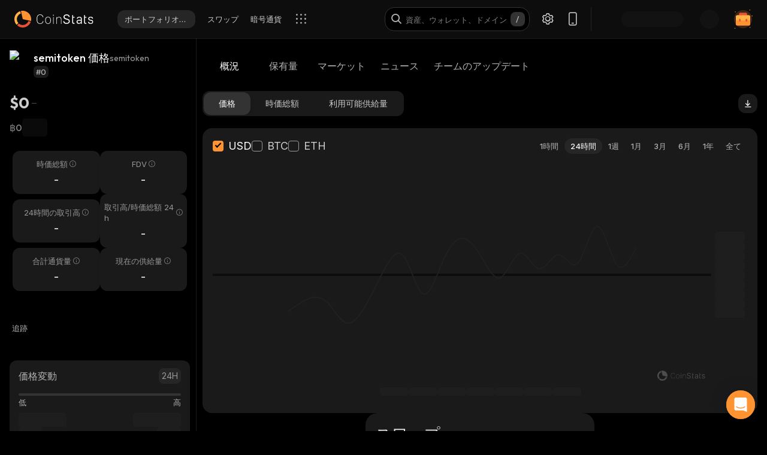

--- FILE ---
content_type: text/html; charset=utf-8
request_url: https://coinstats.app/ja/coins/semitoken/
body_size: 46053
content:
<!DOCTYPE html><html lang="ja" class="__className_60a407 __variable_60a407 __variable_fa2f99 fonts dark-mode"><head><meta charSet="utf-8"/><meta name="viewport" content="width=device-width, initial-scale=1, maximum-scale=1"/><link rel="preload" as="image" href="/images/logos/logo_website.svg" fetchPriority="high"/><link rel="preload" as="image" href="/images/icons/intercom.svg" fetchPriority="high"/><link rel="stylesheet" href="/_next/static/css/f624e4bbf24961c3.css" data-precedence="next"/><link rel="stylesheet" href="/_next/static/css/c7f2eb33bc14a655.css" data-precedence="next"/><link rel="stylesheet" href="/_next/static/css/376ec136d39232c7.css" data-precedence="next"/><link rel="stylesheet" href="/_next/static/css/733a7ab64b10f013.css" data-precedence="next"/><link rel="stylesheet" href="/_next/static/css/ed3b0ca04df45439.css" data-precedence="next"/><link rel="stylesheet" href="/_next/static/css/e905733ac4e977d1.css" data-precedence="next"/><link rel="stylesheet" href="/_next/static/css/d8c826e9a3b31fdb.css" data-precedence="next"/><link rel="stylesheet" href="/_next/static/css/a05b3fb3465276d6.css" data-precedence="next"/><link rel="stylesheet" href="/_next/static/css/f54bbde50d9a5db6.css" data-precedence="next"/><link rel="stylesheet" href="/_next/static/css/f171dbb350c64eb6.css" data-precedence="next"/><link rel="stylesheet" href="/_next/static/css/4514f161f8fc0a60.css" data-precedence="next"/><link rel="stylesheet" href="/_next/static/css/32df597a284a9130.css" data-precedence="next"/><link rel="stylesheet" href="/_next/static/css/a68ac19c05f7ec3e.css" data-precedence="next"/><link rel="stylesheet" href="/_next/static/css/d566b4d6c8090be9.css" data-precedence="next"/><link rel="stylesheet" href="/_next/static/css/5ec6371cd2425dfd.css" data-precedence="next"/><link rel="stylesheet" href="/_next/static/css/df0013826c06d820.css" data-precedence="next"/><link rel="stylesheet" href="/_next/static/css/576489ea37fa244c.css" data-precedence="next"/><link rel="stylesheet" href="/_next/static/css/da1893e3c98291d2.css" data-precedence="next"/><link rel="stylesheet" href="/_next/static/css/5aa7b7ed9af14493.css" data-precedence="next"/><link rel="stylesheet" href="/_next/static/css/06093a29ee9d6d7c.css" data-precedence="next"/><link rel="stylesheet" href="/_next/static/css/883cf1ef0fc2300c.css" data-precedence="next"/><link rel="stylesheet" href="/_next/static/css/f84a04930f6861e9.css" data-precedence="next"/><link rel="stylesheet" href="/_next/static/css/a2ba863c22414239.css" data-precedence="next"/><link rel="stylesheet" href="/_next/static/css/2c0d6963042e0e66.css" data-precedence="next"/><link rel="stylesheet" href="/_next/static/css/92f6d1b5ececdaf6.css" data-precedence="next"/><link rel="stylesheet" href="/_next/static/css/14a3788f90cc156a.css" data-precedence="next"/><link rel="stylesheet" href="/_next/static/css/fb3853a7027406e7.css" data-precedence="next"/><link rel="stylesheet" href="/_next/static/css/a41a7b697abf757e.css" data-precedence="next"/><link rel="stylesheet" href="/_next/static/css/4d80ba8eda1defd0.css" data-precedence="next"/><link rel="stylesheet" href="/_next/static/css/1867f1f177181fc2.css" data-precedence="next"/><link rel="stylesheet" href="/_next/static/css/215127c3836e20bd.css" data-precedence="next"/><link rel="stylesheet" href="/_next/static/css/59840de64b736a2a.css" data-precedence="next"/><link rel="stylesheet" href="/_next/static/css/f78dbaf0b2152f50.css" data-precedence="next"/><link rel="stylesheet" href="/_next/static/css/bd4ecb79854344ac.css" data-precedence="next"/><link rel="stylesheet" href="/_next/static/css/6a09a91b94de8a9a.css" data-precedence="next"/><link rel="stylesheet" href="/_next/static/css/52cf3fa705a21ea2.css" data-precedence="next"/><link rel="stylesheet" href="/_next/static/css/7e8902a5b87ad4c1.css" data-precedence="next"/><link rel="stylesheet" href="/_next/static/css/524c66c48f6dcf53.css" data-precedence="next"/><link rel="preload" as="script" fetchPriority="low" href="/_next/static/chunks/webpack-c1824a777f195f70.js"/><script src="/_next/static/chunks/fd9d1056-1379996a47444fc8.js" async=""></script><script src="/_next/static/chunks/46384-c43f912b7355b240.js" async=""></script><script src="/_next/static/chunks/main-app-14ac69abac8518a3.js" async=""></script><script src="/_next/static/chunks/68575-3416a4b4d92721d7.js" async=""></script><script src="/_next/static/chunks/app/%5Blocale%5D/(with-intercom-and-cookie-popup)/(with-footer-header)/(with-switch-popup)/layout-ddeb2ba9fff6e782.js" async=""></script><script src="/_next/static/chunks/d16ac788-da7f4917a8a9e009.js" async=""></script><script src="/_next/static/chunks/6809c4f0-be8c651c0cbc2c78.js" async=""></script><script src="/_next/static/chunks/31147-2e7f135af2decd66.js" async=""></script><script src="/_next/static/chunks/18848-5fe45940f40fc2e6.js" async=""></script><script src="/_next/static/chunks/27648-25697d950e0795e7.js" async=""></script><script src="/_next/static/chunks/98067-46f80aa433e4cae6.js" async=""></script><script src="/_next/static/chunks/33145-94d4065edc9f25ae.js" async=""></script><script src="/_next/static/chunks/53833-95927d1ca15de51b.js" async=""></script><script src="/_next/static/chunks/84804-03d37ba16fe07d93.js" async=""></script><script src="/_next/static/chunks/21392-add38bdaa2a4043b.js" async=""></script><script src="/_next/static/chunks/47299-e90c37c826c85808.js" async=""></script><script src="/_next/static/chunks/29362-cb8213d6756256fa.js" async=""></script><script src="/_next/static/chunks/90487-195085e04b154ace.js" async=""></script><script src="/_next/static/chunks/1907-a0466b6b87d9465e.js" async=""></script><script src="/_next/static/chunks/5268-a89d7793ecac9ca4.js" async=""></script><script src="/_next/static/chunks/75827-be43be269083de37.js" async=""></script><script src="/_next/static/chunks/app/%5Blocale%5D/(with-intercom-and-cookie-popup)/(with-footer-header)/layout-9d9f4b3c50257d66.js" async=""></script><script src="/_next/static/chunks/24385-71f6749ed9323fb0.js" async=""></script><script src="/_next/static/chunks/63126-3f4a410d19d28c5f.js" async=""></script><script src="/_next/static/chunks/5222-ab0cac77de402b94.js" async=""></script><script src="/_next/static/chunks/93903-837c169f4ed58fca.js" async=""></script><script src="/_next/static/chunks/app/%5Blocale%5D/(with-intercom-and-cookie-popup)/layout-e0b2551bd7a82884.js" async=""></script><script src="/_next/static/chunks/app/not-found-a25b563ead5d0ff4.js" async=""></script><script src="/_next/static/chunks/app/global-error-5a003bb689c2f8d7.js" async=""></script><script src="/_next/static/chunks/83708-611eaaf66a24c9d3.js" async=""></script><script src="/_next/static/chunks/10781-049b9a25d4d01821.js" async=""></script><script src="/_next/static/chunks/1493-c4d6a9e62c1c05b8.js" async=""></script><script src="/_next/static/chunks/60587-f44c14dda53f4352.js" async=""></script><script src="/_next/static/chunks/58576-35934b7e21d98bec.js" async=""></script><script src="/_next/static/chunks/app/%5Blocale%5D/(with-intercom-and-cookie-popup)/(with-footer-header)/(with-switch-popup)/(live-prices)/coins/page-e997fd426a032e1c.js" async=""></script><script src="/_next/static/chunks/61093-14143b2629179c28.js" async=""></script><script src="/_next/static/chunks/67603-8f12e6735a8d1b07.js" async=""></script><script src="/_next/static/chunks/59281-86babf8a221a5962.js" async=""></script><script src="/_next/static/chunks/87406-1490bd31318ad98c.js" async=""></script><script src="/_next/static/chunks/5728-e4a0d2a0b73286f4.js" async=""></script><script src="/_next/static/chunks/59749-ff5cdd3be73490d6.js" async=""></script><script src="/_next/static/chunks/app/%5Blocale%5D/(with-intercom-and-cookie-popup)/(with-footer-header)/(with-switch-popup)/coins/%5BcoinId%5D/layout-4e5828183696a161.js" async=""></script><script src="/_next/static/chunks/3a91511d-3e01b972328aa159.js" async=""></script><script src="/_next/static/chunks/25728622-d7eb93e2ec5e06c7.js" async=""></script><script src="/_next/static/chunks/18206-e8cd671b14b06198.js" async=""></script><script src="/_next/static/chunks/65865-1f2a5280d5b4bee1.js" async=""></script><script src="/_next/static/chunks/56634-0db559ae874411a1.js" async=""></script><script src="/_next/static/chunks/40178-7b947e7c00464b02.js" async=""></script><script src="/_next/static/chunks/59645-ce521d14b839f10f.js" async=""></script><script src="/_next/static/chunks/61041-7f437eaa164d6847.js" async=""></script><script src="/_next/static/chunks/app/%5Blocale%5D/layout-bd606352ed416003.js" async=""></script><script src="/_next/static/chunks/3d60105b-2402ba5a1146b4b3.js" async=""></script><script src="/_next/static/chunks/dc112a36-21d44131fe887b26.js" async=""></script><script src="/_next/static/chunks/52271efe-548c6f78c0e22bb1.js" async=""></script><script src="/_next/static/chunks/62650-1422a738bd4eadd5.js" async=""></script><script src="/_next/static/chunks/46709-ff17d75a016a2425.js" async=""></script><script src="/_next/static/chunks/888-a69f9f400fed2b02.js" async=""></script><script src="/_next/static/chunks/4705-310fbe05c55d29de.js" async=""></script><script src="/_next/static/chunks/17724-bdee6f309a6e9ea5.js" async=""></script><script src="/_next/static/chunks/13900-0df2c1f9a2e68e7a.js" async=""></script><script src="/_next/static/chunks/69772-d242226db7f577df.js" async=""></script><script src="/_next/static/chunks/34766-0258698664410f13.js" async=""></script><script src="/_next/static/chunks/12084-d3187e391865b071.js" async=""></script><script src="/_next/static/chunks/39402-d42be9528e73bcde.js" async=""></script><script src="/_next/static/chunks/app/%5Blocale%5D/(with-intercom-and-cookie-popup)/(with-footer-header)/(with-switch-popup)/coins/%5BcoinId%5D/page-5812e05f6cdaf11e.js" async=""></script><link href="https://widget.intercom.io" rel="preconnect" crossorigin=""/><meta name="theme-color" content="#0D0D0D"/><title>semitoken 価格、ニュース、レート | CoinStats</title><meta name="description" content="semitoken現在の価格、価格チャート、ニュース、洞察、市場など。 最新のsemitokenニュースと取引所。"/><meta name="application-name" content="暗号通貨ポートフォリオトラッカーおよびリサーチ | CoinStats"/><link rel="manifest" href="/manifest.json" crossorigin="use-credentials"/><meta name="msapplication-config" content="/browserconfig.xml"/><meta name="apple-itunes-app" content="app-id=1247849330, app-argument=https://coinstats.app/coins/semitoken"/><meta name="fb:app_id" content="116525922286255"/><link rel="canonical" href="https://coinstats.app/ja/coins/semitoken/"/><link rel="alternate" hrefLang="x-default" href="https://coinstats.app/coins/semitoken/"/><link rel="alternate" hrefLang="en" href="https://coinstats.app/coins/semitoken/"/><link rel="alternate" hrefLang="de" href="https://coinstats.app/de/coins/semitoken/"/><link rel="alternate" hrefLang="ru" href="https://coinstats.app/ru/coins/semitoken/"/><link rel="alternate" hrefLang="es" href="https://coinstats.app/es/coins/semitoken/"/><link rel="alternate" hrefLang="fr" href="https://coinstats.app/fr/coins/semitoken/"/><link rel="alternate" hrefLang="hy" href="https://coinstats.app/hy/coins/semitoken/"/><link rel="alternate" hrefLang="it" href="https://coinstats.app/it/coins/semitoken/"/><link rel="alternate" hrefLang="ja" href="https://coinstats.app/ja/coins/semitoken/"/><link rel="alternate" hrefLang="ko" href="https://coinstats.app/ko/coins/semitoken/"/><link rel="alternate" hrefLang="nl" href="https://coinstats.app/nl/coins/semitoken/"/><link rel="alternate" hrefLang="pt" href="https://coinstats.app/pt/coins/semitoken/"/><link rel="alternate" hrefLang="tr" href="https://coinstats.app/tr/coins/semitoken/"/><link rel="alternate" hrefLang="zh" href="https://coinstats.app/zh/coins/semitoken/"/><meta property="og:title" content="semitoken (semitoken) $0 -  Prices, Charts, Markets &amp; News"/><meta property="og:description" content="Get everything you need to know about semitoken semitoken
      price, charts and market cap. All the latest cryptocurrency news and trends. Find the latest and most accurate semitoken live price on Coin Stats."/><meta property="og:image" content="https://static.coinstats.app/coin_preview/semitoken.png"/><meta property="og:image:width" content="1200"/><meta property="og:image:height" content="630"/><meta property="og:type" content="website"/><meta name="twitter:card" content="summary_large_image"/><meta name="twitter:title" content="semitoken (semitoken) $0 -  Prices, Charts, Markets &amp; News"/><meta name="twitter:description" content="Get everything you need to know about semitoken semitoken
      price, charts and market cap. All the latest cryptocurrency news and trends. Find the latest and most accurate semitoken live price on Coin Stats."/><meta name="twitter:image" content="https://static.coinstats.app/coin_preview/semitoken.png"/><link rel="icon" href="/favicon.ico" type="image/x-icon" sizes="48x48"/><link rel="icon" href="/favicon.ico" sizes="any"/><link rel="icon" href="/icon-16.png" sizes="16x16" type="image/png"/><link rel="icon" href="/icon-32.png" sizes="32x32" type="image/png"/><link rel="apple-touch-icon" href="/apple-icon.png" sizes="180x180" type="image/png"/><link rel="mask-icon" href="/icon.svg" color="#2b2b2b"/><meta name="next-size-adjust"/><script src="/_next/static/chunks/polyfills-42372ed130431b0a.js" noModule=""></script></head><body><main><header class="Header_header__u_LUs Header_up__wcdpA"><a hrefLang="en" style="display:none" aria-label="English" href="/en/coins/semitoken/">English</a><a hrefLang="de" style="display:none" aria-label="Deutsch" href="/de/coins/semitoken/">Deutsch</a><a hrefLang="ko" style="display:none" aria-label="한국어" href="/ko/coins/semitoken/">한국어</a><a hrefLang="zh" style="display:none" aria-label="中文" href="/zh/coins/semitoken/">中文</a><a hrefLang="es" style="display:none" aria-label="Español" href="/es/coins/semitoken/">Español</a><a hrefLang="fr" style="display:none" aria-label="Français" href="/fr/coins/semitoken/">Français</a><a hrefLang="hy" style="display:none" aria-label="Հայերեն" href="/hy/coins/semitoken/">Հայերեն</a><a hrefLang="nl" style="display:none" aria-label="Nederlands" href="/nl/coins/semitoken/">Nederlands</a><a hrefLang="ru" style="display:none" aria-label="Русский" href="/ru/coins/semitoken/">Русский</a><a hrefLang="it" style="display:none" aria-label="Italiano" href="/it/coins/semitoken/">Italiano</a><a hrefLang="pt" style="display:none" aria-label="Português" href="/pt/coins/semitoken/">Português</a><a hrefLang="tr" style="display:none" aria-label="Türkçe" href="/tr/coins/semitoken/">Türkçe</a><a style="display:none" href="/portfolio/" aria-label="ポートフォリオトラッカー">ポートフォリオトラッカー</a><a style="display:none" href="/swap/" aria-label="スワップ">スワップ</a><a style="display:none" href="/coins/" aria-label="暗号通貨">暗号通貨</a><a style="display:none" href="/pricing/" aria-label="料金">料金</a><a style="display:none" href="/integrations/" aria-label="統合">統合</a><a style="display:none" href="/news/" aria-label="ニュース">ニュース</a><a style="display:none" href="/earn/" aria-label="獲得する">獲得する</a><a style="display:none" href="https://coinstats.app/blog/" aria-label="ブログ">ブログ</a><a style="display:none" href="/nft/ethereum/" aria-label="NFT">NFT</a><a style="display:none" href="/widgets/" aria-label="ウィジェット">ウィジェット</a><a style="display:none" href="/defi-tracker/" aria-label="DeFiポートフォリオトラッカー">DeFiポートフォリオトラッカー</a><a style="display:none" href="https://coinstats.app/api-docs/" aria-label="オープンAPI">オープンAPI</a><a style="display:none" href="/market-report/" aria-label="24時間のレポート">24時間のレポート</a><a style="display:none" href="/press-kit/" aria-label="プレスキット">プレスキット</a><a style="display:none" href="https://coinstats.app/api-docs/" aria-label="API文書">API文書</a><div class="Header_global-header__JGGiw"><div class="Header_left-section__rXC1q" data-cy="left-section"><div class="DefaultLogo_default-logo-container__mVUid" data-cy="default-logo-container"><a aria-label="CoinStats Logo" class="DefaultLogo_logo-image__9lyOt" href="/ja/"><img alt="CoinStats" fetchPriority="high" width="132" height="28" decoding="async" data-nimg="1" class="DefaultLogo_logo-image__9lyOt" style="color:transparent" src="/images/logos/logo_website.svg"/></a></div><nav class="HeaderNavigation_header-navigation__6UWuH" data-cy="header-navigation"><a class="Navigation_nav__d1Ozb font-family-body font-weight-regular HeaderNavigation_primary-nav__e4KAt HeaderNavigation_portfolio-tab__d1ChT Header_global-header-nav-item__trz_Z font-size-13" title="ポートフォリオトラッカー" data-cy="nav-with-redirect" href="/ja/portfolio/">ポートフォリオトラッカー<div class="Navigation_activeBorder__U_Uo6 HeaderNavigation_active-border__WAP5M Navigation_hide__dHgV0"></div></a><a class="Navigation_nav__d1Ozb font-family-body font-weight-regular HeaderNavigation_primary-nav__e4KAt Header_global-header-nav-item__trz_Z font-size-13" title="スワップ" data-cy="nav-with-redirect" href="/ja/swap/">スワップ<div class="Navigation_activeBorder__U_Uo6 HeaderNavigation_active-border__WAP5M Navigation_hide__dHgV0"></div></a><a class="Navigation_nav__d1Ozb font-family-body font-weight-regular HeaderNavigation_primary-nav__e4KAt Header_global-header-nav-item__trz_Z font-size-13" title="暗号通貨" data-cy="nav-with-redirect" href="/ja/coins/">暗号通貨<div class="Navigation_activeBorder__U_Uo6 HeaderNavigation_active-border__WAP5M Navigation_hide__dHgV0"></div></a><a class="Navigation_nav__d1Ozb font-family-body font-weight-regular HeaderNavigation_primary-nav__e4KAt Header_global-header-nav-item__trz_Z font-size-13" title="ニュース" data-cy="nav-with-redirect" href="/ja/news/">ニュース<div class="Navigation_activeBorder__U_Uo6 HeaderNavigation_active-border__WAP5M Navigation_hide__dHgV0"></div></a></nav><div class="Header_menu-open-close-wrapper__78AyI"><span class="icon-menu Header_icon-menu__kN61t" data-cy="icon-menu"></span></div></div><div class="Header_right-section__RPCfi" data-cy="right-section"><div class="Header_desktop-search__uq1de" data-cy="desktop-search"><div class="HeaderSearch_header-search__q__nc" data-cy="header-search"><div class="HeaderSearch_header-search-input-container__8cHEQ"><i class="icon-search-new HeaderSearch_search-icon__g8FVP"></i><div class="CSInput_cs-input-wrapper__rpsY6 HeaderSearch_header-search-input-wrapper__MLhXd" data-cy="cs-input-wrapper"><input class="CSInput_cs-input__KgsLJ font-family-body font-weight-regular HeaderSearch_header-search-input__gOArO font-size-16" type="text" data-cy="cs-input" id="header-search" placeholder="資産、ウォレット、ドメイン" autoComplete="off" disabled="" value=""/></div><i class="icon-Slash HeaderSearch_icon-Slash__UJlNb"></i></div></div></div><div class="HeaderSettings_settings__gWvXE" data-cy="settings"><span class="icon-settings HeaderSettings_settings-icon__reZYW" data-cy="icon-settings"></span></div><div class="HeaderDownloadApp_headerDownloadApp__GSSVF"><i class="icon-Phone HeaderDownloadApp_iconPhone__UEAQW"></i></div><style data-emotion="css wot6g1 animation-c7515d">.css-wot6g1{display:block;background-color:rgba(0, 0, 0, 0.11);height:1.2em;border-radius:4px;-webkit-animation:animation-c7515d 2s ease-in-out 0.5s infinite;animation:animation-c7515d 2s ease-in-out 0.5s infinite;}@-webkit-keyframes animation-c7515d{0%{opacity:1;}50%{opacity:0.4;}100%{opacity:1;}}@keyframes animation-c7515d{0%{opacity:1;}50%{opacity:0.4;}100%{opacity:1;}}</style><span class="MuiSkeleton-root MuiSkeleton-rounded MuiSkeleton-pulse SparkSkeleton_sparkLoader__Ge2BO Header_userSparkLoader__bigJV css-wot6g1" style="width:103px;height:26px"></span><style data-emotion="css 18m8hyu animation-c7515d">.css-18m8hyu{display:block;background-color:rgba(0, 0, 0, 0.11);height:1.2em;margin-top:0;margin-bottom:0;height:auto;transform-origin:0 55%;-webkit-transform:scale(1, 0.60);-moz-transform:scale(1, 0.60);-ms-transform:scale(1, 0.60);transform:scale(1, 0.60);border-radius:4px/6.7px;-webkit-animation:animation-c7515d 2s ease-in-out 0.5s infinite;animation:animation-c7515d 2s ease-in-out 0.5s infinite;}.css-18m8hyu:empty:before{content:"\00a0";}@-webkit-keyframes animation-c7515d{0%{opacity:1;}50%{opacity:0.4;}100%{opacity:1;}}@keyframes animation-c7515d{0%{opacity:1;}50%{opacity:0.4;}100%{opacity:1;}}</style><span class="MuiSkeleton-root MuiSkeleton-text MuiSkeleton-pulse Header_userSkeleton___e_a8 css-18m8hyu" style="width:32px;height:32px"></span><div class="UserPortfolio_user-portfolio__u6lqF rightSidebar-opener" data-cy="rightSidebar-opener"><span>
<svg class= width="32" height="32" viewBox="0 0 32 32" fill="none" version="1.1" xmlns="http://www.w3.org/2000/svg" id="ic">
    <g>
        <path opacity="0.2" d="M16.0011 31.1111C24.3474 31.1111 31.1133 24.3456 31.1133 16C31.1133 7.65436 24.3474 0.888885 16.0011 0.888885C7.65488 0.888885 0.888916 7.65436 0.888916 16C0.888916 24.3456 7.65488 31.1111 16.0011 31.1111Z" fill="#FF9332"/>
        <path fill-rule="evenodd" clip-rule="evenodd" d="M28 11.7343V24.5321C28 25.7101 27.0062 26.6667 25.7848 26.6667H6.21556C4.99414 26.6667 4 25.7101 4 24.5321V11.7343C4 10.7839 4.63932 9.98139 5.53117 9.70149L5.86713 9.62737C5.98188 9.60583 6.09696 9.59999 6.21556 9.59999H25.7848C25.9861 9.59999 26.1843 9.6246 26.3697 9.67689C27.3095 9.92264 28 10.7503 28 11.7343Z" fill="#FF9332"/>
        <path fill-rule="evenodd" clip-rule="evenodd" d="M22.8573 7.55007V13.1204C22.8573 14.3441 21.9115 15.3374 20.749 15.3374H11.2516C10.0892 15.3374 9.14307 14.3441 9.14307 13.1204V7.55007C9.14307 6.56308 9.75151 5.7294 10.6003 5.43874L10.92 5.36208C11.0292 5.33972 11.1387 5.33333 11.2516 5.33333H20.749C20.9407 5.33333 21.1293 5.35888 21.3058 5.41318C22.2002 5.66871 22.8573 6.52794 22.8573 7.55007Z" fill="#EA5237"/>

        <path id="path1"  d="M28 11.8907V15.8426C28 17.1103 27.0062 18.1333 25.7848 18.1333H6.21556C4.99414 18.1333 4 17.1103 4 15.8426V11.8907C4 10.8706 4.63932 10.0093 5.53117 9.70893L5.86713 9.62937C5.98189 9.60626 6.09696 9.59999 6.21556 9.59999H25.7848C25.9861 9.59999 26.1843 9.6264 26.3697 9.68252C27.3095 9.94629 28 10.8346 28 11.8907Z" fill="#FFB347" >
            <animate
                    attributeName="d"
                    dur="0.3s"
                    begin="ic.mouseenter"
                    repeatCount="1"
                    fill="freeze"
                    to="M28 11.4326V14.5941C28 15.6082 27.0062 16.4267 25.7848 16.4267H6.21556C4.99414 16.4267 4 15.6082 4 14.5941V11.4326C4 10.6165 4.63932 9.92747 5.53117 9.68714L5.86713 9.6235C5.98189 9.60501 6.09696 9.59999 6.21556 9.59999H25.7848C25.9861 9.59999 26.1843 9.62112 26.3697 9.66602C27.3095 9.87703 28 10.5877 28 11.4326Z"/>
            <animate
                    attributeName="d"
                    dur="0.3s"
                    begin="ic.mouseleave"
                    repeatCount="1"
                    fill="freeze"
                    to="M28 11.8907V15.8426C28 17.1103 27.0062 18.1333 25.7848 18.1333H6.21556C4.99414 18.1333 4 17.1103 4 15.8426V11.8907C4 10.8706 4.63932 10.0093 5.53117 9.70893L5.86713 9.62937C5.98189 9.60626 6.09696 9.59999 6.21556 9.59999H25.7848C25.9861 9.59999 26.1843 9.6264 26.3697 9.68252C27.3095 9.94629 28 10.8346 28 11.8907Z"/>
        </path>
        <path id="path2" fill-rule="evenodd" clip-rule="evenodd" d="M11.2557 19.84H9.94637C9.50268 19.84 9.14307 19.5144 9.14307 19.1124V16.3006C9.14307 15.8992 9.50268 15.5733 9.94637 15.5733H11.2557C11.6994 15.5733 12.0593 15.8992 12.0593 16.3006V19.1124C12.0593 19.5144 11.6994 19.84 11.2557 19.84Z" fill="#EA5237">
            <animate
                    attributeName="d"
                    dur="0.3s"
                    begin="ic.mouseenter"
                    repeatCount="1"
                    fill="freeze"
                    to="M11.2557 18.1333H9.94637C9.50268 18.1333 9.14307 17.8077 9.14307 17.4057V14.594C9.14307 14.1926 9.50268 13.8667 9.94637 13.8667H11.2557C11.6994 13.8667 12.0593 14.1926 12.0593 14.594V17.4057C12.0593 17.8077 11.6994 18.1333 11.2557 18.1333Z"/>
            <animate
                    attributeName="d"
                    dur="0.3s"
                    begin="ic.mouseleave"
                    repeatCount="1"
                    fill="freeze"
                    to="M11.2557 19.84H9.94637C9.50268 19.84 9.14307 19.5144 9.14307 19.1124V16.3006C9.14307 15.8992 9.50268 15.5733 9.94637 15.5733H11.2557C11.6994 15.5733 12.0593 15.8992 12.0593 16.3006V19.1124C12.0593 19.5144 11.6994 19.84 11.2557 19.84Z"/>
        </path>
        <path id="path3" fill-rule="evenodd" clip-rule="evenodd" d="M22.3985 19.84H21.0892C20.6455 19.84 20.2859 19.5144 20.2859 19.1124V16.3006C20.2859 15.8992 20.6455 15.5733 21.0892 15.5733H22.3985C22.8422 15.5733 23.2021 15.8992 23.2021 16.3006V19.1124C23.2021 19.5144 22.8422 19.84 22.3985 19.84Z" fill="#EA5237">
            <animate
                    attributeName="d"
                    dur="0.3s"
                    begin="ic.mouseenter"
                    repeatCount="1"
                    fill="freeze"
                    to="M22.3985 18.1333H21.0892C20.6455 18.1333 20.2859 17.8077 20.2859 17.4057V14.594C20.2859 14.1926 20.6455 13.8667 21.0892 13.8667H22.3985C22.8422 13.8667 23.2021 14.1926 23.2021 14.594V17.4057C23.2021 17.8077 22.8422 18.1333 22.3985 18.1333Z"/>
            <animate
                    attributeName="d"
                    dur="0.3s"
                    begin="ic.mouseleave"
                    repeatCount="1"
                    fill="freeze"
                    to="M22.3985 19.84H21.0892C20.6455 19.84 20.2859 19.5144 20.2859 19.1124V16.3006C20.2859 15.8992 20.6455 15.5733 21.0892 15.5733H22.3985C22.8422 15.5733 23.2021 15.8992 23.2021 16.3006V19.1124C23.2021 19.5144 22.8422 19.84 22.3985 19.84Z"/>
        </path>

        <path fill-rule="evenodd" clip-rule="evenodd" d="M27.3991 1.46596C27.8047 1.46596 28.1327 1.138 28.1327 0.73364C28.1327 0.327965 27.8047 0 27.3991 0C26.9947 0 26.6667 0.327965 26.6667 0.73364C26.6667 1.138 26.9947 1.46596 27.3991 1.46596ZM28.4183 29.7198C28.4183 29.3154 28.0903 28.9875 27.6846 28.9875C27.2803 28.9875 26.9523 29.3154 26.9523 29.7198C26.9523 30.1255 27.2803 30.4534 27.6846 30.4534C28.0903 30.4534 28.4183 30.1255 28.4183 29.7198ZM3.24382 31.2467C3.24382 30.841 2.91585 30.5131 2.51148 30.5131C2.10712 30.5131 1.77783 30.841 1.77783 31.2467C1.77783 31.6524 2.10712 31.9804 2.51148 31.9804C2.91585 31.9804 3.24382 31.6524 3.24382 31.2467ZM32.0001 10.5811C32.0001 10.1754 31.6721 9.84748 31.2664 9.84748C30.862 9.84748 30.5341 10.1754 30.5341 10.5811C30.5341 10.9868 30.862 11.3148 31.2664 11.3148C31.6721 11.3148 32.0001 10.9868 32.0001 10.5811ZM3.84431 3.84344C3.84431 3.43908 3.51634 3.11112 3.11198 3.11112C2.70761 3.11112 2.37833 3.43908 2.37833 3.84344C2.37833 4.24912 2.70761 4.57708 3.11198 4.57708C3.51634 4.57708 3.84431 4.24912 3.84431 3.84344Z" fill="#FF9332"/>
    </g>
</svg>
    </span></div></div></div></header><script type="application/ld+json">{"@context":"https://schema.org/","@type":"Product","name":"semitoken","description":"A cryptocurrency","sku":"semitoken","offers":{"@type":"Offer","price":0,"priceCurrency":"USD"},"additionalProperty":[{"@type":"PropertyValue","name":"Market Cap"},{"@type":"PropertyValue","name":"Circulating Supply"},{"@type":"PropertyValue","name":"Max Supply"},{"@type":"PropertyValue","name":"Last Update","value":"2026-01-20T09:00:54.410Z"},{"@type":"PropertyValue","name":"Percent Change 24H"},{"@type":"PropertyValue","name":"Exchange Rate Specification","value":{"@type":"ExchangeRateSpecification","name":"semitoken","currentExchangeRate":{"@type":"UnitPriceSpecification","price":0,"priceCurrency":"USD"}}}],"url":""}</script><script type="application/ld+json">{"@context":"http://schema.org","@type":"Table","about":"Cryptocurrency Prices Today"}</script><div class="coins_pageWrapper__0FeJI"><div class="coins_coinDetails__MuG5G"><div class="coins_coinInfoWrapper___H7dC"><div class="coins_coinInfoWrapperContent__Pub1C"><div class="coins_logoAndName__fYOCv"><img alt="semitoken" fetchPriority="high" width="40" height="40" decoding="async" data-nimg="1" style="color:transparent" src=""/><div><div class="coins_nameAndSymbol__RB_nk"><h1 class="coins_name__bYone font-family-emphasis font-weight-medium font-size-18">semitoken 価格</h1><span class="coins_symbol__UvFed font-family-emphasis font-weight-regular font-size-14" title="semitoken">semitoken</span></div><span class="SubscriptionType_subscription-badge__KYxDA font-family-body font-weight-medium coins_subscriptionType__KzWyH font-size-13" data-cy="subscription-badge">#0</span></div></div><div class="CoinMainPrices_coinPriceInfo__Nq7Wn coins_coinPriceInfo__mRCz8"><p class="CoinMainPrices_coinPrice__7iwc4 font-family-heading font-weight-bold font-size-26" title="$0">$0</p><span class="PriceChangeBadge_priceChangeBadge__Ge2D1 PriceChangeBadge_emptyLine__DJm0X CoinMainPrices_priceBadge__zVYJa"></span></div><div class="CoinMainPrices_coinSecondaryPriceInfo__fWloR coins_coinSecondaryPriceInfo__NYUIS"><p class="CoinMainPrices_secondaryPrice__9AXou font-family-emphasis font-weight-medium font-size-16">฿0</p><style data-emotion="css 18m8hyu animation-c7515d">.css-18m8hyu{display:block;background-color:rgba(0, 0, 0, 0.11);height:1.2em;margin-top:0;margin-bottom:0;height:auto;transform-origin:0 55%;-webkit-transform:scale(1, 0.60);-moz-transform:scale(1, 0.60);-ms-transform:scale(1, 0.60);transform:scale(1, 0.60);border-radius:4px/6.7px;-webkit-animation:animation-c7515d 2s ease-in-out 0.5s infinite;animation:animation-c7515d 2s ease-in-out 0.5s infinite;}.css-18m8hyu:empty:before{content:"\00a0";}@-webkit-keyframes animation-c7515d{0%{opacity:1;}50%{opacity:0.4;}100%{opacity:1;}}@keyframes animation-c7515d{0%{opacity:1;}50%{opacity:0.4;}100%{opacity:1;}}</style><span class="MuiSkeleton-root MuiSkeleton-text MuiSkeleton-pulse coins_skeleton__pyu0m css-18m8hyu" style="width:42px;height:30px"></span></div><div class="CoinMarketStats_marketStatsItems__4aS1x coins_marketStatsItems__cpIic"><div class="MarketStatsItem_marketStatsItem__ETiAR CoinMarketStats_marketStatsItem__jsvCM"><div class="MarketStatsItem_title__D3dWu "><span title="時価総額" class="MarketStatsItem_titleText__ji4Eg font-family-body font-weight-regular CoinMarketStats_marketStatsItemTitle__J0WEF font-size-13">時価総額</span><i id="時価総額" data-tooltip-html="&lt;div&gt;
            &lt;p&gt;暗号通貨の時価総額は現在の価格に現在の供給量（マイニングされた貨幣の総数）を乗じたものです。&lt;/p&gt;
            &lt;p&gt;
              &lt;b&gt;時価総額＝現在の価格ｘ現在の供給量&lt;/b&gt;
            &lt;/p&gt;
          &lt;/div&gt;" class="icon-fill-1 MarketStatsItem_icon__L0FMj CoinMarketStats_marketStatsItemHintIcon__yn0UL"></i><div role="tooltip" class="react-tooltip styles-module_tooltip__mnnfp styles-module_dark__xNqje MarketStatsItem_tooltip__BBOoF "><div class="react-tooltip-arrow styles-module_arrow__K0L3T"></div></div></div><div class="MarketStatsItem_content__kpqZL CoinMarketStats_marketStatsItemContent__LTSIr"><div class="MarketStatsItem_valueWrapper__IRbId"><div class="MarketStatsItem_value__N5gMt font-family-emphasis font-weight-semibold font-size-16" title="-" data-cy="font-size-16">-</div></div></div></div><div class="MarketStatsItem_marketStatsItem__ETiAR CoinMarketStats_marketStatsItem__jsvCM"><div class="MarketStatsItem_title__D3dWu "><span title="FDV" class="MarketStatsItem_titleText__ji4Eg font-family-body font-weight-regular CoinMarketStats_marketStatsItemTitle__J0WEF font-size-13">FDV</span><i id="FDV" data-tooltip-html="暗号通貨の時価総額は現在の価格に現在の供給量（マイニングされた貨幣の総数）を乗じたものです。" class="icon-fill-1 MarketStatsItem_icon__L0FMj CoinMarketStats_marketStatsItemHintIcon__yn0UL"></i><div role="tooltip" class="react-tooltip styles-module_tooltip__mnnfp styles-module_dark__xNqje MarketStatsItem_tooltip__BBOoF "><div class="react-tooltip-arrow styles-module_arrow__K0L3T"></div></div></div><div class="MarketStatsItem_content__kpqZL CoinMarketStats_marketStatsItemContent__LTSIr"><div class="MarketStatsItem_valueWrapper__IRbId"><div class="MarketStatsItem_value__N5gMt font-family-emphasis font-weight-semibold font-size-16" title="-" data-cy="font-size-16">-</div></div></div></div><div class="MarketStatsItem_marketStatsItem__ETiAR CoinMarketStats_marketStatsItem__jsvCM"><div class="MarketStatsItem_title__D3dWu "><span title="24時間の取引高" class="MarketStatsItem_titleText__ji4Eg font-family-body font-weight-regular CoinMarketStats_marketStatsItemTitle__J0WEF font-size-13">24時間の取引高</span><i id="24時間の取引高" data-tooltip-html="24時間の取引量は過去24時間で取引された暗号通貨の総量を示します。" class="icon-fill-1 MarketStatsItem_icon__L0FMj CoinMarketStats_marketStatsItemHintIcon__yn0UL"></i><div role="tooltip" class="react-tooltip styles-module_tooltip__mnnfp styles-module_dark__xNqje MarketStatsItem_tooltip__BBOoF "><div class="react-tooltip-arrow styles-module_arrow__K0L3T"></div></div></div><div class="MarketStatsItem_content__kpqZL CoinMarketStats_marketStatsItemContent__LTSIr"><div class="MarketStatsItem_valueWrapper__IRbId"><div class="MarketStatsItem_value__N5gMt font-family-emphasis font-weight-semibold font-size-16" title="-" data-cy="font-size-16">-</div></div></div></div><div class="MarketStatsItem_marketStatsItem__ETiAR CoinMarketStats_marketStatsItem__jsvCM"><div class="MarketStatsItem_title__D3dWu "><span title="取引高/時価総額 24h" class="MarketStatsItem_titleText__ji4Eg font-family-body font-weight-regular CoinMarketStats_marketStatsItemTitle__J0WEF font-size-13">取引高/時価総額 24h</span><i id="取引高/時価総額 24h" data-tooltip-html="&lt;b&gt;取引高/時価総額（24h）&lt;/b&gt;比率は、コインがその全体価値に対してどれだけ活発に取引されているかを示す迅速な流動性指標です。
&lt;b&gt;高い比率&lt;/b&gt; ⇒ 通常、より強い流動性と潜在的により高いボラティリティを示します。
&lt;b&gt;低い比率&lt;/b&gt; ⇒ 通常、より低い流動性と取引時の潜在的により多くの価格スリッページを示します。" class="icon-fill-1 MarketStatsItem_icon__L0FMj CoinMarketStats_marketStatsItemHintIcon__yn0UL"></i><div role="tooltip" class="react-tooltip styles-module_tooltip__mnnfp styles-module_dark__xNqje MarketStatsItem_tooltip__BBOoF "><div class="react-tooltip-arrow styles-module_arrow__K0L3T"></div></div></div><div class="MarketStatsItem_content__kpqZL CoinMarketStats_marketStatsItemContent__LTSIr"><div class="MarketStatsItem_valueWrapper__IRbId"><div class="MarketStatsItem_value__N5gMt font-family-emphasis font-weight-semibold font-size-16" title="-" data-cy="font-size-16">-</div></div></div></div><div class="MarketStatsItem_marketStatsItem__ETiAR CoinMarketStats_marketStatsItem__jsvCM"><div class="MarketStatsItem_title__D3dWu "><span title="合計通貨量" class="MarketStatsItem_titleText__ji4Eg font-family-body font-weight-regular CoinMarketStats_marketStatsItemTitle__J0WEF font-size-13">合計通貨量</span><i id="合計通貨量" data-tooltip-html="&lt;div&gt;
          &lt;p&gt;暗号通貨の総供給量は現在流通またはロックアップされている貨幣の総数から除外された貨幣を引いたものです。&lt;/p&gt;
          &lt;p&gt;
            &lt;b&gt;総供給量＝オンチェーン供給量－流通から除外された貨幣&lt;/b&gt;
          &lt;/p&gt;
        &lt;/div&gt;" class="icon-fill-1 MarketStatsItem_icon__L0FMj CoinMarketStats_marketStatsItemHintIcon__yn0UL"></i><div role="tooltip" class="react-tooltip styles-module_tooltip__mnnfp styles-module_dark__xNqje MarketStatsItem_tooltip__BBOoF "><div class="react-tooltip-arrow styles-module_arrow__K0L3T"></div></div></div><div class="MarketStatsItem_content__kpqZL CoinMarketStats_marketStatsItemContent__LTSIr"><div class="MarketStatsItem_valueWrapper__IRbId"><div class="MarketStatsItem_value__N5gMt font-family-emphasis font-weight-semibold font-size-16" title="-" data-cy="font-size-16">-</div></div></div></div><div class="MarketStatsItem_marketStatsItem__ETiAR CoinMarketStats_marketStatsItem__jsvCM"><div class="MarketStatsItem_title__D3dWu "><span title="現在の供給量" class="MarketStatsItem_titleText__ji4Eg font-family-body font-weight-regular CoinMarketStats_marketStatsItemTitle__J0WEF font-size-13">現在の供給量</span><i id="現在の供給量" data-tooltip-html="利用可能な供給量または現在の供給量から貨幣やトークンを最も正確に推定でき、誰でも利用することができます。" class="icon-fill-1 MarketStatsItem_icon__L0FMj CoinMarketStats_marketStatsItemHintIcon__yn0UL"></i><div role="tooltip" class="react-tooltip styles-module_tooltip__mnnfp styles-module_dark__xNqje MarketStatsItem_tooltip__BBOoF "><div class="react-tooltip-arrow styles-module_arrow__K0L3T"></div></div></div><div class="MarketStatsItem_content__kpqZL CoinMarketStats_marketStatsItemContent__LTSIr"><div class="MarketStatsItem_valueWrapper__IRbId"><div class="MarketStatsItem_value__N5gMt font-family-emphasis font-weight-semibold font-size-16" title="-" data-cy="font-size-16">-</div></div></div></div></div><div class="CoinRelatedItems_infoItems__p_wC6 coins_infoItems__5imIk"><div class="CoinRelatedItems_infoItem__tfCCY"><p class="CoinRelatedItems_infoItemTitle__rXH4e font-family-body font-weight-regular font-size-13">追跡</p><style data-emotion="css 18m8hyu animation-c7515d">.css-18m8hyu{display:block;background-color:rgba(0, 0, 0, 0.11);height:1.2em;margin-top:0;margin-bottom:0;height:auto;transform-origin:0 55%;-webkit-transform:scale(1, 0.60);-moz-transform:scale(1, 0.60);-ms-transform:scale(1, 0.60);transform:scale(1, 0.60);border-radius:4px/6.7px;-webkit-animation:animation-c7515d 2s ease-in-out 0.5s infinite;animation:animation-c7515d 2s ease-in-out 0.5s infinite;}.css-18m8hyu:empty:before{content:"\00a0";}@-webkit-keyframes animation-c7515d{0%{opacity:1;}50%{opacity:0.4;}100%{opacity:1;}}@keyframes animation-c7515d{0%{opacity:1;}50%{opacity:0.4;}100%{opacity:1;}}</style><span class="MuiSkeleton-root MuiSkeleton-text MuiSkeleton-pulse CoinRelatedItems_skeleton__tR0ve css-18m8hyu" style="width:100px;height:28px"></span></div></div><div class="CoinPriceChangeItems_chartPriceInfo__atIun "><div class="CoinPriceChangeItems_priceSection__gDlxk CoinPriceChangeItems_priceSectionTop__CFoWW"><div class="CoinPriceChangeItems_flexAlignCenterSpaceBetween__CtrsU"><p class="CoinPriceChangeItems_priceChangeTitle__CFg7B font-family-emphasis font-weight-medium font-size-16">価格変動</p><div class="CoinPriceChangeItems_selectedInterval__2_OhU font-family-body font-weight-regular font-size-14">24h</div></div><div class="CoinPriceChangeItems_bar__HBSBH"></div><div class="CoinPriceChangeItems_highAndLowLabels__pKDwm CoinPriceChangeItems_flexAlignCenterSpaceBetween__CtrsU"><p class="CoinPriceChangeItems_priceLabel__Ghlxs font-family-body font-weight-regular font-size-13">低</p><p class="CoinPriceChangeItems_priceLabel__Ghlxs font-family-body font-weight-regular font-size-13">高</p></div><div class="CoinPriceChangeItems_flexAlignCenterSpaceBetween__CtrsU"><style data-emotion="css 18m8hyu animation-c7515d">.css-18m8hyu{display:block;background-color:rgba(0, 0, 0, 0.11);height:1.2em;margin-top:0;margin-bottom:0;height:auto;transform-origin:0 55%;-webkit-transform:scale(1, 0.60);-moz-transform:scale(1, 0.60);-ms-transform:scale(1, 0.60);transform:scale(1, 0.60);border-radius:4px/6.7px;-webkit-animation:animation-c7515d 2s ease-in-out 0.5s infinite;animation:animation-c7515d 2s ease-in-out 0.5s infinite;}.css-18m8hyu:empty:before{content:"\00a0";}@-webkit-keyframes animation-c7515d{0%{opacity:1;}50%{opacity:0.4;}100%{opacity:1;}}@keyframes animation-c7515d{0%{opacity:1;}50%{opacity:0.4;}100%{opacity:1;}}</style><span class="MuiSkeleton-root MuiSkeleton-text MuiSkeleton-pulse CoinPriceChangeItems_priceChangeSkeleton__r1kym css-18m8hyu" style="width:80px;height:24px"></span><style data-emotion="css 18m8hyu animation-c7515d">.css-18m8hyu{display:block;background-color:rgba(0, 0, 0, 0.11);height:1.2em;margin-top:0;margin-bottom:0;height:auto;transform-origin:0 55%;-webkit-transform:scale(1, 0.60);-moz-transform:scale(1, 0.60);-ms-transform:scale(1, 0.60);transform:scale(1, 0.60);border-radius:4px/6.7px;-webkit-animation:animation-c7515d 2s ease-in-out 0.5s infinite;animation:animation-c7515d 2s ease-in-out 0.5s infinite;}.css-18m8hyu:empty:before{content:"\00a0";}@-webkit-keyframes animation-c7515d{0%{opacity:1;}50%{opacity:0.4;}100%{opacity:1;}}@keyframes animation-c7515d{0%{opacity:1;}50%{opacity:0.4;}100%{opacity:1;}}</style><span class="MuiSkeleton-root MuiSkeleton-text MuiSkeleton-pulse CoinPriceChangeItems_priceChangeSkeleton__r1kym css-18m8hyu" style="width:80px;height:24px"></span></div><div class="CoinPriceChangeItems_flexAlignCenterSpaceBetween__CtrsU"><style data-emotion="css 18m8hyu animation-c7515d">.css-18m8hyu{display:block;background-color:rgba(0, 0, 0, 0.11);height:1.2em;margin-top:0;margin-bottom:0;height:auto;transform-origin:0 55%;-webkit-transform:scale(1, 0.60);-moz-transform:scale(1, 0.60);-ms-transform:scale(1, 0.60);transform:scale(1, 0.60);border-radius:4px/6.7px;-webkit-animation:animation-c7515d 2s ease-in-out 0.5s infinite;animation:animation-c7515d 2s ease-in-out 0.5s infinite;}.css-18m8hyu:empty:before{content:"\00a0";}@-webkit-keyframes animation-c7515d{0%{opacity:1;}50%{opacity:0.4;}100%{opacity:1;}}@keyframes animation-c7515d{0%{opacity:1;}50%{opacity:0.4;}100%{opacity:1;}}</style><span class="MuiSkeleton-root MuiSkeleton-text MuiSkeleton-pulse CoinPriceChangeItems_priceChangeSkeleton__r1kym css-18m8hyu" style="width:40px;height:20px"></span><style data-emotion="css 18m8hyu animation-c7515d">.css-18m8hyu{display:block;background-color:rgba(0, 0, 0, 0.11);height:1.2em;margin-top:0;margin-bottom:0;height:auto;transform-origin:0 55%;-webkit-transform:scale(1, 0.60);-moz-transform:scale(1, 0.60);-ms-transform:scale(1, 0.60);transform:scale(1, 0.60);border-radius:4px/6.7px;-webkit-animation:animation-c7515d 2s ease-in-out 0.5s infinite;animation:animation-c7515d 2s ease-in-out 0.5s infinite;}.css-18m8hyu:empty:before{content:"\00a0";}@-webkit-keyframes animation-c7515d{0%{opacity:1;}50%{opacity:0.4;}100%{opacity:1;}}@keyframes animation-c7515d{0%{opacity:1;}50%{opacity:0.4;}100%{opacity:1;}}</style><span class="MuiSkeleton-root MuiSkeleton-text MuiSkeleton-pulse CoinPriceChangeItems_priceChangeSkeleton__r1kym css-18m8hyu" style="width:40px;height:20px"></span></div></div><div class="CoinPriceChangeItems_priceSection__gDlxk"><div class="CoinPriceChangeItems_flexAlignCenterSpaceBetween__CtrsU CoinPriceChangeItems_priceChangeItem__slaon"><div class="CoinPriceChangeItems_flexAlignCenterFlexStart__qgsFX CoinPriceChangeItems_gap2__49t_D"><p class="CoinPriceChangeItems_priceChangeLabel__sn_qJ font-family-body font-weight-regular font-size-13">1時間変動</p><i id="key-value-item-1h_price_change" class="icon-fill-1 TooltipWithLinkedIcon_iconFill1__WDmcB CoinPriceChangeItems_tooltipIcon__ZA5Q4" data-tooltip-content="過去1時間の価格変動。"></i><div role="tooltip" class="react-tooltip styles-module_tooltip__mnnfp styles-module_dark__xNqje font-family-body font-weight-regular"><div class="react-tooltip-arrow styles-module_arrow__K0L3T"></div></div></div><span class="PriceChangeBadge_priceChangeBadge__Ge2D1 PriceChangeBadge_emptyLine__DJm0X CoinPriceChangeItems_priceChange__3ROJL font-size-14"></span></div><div class="CoinPriceChangeItems_flexAlignCenterSpaceBetween__CtrsU CoinPriceChangeItems_priceChangeItem__slaon"><div class="CoinPriceChangeItems_flexAlignCenterFlexStart__qgsFX CoinPriceChangeItems_gap2__49t_D"><p class="CoinPriceChangeItems_priceChangeLabel__sn_qJ font-family-body font-weight-regular font-size-13">24時間変動</p><i id="key-value-item-24h_price_change" class="icon-fill-1 TooltipWithLinkedIcon_iconFill1__WDmcB CoinPriceChangeItems_tooltipIcon__ZA5Q4" data-tooltip-content="過去24時間の価格変動。"></i><div role="tooltip" class="react-tooltip styles-module_tooltip__mnnfp styles-module_dark__xNqje font-family-body font-weight-regular"><div class="react-tooltip-arrow styles-module_arrow__K0L3T"></div></div></div><span class="PriceChangeBadge_priceChangeBadge__Ge2D1 PriceChangeBadge_emptyLine__DJm0X CoinPriceChangeItems_priceChange__3ROJL font-size-14"></span></div><div class="CoinPriceChangeItems_flexAlignCenterSpaceBetween__CtrsU CoinPriceChangeItems_priceChangeItem__slaon"><div class="CoinPriceChangeItems_flexAlignCenterFlexStart__qgsFX CoinPriceChangeItems_gap2__49t_D"><p class="CoinPriceChangeItems_priceChangeLabel__sn_qJ font-family-body font-weight-regular font-size-13">7日変動</p><i id="key-value-item-7d_price_change" class="icon-fill-1 TooltipWithLinkedIcon_iconFill1__WDmcB CoinPriceChangeItems_tooltipIcon__ZA5Q4" data-tooltip-content="過去7日間の価格変動。"></i><div role="tooltip" class="react-tooltip styles-module_tooltip__mnnfp styles-module_dark__xNqje font-family-body font-weight-regular"><div class="react-tooltip-arrow styles-module_arrow__K0L3T"></div></div></div><span class="PriceChangeBadge_priceChangeBadge__Ge2D1 PriceChangeBadge_emptyLine__DJm0X CoinPriceChangeItems_priceChange__3ROJL font-size-14"></span></div></div><div class="CoinPriceChangeItems_priceSection__gDlxk"><div class="CoinPriceChangeItems_priceChangeItem__slaon"><div class="CoinPriceChangeItems_flexAlignCenterSpaceBetween__CtrsU"><div class="CoinPriceChangeItems_flexAlignCenterFlexStart__qgsFX CoinPriceChangeItems_gap2__49t_D"><p class="CoinPriceChangeItems_priceChangeLabel__sn_qJ font-family-body font-weight-regular font-size-13">史上最高値</p><i id="key-value-item-all-time-high" class="icon-fill-1 TooltipWithLinkedIcon_iconFill1__WDmcB CoinPriceChangeItems_tooltipIcon__ZA5Q4" data-tooltip-content="この暗号通貨が到達した最高値。"></i><div role="tooltip" class="react-tooltip styles-module_tooltip__mnnfp styles-module_dark__xNqje font-family-body font-weight-regular"><div class="react-tooltip-arrow styles-module_arrow__K0L3T"></div></div></div><p class="CoinPriceChangeItems_allTimePrice__MgUAV font-family-emphasis font-weight-medium font-size-16" title="-">-</p></div><div class="CoinPriceChangeItems_flexAlignCenterSpaceBetween__CtrsU"><p class="CoinPriceChangeItems_allTimePriceDate__S2OW0 font-family-body font-weight-regular font-size-11" title="-">-</p><span class="PriceChangeBadge_priceChangeBadge__Ge2D1 PriceChangeBadge_emptyLine__DJm0X CoinPriceChangeItems_priceChange__3ROJL font-size-14"></span></div></div><div class="CoinPriceChangeItems_priceChangeItem__slaon"><div class="CoinPriceChangeItems_flexAlignCenterSpaceBetween__CtrsU"><div class="CoinPriceChangeItems_flexAlignCenterFlexStart__qgsFX CoinPriceChangeItems_gap2__49t_D"><p class="CoinPriceChangeItems_priceChangeLabel__sn_qJ font-family-body font-weight-regular font-size-13">史上最安値</p><i id="key-value-item-all-time-logw" class="icon-fill-1 TooltipWithLinkedIcon_iconFill1__WDmcB CoinPriceChangeItems_tooltipIcon__ZA5Q4" data-tooltip-content="この暗号通貨が到達した最安値。"></i><div role="tooltip" class="react-tooltip styles-module_tooltip__mnnfp styles-module_dark__xNqje font-family-body font-weight-regular"><div class="react-tooltip-arrow styles-module_arrow__K0L3T"></div></div></div><p class="CoinPriceChangeItems_allTimePrice__MgUAV font-family-emphasis font-weight-medium font-size-16" title="-">-</p></div><div class="CoinPriceChangeItems_flexAlignCenterSpaceBetween__CtrsU"><p class="CoinPriceChangeItems_allTimePriceDate__S2OW0 font-family-body font-weight-regular font-size-11" title="-">-</p><span class="PriceChangeBadge_priceChangeBadge__Ge2D1 PriceChangeBadge_emptyLine__DJm0X CoinPriceChangeItems_priceChange__3ROJL font-size-14"></span></div></div></div><div class="CoinPriceChangeItems_marketStatsPriceUpdate__sOnX9"><p class="font-family-body font-weight-regular font-size-14">semitoken <b>価格は$0で、過去24時間で下 <i class="icon-priceDown CoinPriceChangeItems_iconPriceDown__cUAZU"></i> NaN%</b>、ライブ時価総額は<b>-</b>です。<b>- semitoken</b>コインの流通供給量と<b>- semitoken</b>の最大供給量、および<b>-</b>の24時間取引量があります。</p></div></div><button type="button" class="ManageButton_manage-button__UgCz7 font-family-body font-weight-medium ManageButton_secondary__AyM4R ManageButton_with-icon__StLon coins_reportButton__OhXbX font-size-16" data-cy="manage-button"><div class="IconWithText_text-with-icon___exLk  ManageButton_cs-button-with-icon-icon-with-text__D6Rt0" data-cy="text-with-icon"><div class="IconWithText_iconContainer__fnm__ ManageButton_manage-button-icon-container__NFqdC coins_reportIconContainer__X7kqy"><i class="icon-Report coins_iconReport__LDJBH"></i></div><span title="報告">報告</span></div></button></div></div><div class="coins_coinDetailsContent__BKA1o"><div class="coins_tabsWrapper__xKoxu"><style data-emotion="css 1tfef">.css-1tfef{overflow:hidden;min-height:48px;-webkit-overflow-scrolling:touch;display:-webkit-box;display:-webkit-flex;display:-ms-flexbox;display:flex;}@media (max-width:599.95px){.css-1tfef .MuiTabs-scrollButtons{display:none;}}</style><div class="MuiTabs-root CSTabs_tabs__gJAAu css-1tfef"><style data-emotion="css i8yde5">.css-i8yde5{overflow-x:auto;overflow-y:hidden;scrollbar-width:none;}.css-i8yde5::-webkit-scrollbar{display:none;}</style><div style="width:99px;height:99px;position:absolute;top:-9999px;overflow:scroll" class="MuiTabs-scrollableX MuiTabs-hideScrollbar css-i8yde5"></div><style data-emotion="css jb8z7h">.css-jb8z7h{position:relative;display:inline-block;-webkit-flex:1 1 auto;-ms-flex:1 1 auto;flex:1 1 auto;white-space:nowrap;scrollbar-width:none;overflow-x:auto;overflow-y:hidden;}.css-jb8z7h::-webkit-scrollbar{display:none;}</style><div style="overflow:hidden;margin-bottom:0" class="MuiTabs-scroller MuiTabs-hideScrollbar MuiTabs-scrollableX css-jb8z7h"><style data-emotion="css 162tvoi">.css-162tvoi{display:-webkit-box;display:-webkit-flex;display:-ms-flexbox;display:flex;}</style><div role="tablist" class="MuiTabs-list MuiTabs-flexContainer css-162tvoi"><style data-emotion="css rvetbd">.css-rvetbd{font-family:"Roboto","Helvetica","Arial",sans-serif;font-weight:500;font-size:0.875rem;line-height:1.25;letter-spacing:0.02857em;text-transform:uppercase;max-width:360px;min-width:90px;position:relative;min-height:48px;-webkit-flex-shrink:0;-ms-flex-negative:0;flex-shrink:0;padding:12px 16px;overflow:hidden;white-space:normal;text-align:center;-webkit-flex-direction:row;-ms-flex-direction:row;flex-direction:row;color:rgba(0, 0, 0, 0.6);font-size:0.75rem;}.css-rvetbd.Mui-selected{color:#1976d2;}.css-rvetbd.Mui-disabled{color:rgba(0, 0, 0, 0.38);}</style><style data-emotion="css 9d134w">.css-9d134w{display:-webkit-inline-box;display:-webkit-inline-flex;display:-ms-inline-flexbox;display:inline-flex;-webkit-align-items:center;-webkit-box-align:center;-ms-flex-align:center;align-items:center;-webkit-box-pack:center;-ms-flex-pack:center;-webkit-justify-content:center;justify-content:center;position:relative;box-sizing:border-box;-webkit-tap-highlight-color:transparent;background-color:transparent;outline:0;border:0;margin:0;border-radius:0;padding:0;cursor:pointer;-webkit-user-select:none;-moz-user-select:none;-ms-user-select:none;user-select:none;vertical-align:middle;-moz-appearance:none;-webkit-appearance:none;-webkit-text-decoration:none;text-decoration:none;color:inherit;font-family:"Roboto","Helvetica","Arial",sans-serif;font-weight:500;font-size:0.875rem;line-height:1.25;letter-spacing:0.02857em;text-transform:uppercase;max-width:360px;min-width:90px;position:relative;min-height:48px;-webkit-flex-shrink:0;-ms-flex-negative:0;flex-shrink:0;padding:12px 16px;overflow:hidden;white-space:normal;text-align:center;-webkit-flex-direction:row;-ms-flex-direction:row;flex-direction:row;color:rgba(0, 0, 0, 0.6);font-size:0.75rem;}.css-9d134w::-moz-focus-inner{border-style:none;}.css-9d134w.Mui-disabled{pointer-events:none;cursor:default;}@media print{.css-9d134w{-webkit-print-color-adjust:exact;color-adjust:exact;}}.css-9d134w.Mui-selected{color:#1976d2;}.css-9d134w.Mui-disabled{color:rgba(0, 0, 0, 0.38);}</style><a class="MuiButtonBase-root MuiTab-root MuiTab-textColorPrimary MuiTab-wrapped Mui-selected CSTab_tab__42wtk css-9d134w" tabindex="0" role="tab" aria-selected="true" data-cy="tab" href="/ja/coins/semitoken/"><div class="">概況</div><style data-emotion="css jkmkwa">.css-jkmkwa{position:absolute;height:2px;bottom:0;width:100%;-webkit-transition:all 300ms cubic-bezier(0.4, 0, 0.2, 1) 0ms;transition:all 300ms cubic-bezier(0.4, 0, 0.2, 1) 0ms;background-color:#1976d2;}</style><span style="background-color:#ff9332" class="MuiTabs-indicator CSTabs_indicator-of-tabs__eMbPp CSTabs_indicator-of-tabs__eMbPp css-jkmkwa"></span></a><a class="MuiButtonBase-root MuiTab-root MuiTab-textColorPrimary MuiTab-wrapped CSTab_tab__42wtk css-9d134w" tabindex="-1" role="tab" aria-selected="false" data-cy="tab" href="/ja/coins/semitoken/holdings/"><div class="">保有量</div></a><a class="MuiButtonBase-root MuiTab-root MuiTab-textColorPrimary MuiTab-wrapped CSTab_tab__42wtk css-9d134w" tabindex="-1" role="tab" aria-selected="false" data-cy="tab" href="/ja/coins/semitoken/markets/"><div class="">マーケット</div></a><a class="MuiButtonBase-root MuiTab-root MuiTab-textColorPrimary MuiTab-wrapped CSTab_tab__42wtk css-9d134w" tabindex="-1" role="tab" aria-selected="false" data-cy="tab" href="/ja/coins/semitoken/news/"><div class="">ニュース</div></a><a class="MuiButtonBase-root MuiTab-root MuiTab-textColorPrimary MuiTab-wrapped CSTab_tab__42wtk css-9d134w" tabindex="-1" role="tab" aria-selected="false" data-cy="tab" href="/ja/coins/semitoken/team-updates/"><div class="">チームのアップデート</div></a></div></div></div><style data-emotion="css 18m8hyu animation-c7515d">.css-18m8hyu{display:block;background-color:rgba(0, 0, 0, 0.11);height:1.2em;margin-top:0;margin-bottom:0;height:auto;transform-origin:0 55%;-webkit-transform:scale(1, 0.60);-moz-transform:scale(1, 0.60);-ms-transform:scale(1, 0.60);transform:scale(1, 0.60);border-radius:4px/6.7px;-webkit-animation:animation-c7515d 2s ease-in-out 0.5s infinite;animation:animation-c7515d 2s ease-in-out 0.5s infinite;}.css-18m8hyu:empty:before{content:"\00a0";}@-webkit-keyframes animation-c7515d{0%{opacity:1;}50%{opacity:0.4;}100%{opacity:1;}}@keyframes animation-c7515d{0%{opacity:1;}50%{opacity:0.4;}100%{opacity:1;}}</style><span class="MuiSkeleton-root MuiSkeleton-text MuiSkeleton-pulse AddToFavoriteButton_favoriteLoader__9KknD coins_favoritesButton__V5MZo css-18m8hyu" style="height:36px"></span></div><div class="CoinOverview_coinOverview__k2BcL "><div class="CoinOverview_chartAndSwapContainer__0eoNj"><div class="CoinOverview_chartContainer___nwQu"><div class="CoinOverview_chartIntro__V8KcX"><div class="CoinOverview_chartActionsSection__fFdJ3"><div class="CoinOverview_tabsWrapper__wNIpN"><div class="TabToggle_tabToggle__Bw7vi CoinOverview_tabs__9GPse"><div class="TabItem_tabToggleItem__LZRBD font-weight-medium TabItem_active__zFac0 font-family-body CoinOverview_tab__hK4HH font-size-14">価格</div><div class="TabItem_tabToggleItem__LZRBD font-weight-regular font-family-body CoinOverview_tab__hK4HH font-size-14">時価総額</div><div class="TabItem_tabToggleItem__LZRBD font-weight-regular font-family-body CoinOverview_tab__hK4HH font-size-14">利用可能供給量</div></div></div><div class="ThreeDotsPopup_threeDotsPopup__19JCI CoinOverview_iconExport__OnHNg"><div class="ThreeDotsPopup_moreIconContainer__ra5J6 CoinOverview_iconContainer__lUdwu"><i class="icon-exportCSV ThreeDotsPopup_iconMore__5dYzX"></i></div></div></div></div><div class="CoinOverview_chartBox__UwjEX"><div class="ChartOptions_chartOptions__eZm9U ChartOptions_directionRtl__HEdkY CoinOverview_chartOptions__isCos"><div class="ChartTypes_chartTypes__Cc_Go CoinOverview_chartTypes__jGPZ9"><span class="ChartTypes_intervalItem__FUAxB font-family-body font-weight-medium CoinOverview_intervalItem__iwMdW font-size-13" data-cy="CoinOverview_active__Brg2e">1時間</span><span class="ChartTypes_intervalItem__FUAxB  ChartTypes_active__eYCkH CoinOverview_active__Brg2e font-family-body font-weight-medium CoinOverview_intervalItem__iwMdW font-size-13" data-cy="CoinOverview_active__Brg2e">24時間</span><span class="ChartTypes_intervalItem__FUAxB font-family-body font-weight-medium CoinOverview_intervalItem__iwMdW font-size-13" data-cy="CoinOverview_active__Brg2e">1週</span><span class="ChartTypes_intervalItem__FUAxB font-family-body font-weight-medium CoinOverview_intervalItem__iwMdW font-size-13" data-cy="CoinOverview_active__Brg2e">1月</span><span class="ChartTypes_intervalItem__FUAxB font-family-body font-weight-medium CoinOverview_intervalItem__iwMdW font-size-13" data-cy="CoinOverview_active__Brg2e">3月</span><span class="ChartTypes_intervalItem__FUAxB font-family-body font-weight-medium CoinOverview_intervalItem__iwMdW font-size-13" data-cy="CoinOverview_active__Brg2e">6月</span><span class="ChartTypes_intervalItem__FUAxB font-family-body font-weight-medium CoinOverview_intervalItem__iwMdW font-size-13" data-cy="CoinOverview_active__Brg2e">1年</span><span class="ChartTypes_intervalItem__FUAxB font-family-body font-weight-medium CoinOverview_intervalItem__iwMdW font-size-13" data-cy="CoinOverview_active__Brg2e">全て</span></div><div class="ChartOptions_chartCheckboxes__hAxnN CoinOverview_chartCheckboxes__Dv_J2"><div class="Checkbox_checkboxWrapper__zd322 " data-cy="checkbox-wrapper"><label style="--custom-bg-color:#ff9332" class="checkbox Checkbox_checkbox__kBEwJ  ChartOptions_checkbox__tjETM CoinOverview_checkbox__gOsT9" data-cy="checkbox"><input type="checkbox" checked=""/><span class="Checkbox_tableRow__ArL41 CoinOverview_tableRow__o8wby CoinOverview_active__Brg2e font-family-body font-weight-regular font-size-18">USD</span></label></div><div class="Checkbox_checkboxWrapper__zd322 " data-cy="checkbox-wrapper"><label style="--custom-bg-color:#6dd400" class="checkbox Checkbox_checkbox__kBEwJ  ChartOptions_checkbox__tjETM CoinOverview_checkbox__gOsT9" data-cy="checkbox"><input type="checkbox"/><span class="Checkbox_tableRow__ArL41 CoinOverview_tableRow__o8wby font-family-body font-weight-regular font-size-18">BTC</span></label></div><div class="Checkbox_checkboxWrapper__zd322 " data-cy="checkbox-wrapper"><label style="--custom-bg-color:#55abfc" class="checkbox Checkbox_checkbox__kBEwJ  ChartOptions_checkbox__tjETM CoinOverview_checkbox__gOsT9" data-cy="checkbox"><input type="checkbox"/><span class="Checkbox_tableRow__ArL41 CoinOverview_tableRow__o8wby font-family-body font-weight-regular font-size-18">ETH</span></label></div></div></div><div class="CoinOverview_chartContentContainer__TE4tz"><div class="CoinOverview_lineChartContainer__qQEts" data-cy="CoinOverview_lineChartContainer__qQEts"><canvas id="coin-chart"></canvas></div><div class="ChartSkeleton_chartLoader__5_E_J"><div class="ChartSkeleton_content__RYyXj"><div class="ChartSkeleton_svgWrapper__X061g"><div class="ChartSkeleton_lines__BxHIO"><hr class="ChartSkeleton_line__wFMk0"/><hr class="ChartSkeleton_line__wFMk0"/><hr class="ChartSkeleton_line__wFMk0"/><hr class="ChartSkeleton_line__wFMk0"/><hr class="ChartSkeleton_line__wFMk0"/><hr class="ChartSkeleton_line__wFMk0"/><hr class="ChartSkeleton_line__wFMk0"/></div><svg class="ChartSkeleton_svg__vqoA3" xmlns="http://www.w3.org/2000/svg" height="164" viewBox="0 0 583 164" fill="none"><path d="M1 143.502L6.37963 139.521C11.7593 135.539 22.5185 127.577 33.2778 122.926C44.037 118.274 54.7963 116.933 65.5556 126.944C76.3148 136.954 87.0741 158.315 97.8333 162.297C108.593 166.278 119.352 152.878 130.111 134.288C140.87 115.697 151.63 91.9148 162.389 72.3235C173.148 52.7322 183.907 37.3319 194.667 51.4549C205.426 65.5779 216.185 109.224 226.944 113.953C237.704 118.681 248.463 84.4912 259.222 60.2025C269.982 35.9137 280.741 21.5258 291.5 21.0838C302.259 20.6418 313.019 34.1457 323.778 51.9481C334.537 69.7504 345.296 91.8511 356.056 86.5524C366.815 81.2537 377.574 48.5555 388.333 45.9093C399.093 43.2631 409.852 70.669 420.611 71.9026C431.37 73.1361 442.13 48.1974 452.889 48.4334C463.648 48.6694 474.407 74.0803 485.167 62.1539C495.926 50.2276 506.685 0.964033 517.445 1.00002C528.204 1.03601 538.963 50.3715 549.722 64.5626C560.482 78.7537 571.241 57.8003 576.62 47.3236L582 36.847" stroke="url(#paint0_linear_6770_263079)" stroke-width="2"></path><defs><linearGradient id="paint0_linear_6770_263079" x1="0.999998" y1="82" x2="582" y2="82" gradientUnits="userSpaceOnUse"><stop offset="0%" stop-color="#1a1a1a"><animate attributeName="stop-color" values="#1a1a1a; #262626; #1a1a1a" dur="1s" repeatCount="indefinite"></animate></stop><stop offset="100%" stop-color="#262626"><animate attributeName="stop-color" values="#262626; #1a1a1a; #262626 " dur="1s" repeatCount="indefinite"></animate></stop></linearGradient></defs></svg><div class="ChartSkeleton_logo__Vli52"><img alt="Logo" loading="lazy" width="80" height="17" decoding="async" data-nimg="1" style="color:transparent" src="/images/logos/cs_logo_dark.svg"/></div></div><div class="ChartSkeleton_verticalItems__ALrOt"><style data-emotion="css 18m8hyu animation-c7515d">.css-18m8hyu{display:block;background-color:rgba(0, 0, 0, 0.11);height:1.2em;margin-top:0;margin-bottom:0;height:auto;transform-origin:0 55%;-webkit-transform:scale(1, 0.60);-moz-transform:scale(1, 0.60);-ms-transform:scale(1, 0.60);transform:scale(1, 0.60);border-radius:4px/6.7px;-webkit-animation:animation-c7515d 2s ease-in-out 0.5s infinite;animation:animation-c7515d 2s ease-in-out 0.5s infinite;}.css-18m8hyu:empty:before{content:"\00a0";}@-webkit-keyframes animation-c7515d{0%{opacity:1;}50%{opacity:0.4;}100%{opacity:1;}}@keyframes animation-c7515d{0%{opacity:1;}50%{opacity:0.4;}100%{opacity:1;}}</style><span class="MuiSkeleton-root MuiSkeleton-text MuiSkeleton-pulse ChartSkeleton_skeleton__hs2E_ css-18m8hyu" style="width:50px;height:16px"></span><style data-emotion="css 18m8hyu animation-c7515d">.css-18m8hyu{display:block;background-color:rgba(0, 0, 0, 0.11);height:1.2em;margin-top:0;margin-bottom:0;height:auto;transform-origin:0 55%;-webkit-transform:scale(1, 0.60);-moz-transform:scale(1, 0.60);-ms-transform:scale(1, 0.60);transform:scale(1, 0.60);border-radius:4px/6.7px;-webkit-animation:animation-c7515d 2s ease-in-out 0.5s infinite;animation:animation-c7515d 2s ease-in-out 0.5s infinite;}.css-18m8hyu:empty:before{content:"\00a0";}@-webkit-keyframes animation-c7515d{0%{opacity:1;}50%{opacity:0.4;}100%{opacity:1;}}@keyframes animation-c7515d{0%{opacity:1;}50%{opacity:0.4;}100%{opacity:1;}}</style><span class="MuiSkeleton-root MuiSkeleton-text MuiSkeleton-pulse ChartSkeleton_skeleton__hs2E_ css-18m8hyu" style="width:50px;height:16px"></span><style data-emotion="css 18m8hyu animation-c7515d">.css-18m8hyu{display:block;background-color:rgba(0, 0, 0, 0.11);height:1.2em;margin-top:0;margin-bottom:0;height:auto;transform-origin:0 55%;-webkit-transform:scale(1, 0.60);-moz-transform:scale(1, 0.60);-ms-transform:scale(1, 0.60);transform:scale(1, 0.60);border-radius:4px/6.7px;-webkit-animation:animation-c7515d 2s ease-in-out 0.5s infinite;animation:animation-c7515d 2s ease-in-out 0.5s infinite;}.css-18m8hyu:empty:before{content:"\00a0";}@-webkit-keyframes animation-c7515d{0%{opacity:1;}50%{opacity:0.4;}100%{opacity:1;}}@keyframes animation-c7515d{0%{opacity:1;}50%{opacity:0.4;}100%{opacity:1;}}</style><span class="MuiSkeleton-root MuiSkeleton-text MuiSkeleton-pulse ChartSkeleton_skeleton__hs2E_ css-18m8hyu" style="width:50px;height:16px"></span><style data-emotion="css 18m8hyu animation-c7515d">.css-18m8hyu{display:block;background-color:rgba(0, 0, 0, 0.11);height:1.2em;margin-top:0;margin-bottom:0;height:auto;transform-origin:0 55%;-webkit-transform:scale(1, 0.60);-moz-transform:scale(1, 0.60);-ms-transform:scale(1, 0.60);transform:scale(1, 0.60);border-radius:4px/6.7px;-webkit-animation:animation-c7515d 2s ease-in-out 0.5s infinite;animation:animation-c7515d 2s ease-in-out 0.5s infinite;}.css-18m8hyu:empty:before{content:"\00a0";}@-webkit-keyframes animation-c7515d{0%{opacity:1;}50%{opacity:0.4;}100%{opacity:1;}}@keyframes animation-c7515d{0%{opacity:1;}50%{opacity:0.4;}100%{opacity:1;}}</style><span class="MuiSkeleton-root MuiSkeleton-text MuiSkeleton-pulse ChartSkeleton_skeleton__hs2E_ css-18m8hyu" style="width:50px;height:16px"></span><style data-emotion="css 18m8hyu animation-c7515d">.css-18m8hyu{display:block;background-color:rgba(0, 0, 0, 0.11);height:1.2em;margin-top:0;margin-bottom:0;height:auto;transform-origin:0 55%;-webkit-transform:scale(1, 0.60);-moz-transform:scale(1, 0.60);-ms-transform:scale(1, 0.60);transform:scale(1, 0.60);border-radius:4px/6.7px;-webkit-animation:animation-c7515d 2s ease-in-out 0.5s infinite;animation:animation-c7515d 2s ease-in-out 0.5s infinite;}.css-18m8hyu:empty:before{content:"\00a0";}@-webkit-keyframes animation-c7515d{0%{opacity:1;}50%{opacity:0.4;}100%{opacity:1;}}@keyframes animation-c7515d{0%{opacity:1;}50%{opacity:0.4;}100%{opacity:1;}}</style><span class="MuiSkeleton-root MuiSkeleton-text MuiSkeleton-pulse ChartSkeleton_skeleton__hs2E_ css-18m8hyu" style="width:50px;height:16px"></span><style data-emotion="css 18m8hyu animation-c7515d">.css-18m8hyu{display:block;background-color:rgba(0, 0, 0, 0.11);height:1.2em;margin-top:0;margin-bottom:0;height:auto;transform-origin:0 55%;-webkit-transform:scale(1, 0.60);-moz-transform:scale(1, 0.60);-ms-transform:scale(1, 0.60);transform:scale(1, 0.60);border-radius:4px/6.7px;-webkit-animation:animation-c7515d 2s ease-in-out 0.5s infinite;animation:animation-c7515d 2s ease-in-out 0.5s infinite;}.css-18m8hyu:empty:before{content:"\00a0";}@-webkit-keyframes animation-c7515d{0%{opacity:1;}50%{opacity:0.4;}100%{opacity:1;}}@keyframes animation-c7515d{0%{opacity:1;}50%{opacity:0.4;}100%{opacity:1;}}</style><span class="MuiSkeleton-root MuiSkeleton-text MuiSkeleton-pulse ChartSkeleton_skeleton__hs2E_ css-18m8hyu" style="width:50px;height:16px"></span><style data-emotion="css 18m8hyu animation-c7515d">.css-18m8hyu{display:block;background-color:rgba(0, 0, 0, 0.11);height:1.2em;margin-top:0;margin-bottom:0;height:auto;transform-origin:0 55%;-webkit-transform:scale(1, 0.60);-moz-transform:scale(1, 0.60);-ms-transform:scale(1, 0.60);transform:scale(1, 0.60);border-radius:4px/6.7px;-webkit-animation:animation-c7515d 2s ease-in-out 0.5s infinite;animation:animation-c7515d 2s ease-in-out 0.5s infinite;}.css-18m8hyu:empty:before{content:"\00a0";}@-webkit-keyframes animation-c7515d{0%{opacity:1;}50%{opacity:0.4;}100%{opacity:1;}}@keyframes animation-c7515d{0%{opacity:1;}50%{opacity:0.4;}100%{opacity:1;}}</style><span class="MuiSkeleton-root MuiSkeleton-text MuiSkeleton-pulse ChartSkeleton_skeleton__hs2E_ css-18m8hyu" style="width:50px;height:16px"></span><style data-emotion="css 18m8hyu animation-c7515d">.css-18m8hyu{display:block;background-color:rgba(0, 0, 0, 0.11);height:1.2em;margin-top:0;margin-bottom:0;height:auto;transform-origin:0 55%;-webkit-transform:scale(1, 0.60);-moz-transform:scale(1, 0.60);-ms-transform:scale(1, 0.60);transform:scale(1, 0.60);border-radius:4px/6.7px;-webkit-animation:animation-c7515d 2s ease-in-out 0.5s infinite;animation:animation-c7515d 2s ease-in-out 0.5s infinite;}.css-18m8hyu:empty:before{content:"\00a0";}@-webkit-keyframes animation-c7515d{0%{opacity:1;}50%{opacity:0.4;}100%{opacity:1;}}@keyframes animation-c7515d{0%{opacity:1;}50%{opacity:0.4;}100%{opacity:1;}}</style><span class="MuiSkeleton-root MuiSkeleton-text MuiSkeleton-pulse ChartSkeleton_skeleton__hs2E_ css-18m8hyu" style="width:50px;height:16px"></span><style data-emotion="css 18m8hyu animation-c7515d">.css-18m8hyu{display:block;background-color:rgba(0, 0, 0, 0.11);height:1.2em;margin-top:0;margin-bottom:0;height:auto;transform-origin:0 55%;-webkit-transform:scale(1, 0.60);-moz-transform:scale(1, 0.60);-ms-transform:scale(1, 0.60);transform:scale(1, 0.60);border-radius:4px/6.7px;-webkit-animation:animation-c7515d 2s ease-in-out 0.5s infinite;animation:animation-c7515d 2s ease-in-out 0.5s infinite;}.css-18m8hyu:empty:before{content:"\00a0";}@-webkit-keyframes animation-c7515d{0%{opacity:1;}50%{opacity:0.4;}100%{opacity:1;}}@keyframes animation-c7515d{0%{opacity:1;}50%{opacity:0.4;}100%{opacity:1;}}</style><span class="MuiSkeleton-root MuiSkeleton-text MuiSkeleton-pulse ChartSkeleton_skeleton__hs2E_ css-18m8hyu" style="width:50px;height:16px"></span></div></div><div class="ChartSkeleton_horizontalItems__mCHhW"><style data-emotion="css 18m8hyu animation-c7515d">.css-18m8hyu{display:block;background-color:rgba(0, 0, 0, 0.11);height:1.2em;margin-top:0;margin-bottom:0;height:auto;transform-origin:0 55%;-webkit-transform:scale(1, 0.60);-moz-transform:scale(1, 0.60);-ms-transform:scale(1, 0.60);transform:scale(1, 0.60);border-radius:4px/6.7px;-webkit-animation:animation-c7515d 2s ease-in-out 0.5s infinite;animation:animation-c7515d 2s ease-in-out 0.5s infinite;}.css-18m8hyu:empty:before{content:"\00a0";}@-webkit-keyframes animation-c7515d{0%{opacity:1;}50%{opacity:0.4;}100%{opacity:1;}}@keyframes animation-c7515d{0%{opacity:1;}50%{opacity:0.4;}100%{opacity:1;}}</style><span class="MuiSkeleton-root MuiSkeleton-text MuiSkeleton-pulse ChartSkeleton_skeleton__hs2E_ css-18m8hyu" style="width:48px;height:14px"></span><style data-emotion="css 18m8hyu animation-c7515d">.css-18m8hyu{display:block;background-color:rgba(0, 0, 0, 0.11);height:1.2em;margin-top:0;margin-bottom:0;height:auto;transform-origin:0 55%;-webkit-transform:scale(1, 0.60);-moz-transform:scale(1, 0.60);-ms-transform:scale(1, 0.60);transform:scale(1, 0.60);border-radius:4px/6.7px;-webkit-animation:animation-c7515d 2s ease-in-out 0.5s infinite;animation:animation-c7515d 2s ease-in-out 0.5s infinite;}.css-18m8hyu:empty:before{content:"\00a0";}@-webkit-keyframes animation-c7515d{0%{opacity:1;}50%{opacity:0.4;}100%{opacity:1;}}@keyframes animation-c7515d{0%{opacity:1;}50%{opacity:0.4;}100%{opacity:1;}}</style><span class="MuiSkeleton-root MuiSkeleton-text MuiSkeleton-pulse ChartSkeleton_skeleton__hs2E_ css-18m8hyu" style="width:48px;height:14px"></span><style data-emotion="css 18m8hyu animation-c7515d">.css-18m8hyu{display:block;background-color:rgba(0, 0, 0, 0.11);height:1.2em;margin-top:0;margin-bottom:0;height:auto;transform-origin:0 55%;-webkit-transform:scale(1, 0.60);-moz-transform:scale(1, 0.60);-ms-transform:scale(1, 0.60);transform:scale(1, 0.60);border-radius:4px/6.7px;-webkit-animation:animation-c7515d 2s ease-in-out 0.5s infinite;animation:animation-c7515d 2s ease-in-out 0.5s infinite;}.css-18m8hyu:empty:before{content:"\00a0";}@-webkit-keyframes animation-c7515d{0%{opacity:1;}50%{opacity:0.4;}100%{opacity:1;}}@keyframes animation-c7515d{0%{opacity:1;}50%{opacity:0.4;}100%{opacity:1;}}</style><span class="MuiSkeleton-root MuiSkeleton-text MuiSkeleton-pulse ChartSkeleton_skeleton__hs2E_ css-18m8hyu" style="width:48px;height:14px"></span><style data-emotion="css 18m8hyu animation-c7515d">.css-18m8hyu{display:block;background-color:rgba(0, 0, 0, 0.11);height:1.2em;margin-top:0;margin-bottom:0;height:auto;transform-origin:0 55%;-webkit-transform:scale(1, 0.60);-moz-transform:scale(1, 0.60);-ms-transform:scale(1, 0.60);transform:scale(1, 0.60);border-radius:4px/6.7px;-webkit-animation:animation-c7515d 2s ease-in-out 0.5s infinite;animation:animation-c7515d 2s ease-in-out 0.5s infinite;}.css-18m8hyu:empty:before{content:"\00a0";}@-webkit-keyframes animation-c7515d{0%{opacity:1;}50%{opacity:0.4;}100%{opacity:1;}}@keyframes animation-c7515d{0%{opacity:1;}50%{opacity:0.4;}100%{opacity:1;}}</style><span class="MuiSkeleton-root MuiSkeleton-text MuiSkeleton-pulse ChartSkeleton_skeleton__hs2E_ css-18m8hyu" style="width:48px;height:14px"></span><style data-emotion="css 18m8hyu animation-c7515d">.css-18m8hyu{display:block;background-color:rgba(0, 0, 0, 0.11);height:1.2em;margin-top:0;margin-bottom:0;height:auto;transform-origin:0 55%;-webkit-transform:scale(1, 0.60);-moz-transform:scale(1, 0.60);-ms-transform:scale(1, 0.60);transform:scale(1, 0.60);border-radius:4px/6.7px;-webkit-animation:animation-c7515d 2s ease-in-out 0.5s infinite;animation:animation-c7515d 2s ease-in-out 0.5s infinite;}.css-18m8hyu:empty:before{content:"\00a0";}@-webkit-keyframes animation-c7515d{0%{opacity:1;}50%{opacity:0.4;}100%{opacity:1;}}@keyframes animation-c7515d{0%{opacity:1;}50%{opacity:0.4;}100%{opacity:1;}}</style><span class="MuiSkeleton-root MuiSkeleton-text MuiSkeleton-pulse ChartSkeleton_skeleton__hs2E_ css-18m8hyu" style="width:48px;height:14px"></span><style data-emotion="css 18m8hyu animation-c7515d">.css-18m8hyu{display:block;background-color:rgba(0, 0, 0, 0.11);height:1.2em;margin-top:0;margin-bottom:0;height:auto;transform-origin:0 55%;-webkit-transform:scale(1, 0.60);-moz-transform:scale(1, 0.60);-ms-transform:scale(1, 0.60);transform:scale(1, 0.60);border-radius:4px/6.7px;-webkit-animation:animation-c7515d 2s ease-in-out 0.5s infinite;animation:animation-c7515d 2s ease-in-out 0.5s infinite;}.css-18m8hyu:empty:before{content:"\00a0";}@-webkit-keyframes animation-c7515d{0%{opacity:1;}50%{opacity:0.4;}100%{opacity:1;}}@keyframes animation-c7515d{0%{opacity:1;}50%{opacity:0.4;}100%{opacity:1;}}</style><span class="MuiSkeleton-root MuiSkeleton-text MuiSkeleton-pulse ChartSkeleton_skeleton__hs2E_ css-18m8hyu" style="width:48px;height:14px"></span><style data-emotion="css 18m8hyu animation-c7515d">.css-18m8hyu{display:block;background-color:rgba(0, 0, 0, 0.11);height:1.2em;margin-top:0;margin-bottom:0;height:auto;transform-origin:0 55%;-webkit-transform:scale(1, 0.60);-moz-transform:scale(1, 0.60);-ms-transform:scale(1, 0.60);transform:scale(1, 0.60);border-radius:4px/6.7px;-webkit-animation:animation-c7515d 2s ease-in-out 0.5s infinite;animation:animation-c7515d 2s ease-in-out 0.5s infinite;}.css-18m8hyu:empty:before{content:"\00a0";}@-webkit-keyframes animation-c7515d{0%{opacity:1;}50%{opacity:0.4;}100%{opacity:1;}}@keyframes animation-c7515d{0%{opacity:1;}50%{opacity:0.4;}100%{opacity:1;}}</style><span class="MuiSkeleton-root MuiSkeleton-text MuiSkeleton-pulse ChartSkeleton_skeleton__hs2E_ css-18m8hyu" style="width:48px;height:14px"></span></div></div></div></div></div><!--$!--><template data-dgst="BAILOUT_TO_CLIENT_SIDE_RENDERING"></template><div class="SwapSkeleton_swapSkeleton__dzjf7"><p class="SwapSkeleton_swapWidgetHeader__lh765 font-size-26">スワップ</p><style data-emotion="css 18m8hyu animation-c7515d">.css-18m8hyu{display:block;background-color:rgba(0, 0, 0, 0.11);height:1.2em;margin-top:0;margin-bottom:0;height:auto;transform-origin:0 55%;-webkit-transform:scale(1, 0.60);-moz-transform:scale(1, 0.60);-ms-transform:scale(1, 0.60);transform:scale(1, 0.60);border-radius:4px/6.7px;-webkit-animation:animation-c7515d 2s ease-in-out 0.5s infinite;animation:animation-c7515d 2s ease-in-out 0.5s infinite;}.css-18m8hyu:empty:before{content:"\00a0";}@-webkit-keyframes animation-c7515d{0%{opacity:1;}50%{opacity:0.4;}100%{opacity:1;}}@keyframes animation-c7515d{0%{opacity:1;}50%{opacity:0.4;}100%{opacity:1;}}</style><span class="MuiSkeleton-root MuiSkeleton-text MuiSkeleton-pulse SwapSkeleton_skeleton__T1HVY css-18m8hyu" style="width:100%;height:80px"></span><style data-emotion="css 18m8hyu animation-c7515d">.css-18m8hyu{display:block;background-color:rgba(0, 0, 0, 0.11);height:1.2em;margin-top:0;margin-bottom:0;height:auto;transform-origin:0 55%;-webkit-transform:scale(1, 0.60);-moz-transform:scale(1, 0.60);-ms-transform:scale(1, 0.60);transform:scale(1, 0.60);border-radius:4px/6.7px;-webkit-animation:animation-c7515d 2s ease-in-out 0.5s infinite;animation:animation-c7515d 2s ease-in-out 0.5s infinite;}.css-18m8hyu:empty:before{content:"\00a0";}@-webkit-keyframes animation-c7515d{0%{opacity:1;}50%{opacity:0.4;}100%{opacity:1;}}@keyframes animation-c7515d{0%{opacity:1;}50%{opacity:0.4;}100%{opacity:1;}}</style><span class="MuiSkeleton-root MuiSkeleton-text MuiSkeleton-pulse SwapSkeleton_skeleton__T1HVY css-18m8hyu" style="width:100%;height:200px"></span><style data-emotion="css 18m8hyu animation-c7515d">.css-18m8hyu{display:block;background-color:rgba(0, 0, 0, 0.11);height:1.2em;margin-top:0;margin-bottom:0;height:auto;transform-origin:0 55%;-webkit-transform:scale(1, 0.60);-moz-transform:scale(1, 0.60);-ms-transform:scale(1, 0.60);transform:scale(1, 0.60);border-radius:4px/6.7px;-webkit-animation:animation-c7515d 2s ease-in-out 0.5s infinite;animation:animation-c7515d 2s ease-in-out 0.5s infinite;}.css-18m8hyu:empty:before{content:"\00a0";}@-webkit-keyframes animation-c7515d{0%{opacity:1;}50%{opacity:0.4;}100%{opacity:1;}}@keyframes animation-c7515d{0%{opacity:1;}50%{opacity:0.4;}100%{opacity:1;}}</style><span class="MuiSkeleton-root MuiSkeleton-text MuiSkeleton-pulse SwapSkeleton_skeleton__T1HVY css-18m8hyu" style="width:100%;height:80px"></span></div><!--/$--></div><div class="CoinOverview_notesConverterWrapper__sCnKC"><div class="CoinOverview_notesSection___Uluc"><h2 class="CoinOverview_sectionTitle___FXqC font-family-emphasis font-weight-medium coins_sectionTitle__sD96O font-size-23">マイノート</h2><div id="hint-text" data-tooltip-content="コインにメモを取ることができるようになりました 🗒" class="CoinNotes_noteWrapper__5ddFc"><form class="CoinNotes_note__1utr9"><div class="MiniLoader_mini-loader___qT35 CoinNotes_coinNotesMiniLoader___Aq53"><svg viewBox="0 0 40 40" height="30px" width="30px"><path class="MiniLoader_cls-1__uzKvJ" d="M9.35,29.42A14.19,14.19,0,0,1,9.92,10a14.25,14.25,0,0,1,5.3-3.34L14,.92A20,20,0,0,0,5.24,33.53Z" fill="#fcb249"></path><path class="MiniLoader_cls-2___Ahn_" d="M20,20l19.55,4.36A19.91,19.91,0,0,0,34.18,5.92,20.3,20.3,0,0,0,25.5.8,19.94,19.94,0,0,0,15.62.47Z" fill="#f39232"></path><path class="MiniLoader_cls-3__AI4wo" d="M30,37.29A20,20,0,0,0,39.07,26l-5.72-1.27A14.51,14.51,0,0,1,30,30a14.2,14.2,0,0,1-19.46.59L6.44,34.73A19.95,19.95,0,0,0,30,37.29Z" fill="#f26a47"></path></svg></div></form></div></div><div class="CoinOverview_coinConverter__1zx5s"><h2 class="CoinOverview_sectionTitle___FXqC font-family-emphasis font-weight-medium coins_sectionTitle__sD96O font-size-23">暗号通貨コンバーター</h2><div class="CryptoCalculator_convertor__Nk_c1"><div class="CryptoCalculator_convertorInput__RBrPr"><div class="InputWithLeftSideComponent_parent__3I8JH CryptoCalculator_parent__RUd0E"><div class="InputWithLeftSideComponent_childComponent__KTOtS CryptoCalculator_childComponent___9wnJ"><div class="CoinImageWithSymbol_selectedElement__vEw4f font-family-emphasis font-weight-medium font-size-18"><img alt="semitoken"/><p title="semitoken">semitoken</p></div></div><div class="CSInput_cs-input-wrapper__rpsY6 CryptoCalculator_convertorInputWrapper__fqXFQ" data-cy="cs-input-wrapper"><input class="CSInput_cs-input__KgsLJ font-family-body font-weight-regular CryptoCalculator_converterSingleInput__XnsMg font-size-29" data-cy="cs-input" value="1"/></div></div></div><div class="CryptoCalculator_convertorInput__RBrPr"><div class="InputWithLeftSideComponent_parent__3I8JH CryptoCalculator_parent__RUd0E"><div class="InputWithLeftSideComponent_childComponent__KTOtS CryptoCalculator_childComponent___9wnJ"><div class="Select_select__xBdYH  CryptoCalculator_select__Ra7g_"><div class="Select_selectValue__TRRre font-family-emphasis font-weight-regular CryptoCalculator_selectValue__W_Dpd font-size-18"><div class="OptionElement_dropdownElement__EcTuh"><img loading="lazy"/><p></p></div><i class="icon-arrange  CryptoCalculator_iconArrange__hiFjR"></i></div></div></div><div class="CSInput_cs-input-wrapper__rpsY6 CryptoCalculator_convertorInputWrapper__fqXFQ" data-cy="cs-input-wrapper"><input class="CSInput_cs-input__KgsLJ font-family-body font-weight-regular CryptoCalculator_converterSingleInput__XnsMg font-size-29" data-cy="cs-input" value=""/></div></div></div></div></div></div><div class="CoinOverview_holdingsSection__i4BbP"><div class="CoinOverview_holdingsDescriptionWrapper__AcPEm"><h2 class="CoinOverview_sectionTitle___FXqC font-family-emphasis font-weight-medium coins_sectionTitle__sD96O font-size-23">保有量</h2><div class="CoinOverview_holdingsButtons__Sj4xy"><button type="button" class="ActionButton_cs-action-button__Q1Drq font-family-body font-weight-medium ActionButton_secondary-bordered__DG5c8 ActionButton_large__d1fHx font-size-14" title="" data-cy="cs-button">詳細</button></div></div><div class="CoinOverview_sectionCardWrapper__4xRqA coins_sectionCardWrapper__PLVcU"><div class="MiniLoader_mini-loader___qT35 CoinOverview_sectionCardWrapperLoader__qYssa"><svg viewBox="0 0 40 40" height="30px" width="30px"><path class="MiniLoader_cls-1__uzKvJ" d="M9.35,29.42A14.19,14.19,0,0,1,9.92,10a14.25,14.25,0,0,1,5.3-3.34L14,.92A20,20,0,0,0,5.24,33.53Z" fill="#fcb249"></path><path class="MiniLoader_cls-2___Ahn_" d="M20,20l19.55,4.36A19.91,19.91,0,0,0,34.18,5.92,20.3,20.3,0,0,0,25.5.8,19.94,19.94,0,0,0,15.62.47Z" fill="#f39232"></path><path class="MiniLoader_cls-3__AI4wo" d="M30,37.29A20,20,0,0,0,39.07,26l-5.72-1.27A14.51,14.51,0,0,1,30,30a14.2,14.2,0,0,1-19.46.59L6.44,34.73A19.95,19.95,0,0,0,30,37.29Z" fill="#f26a47"></path></svg></div></div></div><div class="CoinOverview_insights__9ci6b" data-cy="insights"><div class="CoinOverview_insightsItems__gn_FA gap-6"><div class="MiniLoader_mini-loader___qT35 "><svg viewBox="0 0 40 40" height="30px" width="30px"><path class="MiniLoader_cls-1__uzKvJ" d="M9.35,29.42A14.19,14.19,0,0,1,9.92,10a14.25,14.25,0,0,1,5.3-3.34L14,.92A20,20,0,0,0,5.24,33.53Z" fill="#fcb249"></path><path class="MiniLoader_cls-2___Ahn_" d="M20,20l19.55,4.36A19.91,19.91,0,0,0,34.18,5.92,20.3,20.3,0,0,0,25.5.8,19.94,19.94,0,0,0,15.62.47Z" fill="#f39232"></path><path class="MiniLoader_cls-3__AI4wo" d="M30,37.29A20,20,0,0,0,39.07,26l-5.72-1.27A14.51,14.51,0,0,1,30,30a14.2,14.2,0,0,1-19.46.59L6.44,34.73A19.95,19.95,0,0,0,30,37.29Z" fill="#f26a47"></path></svg></div></div></div><div class="CoinOverview_relatedAssetsSection__UUNoT"><h2 class="CoinOverview_sectionTitle___FXqC font-family-emphasis font-weight-medium coins_sectionTitle__sD96O font-size-23">関連資産</h2><div class="CoinRelatedAssets_coinRelatedAssets__4wb4e"><div class="CoinRelatedAssets_coinRelatedAssetsSection__fBeen "><div class="CoinRelatedAssets_coinRelatedAssetsSectionText__3xQ_F"><h3 class="CoinRelatedAssets_coinRelatedAssetsSectionTextTitle__5rCmL font-family-emphasis font-weight-medium font-size-20">トレンドの暗号通貨</h3><p class="CoinRelatedAssets_coinRelatedAssetsSectionTextTitleDesc__SdlND font-family-body font-weight-regular font-size-18">過去24時間でCoinStatsのユニークなページビューが最も大きく変化した資産。</p></div><div class="CoinRelatedAssets_coinRelatedAssetsItems__z9UUz"><a class="CoinRelatedAsset_coinRelatedAsset__y2t3Z  CoinRelatedAssets_coinRelatedAsset__1UwZr" href="/ja/coins/monero/"><div><img src="https://static.coinstats.app/coins/MoneroxCKAn.png" alt="Coin Icon" width="24" height="24" loading="lazy"/></div><div><span class="CoinRelatedAsset_coinRelatedAssetName__X6JI9 font-family-emphasis font-weight-semibold font-size-18">Monero</span></div></a><a class="CoinRelatedAsset_coinRelatedAsset__y2t3Z  CoinRelatedAssets_coinRelatedAsset__1UwZr" href="/ja/coins/USoRyaQjch6E18nCdDvWoRgTo6osQs9MUd8JXEsspWR_solana/"><div><img src="https://static.coinstats.app/coins/u-s-oilqly.png" alt="Coin Icon" width="24" height="24" loading="lazy"/></div><div><span class="CoinRelatedAsset_coinRelatedAssetName__X6JI9 font-family-emphasis font-weight-semibold font-size-18">U.S Oil</span></div></a><a class="CoinRelatedAsset_coinRelatedAsset__y2t3Z  CoinRelatedAssets_coinRelatedAsset__1UwZr" href="/ja/coins/dash/"><div><img src="https://static.coinstats.app/coins/Dash0FPAt.png" alt="Coin Icon" width="24" height="24" loading="lazy"/></div><div><span class="CoinRelatedAsset_coinRelatedAssetName__X6JI9 font-family-emphasis font-weight-semibold font-size-18">Dash</span></div></a><a class="CoinRelatedAsset_coinRelatedAsset__y2t3Z  CoinRelatedAssets_coinRelatedAsset__1UwZr" href="/ja/coins/solana/"><div><img src="https://static.coinstats.app/coins/1701234596791.png" alt="Coin Icon" width="24" height="24" loading="lazy"/></div><div><span class="CoinRelatedAsset_coinRelatedAssetName__X6JI9 font-family-emphasis font-weight-semibold font-size-18">Solana</span></div></a><a class="CoinRelatedAsset_coinRelatedAsset__y2t3Z  CoinRelatedAssets_coinRelatedAsset__1UwZr" href="/ja/coins/zcash/"><div><img src="https://static.coinstats.app/coins/ZcashtcLvi.png" alt="Coin Icon" width="24" height="24" loading="lazy"/></div><div><span class="CoinRelatedAsset_coinRelatedAssetName__X6JI9 font-family-emphasis font-weight-semibold font-size-18">Zcash</span></div></a><a class="CoinRelatedAsset_coinRelatedAsset__y2t3Z  CoinRelatedAssets_coinRelatedAsset__1UwZr" href="/ja/coins/dusk-network/"><div><img src="https://static.coinstats.app/coins/dusk-networkeap.png" alt="Coin Icon" width="24" height="24" loading="lazy"/></div><div><span class="CoinRelatedAsset_coinRelatedAssetName__X6JI9 font-family-emphasis font-weight-semibold font-size-18">DUSK</span></div></a><a class="CoinRelatedAsset_coinRelatedAsset__y2t3Z  CoinRelatedAssets_coinRelatedAsset__1UwZr" href="/ja/coins/pi-network/"><div><img src="https://static.coinstats.app/coins/pi-network-iou70l.png" alt="Coin Icon" width="24" height="24" loading="lazy"/></div><div><span class="CoinRelatedAsset_coinRelatedAssetName__X6JI9 font-family-emphasis font-weight-semibold font-size-18">Pi Network</span></div></a><a class="CoinRelatedAsset_coinRelatedAsset__y2t3Z  CoinRelatedAssets_coinRelatedAsset__1UwZr" href="/ja/coins/paal-ai/"><div><img src="https://static.coinstats.app/coins/paal-aiPuI.png" alt="Coin Icon" width="24" height="24" loading="lazy"/></div><div><span class="CoinRelatedAsset_coinRelatedAssetName__X6JI9 font-family-emphasis font-weight-semibold font-size-18">PAAL AI</span></div></a></div></div></div></div><div class="CoinOverview_newsSection__fDATa"></div><div class="CoinOverview_teamUpdatesSection__rP21Q"></div></div></div></div><div class="coins_coinDetailsDisclaimer__mF5IB"><div class="coins_coinDetailsDisclaimerContent__GlKL7"><svg xmlns="http://www.w3.org/2000/svg" width="20" height="20" viewBox="0 0 20 20" fill="none"><path d="M8.98964 3.32526C9.29813 3.14654 9.64812 3.05353 10.0039 3.0557C10.3586 3.05466 10.7073 3.14821 11.0146 3.32687C11.3218 3.50554 11.5768 3.76296 11.7536 4.07303L17.3666 13.8796C17.5449 14.1898 17.639 14.5417 17.6396 14.9002C17.6401 15.2587 17.5471 15.611 17.3697 15.9217C17.1923 16.2324 16.937 16.4905 16.6293 16.6701C16.3216 16.8496 15.9724 16.9443 15.6169 16.9446H4.38454C4.02903 16.9443 3.67985 16.8496 3.37215 16.6701C3.06445 16.4905 2.80908 16.2324 2.63172 15.9217C2.45436 15.611 2.36127 15.2587 2.36182 14.9002C2.36237 14.5417 2.45654 14.1898 2.63486 13.8796L8.24785 4.07303C8.42517 3.762 8.68114 3.50399 8.98964 3.32526Z" fill="#999999"></path><path d="M10.5905 7.58203H9.40918V11.6064H10.5905V7.58203Z" fill="white"></path><path d="M10.5905 13.0679H9.40918V14.2591H10.5905V13.0679Z" fill="white"></path></svg><p class="coins_coinDetailsDisclaimerDescription__TzBgl font-family-body font-weight-semibold font-size-14"><span class="coins_disclaimer__hXSDK font-weight-regular">免責事項<!-- -->. </span>我々が提供するコンテンツの一部が、コイン価格の金融アドバイス、法的アドバイス、またはあなたが何らかの目的で依存するための他の形式のアドバイスを構成するものではありません。我々のコンテンツの使用または依存は、完全にあなた自身のリスクと裁量に委ねられます。</p></div></div></div><footer class="Footer_footer__ku_YT"><div class="Footer_guide__law6W" data-cy="guide"><span class="TableColumnTitle_table-column-title__h9GBP font-family-body font-weight-regular Footer_table-column-title__jnBnv" data-cy="table-column-title">お問い合わせください</span><div class="Footer_social-touch__mNl0D" data-cy="social-touch"><a href="https://twitter.com/coinstats" rel="noopener nofollow noreferrer" target="_blank" aria-label="Twitter" class="Footer_social-link__0Y2qp"><i class="icon-X" data-cy="icon-X"></i></a><a href="https://www.instagram.com/coinstats/?hl=en" rel="noopener nofollow noreferrer" target="_blank" aria-label="Instagram" class="Footer_social-link__0Y2qp"><i class="icon-instagram" data-cy="icon-instagram"></i></a><a aria-label="Telegram News Channel" rel="noopener nofollow noreferrer" target="_blank" href="https://t.me/coinstats_news" class="Footer_social-expanded-link__BGD8n Footer_social-link__0Y2qp Footer_uppercase__vdmbg"><i class="icon-telegram" data-cy="icon-telegram-news"></i><span>ニュース</span></a><a href="https://www.reddit.com/r/CoinStats/" rel="noopener nofollow noreferrer" target="_blank" aria-label="Reddit" class="Footer_social-link__0Y2qp"><i class="icon-reddit" data-cy="icon-reddit"></i></a><a href="https://www.linkedin.com/company/coinstats/" rel="noopener nofollow noreferrer" target="_blank" aria-label="Linkedin" class="Footer_social-link__0Y2qp"><i class="icon-LinkedIn" data-cy="icon-LinkedIn"></i></a><a href="https://youtube.com/coinstats" rel="noopener nofollow noreferrer" target="_blank" aria-label="Youtube" class="Footer_social-link__0Y2qp"><i class="icon-YouTube" data-cy="icon-YouTube"></i></a><a href="https://www.tiktok.com/@coinstatsapp" rel="noopener nofollow noreferrer" target="_blank" aria-label="Facebook" class="Footer_social-link__0Y2qp"><i class="icon-TikTok" data-cy="icon-TikTok"></i></a></div><div class="Footer_explore-text__nXqBA" data-cy="explore-text"><span class="TableColumnTitle_table-column-title__h9GBP font-family-body font-weight-regular Footer_table-column-title__jnBnv" data-cy="table-column-title">当社の製品をお探しください</span></div><div class="Footer_download-icons___NDGL" data-cy="download-icons"><a href="https://itunes.apple.com/us/app/coin-stats-btc-eth-xrp-prices-and-altfolio/id1247849330?mt=8" rel="noopener nofollow noreferrer" target="_blank" aria-label="App store"><img alt="App Store" loading="lazy" width="142" height="44" decoding="async" data-nimg="1" style="color:transparent" src="/images/darkAppStore.svg"/></a><a href="https://apps.apple.com/am/app/crypto-tracker-coin-stats/id1247849330" rel="noopener nofollow noreferrer" target="_blank" aria-label="mac app store"><img alt="Mac App Store" loading="lazy" width="170" height="44" decoding="async" data-nimg="1" style="color:transparent" src="/images/darkMacAppStore.svg"/></a><a href="https://play.google.com/store/apps/details?id=com.coinstats.crypto.portfolio" rel="noopener nofollow noreferrer" target="_blank" aria-label="Google Play"><img alt="Google Play" loading="lazy" width="142" height="44" decoding="async" data-nimg="1" style="color:transparent" src="/images/darkGooglePlay.svg"/></a></div><hr class="Footer_divider__evNkL"/><div class="Footer_footer-nav__4xe_E" data-cy="footer-nav"><div class="Footer_footer-group__ny_lm"><p class="Footer_group-title__ZuD_4 font-family-body font-weight-medium">探す</p><a class="PrimaryNav_primary-nav__k17FX font-family-body font-weight-regular Footer_nav__M2IoL" target="_self" aria-label="暗号資産ポートフォリオトラッカー" data-cy="primary-nav" href="/ja/portfolio/">暗号資産ポートフォリオトラッカー</a><a class="PrimaryNav_primary-nav__k17FX font-family-body font-weight-regular Footer_nav__M2IoL" target="_self" aria-label="スワップ" data-cy="primary-nav" href="/ja/swap/">スワップ</a><a class="PrimaryNav_primary-nav__k17FX font-family-body font-weight-regular Footer_nav__M2IoL" target="_self" aria-label="獲得する" data-cy="primary-nav" href="/ja/earn/">獲得する</a><a class="PrimaryNav_primary-nav__k17FX font-family-body font-weight-regular Footer_nav__M2IoL" href="https://coinstats.app/blog/" target="_blank" rel="noopener nofollow noreferrer" aria-label="ブログ" data-cy="primary-nav">ブログ</a><a class="PrimaryNav_primary-nav__k17FX font-family-body font-weight-regular Footer_nav__M2IoL" target="_self" aria-label="暗号通貨ニュース" data-cy="primary-nav" href="/ja/news/">暗号通貨ニュース</a><a class="PrimaryNav_primary-nav__k17FX font-family-body font-weight-regular Footer_nav__M2IoL" href="https://coinstatshq.notion.site/coinstatshq/Join-the-CoinStats-Affiliate-Program-Earn-fce6164f3a514484b7f813631d25eda6/" target="_blank" rel="noopener nofollow noreferrer" aria-label="アフィリエイトプログラム" data-cy="primary-nav">アフィリエイトプログラム</a><a class="PrimaryNav_primary-nav__k17FX font-family-body font-weight-regular Footer_nav__M2IoL" target="_self" aria-label="DeFiポートフォリオトラッカー" data-cy="primary-nav" href="/ja/defi-tracker/">DeFiポートフォリオトラッカー</a><a class="PrimaryNav_primary-nav__k17FX font-family-body font-weight-regular Footer_nav__M2IoL" target="_self" aria-label="Starknetウォレットトラッカー" data-cy="primary-nav" href="/ja/starknet/">Starknetウォレットトラッカー</a><a class="PrimaryNav_primary-nav__k17FX font-family-body font-weight-regular Footer_nav__M2IoL" target="_self" aria-label="zkSyncウォレットトラッカー" data-cy="primary-nav" href="/ja/zksync/">zkSyncウォレットトラッカー</a><a class="PrimaryNav_primary-nav__k17FX font-family-body font-weight-regular Footer_nav__M2IoL" target="_self" aria-label="Arbitrumウォレットトラッカー" data-cy="primary-nav" href="/ja/arbitrum/">Arbitrumウォレットトラッカー</a><a class="PrimaryNav_primary-nav__k17FX font-family-body font-weight-regular Footer_nav__M2IoL" target="_self" aria-label="Solanaウォレットトラッカー" data-cy="primary-nav" href="/ja/solana/">Solanaウォレットトラッカー</a><a class="PrimaryNav_primary-nav__k17FX font-family-body font-weight-regular Footer_nav__M2IoL" target="_self" aria-label="Cosmosウォレットトラッカー" data-cy="primary-nav" href="/ja/cosmos/">Cosmosウォレットトラッカー</a><a class="PrimaryNav_primary-nav__k17FX font-family-body font-weight-regular Footer_nav__M2IoL" target="_self" aria-label="Ethereumウォレットトラッカー" data-cy="primary-nav" href="/ja/ethereum/">Ethereumウォレットトラッカー</a><a class="PrimaryNav_primary-nav__k17FX font-family-body font-weight-regular Footer_nav__M2IoL" target="_self" aria-label="Baseウォレットトラッカー" data-cy="primary-nav" href="/ja/base/">Baseウォレットトラッカー</a><a class="PrimaryNav_primary-nav__k17FX font-family-body font-weight-regular Footer_nav__M2IoL" target="_self" aria-label="TONウォレットトラッカー" data-cy="primary-nav" href="/ja/ton/">TONウォレットトラッカー</a><a class="PrimaryNav_primary-nav__k17FX font-family-body font-weight-regular Footer_nav__M2IoL" target="_self" aria-label="TRONウォレットトラッカー" data-cy="primary-nav" href="/ja/tron/">TRONウォレットトラッカー</a><a class="PrimaryNav_primary-nav__k17FX font-family-body font-weight-regular Footer_nav__M2IoL" target="_self" aria-label="Bitcoinウォレットトラッカー" data-cy="primary-nav" href="/ja/bitcoin/">Bitcoinウォレットトラッカー</a><a class="PrimaryNav_primary-nav__k17FX font-family-body font-weight-regular Footer_nav__M2IoL" target="_self" aria-label="SUIウォレットトラッカー" data-cy="primary-nav" href="/ja/sui/">SUIウォレットトラッカー</a><a class="PrimaryNav_primary-nav__k17FX font-family-body font-weight-regular Footer_nav__M2IoL" target="_self" aria-label="Ecosystems" data-cy="primary-nav" href="/ja/ecosystems/solana/">Ecosystems</a></div><div class="Footer_footer-group__ny_lm"><p class="Footer_group-title__ZuD_4 font-family-body font-weight-medium">会社</p><a class="PrimaryNav_primary-nav__k17FX font-family-body font-weight-regular Footer_nav__M2IoL" href="https://coinstats.app/blog/category/product-updates/" target="_blank" aria-label="製品の更新" data-cy="primary-nav">製品の更新</a><a class="PrimaryNav_primary-nav__k17FX font-family-body font-weight-regular Footer_nav__M2IoL" target="_self" aria-label="料金" data-cy="primary-nav" href="/ja/pricing/">料金</a><a class="PrimaryNav_primary-nav__k17FX font-family-body font-weight-regular Footer_nav__M2IoL" target="_self" aria-label="プレスキット" data-cy="primary-nav" href="/ja/press-kit/">プレスキット</a><a class="PrimaryNav_primary-nav__k17FX font-family-body font-weight-regular Footer_nav__M2IoL" href="https://coinstatshq.notion.site/Careers-at-CoinStats-75fc70bcde194609a3fce5a2a707462f" target="_blank" rel="noopener nofollow noreferrer" aria-label="キャリア" data-cy="primary-nav">キャリア</a><a class="PrimaryNav_primary-nav__k17FX font-family-body font-weight-regular Footer_nav__M2IoL" href="https://help.coinstats.app/en/articles/4437259-coinstats-advertisement-guidelines" target="_blank" rel="noopener nofollow noreferrer" aria-label="CoinStatsで広告を出す" data-cy="primary-nav">CoinStatsで広告を出す</a><a class="PrimaryNav_primary-nav__k17FX font-family-body font-weight-regular Footer_nav__M2IoL" href="https://coinstats.app/api-docs/" target="_blank" rel="noopener nofollow noreferrer" aria-label="API文書" data-cy="primary-nav">API文書</a><a class="PrimaryNav_primary-nav__k17FX font-family-body font-weight-regular Footer_nav__M2IoL" href="https://openapi.coinstats.app/" target="_blank" rel="noopener nofollow noreferrer" aria-label="パブリックAPIダッシュボード" data-cy="primary-nav">パブリックAPIダッシュボード</a><a class="PrimaryNav_primary-nav__k17FX font-family-body font-weight-regular Footer_nav__M2IoL" target="_self" aria-label="CoinStats ニュースフィード" data-cy="primary-nav" href="/ja/feed/">CoinStats ニュースフィード</a><a class="PrimaryNav_primary-nav__k17FX font-family-body font-weight-regular Footer_nav__M2IoL" href="https://coinstatshq.notion.site/About-CoinStats-and-Brand-Assets-2252e863b8f44ea7bb6cb4a5a0dbbc68?pvs=4" target="_blank" rel="noopener nofollow noreferrer" aria-label="私たちについて" data-cy="primary-nav">私たちについて</a></div><div class="Footer_footer-group__ny_lm"><p class="Footer_group-title__ZuD_4 font-family-body font-weight-medium">便利なツール</p><a class="PrimaryNav_primary-nav__k17FX font-family-body font-weight-regular Footer_nav__M2IoL" target="_self" aria-label="暗号化利益計算機" data-cy="primary-nav" href="/ja/crypto-profit-calculator/">暗号化利益計算機</a><a class="PrimaryNav_primary-nav__k17FX font-family-body font-weight-regular Footer_nav__M2IoL" target="_self" aria-label="リターン計算機" data-cy="primary-nav" href="/ja/crypto-return-calculator/">リターン計算機</a><a class="PrimaryNav_primary-nav__k17FX font-family-body font-weight-regular Footer_nav__M2IoL" target="_self" aria-label="暫定損失計算機" data-cy="primary-nav" href="/ja/impermanent-loss-calculator/">暫定損失計算機</a><a class="PrimaryNav_primary-nav__k17FX font-family-body font-weight-regular Footer_nav__M2IoL" target="_self" aria-label="暗号通貨コンバーター" data-cy="primary-nav" href="/ja/crypto-converter/">暗号通貨コンバーター</a><a class="PrimaryNav_primary-nav__k17FX font-family-body font-weight-regular Footer_nav__M2IoL" target="_self" aria-label="Bitcoin レインボーチャート" data-cy="primary-nav" href="/ja/bitcoin-rainbow-chart/">Bitcoin レインボーチャート</a><a class="PrimaryNav_primary-nav__k17FX font-family-body font-weight-regular Footer_nav__M2IoL" target="_self" aria-label="Ethereum レインボーチャート" data-cy="primary-nav" href="/ja/ethereum-rainbow-chart/">Ethereum レインボーチャート</a><a class="PrimaryNav_primary-nav__k17FX font-family-body font-weight-regular Footer_nav__M2IoL" target="_self" aria-label="クリプト恐怖と貪欲指数" data-cy="primary-nav" href="/ja/fear-and-greed/">クリプト恐怖と貪欲指数</a><a class="PrimaryNav_primary-nav__k17FX font-family-body font-weight-regular Footer_nav__M2IoL" target="_self" aria-label="CoinStatsウィジェット" data-cy="primary-nav" href="/ja/widgets/">CoinStatsウィジェット</a><a class="PrimaryNav_primary-nav__k17FX font-family-body font-weight-regular Footer_nav__M2IoL" target="_self" aria-label="24時間暗号通貨マーケットレポート" data-cy="primary-nav" href="/ja/market-report/">24時間暗号通貨マーケットレポート</a><a class="PrimaryNav_primary-nav__k17FX font-family-body font-weight-regular Footer_nav__M2IoL" target="_self" aria-label="BTC支配チャート" data-cy="primary-nav" href="/ja/btc-dominance/">BTC支配チャート</a><a class="PrimaryNav_primary-nav__k17FX font-family-body font-weight-regular Footer_nav__M2IoL" target="_self" aria-label="20,000+コインのリアルタイム価格" data-cy="primary-nav" href="/ja/html-sitemap/coins/ja/">20,000+コインのリアルタイム価格</a><a class="PrimaryNav_primary-nav__k17FX font-family-body font-weight-regular Footer_nav__M2IoL" href="https://coinstats.app/html-sitemap/explorers/ja/" target="_self" aria-label="100以上のエクスプローラー" data-cy="primary-nav">100以上のエクスプローラー</a><a class="PrimaryNav_primary-nav__k17FX font-family-body font-weight-regular Footer_nav__M2IoL" href="https://coinstats.app/api-docs/mcp/connecting/" target="_blank" rel="noopener nofollow noreferrer" aria-label="CoinStats Crypto MCP" data-cy="primary-nav">CoinStats Crypto MCP</a><a class="PrimaryNav_primary-nav__k17FX font-family-body font-weight-regular Footer_nav__M2IoL" href="https://coinstats.app/api-docs/wallet/solana/" target="_blank" rel="noopener nofollow noreferrer" aria-label="Solana Wallet API" data-cy="primary-nav">Solana Wallet API</a><a class="PrimaryNav_primary-nav__k17FX font-family-body font-weight-regular Footer_nav__M2IoL" href="https://coinstats.app/api-docs/wallet/ethereum-evm/" target="_blank" rel="noopener nofollow noreferrer" aria-label="EVM Wallet API" data-cy="primary-nav">EVM Wallet API</a><a class="PrimaryNav_primary-nav__k17FX font-family-body font-weight-regular Footer_nav__M2IoL" href="https://coinstats.app/api-docs/wallet/bitcoin/" target="_blank" rel="noopener nofollow noreferrer" aria-label="Bitcoin (xPub) Wallet API" data-cy="primary-nav">Bitcoin (xPub) Wallet API</a></div><div class="Footer_footer-group__ny_lm"><p class="Footer_group-title__ZuD_4 font-family-body font-weight-medium">追加製品</p><a class="PrimaryNav_primary-nav__k17FX font-family-body font-weight-regular Footer_nav__M2IoL" href="https://apps.apple.com/us/app/coin-stats-widget/id1387758574?mt=12" target="_blank" rel="noopener nofollow noreferrer" aria-label="MacOSウィジェット" data-cy="primary-nav">MacOSウィジェット</a><a class="PrimaryNav_primary-nav__k17FX font-family-body font-weight-regular Footer_nav__M2IoL" href="https://addons.mozilla.org/en-US/firefox/addon/coinstats/" target="_blank" rel="noopener nofollow noreferrer" aria-label="Mozilla拡張機能" data-cy="primary-nav">Mozilla拡張機能</a><a class="PrimaryNav_primary-nav__k17FX font-family-body font-weight-regular Footer_nav__M2IoL" href="https://apps.apple.com/us/app/coin-stats-crypto-portfolio/id1247849330" target="_blank" rel="noopener nofollow noreferrer" aria-label="Apple TV" data-cy="primary-nav">Apple TV</a></div><div class="Footer_footer-group__ny_lm"><p class="Footer_group-title__ZuD_4 font-family-body font-weight-medium">ポリシー</p><a class="PrimaryNav_primary-nav__k17FX font-family-body font-weight-regular Footer_nav__M2IoL" href="https://coinstats.app/disclaimer.html" target="_blank" aria-label="免責事項" data-cy="primary-nav">免責事項</a><a class="PrimaryNav_primary-nav__k17FX font-family-body font-weight-regular Footer_nav__M2IoL" href="https://coinstats.app/terms.html" target="_blank" aria-label="利用規約" data-cy="primary-nav">利用規約</a><a class="PrimaryNav_primary-nav__k17FX font-family-body font-weight-regular Footer_nav__M2IoL" href="https://coinstats.app/privacy.html" target="_blank" aria-label="プライバシーポリシー" data-cy="primary-nav">プライバシーポリシー</a><a class="PrimaryNav_primary-nav__k17FX font-family-body font-weight-regular Footer_nav__M2IoL" href="https://coinstats.app/cookiepolicy.html" target="_blank" aria-label="クッキーポリシー" data-cy="primary-nav">クッキーポリシー</a><a class="PrimaryNav_primary-nav__k17FX font-family-body font-weight-regular Footer_nav__M2IoL" href="https://coinstats.app/refund.html" target="_blank" aria-label="返金ポリシー" data-cy="primary-nav">返金ポリシー</a></div><div class="Footer_footer-group__ny_lm"><p class="Footer_group-title__ZuD_4 font-family-body font-weight-medium">サポート</p><a class="PrimaryNav_primary-nav__k17FX font-family-body font-weight-regular Footer_nav__M2IoL" href="https://help.coinstats.app/en/" target="_blank" rel="noopener nofollow noreferrer" aria-label="ヘルプセンター" data-cy="primary-nav">ヘルプセンター</a><a class="PrimaryNav_primary-nav__k17FX font-family-body font-weight-regular Footer_nav__M2IoL" href="https://help.coinstats.app/en/collections/763341-connecting-your-exchange-accounts-and-wallets" target="_blank" rel="noopener nofollow noreferrer" aria-label="取引所とウォレットの接続方法" data-cy="primary-nav">取引所とウォレットの接続方法</a><a class="PrimaryNav_primary-nav__k17FX font-family-body font-weight-regular Footer_nav__M2IoL" href="https://help.coinstats.app/en/articles/6495848-how-to-track-your-defi-assets-with-coinstats" target="_blank" rel="noopener nofollow noreferrer" aria-label="DeFi資産の追跡方法" data-cy="primary-nav">DeFi資産の追跡方法</a><a class="PrimaryNav_primary-nav__k17FX font-family-body font-weight-regular Footer_nav__M2IoL" href="https://help.coinstats.app/en/articles/4175182-profit-loss-options-in-portfolio" target="_blank" rel="noopener nofollow noreferrer" aria-label="利益/損失計算について学ぶ" data-cy="primary-nav">利益/損失計算について学ぶ</a><a class="PrimaryNav_primary-nav__k17FX font-family-body font-weight-regular Footer_nav__M2IoL" href="https://help.coinstats.app/en/collections/3056232-trade-on-coinstats" target="_blank" rel="noopener nofollow noreferrer" aria-label="CoinStatsでの取引方法" data-cy="primary-nav">CoinStatsでの取引方法</a><a class="PrimaryNav_primary-nav__k17FX font-family-body font-weight-regular Footer_nav__M2IoL" href="https://help.coinstats.app/en/articles/6104379-what-are-coinstats-rewards-and-how-to-get-them" target="_blank" rel="noopener nofollow noreferrer" aria-label="CoinStatsリワードについて学ぶ" data-cy="primary-nav">CoinStatsリワードについて学ぶ</a><a class="PrimaryNav_primary-nav__k17FX font-family-body font-weight-regular Footer_nav__M2IoL" href="https://help.coinstats.app/en/articles/6240601-how-to-track-your-nfts-on-coinstats" target="_blank" rel="noopener nofollow noreferrer" aria-label="CoinStatsでのNFTの追跡方法" data-cy="primary-nav">CoinStatsでのNFTの追跡方法</a></div></div></div></footer><div class="cs-intercom-wrapper-placeholder IntercomWrapper_csIntercomWrapperPlaceholder__ur8jU"><img alt="intercom" fetchPriority="high" width="24" height="24" decoding="async" data-nimg="1" style="color:transparent" src="/images/icons/intercom.svg"/></div><div class="cs-intercom-wrapper IntercomWrapper_csIntercomWrapper__P8RNh" style="font-family:intercom-font, &quot;Helvetica Neue&quot;, &quot;Apple Color Emoji&quot;, Helvetica, Arial, sans-serif;color:white;font-size:16px;line-height:1.5;-webkit-text-size-adjust:100%;-webkit-font-smoothing:antialiased"><div role="button" aria-label="Load Chat" aria-busy="true" aria-live="polite" style="position:fixed;z-index:2147483004;padding:0 !important;margin:0 !important;border:none;bottom:20px;right:20px;max-width:48px;width:48px;max-height:48px;height:48px;border-radius:50%;cursor:pointer;box-shadow:0 1px 6px 0 rgba(0, 0, 0, 0.06), 0 2px 32px 0 rgba(0, 0, 0, 0.16);transition:transform 167ms cubic-bezier(0.33, 0.00, 0.00, 1.00);box-sizing:content-box;background:var(--CS2Color)"><div style="display:flex;align-items:center;justify-content:center;position:absolute;top:0;left:0;width:48px;height:48px;transition:transform 100ms linear, opacity 80ms linear;transform:rotate(0deg) scale(1);opacity:1"><svg height="24px" width="24px" focusable="false" aria-hidden="true" viewBox="0 0 28 32"><path fill="white" d="M28 32s-4.714-1.855-8.527-3.34H3.437C1.54 28.66 0 27.026 0 25.013V3.644C0 1.633 1.54 0 3.437 0h21.125c1.898 0 3.437 1.632 3.437 3.645v18.404H28V32zm-4.139-11.982a.88.88 0 00-1.292-.105c-.03.026-3.015 2.681-8.57 2.681-5.486 0-8.517-2.636-8.571-2.684a.88.88 0 00-1.29.107 1.01 1.01 0 00-.219.708.992.992 0 00.318.664c.142.128 3.537 3.15 9.762 3.15 6.226 0 9.621-3.022 9.763-3.15a.992.992 0 00.317-.664 1.01 1.01 0 00-.218-.707z"></path></svg></div><div style="display:flex;align-items:center;justify-content:center;position:absolute;top:0;left:0;width:48px;height:48px;transition:transform 100ms linear, opacity 80ms linear;transform:rotate(-30deg);opacity:0"><svg focusable="false" width="24" height="24" viewBox="0 0 24 24" fill="none" xmlns="http://www.w3.org/2000/svg"><path fill-rule="evenodd" clip-rule="evenodd" d="M18.601 8.39897C18.269 8.06702 17.7309 8.06702 17.3989 8.39897L12 13.7979L6.60099 8.39897C6.26904 8.06702 5.73086 8.06702 5.39891 8.39897C5.06696 8.73091 5.06696 9.2691 5.39891 9.60105L11.3989 15.601C11.7309 15.933 12.269 15.933 12.601 15.601L18.601 9.60105C18.9329 9.2691 18.9329 8.73091 18.601 8.39897Z" fill="white"></path></svg></div></div></div></main><div class="Toastify"></div><script src="/_next/static/chunks/webpack-c1824a777f195f70.js" async=""></script><script>(self.__next_f=self.__next_f||[]).push([0]);self.__next_f.push([2,null])</script><script>self.__next_f.push([1,"1:HL[\"/_next/static/media/7b0b24f36b1a6d0b-s.p.woff2\",\"font\",{\"crossOrigin\":\"\",\"type\":\"font/woff2\"}]\n2:HL[\"/_next/static/media/e4af272ccee01ff0-s.p.woff2\",\"font\",{\"crossOrigin\":\"\",\"type\":\"font/woff2\"}]\n3:HL[\"/_next/static/css/f624e4bbf24961c3.css\",\"style\"]\n4:HL[\"/_next/static/css/c7f2eb33bc14a655.css\",\"style\"]\n5:HL[\"/_next/static/css/376ec136d39232c7.css\",\"style\"]\n6:HL[\"/_next/static/css/733a7ab64b10f013.css\",\"style\"]\n7:HL[\"/_next/static/css/ed3b0ca04df45439.css\",\"style\"]\n8:HL[\"/_next/static/css/e905733ac4e977d1.css\",\"style\"]\n9:HL[\"/_next/static/css/d8c826e9a3b31fdb.css\",\"style\"]\na:HL[\"/_next/static/css/a05b3fb3465276d6.css\",\"style\"]\nb:HL[\"/_next/static/css/f54bbde50d9a5db6.css\",\"style\"]\nc:HL[\"/_next/static/css/f171dbb350c64eb6.css\",\"style\"]\nd:HL[\"/_next/static/css/4514f161f8fc0a60.css\",\"style\"]\ne:HL[\"/_next/static/css/32df597a284a9130.css\",\"style\"]\nf:HL[\"/_next/static/css/a68ac19c05f7ec3e.css\",\"style\"]\n10:HL[\"/_next/static/css/d566b4d6c8090be9.css\",\"style\"]\n11:HL[\"/_next/static/css/5ec6371cd2425dfd.css\",\"style\"]\n12:HL[\"/_next/static/css/df0013826c06d820.css\",\"style\"]\n13:HL[\"/_next/static/css/576489ea37fa244c.css\",\"style\"]\n14:HL[\"/_next/static/css/da1893e3c98291d2.css\",\"style\"]\n15:HL[\"/_next/static/css/5aa7b7ed9af14493.css\",\"style\"]\n16:HL[\"/_next/static/css/06093a29ee9d6d7c.css\",\"style\"]\n17:HL[\"/_next/static/css/883cf1ef0fc2300c.css\",\"style\"]\n18:HL[\"/_next/static/css/f84a04930f6861e9.css\",\"style\"]\n19:HL[\"/_next/static/css/a2ba863c22414239.css\",\"style\"]\n1a:HL[\"/_next/static/css/2c0d6963042e0e66.css\",\"style\"]\n1b:HL[\"/_next/static/css/92f6d1b5ececdaf6.css\",\"style\"]\n1c:HL[\"/_next/static/css/14a3788f90cc156a.css\",\"style\"]\n1d:HL[\"/_next/static/css/fb3853a7027406e7.css\",\"style\"]\n1e:HL[\"/_next/static/css/a41a7b697abf757e.css\",\"style\"]\n1f:HL[\"/_next/static/css/4d80ba8eda1defd0.css\",\"style\"]\n20:HL[\"/_next/static/css/1867f1f177181fc2.css\",\"style\"]\n21:HL[\"/_next/static/css/215127c3836e20bd.css\",\"style\"]\n22:HL[\"/_next/static/css/59840de64b736a2a.css\",\"style\"]\n23:HL[\"/_next/static/css/f78dbaf0b2152f50.css\",\"style\"]\n24:HL[\"/_ne"])</script><script>self.__next_f.push([1,"xt/static/css/bd4ecb79854344ac.css\",\"style\"]\n25:HL[\"/_next/static/css/6a09a91b94de8a9a.css\",\"style\"]\n26:HL[\"/_next/static/css/52cf3fa705a21ea2.css\",\"style\"]\n27:HL[\"/_next/static/css/7e8902a5b87ad4c1.css\",\"style\"]\n28:HL[\"/_next/static/css/524c66c48f6dcf53.css\",\"style\"]\n"])</script><script>self.__next_f.push([1,"29:I[12846,[],\"\"]\n2d:I[4707,[],\"\"]\n2f:I[36423,[],\"\"]\n30:I[99585,[\"68575\",\"static/chunks/68575-3416a4b4d92721d7.js\",\"5082\",\"static/chunks/app/%5Blocale%5D/(with-intercom-and-cookie-popup)/(with-footer-header)/(with-switch-popup)/layout-ddeb2ba9fff6e782.js\"],\"default\",1]\n31:I[83349,[\"93010\",\"static/chunks/d16ac788-da7f4917a8a9e009.js\",\"34896\",\"static/chunks/6809c4f0-be8c651c0cbc2c78.js\",\"31147\",\"static/chunks/31147-2e7f135af2decd66.js\",\"68575\",\"static/chunks/68575-3416a4b4d92721d7.js\",\"18848\",\"static/chunks/18848-5fe45940f40fc2e6.js\",\"27648\",\"static/chunks/27648-25697d950e0795e7.js\",\"98067\",\"static/chunks/98067-46f80aa433e4cae6.js\",\"33145\",\"static/chunks/33145-94d4065edc9f25ae.js\",\"53833\",\"static/chunks/53833-95927d1ca15de51b.js\",\"84804\",\"static/chunks/84804-03d37ba16fe07d93.js\",\"21392\",\"static/chunks/21392-add38bdaa2a4043b.js\",\"47299\",\"static/chunks/47299-e90c37c826c85808.js\",\"29362\",\"static/chunks/29362-cb8213d6756256fa.js\",\"90487\",\"static/chunks/90487-195085e04b154ace.js\",\"1907\",\"static/chunks/1907-a0466b6b87d9465e.js\",\"5268\",\"static/chunks/5268-a89d7793ecac9ca4.js\",\"75827\",\"static/chunks/75827-be43be269083de37.js\",\"80888\",\"static/chunks/app/%5Blocale%5D/(with-intercom-and-cookie-popup)/(with-footer-header)/layout-9d9f4b3c50257d66.js\"],\"default\"]\n32:I[44110,[\"93010\",\"static/chunks/d16ac788-da7f4917a8a9e009.js\",\"34896\",\"static/chunks/6809c4f0-be8c651c0cbc2c78.js\",\"31147\",\"static/chunks/31147-2e7f135af2decd66.js\",\"68575\",\"static/chunks/68575-3416a4b4d92721d7.js\",\"18848\",\"static/chunks/18848-5fe45940f40fc2e6.js\",\"27648\",\"static/chunks/27648-25697d950e0795e7.js\",\"98067\",\"static/chunks/98067-46f80aa433e4cae6.js\",\"33145\",\"static/chunks/33145-94d4065edc9f25ae.js\",\"53833\",\"static/chunks/53833-95927d1ca15de51b.js\",\"84804\",\"static/chunks/84804-03d37ba16fe07d93.js\",\"21392\",\"static/chunks/21392-add38bdaa2a4043b.js\",\"47299\",\"static/chunks/47299-e90c37c826c85808.js\",\"29362\",\"static/chunks/29362-cb8213d6756256fa.js\",\"90487\",\"static/chunks/90487-195085e04b154ace.js\",\"1907\",\"static/chunks/1907-a0466b6b87d9465e.js\",\"5268\",\"static"])</script><script>self.__next_f.push([1,"/chunks/5268-a89d7793ecac9ca4.js\",\"75827\",\"static/chunks/75827-be43be269083de37.js\",\"80888\",\"static/chunks/app/%5Blocale%5D/(with-intercom-and-cookie-popup)/(with-footer-header)/layout-9d9f4b3c50257d66.js\"],\"default\"]\n33:I[74001,[\"93010\",\"static/chunks/d16ac788-da7f4917a8a9e009.js\",\"31147\",\"static/chunks/31147-2e7f135af2decd66.js\",\"68575\",\"static/chunks/68575-3416a4b4d92721d7.js\",\"18848\",\"static/chunks/18848-5fe45940f40fc2e6.js\",\"27648\",\"static/chunks/27648-25697d950e0795e7.js\",\"98067\",\"static/chunks/98067-46f80aa433e4cae6.js\",\"33145\",\"static/chunks/33145-94d4065edc9f25ae.js\",\"24385\",\"static/chunks/24385-71f6749ed9323fb0.js\",\"84804\",\"static/chunks/84804-03d37ba16fe07d93.js\",\"21392\",\"static/chunks/21392-add38bdaa2a4043b.js\",\"63126\",\"static/chunks/63126-3f4a410d19d28c5f.js\",\"5222\",\"static/chunks/5222-ab0cac77de402b94.js\",\"93903\",\"static/chunks/93903-837c169f4ed58fca.js\",\"29843\",\"static/chunks/app/%5Blocale%5D/(with-intercom-and-cookie-popup)/layout-e0b2551bd7a82884.js\"],\"default\"]\n34:I[16989,[\"93010\",\"static/chunks/d16ac788-da7f4917a8a9e009.js\",\"31147\",\"static/chunks/31147-2e7f135af2decd66.js\",\"68575\",\"static/chunks/68575-3416a4b4d92721d7.js\",\"18848\",\"static/chunks/18848-5fe45940f40fc2e6.js\",\"27648\",\"static/chunks/27648-25697d950e0795e7.js\",\"98067\",\"static/chunks/98067-46f80aa433e4cae6.js\",\"33145\",\"static/chunks/33145-94d4065edc9f25ae.js\",\"24385\",\"static/chunks/24385-71f6749ed9323fb0.js\",\"84804\",\"static/chunks/84804-03d37ba16fe07d93.js\",\"21392\",\"static/chunks/21392-add38bdaa2a4043b.js\",\"63126\",\"static/chunks/63126-3f4a410d19d28c5f.js\",\"5222\",\"static/chunks/5222-ab0cac77de402b94.js\",\"93903\",\"static/chunks/93903-837c169f4ed58fca.js\",\"29843\",\"static/chunks/app/%5Blocale%5D/(with-intercom-and-cookie-popup)/layout-e0b2551bd7a82884.js\"],\"default\"]\n36:I[80467,[\"27648\",\"static/chunks/27648-25697d950e0795e7.js\",\"29160\",\"static/chunks/app/not-found-a25b563ead5d0ff4.js\"],\"default\"]\n37:I[73379,[\"27648\",\"static/chunks/27648-25697d950e0795e7.js\",\"29160\",\"static/chunks/app/not-found-a25b563ead5d0ff4.js\"],\"default\"]\n38:I[3911,[\"27"])</script><script>self.__next_f.push([1,"648\",\"static/chunks/27648-25697d950e0795e7.js\",\"29160\",\"static/chunks/app/not-found-a25b563ead5d0ff4.js\"],\"default\"]\n3a:I[54879,[\"27648\",\"static/chunks/27648-25697d950e0795e7.js\",\"16470\",\"static/chunks/app/global-error-5a003bb689c2f8d7.js\"],\"default\"]\n2e:[\"locale\",\"ja\",\"d\"]\n3b:[]\n"])</script><script>self.__next_f.push([1,"0:[\"$\",\"$L29\",null,{\"buildId\":\"l_ByiKAIp9Q5fUMyu3Hey\",\"assetPrefix\":\"\",\"urlParts\":[\"\",\"ja\",\"coins\",\"semitoken\",\"\"],\"initialTree\":[\"\",{\"children\":[[\"locale\",\"ja\",\"d\"],{\"children\":[\"(with-intercom-and-cookie-popup)\",{\"children\":[\"(with-footer-header)\",{\"children\":[\"(with-switch-popup)\",{\"children\":[\"coins\",{\"children\":[[\"coinId\",\"semitoken\",\"d\"],{\"children\":[\"__PAGE__\",{}]}]}]}]}]}]}]},\"$undefined\",\"$undefined\",true],\"initialSeedData\":[\"\",{\"children\":[[\"locale\",\"ja\",\"d\"],{\"children\":[\"(with-intercom-and-cookie-popup)\",{\"children\":[\"(with-footer-header)\",{\"children\":[\"(with-switch-popup)\",{\"children\":[\"coins\",{\"children\":[[\"coinId\",\"semitoken\",\"d\"],{\"children\":[\"__PAGE__\",{},[[\"$L2a\",\"$L2b\",[[\"$\",\"link\",\"0\",{\"rel\":\"stylesheet\",\"href\":\"/_next/static/css/a2ba863c22414239.css\",\"precedence\":\"next\",\"crossOrigin\":\"$undefined\"}],[\"$\",\"link\",\"1\",{\"rel\":\"stylesheet\",\"href\":\"/_next/static/css/2c0d6963042e0e66.css\",\"precedence\":\"next\",\"crossOrigin\":\"$undefined\"}],[\"$\",\"link\",\"2\",{\"rel\":\"stylesheet\",\"href\":\"/_next/static/css/92f6d1b5ececdaf6.css\",\"precedence\":\"next\",\"crossOrigin\":\"$undefined\"}],[\"$\",\"link\",\"3\",{\"rel\":\"stylesheet\",\"href\":\"/_next/static/css/14a3788f90cc156a.css\",\"precedence\":\"next\",\"crossOrigin\":\"$undefined\"}],[\"$\",\"link\",\"4\",{\"rel\":\"stylesheet\",\"href\":\"/_next/static/css/fb3853a7027406e7.css\",\"precedence\":\"next\",\"crossOrigin\":\"$undefined\"}],[\"$\",\"link\",\"5\",{\"rel\":\"stylesheet\",\"href\":\"/_next/static/css/a41a7b697abf757e.css\",\"precedence\":\"next\",\"crossOrigin\":\"$undefined\"}],[\"$\",\"link\",\"6\",{\"rel\":\"stylesheet\",\"href\":\"/_next/static/css/4d80ba8eda1defd0.css\",\"precedence\":\"next\",\"crossOrigin\":\"$undefined\"}],[\"$\",\"link\",\"7\",{\"rel\":\"stylesheet\",\"href\":\"/_next/static/css/1867f1f177181fc2.css\",\"precedence\":\"next\",\"crossOrigin\":\"$undefined\"}],[\"$\",\"link\",\"8\",{\"rel\":\"stylesheet\",\"href\":\"/_next/static/css/215127c3836e20bd.css\",\"precedence\":\"next\",\"crossOrigin\":\"$undefined\"}],[\"$\",\"link\",\"9\",{\"rel\":\"stylesheet\",\"href\":\"/_next/static/css/59840de64b736a2a.css\",\"precedence\":\"next\",\"crossOrigin\":\"$undefined\"}],[\"$\",\"link\",\"10\",{\"rel\":\"stylesheet\",\"href\":\"/_next/static/css/f78dbaf0b2152f50.css\",\"precedence\":\"next\",\"crossOrigin\":\"$undefined\"}],[\"$\",\"link\",\"11\",{\"rel\":\"stylesheet\",\"href\":\"/_next/static/css/bd4ecb79854344ac.css\",\"precedence\":\"next\",\"crossOrigin\":\"$undefined\"}],[\"$\",\"link\",\"12\",{\"rel\":\"stylesheet\",\"href\":\"/_next/static/css/6a09a91b94de8a9a.css\",\"precedence\":\"next\",\"crossOrigin\":\"$undefined\"}],[\"$\",\"link\",\"13\",{\"rel\":\"stylesheet\",\"href\":\"/_next/static/css/52cf3fa705a21ea2.css\",\"precedence\":\"next\",\"crossOrigin\":\"$undefined\"}],[\"$\",\"link\",\"14\",{\"rel\":\"stylesheet\",\"href\":\"/_next/static/css/7e8902a5b87ad4c1.css\",\"precedence\":\"next\",\"crossOrigin\":\"$undefined\"}],[\"$\",\"link\",\"15\",{\"rel\":\"stylesheet\",\"href\":\"/_next/static/css/524c66c48f6dcf53.css\",\"precedence\":\"next\",\"crossOrigin\":\"$undefined\"}]]],null],null]},[[[[\"$\",\"link\",\"0\",{\"rel\":\"stylesheet\",\"href\":\"/_next/static/css/d566b4d6c8090be9.css\",\"precedence\":\"next\",\"crossOrigin\":\"$undefined\"}],[\"$\",\"link\",\"1\",{\"rel\":\"stylesheet\",\"href\":\"/_next/static/css/5ec6371cd2425dfd.css\",\"precedence\":\"next\",\"crossOrigin\":\"$undefined\"}],[\"$\",\"link\",\"2\",{\"rel\":\"stylesheet\",\"href\":\"/_next/static/css/df0013826c06d820.css\",\"precedence\":\"next\",\"crossOrigin\":\"$undefined\"}],[\"$\",\"link\",\"3\",{\"rel\":\"stylesheet\",\"href\":\"/_next/static/css/576489ea37fa244c.css\",\"precedence\":\"next\",\"crossOrigin\":\"$undefined\"}],[\"$\",\"link\",\"4\",{\"rel\":\"stylesheet\",\"href\":\"/_next/static/css/da1893e3c98291d2.css\",\"precedence\":\"next\",\"crossOrigin\":\"$undefined\"}],[\"$\",\"link\",\"5\",{\"rel\":\"stylesheet\",\"href\":\"/_next/static/css/5aa7b7ed9af14493.css\",\"precedence\":\"next\",\"crossOrigin\":\"$undefined\"}],[\"$\",\"link\",\"6\",{\"rel\":\"stylesheet\",\"href\":\"/_next/static/css/06093a29ee9d6d7c.css\",\"precedence\":\"next\",\"crossOrigin\":\"$undefined\"}],[\"$\",\"link\",\"7\",{\"rel\":\"stylesheet\",\"href\":\"/_next/static/css/883cf1ef0fc2300c.css\",\"precedence\":\"next\",\"crossOrigin\":\"$undefined\"}],[\"$\",\"link\",\"8\",{\"rel\":\"stylesheet\",\"href\":\"/_next/static/css/f84a04930f6861e9.css\",\"precedence\":\"next\",\"crossOrigin\":\"$undefined\"}]],\"$L2c\"],null],null]},[null,[\"$\",\"$L2d\",null,{\"parallelRouterKey\":\"children\",\"segmentPath\":[\"children\",\"$2e\",\"children\",\"(with-intercom-and-cookie-popup)\",\"children\",\"(with-footer-header)\",\"children\",\"(with-switch-popup)\",\"children\",\"coins\",\"children\"],\"error\":\"$undefined\",\"errorStyles\":\"$undefined\",\"errorScripts\":\"$undefined\",\"template\":[\"$\",\"$L2f\",null,{}],\"templateStyles\":\"$undefined\",\"templateScripts\":\"$undefined\",\"notFound\":\"$undefined\",\"notFoundStyles\":\"$undefined\"}]],null]},[[null,[\"$\",\"$L30\",null,{\"children\":[\"$\",\"$L2d\",null,{\"parallelRouterKey\":\"children\",\"segmentPath\":[\"children\",\"$2e\",\"children\",\"(with-intercom-and-cookie-popup)\",\"children\",\"(with-footer-header)\",\"children\",\"(with-switch-popup)\",\"children\"],\"error\":\"$undefined\",\"errorStyles\":\"$undefined\",\"errorScripts\":\"$undefined\",\"template\":[\"$\",\"$L2f\",null,{}],\"templateStyles\":\"$undefined\",\"templateScripts\":\"$undefined\",\"notFound\":\"$undefined\",\"notFoundStyles\":\"$undefined\"}],\"params\":{\"locale\":\"ja\"}}]],null],null]},[[[[\"$\",\"link\",\"0\",{\"rel\":\"stylesheet\",\"href\":\"/_next/static/css/d8c826e9a3b31fdb.css\",\"precedence\":\"next\",\"crossOrigin\":\"$undefined\"}],[\"$\",\"link\",\"1\",{\"rel\":\"stylesheet\",\"href\":\"/_next/static/css/a05b3fb3465276d6.css\",\"precedence\":\"next\",\"crossOrigin\":\"$undefined\"}],[\"$\",\"link\",\"2\",{\"rel\":\"stylesheet\",\"href\":\"/_next/static/css/f54bbde50d9a5db6.css\",\"precedence\":\"next\",\"crossOrigin\":\"$undefined\"}],[\"$\",\"link\",\"3\",{\"rel\":\"stylesheet\",\"href\":\"/_next/static/css/f171dbb350c64eb6.css\",\"precedence\":\"next\",\"crossOrigin\":\"$undefined\"}],[\"$\",\"link\",\"4\",{\"rel\":\"stylesheet\",\"href\":\"/_next/static/css/4514f161f8fc0a60.css\",\"precedence\":\"next\",\"crossOrigin\":\"$undefined\"}],[\"$\",\"link\",\"5\",{\"rel\":\"stylesheet\",\"href\":\"/_next/static/css/32df597a284a9130.css\",\"precedence\":\"next\",\"crossOrigin\":\"$undefined\"}],[\"$\",\"link\",\"6\",{\"rel\":\"stylesheet\",\"href\":\"/_next/static/css/a68ac19c05f7ec3e.css\",\"precedence\":\"next\",\"crossOrigin\":\"$undefined\"}]],[[\"$\",\"$L31\",null,{}],[\"$\",\"$L2d\",null,{\"parallelRouterKey\":\"children\",\"segmentPath\":[\"children\",\"$2e\",\"children\",\"(with-intercom-and-cookie-popup)\",\"children\",\"(with-footer-header)\",\"children\"],\"error\":\"$undefined\",\"errorStyles\":\"$undefined\",\"errorScripts\":\"$undefined\",\"template\":[\"$\",\"$L2f\",null,{}],\"templateStyles\":\"$undefined\",\"templateScripts\":\"$undefined\",\"notFound\":\"$undefined\",\"notFoundStyles\":\"$undefined\"}],[\"$\",\"$L32\",null,{}]]],null],null]},[[[[\"$\",\"link\",\"0\",{\"rel\":\"stylesheet\",\"href\":\"/_next/static/css/e905733ac4e977d1.css\",\"precedence\":\"next\",\"crossOrigin\":\"$undefined\"}]],[[\"$\",\"$L33\",null,{\"children\":[\"$\",\"$L2d\",null,{\"parallelRouterKey\":\"children\",\"segmentPath\":[\"children\",\"$2e\",\"children\",\"(with-intercom-and-cookie-popup)\",\"children\"],\"error\":\"$undefined\",\"errorStyles\":\"$undefined\",\"errorScripts\":\"$undefined\",\"template\":[\"$\",\"$L2f\",null,{}],\"templateStyles\":\"$undefined\",\"templateScripts\":\"$undefined\",\"notFound\":\"$undefined\",\"notFoundStyles\":\"$undefined\"}]}],[\"$\",\"$L34\",null,{}]]],null],null]},[[[[\"$\",\"link\",\"0\",{\"rel\":\"stylesheet\",\"href\":\"/_next/static/css/f624e4bbf24961c3.css\",\"precedence\":\"next\",\"crossOrigin\":\"$undefined\"}],[\"$\",\"link\",\"1\",{\"rel\":\"stylesheet\",\"href\":\"/_next/static/css/c7f2eb33bc14a655.css\",\"precedence\":\"next\",\"crossOrigin\":\"$undefined\"}],[\"$\",\"link\",\"2\",{\"rel\":\"stylesheet\",\"href\":\"/_next/static/css/376ec136d39232c7.css\",\"precedence\":\"next\",\"crossOrigin\":\"$undefined\"}],[\"$\",\"link\",\"3\",{\"rel\":\"stylesheet\",\"href\":\"/_next/static/css/733a7ab64b10f013.css\",\"precedence\":\"next\",\"crossOrigin\":\"$undefined\"}],[\"$\",\"link\",\"4\",{\"rel\":\"stylesheet\",\"href\":\"/_next/static/css/ed3b0ca04df45439.css\",\"precedence\":\"next\",\"crossOrigin\":\"$undefined\"}]],\"$L35\"],null],null]},[[null,[\"$\",\"$L2d\",null,{\"parallelRouterKey\":\"children\",\"segmentPath\":[\"children\"],\"error\":\"$undefined\",\"errorStyles\":\"$undefined\",\"errorScripts\":\"$undefined\",\"template\":[\"$\",\"$L2f\",null,{}],\"templateStyles\":\"$undefined\",\"templateScripts\":\"$undefined\",\"notFound\":[\"$\",\"html\",null,{\"lang\":\"en\",\"className\":\"__className_60a407 __variable_60a407 __variable_fa2f99 fonts dark-mode\",\"children\":[\"$\",\"body\",null,{\"children\":[\"$\",\"div\",null,{\"className\":\"error_errorPageLayout__ezP9H\",\"children\":[[\"$\",\"$L36\",null,{\"dataCy\":\"artwork-404-wrapper\",\"images\":[\"/images/404/404-1.svg\",\"/images/404/404-2.svg\",\"/images/404/404-3.svg\",\"/images/404/404-4.svg\",\"/images/404/404-5.svg\",\"/images/404/404-6.svg\"]}],[\"$\",\"$L37\",null,{\"variant\":\"footer\",\"className\":\"font-size-23 font-weight-light\",\"lines\":[\"Sorry, bad request.\",\"If you need assistance, please contact us via in-app chat.\"],\"children\":[\"$\",\"$L38\",null,{\"dataCy\":\"back-website-button\"}]}]]}]}]}],\"notFoundStyles\":[[\"$\",\"link\",\"0\",{\"rel\":\"stylesheet\",\"href\":\"/_next/static/css/4fed404695c604ef.css\",\"precedence\":\"next\",\"crossOrigin\":\"$undefined\"}],[\"$\",\"link\",\"1\",{\"rel\":\"stylesheet\",\"href\":\"/_next/static/css/4514f161f8fc0a60.css\",\"precedence\":\"next\",\"crossOrigin\":\"$undefined\"}],[\"$\",\"link\",\"2\",{\"rel\":\"stylesheet\",\"href\":\"/_next/static/css/30befde7c8e0ffdc.css\",\"precedence\":\"next\",\"crossOrigin\":\"$undefined\"}],[\"$\",\"link\",\"3\",{\"rel\":\"stylesheet\",\"href\":\"/_next/static/css/ed3b0ca04df45439.css\",\"precedence\":\"next\",\"crossOrigin\":\"$undefined\"}]]}]],null],null],\"couldBeIntercepted\":false,\"initialHead\":[null,\"$L39\"],\"globalErrorComponent\":\"$3a\",\"missingSlots\":\"$W3b\"}]\n"])</script><script>self.__next_f.push([1,"3c:I[88003,[\"93010\",\"static/chunks/d16ac788-da7f4917a8a9e009.js\",\"31147\",\"static/chunks/31147-2e7f135af2decd66.js\",\"68575\",\"static/chunks/68575-3416a4b4d92721d7.js\",\"18848\",\"static/chunks/18848-5fe45940f40fc2e6.js\",\"27648\",\"static/chunks/27648-25697d950e0795e7.js\",\"98067\",\"static/chunks/98067-46f80aa433e4cae6.js\",\"53833\",\"static/chunks/53833-95927d1ca15de51b.js\",\"83708\",\"static/chunks/83708-611eaaf66a24c9d3.js\",\"10781\",\"static/chunks/10781-049b9a25d4d01821.js\",\"1493\",\"static/chunks/1493-c4d6a9e62c1c05b8.js\",\"93903\",\"static/chunks/93903-837c169f4ed58fca.js\",\"60587\",\"static/chunks/60587-f44c14dda53f4352.js\",\"58576\",\"static/chunks/58576-35934b7e21d98bec.js\",\"97710\",\"static/chunks/app/%5Blocale%5D/(with-intercom-and-cookie-popup)/(with-footer-header)/(with-switch-popup)/(live-prices)/coins/page-e997fd426a032e1c.js\"],\"\"]\n35:[\"$\",\"html\",null,{\"lang\":\"ja\",\"className\":\"__className_60a407 __variable_60a407 __variable_fa2f99 fonts dark-mode\",\"children\":[\"$\",\"body\",null,{\"children\":[false,[\"$\",\"$L3c\",null,{\"id\":\"scheme-with-default-og\",\"type\":\"application/ld+json\",\"dangerouslySetInnerHTML\":{\"__html\":\"{\\\"@context\\\":\\\"https://schema.org/\\\",\\\"@type\\\":\\\"WebPage\\\",\\\"name\\\":\\\"暗号通貨ポートフォリオトラッカーおよびリサーチ | CoinStats\\\",\\\"description\\\":\\\"暗号資産価格トラッカー、時価総額、ニュース。CoinStatsはビットコイン、イーサリアム、5000種類のアルトコインの現在価格を提供する暗号資産ポートフォリオトラッカーです。\\\",\\\"primaryImageOfPage\\\":\\\"https://coinstats.app/images/og-images/main-og.png\\\"}\"}}],\"$L3d\"]}]}]\n"])</script><script>self.__next_f.push([1,"3e:I[79441,[\"93010\",\"static/chunks/d16ac788-da7f4917a8a9e009.js\",\"31147\",\"static/chunks/31147-2e7f135af2decd66.js\",\"68575\",\"static/chunks/68575-3416a4b4d92721d7.js\",\"18848\",\"static/chunks/18848-5fe45940f40fc2e6.js\",\"27648\",\"static/chunks/27648-25697d950e0795e7.js\",\"98067\",\"static/chunks/98067-46f80aa433e4cae6.js\",\"33145\",\"static/chunks/33145-94d4065edc9f25ae.js\",\"53833\",\"static/chunks/53833-95927d1ca15de51b.js\",\"24385\",\"static/chunks/24385-71f6749ed9323fb0.js\",\"61093\",\"static/chunks/61093-14143b2629179c28.js\",\"67603\",\"static/chunks/67603-8f12e6735a8d1b07.js\",\"59281\",\"static/chunks/59281-86babf8a221a5962.js\",\"87406\",\"static/chunks/87406-1490bd31318ad98c.js\",\"5728\",\"static/chunks/5728-e4a0d2a0b73286f4.js\",\"59749\",\"static/chunks/59749-ff5cdd3be73490d6.js\",\"21672\",\"static/chunks/app/%5Blocale%5D/(with-intercom-and-cookie-popup)/(with-footer-header)/(with-switch-popup)/coins/%5BcoinId%5D/layout-4e5828183696a161.js\"],\"default\"]\n3f:I[15170,[\"93010\",\"static/chunks/d16ac788-da7f4917a8a9e009.js\",\"83814\",\"static/chunks/3a91511d-3e01b972328aa159.js\",\"56427\",\"static/chunks/25728622-d7eb93e2ec5e06c7.js\",\"31147\",\"static/chunks/31147-2e7f135af2decd66.js\",\"68575\",\"static/chunks/68575-3416a4b4d92721d7.js\",\"18848\",\"static/chunks/18848-5fe45940f40fc2e6.js\",\"27648\",\"static/chunks/27648-25697d950e0795e7.js\",\"98067\",\"static/chunks/98067-46f80aa433e4cae6.js\",\"53833\",\"static/chunks/53833-95927d1ca15de51b.js\",\"18206\",\"static/chunks/18206-e8cd671b14b06198.js\",\"21392\",\"static/chunks/21392-add38bdaa2a4043b.js\",\"47299\",\"static/chunks/47299-e90c37c826c85808.js\",\"90487\",\"static/chunks/90487-195085e04b154ace.js\",\"65865\",\"static/chunks/65865-1f2a5280d5b4bee1.js\",\"56634\",\"static/chunks/56634-0db559ae874411a1.js\",\"40178\",\"static/chunks/40178-7b947e7c00464b02.js\",\"93903\",\"static/chunks/93903-837c169f4ed58fca.js\",\"59645\",\"static/chunks/59645-ce521d14b839f10f.js\",\"61041\",\"static/chunks/61041-7f437eaa164d6847.js\",\"91203\",\"static/chunks/app/%5Blocale%5D/layout-bd606352ed416003.js\"],\"default\"]\n40:I[34821,[\"93010\",\"static/chunks/d16ac788-da7f4917a8a9e009."])</script><script>self.__next_f.push([1,"js\",\"83814\",\"static/chunks/3a91511d-3e01b972328aa159.js\",\"56427\",\"static/chunks/25728622-d7eb93e2ec5e06c7.js\",\"31147\",\"static/chunks/31147-2e7f135af2decd66.js\",\"68575\",\"static/chunks/68575-3416a4b4d92721d7.js\",\"18848\",\"static/chunks/18848-5fe45940f40fc2e6.js\",\"27648\",\"static/chunks/27648-25697d950e0795e7.js\",\"98067\",\"static/chunks/98067-46f80aa433e4cae6.js\",\"53833\",\"static/chunks/53833-95927d1ca15de51b.js\",\"18206\",\"static/chunks/18206-e8cd671b14b06198.js\",\"21392\",\"static/chunks/21392-add38bdaa2a4043b.js\",\"47299\",\"static/chunks/47299-e90c37c826c85808.js\",\"90487\",\"static/chunks/90487-195085e04b154ace.js\",\"65865\",\"static/chunks/65865-1f2a5280d5b4bee1.js\",\"56634\",\"static/chunks/56634-0db559ae874411a1.js\",\"40178\",\"static/chunks/40178-7b947e7c00464b02.js\",\"93903\",\"static/chunks/93903-837c169f4ed58fca.js\",\"59645\",\"static/chunks/59645-ce521d14b839f10f.js\",\"61041\",\"static/chunks/61041-7f437eaa164d6847.js\",\"91203\",\"static/chunks/app/%5Blocale%5D/layout-bd606352ed416003.js\"],\"default\"]\n41:I[88038,[\"93010\",\"static/chunks/d16ac788-da7f4917a8a9e009.js\",\"83814\",\"static/chunks/3a91511d-3e01b972328aa159.js\",\"56427\",\"static/chunks/25728622-d7eb93e2ec5e06c7.js\",\"31147\",\"static/chunks/31147-2e7f135af2decd66.js\",\"68575\",\"static/chunks/68575-3416a4b4d92721d7.js\",\"18848\",\"static/chunks/18848-5fe45940f40fc2e6.js\",\"27648\",\"static/chunks/27648-25697d950e0795e7.js\",\"98067\",\"static/chunks/98067-46f80aa433e4cae6.js\",\"53833\",\"static/chunks/53833-95927d1ca15de51b.js\",\"18206\",\"static/chunks/18206-e8cd671b14b06198.js\",\"21392\",\"static/chunks/21392-add38bdaa2a4043b.js\",\"47299\",\"static/chunks/47299-e90c37c826c85808.js\",\"90487\",\"static/chunks/90487-195085e04b154ace.js\",\"65865\",\"static/chunks/65865-1f2a5280d5b4bee1.js\",\"56634\",\"static/chunks/56634-0db559ae874411a1.js\",\"40178\",\"static/chunks/40178-7b947e7c00464b02.js\",\"93903\",\"static/chunks/93903-837c169f4ed58fca.js\",\"59645\",\"static/chunks/59645-ce521d14b839f10f.js\",\"61041\",\"static/chunks/61041-7f437eaa164d6847.js\",\"91203\",\"static/chunks/app/%5Blocale%5D/layout-bd606352ed416003.js\"],\"default\"]\n42:I[15"])</script><script>self.__next_f.push([1,"030,[\"93010\",\"static/chunks/d16ac788-da7f4917a8a9e009.js\",\"83814\",\"static/chunks/3a91511d-3e01b972328aa159.js\",\"56427\",\"static/chunks/25728622-d7eb93e2ec5e06c7.js\",\"31147\",\"static/chunks/31147-2e7f135af2decd66.js\",\"68575\",\"static/chunks/68575-3416a4b4d92721d7.js\",\"18848\",\"static/chunks/18848-5fe45940f40fc2e6.js\",\"27648\",\"static/chunks/27648-25697d950e0795e7.js\",\"98067\",\"static/chunks/98067-46f80aa433e4cae6.js\",\"53833\",\"static/chunks/53833-95927d1ca15de51b.js\",\"18206\",\"static/chunks/18206-e8cd671b14b06198.js\",\"21392\",\"static/chunks/21392-add38bdaa2a4043b.js\",\"47299\",\"static/chunks/47299-e90c37c826c85808.js\",\"90487\",\"static/chunks/90487-195085e04b154ace.js\",\"65865\",\"static/chunks/65865-1f2a5280d5b4bee1.js\",\"56634\",\"static/chunks/56634-0db559ae874411a1.js\",\"40178\",\"static/chunks/40178-7b947e7c00464b02.js\",\"93903\",\"static/chunks/93903-837c169f4ed58fca.js\",\"59645\",\"static/chunks/59645-ce521d14b839f10f.js\",\"61041\",\"static/chunks/61041-7f437eaa164d6847.js\",\"91203\",\"static/chunks/app/%5Blocale%5D/layout-bd606352ed416003.js\"],\"default\"]\n43:I[3390,[\"93010\",\"static/chunks/d16ac788-da7f4917a8a9e009.js\",\"83814\",\"static/chunks/3a91511d-3e01b972328aa159.js\",\"56427\",\"static/chunks/25728622-d7eb93e2ec5e06c7.js\",\"31147\",\"static/chunks/31147-2e7f135af2decd66.js\",\"68575\",\"static/chunks/68575-3416a4b4d92721d7.js\",\"18848\",\"static/chunks/18848-5fe45940f40fc2e6.js\",\"27648\",\"static/chunks/27648-25697d950e0795e7.js\",\"98067\",\"static/chunks/98067-46f80aa433e4cae6.js\",\"53833\",\"static/chunks/53833-95927d1ca15de51b.js\",\"18206\",\"static/chunks/18206-e8cd671b14b06198.js\",\"21392\",\"static/chunks/21392-add38bdaa2a4043b.js\",\"47299\",\"static/chunks/47299-e90c37c826c85808.js\",\"90487\",\"static/chunks/90487-195085e04b154ace.js\",\"65865\",\"static/chunks/65865-1f2a5280d5b4bee1.js\",\"56634\",\"static/chunks/56634-0db559ae874411a1.js\",\"40178\",\"static/chunks/40178-7b947e7c00464b02.js\",\"93903\",\"static/chunks/93903-837c169f4ed58fca.js\",\"59645\",\"static/chunks/59645-ce521d14b839f10f.js\",\"61041\",\"static/chunks/61041-7f437eaa164d6847.js\",\"91203\",\"static/chunks/app/%5Bloca"])</script><script>self.__next_f.push([1,"le%5D/layout-bd606352ed416003.js\"],\"default\"]\n44:I[11883,[\"93010\",\"static/chunks/d16ac788-da7f4917a8a9e009.js\",\"83814\",\"static/chunks/3a91511d-3e01b972328aa159.js\",\"56427\",\"static/chunks/25728622-d7eb93e2ec5e06c7.js\",\"31147\",\"static/chunks/31147-2e7f135af2decd66.js\",\"68575\",\"static/chunks/68575-3416a4b4d92721d7.js\",\"18848\",\"static/chunks/18848-5fe45940f40fc2e6.js\",\"27648\",\"static/chunks/27648-25697d950e0795e7.js\",\"98067\",\"static/chunks/98067-46f80aa433e4cae6.js\",\"53833\",\"static/chunks/53833-95927d1ca15de51b.js\",\"18206\",\"static/chunks/18206-e8cd671b14b06198.js\",\"21392\",\"static/chunks/21392-add38bdaa2a4043b.js\",\"47299\",\"static/chunks/47299-e90c37c826c85808.js\",\"90487\",\"static/chunks/90487-195085e04b154ace.js\",\"65865\",\"static/chunks/65865-1f2a5280d5b4bee1.js\",\"56634\",\"static/chunks/56634-0db559ae874411a1.js\",\"40178\",\"static/chunks/40178-7b947e7c00464b02.js\",\"93903\",\"static/chunks/93903-837c169f4ed58fca.js\",\"59645\",\"static/chunks/59645-ce521d14b839f10f.js\",\"61041\",\"static/chunks/61041-7f437eaa164d6847.js\",\"91203\",\"static/chunks/app/%5Blocale%5D/layout-bd606352ed416003.js\"],\"default\"]\n"])</script><script>self.__next_f.push([1,"3d:[\"$\",\"$L3e\",null,{\"formats\":\"$undefined\",\"locale\":\"ja\",\"messages\":{\"script\":\"スクリプト\",\"website\":\"ウェブサイト\",\"connect\":\"連携する\",\"price\":\"価格\",\"address_domain_or_identity\":\"任意のブロックチェーンでウォレットアドレス、資産を検索\",\"coins\":\"コイン\",\"favorites\":\"お気に入り\",\"NFTs\":\"NFTs\",\"filter_name\":\"名称\",\"change_24h\":\"24時間の推移\",\"price_graph_7d\":\"価格グラフ(7D)\",\"see_more\":\"詳細\",\"manage_all_head\":\"ポートフォリオをより効率的に管理するためのオールインワン暗号通貨トラッカー\",\"manage_all_desc\":\"CoinStatsはBinance, Coinbaseやその他400もの最もよく利用されている仮想通貨プラットフォームをサポートしています。\",\"manage_all_el_1_head\":\"一つのダッシュボードでまとめて管理\",\"manage_all_el_1_desc\":\"一つのダッシュボードから保有しているすべての資産を追跡して収益をキープしましょう。\",\"manage_all_el_2_head\":\"シームレスなポートフォリオ管理\",\"manage_all_el_2_desc\":\"暗号通貨投資の全体像を捉え、状況に応じた対策を取ることで収益を向上させましょう。\",\"manage_all_el_3_head\":\"素早く安全\",\"manage_all_el_3_desc\":\"CoinStatsはたった数分で始めることができ、完全無料かつ安全です。\",\"connect_portfolio\":\"ポートフォリオを連携する\",\"link_terms\":\"利用規約\",\"stay_in_touch\":\"お問い合わせください\",\"section_footer_explore\":\"当社の製品をお探しください\",\"explore\":\"探す\",\"swap\":\"スワップ\",\"earn\":\"獲得する\",\"blog\":\"ブログ\",\"footer_link_news\":\"暗号通貨ニュース\",\"affiliate_program\":\"アフィリエイトプログラム\",\"defi_landing_title\":\"DeFiポートフォリオトラッカー\",\"landing_name_wallet_tracker\":\"|variable|ウォレットトラッカー\",\"products_updates\":\"製品の更新\",\"pricing\":\"料金\",\"press_kit\":\"プレスキット\",\"careers\":\"キャリア\",\"advertise_on\":\"CoinStatsで広告を出す\",\"api_docs\":\"API文書\",\"public_api_docs\":\"パブリックAPIダッシュボード\",\"footer_link_coinstats_news_feed\":\"CoinStats ニュースフィード\",\"about_us\":\"私たちについて\",\"company\":\"会社\",\"useful_tools\":\"便利なツール\",\"Crypto_Profit_Loss_Calculator\":\"暗号化利益計算機\",\"returnCalculator\":\"リターン計算機\",\"impermanent_loss_calculator\":\"暫定損失計算機\",\"crypto_converter\":\"暗号通貨コンバーター\",\"rainbow_title\":\"|variable| レインボーチャート\",\"fear_and_greed\":\"クリプト恐怖と貪欲指数\",\"coinstats_widgets\":\"CoinStatsウィジェット\",\"market_report_title\":\"24時間暗号通貨マーケットレポート\",\"btc_dominance_chart\":\"BTC支配チャート\",\"coin_live_prices\":\"20,000+コインのリアルタイム価格\",\"additional_products\":\"追加製品\",\"footer_link_mac_widget\":\"MacOSウィジェット\",\"footer_link_mozilla_extension\":\"Mozilla拡張機能\",\"footer_link_apple_tv\":\"Apple TV\",\"policies\":\"ポリシー\",\"disclaimer\":\"免責事項\",\"link_privacy_policy\":\"プライバシーポリシー\",\"cookie_policy\":\"クッキーポリシー\",\"refund_policy\":\"返金ポリシー\",\"footer_link_help\":\"ヘルプセンター\",\"how_to_connect\":\"取引所とウォレットの接続方法\",\"how_to_track\":\"DeFi資産の追跡方法\",\"learn_about_profit\":\"利益/損失計算について学ぶ\",\"how_to_track_nfts\":\"CoinStatsでのNFTの追跡方法\",\"profit_loss_short\":\"損益\",\"total_worth\":\"総価値\",\"all_time\":\"すべての時期\",\"unrealized\":\"未実現\",\"realized\":\"実現済み\",\"last_trade\":\"最新の取引\",\"twenty_four_hours_pl\":\"24時間のP/L\",\"profit_loss_of_the_assets_all_time\":\"現在保有している資産を含む、あなたの全期間累積損益。\",\"profit_loss_of_the_assets_unrealised\":\"現在保有している資産の現在価格と比較した損益。\",\"profit_loss_of_the_assets_realised\":\"すでに退場した資産/ポジションの損益。\",\"collection\":\"コレクション\",\"floor_price\":\"フロアプライス\",\"change\":\"変更\",\"volume\":\"取引量\",\"header_title_portfolio\":\"ポートフォリオトラッカー\",\"cryptocurrencies\":\"暗号通貨\",\"products\":\"製品概要\",\"integrations\":\"統合\",\"integrations_menu_description\":\"300以上のプラットフォームをサポート。お好みの暗号プラットフォームを選択して接続してください。\",\"menu_earn_desc\":\"ただ抱きしめないで。仮想通貨で 20% 稼ごう。\",\"nft\":\"NFT\",\"menu_nft_desc\":\"他の暗号資産を追跡する場所で、NFTコレクション全体を追跡します。\",\"defi_landing_description\":\"10種類のネットワークで90以上のDeFiウォレットを追跡\",\"news\":\"ニュース\",\"news_navigation_description\":\"暗号の最新ニュースを読んで、より良い投資判断をしてください。\",\"blog_navigation_description\":\"暗号世界について知る必要があるすべてを一か所で学びましょう。\",\"widgets\":\"ウィジェット\",\"widgets_navigation_description\":\"あなたのサイトにウィジェットを設置・追加して、集客しましょう。\",\"open_api\":\"オープンAPI\",\"open_api_desc\":\"CoinStatsパブリックAPIをあなたのアプリケーションに統合し始めましょう。\",\"other\":\"その他\",\"report_24h\":\"24時間のレポート\",\"search_assets\":\"資産、ウォレット、ドメイン\",\"login\":\"ログイン\",\"section_intro_btn_get_started\":\"始める\",\"recent_coins\":\"最新\",\"more_results\":\"さらに結果を表示\",\"my_portfolios\":\"マイポートフォリオ\",\"watchlist\":\"ウォッチリスト\",\"action_edit\":\"編集\",\"search\":\"検索\",\"sorting_default\":\"デフォルト\",\"sorting_value_high_to_low\":\"価値：高から低\",\"sorting_value_low_to_high\":\"価値：低から高\",\"sorting_name_a_to_z\":\"ポートフォリオ名：A から Z\",\"sorting_name_z_to_a\":\"ポートフォリオ名：Z から A\",\"your_watchlist_is_empty\":\"ウォッチリストは空です\",\"add_new_wallet\":\"新しいウォレットを追加\",\"trending_addresses\":\"トレンドのアドレス\",\"add\":\"追加\",\"select_all\":\"すべて選択\",\"edit_portfolios\":\"ポートフォリオを編集\",\"new_group\":\"新規グループ\",\"cancel\":\"キャンセル\",\"save_changes\":\"変更を保存する\",\"delete\":\"削除\",\"delete_popup_title\":\"ポートフォリオ削除\",\"delete_popup_desc\":\"本当にこのポートフォリオを削除しますか？\",\"select_portfolio_to_connect\":\"接続するポートフォリオを選択\",\"connect_your_wallets_and_exchanges\":\"あなたのウォレットと取引所を接続して、すぐにすべての資産を一元管理しましょう。\",\"select_portfolio_title\":\"ポートフォリオを選んでCoinStatsと連携する\",\"add_any_wallet\":\"任意のウォレットを追加\",\"add_manual_portfolio\":\"手動ポートフォリオを追加\",\"add_new_portfolio\":\"新しいポートフォリオを追加\",\"portfolio_name\":\"ポートフォリオ名\",\"total_cost\":\"合計金額\",\"calculate_amount_on_total\":\"総額を計算する\",\"secure\":\"安全\",\"secure_connection\":\"安全な接続\",\"all_data_is_exchanged\":\"すべてのデータは、あなたの情報を保護するために安全で暗号化された接続を介して交換されます。\",\"read_only_access\":\"読み取り専用アクセス\",\"this_integration_has_read_only\":\"この統合は読み取り専用アクセスを持ち、あなたのアカウントに変更を加えたり資金を移動したりすることはできません。\",\"user_controlled_permissions\":\"ユーザー制御権限\",\"you_are_control\":\"あなたがコントロールしています。アカウント設定からいつでもアクセスを確認し、取り消すことができます。\",\"theme\":\"テーマ\",\"language\":\"言語\",\"currency\":\"通貨\",\"log_in\":\"ログイン\",\"sign_up\":\"サインアップ\",\"password\":\"パスワード\",\"forgot\":\"パスワードをお忘れですか？\",\"reset_password\":\"パスワードをリセットする\",\"reset_password_description\":\"心配しないでください、パスワードをリセットするためのリカバリーメールを送信します。\",\"email\":\"メール\",\"confirm\":\"確認\",\"continue_with_wallet\":\"ウォレットで続行\",\"sign_in_with_wallet\":\"ウォレットでサインイン\",\"access_your_account_by_just_connecting_one_of_your_wallets\":\"ウォレットを接続するだけでアカウントにアクセスできます。\",\"connect_other\":\"さらに連携する\",\"select_and_connect\":\"数クリックで選択して接続します。\",\"select_platform\":\"プラットフォームを選択\",\"continue_with_coinbase\":\"Coinbaseで続行\",\"terms_and_privacy_policies\":\"CoinStatsアカウントを作成すると、|l-terms||b|利用規約|/b||/l|と|l-privacy||b|プライバシーポリシー|/b||/l|に同意したことになります。\",\"dashboard\":\"ダッシュボード\",\"analytics\":\"分析\",\"assets\":\"資産\",\"defi\":\"DeFi\",\"transactions\":\"トランザクション\",\"all_networks\":\"全ネットワーク\",\"your_historical_chart_generating\":\"あなたの履歴チャートを生成中です。数分かかる場合があります。\",\"redeem_my_free_trial\":\"無料トライアルを利用する\",\"add_to_watchlist\":\"ウォッチリストに追加\",\"amount\":\"数量\",\"total\":\"合計\",\"avg_buy\":\"平均購入量\",\"see_more_variable\":\"もっと見る |variable|\",\"rank\":\"ランク\",\"change_1h\":\"1時間の推移\",\"change_7d\":\"7日間の推移\",\"market_cap\":\"時価総額\",\"volume_24h\":\"24時間の取引高\",\"price_graph\":\"価格グラフ\",\"price_btc\":\"BTC価格\",\"avg_sell\":\"平均売却量\",\"profit_percent_type\":\"利益% / |variable|\",\"profit_type\":\"利益 / |variable|\",\"sort_by_percentage\":\"パーセンテージで並び替え\",\"see_more_charts\":\"もっと見る チャート\",\"charts\":\"チャート\",\"24h\":\"24時間\",\"1week\":\"1週間\",\"1month\":\"1ヶ月\",\"3months\":\"3ヶ月\",\"6months\":\"6ヶ月\",\"1year\":\"1年\",\"1w\":\"1週\",\"1m\":\"1月\",\"3m\":\"3月\",\"6m\":\"6月\",\"1y\":\"1年\",\"all\":\"全て\",\"see_more_activity\":\"もっと多くのアクティビティを見る\",\"common_type\":\"タイプ\",\"asset_or_assets\":\"資産\",\"current_value\":\"現在の価値\",\"portfolio\":\"ポートフォリオ\",\"no_data_here_yet\":\"まだデータはありません 🫠\",\"this_is_where_your_analytics_goes\":\"ここにあなたの分析結果が表示されます。\",\"high\":\"高\",\"low\":\"低\",\"see_more_NFTs\":\"もっと見る NFTs\",\"date\":\"日付\",\"hash\":\"ハッシュ\",\"profit_loss\":\"損失/利益\",\"fee\":\"手数料\",\"pool\":\"プール\",\"deposit\":\"入金する\",\"fiat_value\":\"|variable| 値\",\"health_rate\":\"健康率:\",\"asset_allocations\":\"資産配分\",\"portfolio_health\":\"ポートフォリオヘルス\",\"portfolio_performance\":\"ポートフォリオパフォーマンス\",\"wallet_analyser\":\"ウォレット分析\",\"heatMap\":\"ヒートマップ\",\"fees_paid\":\"支払い手数料\",\"download\":\"ダウンロード\",\"favorites_h3\":\"CoinStatsを使えば、お気に入りのトークンのリストを作成して一つのインターフェイスから価格をチェックできます\",\"medium\":\"メディア\",\"portfolio_landing_performance_premium_banner_title\":\"あなたの投資ポテンシャルを最大化する\",\"portfolio_landing_performance_premium_banner_description\":\"洞察を成長に変える。ポートフォリオのパフォーマンスについての洞察を得る、ヘルスチェックを行う、そしてトップの利益と損失を特定します。\",\"performance_premium_banner_first_benefit\":\"価値あるポートフォリオ分析をアンロック\",\"performance_premium_banner_second_benefit\":\"詳細な損益内訳に深く掘り下げる\",\"performance_premium_banner_third_benefit\":\"市場トレンドに対して投資をベンチマーク\",\"unlock_now\":\"今すぐアンロック\",\"start_7_day_free_trial\":\"7 日間無料トライアルを始める\",\"analyser_premium_banner_title\":\"高度なウォレット分析のためにプレミアムをアンロック\",\"portfolio_landing_analyser_premium_banner_description\":\"さまざまなチェーンのウォレット活動を探索し、ウォレット間の資産配分を評価し、さらにはあなたの暗号通貨ポートフォリオの全体的なビューを得るためのものです。\",\"analyser_premium_banner_first_benefit\":\"複数のブロックチェーンネットワークでのウォレット活動追跡\",\"analyser_premium_banner_second_benefit\":\"ウォレット間の詳細な資産配分分析\",\"analyser_premium_banner_third_benefit\":\"暗号通貨ポートフォリオの包括的な概要\",\"analyser_premium_banner_fourth_benefit\":\"クロスチェーン取引と残高への洞察\",\"analyser_premium_banner_fifth_benefit\":\"投資多様化への可視性の向上\",\"heatmap_premium_banner_title\":\"ヒートマップインサイトで暗号資産の富をマップ\",\"heatmap_premium_banner_description\":\"色分けされたヒートマップを通じてポートフォリオのパフォーマンスと集中トレンドを視覚化し、投資の明確で直感的な概要を提供します。\",\"heatmap_premium_banner_first_benefit\":\"色分けされたヒートマップによるポートフォリオパフォーマンスの視覚化\",\"fees_premium_banner_title\":\"明確なコスト分析で手数料を明らかにする\",\"fees_premium_banner_description\":\"詳細な手数料内訳で投資の真のコストを発見し、より情報に基づいた財務決定を支援します。\",\"fees_premium_banner_first_benefit\":\"取引に支払った総手数料の内訳\",\"fees_premium_banner_second_benefit\":\"ブロックチェーン取引で支払ったガス手数料の分析\",\"fees_premium_banner_third_benefit\":\"取引所で支払った取引手数料への洞察\",\"hidden\":\"非表示\",\"show\":\"表示\",\"total_defi_assets\":\"総DeFi資産\",\"more\":\"もっと\",\"end_time\":\"終了時間:\",\"total_value_by\":\"総価値による\",\"top_offer\":\"トップオファー\",\"last_price\":\"最終価格\",\"transaction_type\":\"取引タイプ\",\"markets_capitalized\":\"マーケット\",\"team_updates\":\"チームのアップデート\",\"add_to_favorites\":\"お気に入りに追加\",\"connect_your_wallet\":\"あなたのウォレットを接続\",\"select_coin\":\"コインを選択する\",\"get_premium\":\"プレミアムへ\",\"save_on_coinstats_fee\":\"CoinStats手数料を節約\",\"enjoy_0_fees\":\"プレミアムで0%手数料を楽しむ\",\"select_pay_coin\":\"支払いコインを選択\",\"notes\":\"マイノート\",\"save\":\"保存\",\"hashtag\":\"#\",\"quantity\":\"数量\",\"share\":\"共有\",\"read_more\":\"もっと読む\",\"exchange\":\"取引所\",\"pair\":\"ペア\",\"volume_percent\":\"取引高(％)\",\"last_updated\":\"最終更新\",\"recently\":\"最近\",\"bullish\":\"強気相場\",\"bearish\":\"弱気相場\",\"learn_more\":\"詳細\",\"categories\":\"カテゴリ\",\"holdings\":\"保有量\",\"add_transaction\":\"トランザクションを追加\",\"total_cost_on_the_coin\":\"上記で選択されたP/Lオプションに応じたコインの総コスト。未実現と最終取引にのみ関連。\",\"total_coin\":\"合計 |variable|\",\"wallet_address\":\"ウォレットアドレス\",\"transactions_count_text\":\"取引数\",\"last_transaction_date\":\"最終取引日\",\"total_assets\":\"総資産\",\"frequently_asked_questions\":\"よくある質問\",\"exchange_faq_question_3\":\"CoinStats統合で私の個人情報と資産データは安全ですか？\",\"exchange_faq_answer_3\":\"CoinStatsはあなたの個人情報と資産データのセキュリティを優先しています。高度なセキュリティ対策により、統合プロセス中にあなたのデータが最大限の注意と保護で処理されることを安心できます。\",\"wallet_faq_question_4\":\"CoinStatsにアカウントを接続する際、私の資産は安全ですか？\",\"wallet_faq_answer_4\":\"はい、CoinStatsにアカウントを接続する際、あなたの資産は安全です。読み取り専用アクセスを取得することで資金の安全性を確保し、残高と取引を表示できますが、取引を実行したりアカウントに変更を加える権限はありません。データを保護し、最高レベルの安全性を維持するために高度で最新のセキュリティ対策を採用しています。\",\"wallet_faq_answer_5\":\"はい、CoinStatsと統合できるポートフォリオの数は、購読しているプランによって異なります。CoinStatsは無料プランを含む様々なプランを提供し、それぞれ異なるユーザーのニーズと好みに合わせて設計されています。接続できるアカウント数の制限はプランによって異なります。\",\"exchange_faq_question_6\":\"CoinStatsはどのくらいの頻度でポートフォリオデータを更新しますか？\",\"exchange_faq_answer_6\":\"CoinStatsは最新の情報を確保するためにポートフォリオデータを継続的に同期します。これにより、リアルタイムまたはそれに近い状態で投資を監視できます。各価格プランには特定の制限がある場合があります。\",\"enter_here\":\"ここに入力してください\",\"paste\":\"貼り付け\",\"exchange_faq_answer_7\":\"CoinStatsは人気のある取引所のほとんどをサポートしており、完全なリストは|l-link|リンク|/l|で確認できます。お使いの取引所がサポートされていない場合、CoinStatsは以下の回避策を提供します\",\"exchange_faq_answer_7_point_1\":\"|b|手動ポートフォリオと取引：|/b| CoinStatsには手動ポートフォリオがあり、特定の統合を接続せずに取引を手動で追加、編集、削除できます。\",\"exchange_faq_answer_7_point_2\":\"|b|取引のCSVアップロード：|/b| 取引のファイルがある場合は、アップロードするだけで、提供したすべての詳細を含む完全なポートフォリオが表示されます。\",\"exchange_faq_answer_7_point_3\":\"|b|統合のリクエスト：|/b| CoinStats統合ページまたはフィードバックプラットフォーム（|l-feedback|https://feedback.coinstats.app/b/new-chains-wallets-to-support/|/l|）を通じて新しい統合を提案してください。CoinStatsはサポートする取引所とウォレットを継続的に拡張しています。\",\"continue\":\"続行する\",\"back\":\"バック\",\"search_fot_platforms\":\"プラットフォーム、取引所、ウォレットを検索\",\"country\":\"国\",\"overview\":\"概況\",\"show_more\":\"もっと見る\",\"crypto_widgets\":\"暗号通貨ウィジェット\",\"fear_and_greed_title\":\"恐怖と貪欲ウィジェット\",\"profit_calculator\":\"利益計算機\",\"background\":\"背景\",\"widget_copy_past\":\"これをコピーして、ウィジェットを配置する場所に貼り付けます。このタイプのウィジェットはいくつでもロードできますが、スクリプトをロードするのは一度だけです。\",\"text_color\":\"テキストカラー\",\"percentage_and_up\":\"パーセンテージと上矢印\",\"percentage_and_down\":\"パーセンテージと下矢印\",\"next\":\"次\",\"prev\":\"前へ\",\"transfer\":\"転送する\",\"mint\":\"ミント\",\"open_orders\":\"オープンオーダー\",\"openPositions\":\"オープンポジション\",\"open_positions\":\"オープンポジション\",\"nothing_so_far\":\"今のところ何もありません 🕳\",\"invest_in_some_more_crypto\":\"始めるためにいくつかの暗号通貨に投資しましょう！\",\"manage\":\"管理\",\"top_intersected_wallets\":\"最も相互作用のあるウォレット\",\"in\":\"で\",\"search_by_name_or_coin\":\"名前またはコインで検索\",\"underlying_assets\":\"原資産\",\"per_month\":\"月額\",\"portfolio_landing_download_app_title\":\"移動中でも追跡を続けるためのアプリをダウンロードしてください\",\"portfolio_landing_download_app_description\":\"ほとんどのCoinStatsユーザーは、パーソナライズされた価格アラートを見逃さないためにモバイルアプリも使用しています。\",\"portfolio_landing_ultimate_security_title\":\"|b|究極のセキュリティで|/b| |br| あなたのデジタル資産を保護\",\"is_equipped_with\":\"CoinStatsには、常に資産を最大限に保護するように設計された最高品質のセキュリティインフラストラクチャが装備されています。私たちは読み取り専用アクセスのみを求めているので、あなたの所持品はどんな状況でも完全に安全です。\",\"most_trusted_el_1_head\":\"強固な暗号化\",\"most_trusted_el_1_desc\":\"当社はユーザーのプライバシーを尊重しており、高度かつ強固な暗号化を用いてデータを安全に保管しています。\",\"portfolio_landing_ultimate_security_benefit_title_2\":\"安全で監査済み\",\"most_trusted_el_4_desc\":\"私たちは外部からの脅威を防ぎ、内部者アクセスの悪用から保護しています。\",\"most_trusted_el_3_head\":\"業界のベストプラクティス\",\"most_trusted_el_3_desc\":\"最も高度なセキュリティ対策を取ることで、お使いのアカウントの安全性を最大限に高めます。\",\"portfolio_landing_statistic_exchange_desc\":\"数クリックで全ての取引所を接続\",\"portfolio_landing_statistic_defi_description\":\"すべてのDeFiプロトコルと10以上のチェーンを追跡し、管理します。\",\"portfolio_landing_statistic_coin_desc\":\"全てのコインを追跡\",\"portfolio_landing_trusted_portfolio_title\":\"|b|100万人|/b|が信頼するポートフォリオトラッカー\",\"portfolio_widget\":\"ポートフォリオウィジェット\",\"coins_count\":\"コイン量\",\"coin_list_widget\":\"コイン一覧ウィジェット\",\"coin_price_widget\":\"コイン価格ウィジェット\",\"coin_price_chart_widget\":\"コイン価格チャートウィジェット\",\"converter_widget\":\"コンバータウィジェット\",\"coin_calc_widget\":\"コイン算出ウィジェット\",\"coin_price_marquee_widget\":\"コイン価格マーキーウィジェット\",\"coin\":\"コイン\",\"position\":\"ポジション\",\"manage_your_coins\":\"あなたのコインとNFTを管理する\",\"connect_now\":\"今すぐ接続\",\"portfolio_landing_review_title\":\"皆さんが🧡する私たち\",\"see_on_youtube\":\"YouTubeで見る\",\"see_on_sourceforge\":\"SourceForgeで見る\",\"portfolio_landing_review1\":\"すべてのコインの価格に簡単にアクセスでき、使いやすく、複数のウォレットを通じてポートフォリオ全体を把握するのに最適な場所です。\",\"pricing_review_5\":\"私は毎日CoinStatsを使っています。複数の異なる取引所のポートフォリオをこの1つのアプリに接続できます。また、保有している仮想通貨の配分率も表示されます。\",\"portfolio_landing_review3\":\"あなたが暗号通貨とそれに関連するすべてに真剣なら、CoinStatsはあなたがすべてのデジタル資産を管理するための一ヶ所です。\",\"applestore_review_rating\":\"153,000件のレビュー\",\"google_review_rating\":\"69.6K件のレビュー\",\"portfolio_landing_question1_title\":\"|h|クリプトポートフォリオトラッカー|/h|とは何ですか？\",\"portfolio_landing_question1_desc\":\"クリプトトラッカーは、クリプトトレーダーが自分のクリプト資産の価格とパフォーマンスを追跡するのを助けるツールまたはアプリケーションです。クリプトポートフォリオトラッカーは、現在の市場、クリプト価格の動き、取引量、市場キャップ、その他の仮想通貨に関する関連データについてリアルタイムの更新を提供します。|br| 一部のクリプトトラッカーは、価格アラート、ポートフォリオ管理、分析ツールなどの機能を提供し、クリプト投資家が情報に基づいた決定を下すのを助けます。多くのクリプトトラッカーは、ユーザーが複数の取引所を同時に監視できるようにし、仮想通貨市場の包括的な概観を提供します。\",\"portfolio_landing_question2_title\":\"|h|良い|/h|ポートフォリオトラッカーに求めるべきは何ですか？\",\"portfolio_landing_question2_desc\":\"通常、良いポートフォリオトラッカーには以下の特徴があります：\",\"portfolio_landing_question2_benefit1\":\"直感的なインターフェース\",\"portfolio_landing_question2_benefit2\":\"最高レベルのセキュリティ\",\"portfolio_landing_question2_benefit3\":\"多数のウォレットと取引所との統合\",\"portfolio_landing_question2_benefit4\":\"リアルタイムの追跡と高度なアラート\",\"portfolio_landing_question2_benefit5\":\"詳細な分析\",\"portfolio_landing_question2_benefit6\":\"適正なコスト\",\"portfolio_landing_statistic_wallet_desc\":\"数クリックで全てのウォレットを接続\",\"portfolio_landing_faq_title\":\"あなたのすべての質問に答えを得る\",\"portfolio_landing_faq_desc\":\"CoinStatsで何ができるのか、プレミアムにする方法は？以下で答えを見つけてください！\",\"portfolio_landing_faq_question1\":\"暗号ポートフォリオトラッカーは安全ですか？\",\"portfolio_landing_faq_answer1\":\"それは依存します。あなたがポートフォリオトラッカーにどのようなアクセスを許可しているかを理解する必要があります。例えば、CoinStatsは最高のセキュリティ基準を適用し、ユーザーを内部および外部の脅威から保護します。さらに、私たちの機能の大部分については、あなたの暗号通貨ポートフォリオへの読み取り専用のアクセスを必要としており、あなたのデータがハッキングされたり、他の方法で危険にさらされるリスクはほぼゼロです。\",\"portfolio_landing_faq_question2\":\"どのようにして暗号ポートフォリオを開始しますか？\",\"portfolio_landing_faq_answer2\":\"暗号通貨を購入する方法は多く、伝統的なブローカーサービス、暗号交換、さらには支払いサービスまで含まれます。それぞれには利点と欠点があります。プラットフォームを選んだら、アカウントを開設し、銀行カードで資金を供給します。これで、あなたは初めての暗号注文を出す準備が整いました！しっかりと研究を行い、将来性が高いと思われるコインに投資するようにしてください。暗号通貨を購入した後、通常は取引所に付属する暗号ウォレットに保管されます。しかし、他の安全なオプションが必要かもしれません。詳細については、|l-article|この記事|/l|をご覧ください。|br|CoinStatsのコミュニティの一部であれば、ポートフォリオページから最良の条件で暗号通貨を購入することができます。\",\"portfolio_landing_faq_question3\":\"どのようにして良い暗号ポートフォリオを作りますか？\",\"portfolio_landing_faq_answer3\":\"良い暗号ポートフォリオを作るのは簡単なことではありません：最良の結果は、エコシステムの革新に対する真剣な興味があるときに達成されます。あなたはまず、暗号のさまざまな資産クラス：トークン、コイン、NFT、ステーブルコインを理解することから始めるべきです。次に、アクティブまたはパッシブの暗号ポートフォリオ管理スタイルを選ぶべきです。また、投資目標とリスク許容度を定義し、あなたのニーズと目標に合った暗号投資戦略を策定することも重要です。次のステージでは、あなたの投資を密接に監視し、アラートとベンチマークを設定し、市場のトレンドを追跡し、進行中に必要な変更を加える準備をするべきです。あなたは|l-readMore|暗号について始める方法についてもっと読む|/l|ことができます。または、もっと高度なものを探しているなら、|l-article|暗号ポートフォリオ分析のための主要な指標|/l|について学ぶことができます。\",\"portfolio_landing_faq_question4\":\"どのようにして私のウォレットをCoinStatsに接続しますか？\",\"portfolio_landing_faq_answer4\":\"あなたのウォレットを接続する方法は次のとおりです：|br|ウォレットアドレスを入力します。|br|ポートフォリオトラッカーページに移動し、ウォレットを接続をクリックし、接続したいウォレットを検索し、ウォレットアドレスを入力し、接続をクリックします。それだけです！|br|ウォレットのQRコードをスキャンします（モバイルアプリのみ）。ポートフォリオタブに移動し、三つのドットをタップし、ポートフォリオを追加をクリックし、接続したいウォレットを検索し、QRコードをスキャンし、送信をクリックします。完了です！\",\"portfolio_landing_faq_question5\":\"CoinStatsで何ができますか？\",\"portfolio_landing_faq_answer5\":\"CoinStatsを使用すると、一つのアプリから全てのポートフォリオ - 暗号、DeFi、NFT - を管理することができます。あなたは一つの場所で暗号通貨を購入、スワップ、追跡し、最大20%のAPYをあなたの暗号通貨で稼ぐことができます。|br|さらに、あなたは数クリックであなたの暗号税報告を生成し、あなたのNFTコレクションを追跡し、NFT市場での価値ある発見についてのスマートアラートを受け取り、重要なコインの洞察と詳細な分析を得る、カスタマイズされたアラートを設定する、一日の暗号ニュースを受け取る、さまざまな指数と計算機をチェックする、独占的な報酬を解除するなどができます。|br|私たちは常に機能を拡張し、エコシステムのトレンドに追いつくために努力しています。\",\"portfolio_landing_faq_question6\":\"どのようにしてCoinStatsに登録しますか？\",\"portfolio_landing_faq_answer6\":\"ポートフォリオの追跡と管理の全ツールセットを得るためにCoinStatsプレミアムを取得するには、|l-pricing|価格|/l|ページに移動し、月間または年間プランを選択する必要があります。プレミアムでは、複数のポートフォリオを接続し、NFT市場についてのスマートアラートを受け取り、利益/損失分析をチェックするなど、さらに多くのことができます！\",\"portfolio_landing_faq_question7\":\"CoinStatsプレミアムのライフタイムサブスクリプションを取得することはできますか？\",\"portfolio_landing_faq_answer7\":\"もちろんです！|l-pricing|価格|/l|ページに移動し、ライフタイムサブスクリプションセクションまでスクロールし、今すぐ購入をクリックします。たった$399で、労力をかけずにポートフォリオの追跡を永遠に楽しむことができます！\",\"key_market_stats\":\"主要な市場統計\",\"total_market_cap\":\"総市場資本化\",\"weekly_range\":\"週間レンジ\",\"portfolio_landing_title\":\"|b|究極の|/b| クリプトポートフォリオトラッカー\",\"portfolio_landing_description\":\"数回クリックするだけで、すべてのウォレットと取引所を接続します。シングルダッシュボードから、クリプト、DeFi、NFTsの全ポートフォリオを効果的に管理し始めましょう。\",\"total_investment_amount\":\"投資額合計\",\"pricing_review_1\":\"市場に出ているすべてのポートフォリオマネージャーの中で、CoinStatsは最も多くのウォレットと取引所をサポートしています。私のすべてのポートフォリオを 1 か所につなげる、本当にクールなプラットフォームです。\",\"pricing_review_2\":\"それ以前は、Excelシートを使っていました。今、私はすべてのポートフォリオを1つのユーザーフレンドリーなプラットフォームから管理し、より良い投資決定を下しています！\",\"the_ultimate_security\":\"デジタル資産の究極のセキュリティ\",\"reward_banner_health_score_title\":\"あなたのポートフォリオはどれくらい健康ですか？\",\"reward_banner_health_score_description\":\"ポートフォリオヘルスをチェックし、最もリスクの高いコインを確認して、保持する価値があるかを確認してください！\",\"check_portfolio_health\":\"ポートフォリオヘルスをチェック\",\"maybe_later\":\"後で\",\"connect_to_receive\":\"ポートフォリオを接続して⚡スパーク＆リワードを受け取る\",\"want_exclusive_nft\":\"独占的なNFTや他の素晴らしいリワードはいかがですか？\",\"connect_portfolio_description\":\"あなたの|variable|アカウントを接続して、ポートフォリオの追跡を自動的に開始します。\",\"start_swapping\":\"スワップを開始\",\"portfolio_landing_trusted_users\":\"|h|120万人以上の|/h|ユーザーから信頼されています\",\"benzinga_review_rating\":\"高度なクリプトリサーチに最適\",\"get_answers_to_your_questions\":\"あなたの質問に答えを得る\",\"how_to_trade\":\"CoinStatsでの取引方法\",\"learn_about_rewards\":\"CoinStatsリワードについて学ぶ\",\"btc_dominance\":\"BTCドミナンス\",\"skip_for_now\":\"とりあえずスキップ\",\"view_portfolio\":\"ポートフォリオを表示する\",\"add_new_address\":\"新しいアドレスを追加\",\"move_to_watchlist\":\"ウォッチリストに移動\",\"all_assets\":\"全資産\",\"two_fa_modal_description\":\"2FAコードを入力して続行してください\",\"enter_code\":\"コードを入力\",\"logout\":\"サインアウト\",\"view_all_plans\":\"すべてのプランを見る\",\"1_month\":\"1ヶ月\",\"12_month\":\"12 か月\",\"current_plan\":\"現在のプラン\",\"select\":\"選択\",\"premium_type\":\"プレミアム\",\"team\":\"チーム\",\"get_coinstats_tailored\":\"ニーズに合わせたCoinStatsを入手してください。\",\"contact_us\":\"お問い合わせ\",\"most_trusted_el_4_head\":\"Hexens-ライセンス\",\"two_fa_authetication\":\"2要素認証\",\"change_password\":\"パスワードを変更\",\"enable\":\"有効化\",\"assign_new_wallet\":\"新しいウォレットを割り当てる\",\"submit\":\"送信\",\"search_for_integrations\":\"300以上の取引所とウォレットを検索\",\"optional\":\"オプション\",\"active\":\"アクティブ\",\"history\":\"履歴\",\"no_results_found\":\"結果が見つかりません\",\"cant_find_items\":\"検索に一致するアイテムが見つかりません。\",\"no_data_to_display\":\"表示するデータがありません\",\"select_your_wallet\":\"ウォレットを選択\",\"connect_wallet\":\"ウォレットを連携する\",\"load_more\":\"さらに読み込む\",\"hours_24\":\"24時間\",\"edit_portfolio\":\"ポートフォリオを編集する\",\"connected\":\"連携済み\",\"buy\":\"|variable|を購入\",\"sell\":\"|variable|を売却\",\"withdraw\":\"引き出す\",\"actions\":\"アクション\",\"copy\":\"コピー\",\"success\":\"成功\",\"create_account\":\"アカウントを作成\",\"update_transaction\":\"トランザクションを更新\",\"common_year_short\":\"年\",\"common_month_short\":\"月\",\"h\":\"時\",\"d\":\"日\",\"m\":\"分\",\"ago\":\"前\",\"remove_from_favorites\":\"お気に入りから解除する\",\"common_second_short\":\"秒\",\"side\":\"サイド\",\"cryptocurrency_portfolio_tracker_and_research\":\"暗号通貨ポートフォリオトラッカーおよびリサーチ\",\"password_recovery\":\"パスワードの復元\",\"meta_description_main\":\"暗号資産価格トラッカー、時価総額、ニュース。CoinStatsはビットコイン、イーサリアム、5000種類のアルトコインの現在価格を提供する暗号資産ポートフォリオトラッカーです。\",\"time\":\"時間\",\"resend\":\"再送信\",\"login_with\":\"ログインする\",\"get\":\"入手\",\"receive\":\"受け取り\",\"description\":\"詳細\",\"insufficient_funds\":\"不足残高\",\"manual_portfolio_added\":\"手動ポートフォリオが追加されました。\",\"got_it\":\"了解\",\"hide_ads\":\"広告を非表示\",\"advertise\":\"CoinStatsでの広告掲載\",\"sent_received_from\":\"送付/受け取りフォーム\",\"sent_received_to\":\"送り/受け取り先\",\"to\":\"終了\",\"balance\":\"残高\",\"premium\":\"PREMIUM\",\"estimating_order\":\"推定注文量\",\"approve\":\"承認\",\"approving\":\"承認中\",\"error_popup_desc\":\"不具合が生じました\",\"success_popup_desc\":\"完了！\",\"reviews\":\"レビュー\",\"referrals_pending_connect\":\"接続・入金待ち\",\"requires\":\"必須\",\"your_order_was_placed\":\"注文が確定しました\",\"slippage\":\"スリッページ\",\"select_gas_settings\":\"ガス設定の選択\",\"month\":\"月\",\"free_trial_popup_section\":\"7 日間の無料トライアルを始める\",\"free_trial_popup_info\":\"最初の7日間は無料です。次に $|変数|/月。年払い\",\"pricing_review_6\":\"CoinStatsは、私がすべての暗号を追跡するために使用するアプリです。最高のポートフォリオだ\",\"swap_initiated\":\"スワップ開始\",\"approval\":\"承認\",\"something_went_wrong\":\"何かが間違っていた。\",\"swapping\":\"スワッピング\",\"select_minimal_only\":\"ミニマムのみ選択\",\"manage_cookie_title_1\":\"Strictly Necessary Cookies（ストリクトリー・ネセサリー・クッキー\",\"manage_cookie_desc_1\":\"これらは、当社のウェブサイトがそれ無しでは機能しないクッキーです。必ず有効にしてください。\",\"manage_cookie_title_2\":\"アナリティクスクッキー\",\"manage_cookie_desc_2\":\"これらのクッキーを有効にすることで、お客様の当社サイトとのインタラクションをモニターし、改善に役立てることができます。\",\"manage_cookie_title_3\":\"パフォーマンスクッキー\",\"manage_cookie_desc_3\":\"これらのクッキーは、当社のマーケティングパートナーによって、お客様にパーソナライズされた電子メールやプッシュ通知などを送信するために使用される場合があります。\",\"manage_cookie_title_4\":\"サポートチャット\",\"manage_cookie_desc_4\":\"当社のカスタマーケアチームとのオンラインチャットを開始したい場合、これらのクッキーは不可欠です。\",\"no_coins\":\"コインなし\",\"copied_to_clipbard\":\"クリップボードにコピー\",\"show_less\":\"表示を少なくする\",\"meta_title_protocols\":\"仮想通貨を賭けて稼ぐ | CoinStats\",\"meta_description_protocols\":\"最高で最も信頼性の高いDeFiプロトコルを活用して、暗号通貨を賭け、最大20％のAPYを獲得してください。CoinStatsですべてを一か所に！\",\"upgrade\":\"アップグレード\",\"new_password\":\"新しいパスワード\",\"hide_all\":\"すべてを隠す\",\"reward\":\"報酬\",\"debt\":\"債務\",\"unlock_time\":\"解除時間:\",\"daily_unlock_amount\":\"1日あたりの解除量:\",\"debt_ratio\":\"債務比率:\",\"defi_tab_empty_title\":\"まだDeFi資産はありません 👾\",\"1h\":\"1時間\",\"7d\":\"7日\",\"subscribe_now\":\"今すぐ購読\",\"today\":\"今日\",\"remove_all_limitations\":\"すべての制限を解除し、完全なCoinStats体験を始めましょう。\",\"some_day\":\"日 |variable|\",\"we_will_remind\":\"あなたのトライアルが終了することをメールまたは通知でお知らせします。\",\"you_will_be_charged\":\"|variable|に請求されます、それまでにいつでもキャンセルできます。\",\"how_your_trial_works\":\"あなたのCoinStatsプレミアムトライアルの仕組み\",\"coming_soon\":\"近日公開\",\"accept\":\"承認\",\"open\":\"開く\",\"pay\":\"支払う\",\"install_app_get_awards\":\"アプリをインストールしてリワードを獲得\",\"support\":\"サポート\",\"close\":\"閉じる\",\"canceled_subscription_modal_title\":\"CoinStats Premiumにアップグレード\",\"canceled_subscription_modal_point_1\":\"利益/損失分析で目標を達成しましょう。\",\"canceled_subscription_modal_point_2\":\"詳細なポートフォリオ分析でデータ駆動型の決定を下しましょう。\",\"canceled_subscription_modal_point_3\":\"独占的なコインの洞察で次のお気に入りのコインを見つけましょう。\",\"canceled_subscription_modal_info\":\"年間支払いで月額$|variable|だけ。\",\"verification_code\":\"認証コード\",\"cookies_text\":\"私たちは|l-cookies|クッキー|/l|を使用して、あなたの体験を向上させます。\",\"disconnect\":\"切断\",\"select_a_provider_to_connect\":\"接続するプロバイダを選択\",\"name_the_group\":\"グループ名をつける\",\"create\":\"作成\",\"mark_price\":\"マーク価格\",\"liquidiation_price\":\"清算価格\",\"margin_rate\":\"マージンレート\",\"leverage\":\"レバレッジ\",\"daily_funding\":\"24時間資金調達\",\"connect_more_portfolio_description\":\"すべてのアカウントを接続して、ポートフォリオの追跡を自動的に開始します。\",\"edit_csv_connection\":\"CSV接続を編集\",\"edit_exchange_connection\":\"取引所接続を編集\",\"edit_wallet_connection\":\"ウォレット接続を編集\",\"to_my_portfolios\":\"マイポートフォリオへ\",\"to_watchlist\":\"ウォッチリストへ\",\"moved_to_my_portfolios\":\"マイポートフォリオに移動しました\",\"moved_to_watchlist\":\"ウォッチリストに移動しました\",\"move_to_my_portfolios\":\"マイポートフォリオに移動\",\"edit_watchlist\":\"ウォッチリストを編集\",\"captcha_fail\":\"キャプチャの送信に失敗しました\",\"sign_up_with_wallet\":\"ウォレットでサインアップ\",\"premium_activated\":\"プレミアムが有効化されました\",\"we_have_detected\":\"あなたが\\\"Name\\\"コミュニティのメンバーであることを検出しました。\",\"explorer_added_to_watchlist\":\"|variable|がウォッチリストに追加されました\",\"customize\":\"カスタマイズ\",\"add_transaction_success_message\":\"取引が成功して追加されました！\",\"insufficient_liquidity\":\"流動性不足\",\"password_min_characters\":\"最小8文字を含む\",\"password_include_numbers\":\"数字を含む\",\"password_include_symbols\":\"記号を含む\",\"password_include_letters\":\"文字を含む\",\"password_recovery_description\":\"パスワード回復の手順については受信箱を確認してください（スパムフォルダも確認してください）。\",\"didnt_receive_email\":\"メールが届かない場合は？\",\"didnt_have_account\":\"アカウントを持っていない場合は？ \",\"choose_portfolio_to_swap\":\"スワップするポートフォリオを選択\",\"switch\":\"切り替え\",\"select_receive_coin\":\"受け取りコインを選択\",\"add_amount\":\"金額を追加\",\"the_price_was_updated\":\"価格が更新されました。スワップを確認する前に変更を承認してください。\",\"sparks\":\"スパーク\",\"rate\":\"レート\",\"gas_fee\":\"ガス手数料\",\"coinstats_fee\":\"CoinStats手数料\",\"swap_sparks_info_text\":\"取引からスパークを獲得し、CoinStatsリワードセクションでユニークなジェムと交換してください。\",\"swap_rate_info_text\":\"複数の取引所で価格を比較し、利用可能な最良のオファーを提示します。\",\"swap_gas_fee_info_text\":\"ガス手数料と呼ばれることが多いネットワーク手数料は、あなたの取引のためにネットワークのマイナーに支払われます。\",\"swap_coinstats_fee_info_text\":\"スワップ取引に適用されるCoinStats手数料は、コミュニティのためのより優れた機能の資金調達と開発に役立ちます。プレミアムユーザーは0 CoinStats手数料の恩恵を享受します。\",\"getting_the_best_offer\":\"最良のオファーを取得中...\",\"you_do_not_have_enough_coin\":\"|variable|が不足しています。\",\"you_do_not_have_enough_coin_native\":\"|variable|が不足しています。一部の資産は取引手数料の支払いに使用されます。\",\"rates\":\"レート\",\"best_offer\":\"最良のオファー\",\"rate_offers\":\"レートオファー\",\"slipage\":\"スリッページ\",\"slipage_tooltip\":\"価格がこのパーセンテージを超えて不利に変化した場合、取引は元に戻されます。\",\"save_settings\":\"設定を保存\",\"may_be_frontrun\":\"あなたの取引はフロントランされ、不利な取引になる可能性があります。\",\"insufficient_balance\":\"残高不足\",\"request_new_exchange\":\"新しい取引所/ウォレットをリクエスト\",\"exchange_wallet_name\":\"取引所/ウォレット名\",\"link\":\"リンク\",\"request\":\"リクエスト\",\"paste_the_link_here\":\"ここにリンクを貼り付けてください\",\"your_request_has_been_sent\":\"リクエストが送信されました。\",\"cant_find_the_exchange\":\"統合リストで探している取引所やウォレットが見つかりませんか？リクエストを送信してお知らせください。追加を検討します！\",\"enter_wallet_exchange_name\":\"ウォレット/取引所名を入力\",\"estimating\":\"推定中...\",\"done\":\"完了\",\"select_network\":\"ネットワークを選択\",\"degen\":\"デジェン\",\"pricing_limit_modal_title\":\"注意！|br|上限に達しています！\",\"pricing_limit_warning_text\":\"パワーユーザーのようですね、上限に達しました\",\"upgrade_for_plan\":\"続行するには|variable|プランにアップグレード\",\"support_response\":\"|variable|サポート対応\",\"connect_up_to_portfolios\":\"最大|variable|ポートフォリオを接続\",\"more_benefits\":\"その他10以上の特典\",\"act_by_financial_overview\":\"詳細な財務概要を維持するために|h||variable||/h|までに行動してください。その後、アカウントをブロックする可能性があります。\",\"build_every_12_months\":\"12ヶ月ごとに$|variable|/年として請求\",\"save_up\":\"最大|variable|節約\",\"delete_some_portfolios\":\"- またはいくつかのポートフォリオを削除 -\",\"manage_portfolios\":\"ポートフォリオを管理\",\"select_several_portfolios\":\"複数のポートフォリオを選択\",\"search_by_wallet_address_or_name\":\"ウォレットアドレスまたは名前で検索\",\"watch\":\"ウォッチ\",\"personal\":\"個人\",\"delete_portfolios\":\"|variable|ポートフォリオを削除\",\"scan_to_download\":\"スキャンしてダウンロード\",\"no_data_to_show\":\"表示するデータがありません\",\"profit_space_loss\":\"損益\",\"password_include_uppercase\":\"大文字を含む\",\"field_is_required\":\"|variable|は必須です\",\"promoted\":\"プロモート\",\"no_action_is_taken\":\"何も行動を取らない場合、現在の制限を超えるデータは自動的に削除されます。\",\"landing_meta_title\":\"|variable|ウォレットを追跡・監視 | CoinStats\",\"landing_meta_description\":\"|v-fullName|ウォレットエクスプローラー＆トラッカーでリアルタイムの洞察と|v-name|ウォレットのシームレスな追跡を提供し、先を行きましょう。\",\"landing_intro_title\":\"|variable|エクスプローラー＆ウォレットトラッカー\",\"cryptocurrency\":\"暗号通貨\",\"manualTransactionModal_input_placeholder1\":\"コインを検索\",\"manualTransactionModal_noResulDesc\":\"キーワードを調整するか、新しいリストについて後で確認してください！\",\"manualTransactionModal_tab_type1\":\"購入\",\"manualTransactionModal_tab_type2\":\"売却\",\"manualTransactionModal_price_per_coin\":\"コインあたりの価格\",\"manualTransactionModal_current_price\":\"現在価格\",\"manualTransactionModal_date_and_time\":\"日付と時間\",\"manualTransactionModal_pair_fees_notes\":\"取引ペア、手数料、メモ\",\"manualTransactionModal_fees_notes\":\"手数料とメモ\",\"manualTransactionModal_note\":\"メモ\",\"manualTransactionModal_textarea_placeholder\":\"ここにテキストを追加\",\"manualTransactionModal_checkbox_label_buy\":\"|variable|保有から差し引く\",\"manualTransactionModal_checkbox_label_other\":\"|variable|保有に追加\",\"manualTransactionModal_exchange_pair\":\"取引ペア\",\"manualTransactionModal_fee_value\":\"手数料値\",\"manualTransactionModal_fee_percentage\":\"手数料パーセンテージ\",\"manualTransactionModal_transferred_from\":\"転送元\",\"manualTransactionModal_transferred_to\":\"転送先\",\"manualTransactionModal_from_exchange\":\"取引所から\",\"manualTransactionModal_to_exchange\":\"取引所へ\",\"manualTransactionModal_transaction\":\"取引\",\"manualTransactionModal_warning_message\":\"同期された取引には注意してください：同期された取引中に行われた変更はポートフォリオに影響を与える可能性があります。\",\"manualTransactionModal_save_and_add\":\"保存して別のものを追加\",\"swap_ProviderConnect_warning_text\":\"ウォレットアドレスがポートフォリオと一致しません！\",\"crypto_portfolio_tracker\":\"暗号資産ポートフォリオトラッカー\",\"total_value\":\"総価値\",\"add_another\":\"さらに追加\",\"selectCoin\":\"コインを選択する\",\"all_watchlist\":\"すべてのウォッチリスト\",\"header_download_app_title\":\"QRをスキャンしてCoinStatsアプリをダウンロード\",\"header_download_app_description\":\"1つのアプリで暗号通貨を追跡・管理！\",\"ecosystems\":\"Ecosystems\",\"no_internet_connection\":\"インターネット接続なし\",\"download_vertical_jpg\":\"縦型JPGをダウンロード\",\"download_vertical_png\":\"縦型PNGをダウンロード\",\"download_horizontal_png\":\"横型PNGをダウンロード\",\"download_horizontal_jpg\":\"横型JPGをダウンロード\",\"access_btc_dominance_data\":\"当社のAPIを通じてBTC支配データにアクセスしてください。リアルタイム市場データをアプリケーションやダッシュボードに統合します。\",\"exchanges\":\"取引所\",\"wallets\":\"ウォレット\",\"defi_protocols\":\"DeFiプロトコル\",\"explorer_sitemap\":\"100以上のエクスプローラー\",\"no_data\":\"No Data\",\"percentage\":\"パーセンテージ\",\"value\":\"値\",\"calculate_in_total_tooltip_text\":\"合計値から除外 – このポートフォリオの「合計に計算」を有効にして含めてください。\",\"time_machine\":\"タイムマシン\",\"crypto_tracker_ai_banner_title\":\"最高の暗号資産トラッカーがわからない？\",\"crypto_tracker_ai_banner_description\":\"私たちの言葉を鵜呑みにしないでください。ボタンをクリックして「最高の暗号資産トラッカーは？」と質問してみましょう。\",\"ask_ai\":\"|variable|に聞く\",\"unlock_for_full_breakdown\":\"詳細な内訳のためにプレミアムをアンロック\",\"unlock_for_full_breakdown_description\":\"低、中、高リスクレベルに分類された資産の詳細な内訳を発見してください。\",\"unlock_premium\":\"プレミアムをアンロック\",\"unlock_full_breakdown\":\"完全な内訳をアンロック\"},\"now\":\"$undefined\",\"timeZone\":\"UTC\",\"children\":[\"$\",\"$L3f\",null,{\"deviceData\":{\"isIOS\":false,\"isAndroid\":false},\"themeMode\":\"dark\",\"selectedCurrencySymbol\":\"$undefined\",\"fiatsData\":[{\"id\":\"FiatCoinUSD\",\"name\":\"USD\",\"fullName\":\"United States Dollar\",\"rate\":1,\"symbol\":\"$$\",\"percentChange24h\":0,\"percentChange1h\":0,\"percentChange7d\":0,\"symbolDirection\":0,\"imageUrl\":\"https://static.coinstats.app/flags/USD_r.png\",\"isCrypto\":\"$undefined\"},{\"id\":\"bitcoin\",\"name\":\"BTC\",\"fullName\":\"Bitcoin\",\"rate\":0.000011156995926070767,\"symbol\":\"₿\",\"percentChange24h\":-3.75,\"percentChange1h\":-0.23,\"percentChange7d\":-4.26,\"symbolDirection\":0,\"imageUrl\":\"https://static.coinstats.app/coins/1650455588819.png\",\"isCrypto\":true},{\"id\":\"ethereum\",\"name\":\"ETH\",\"fullName\":\"Ethereum\",\"rate\":0.00033375541239226214,\"symbol\":\"Ξ\",\"percentChange24h\":-6.83,\"percentChange1h\":-0.14,\"percentChange7d\":-6.35,\"symbolDirection\":0,\"imageUrl\":\"https://static.coinstats.app/coins/1650455629727.png\",\"isCrypto\":true},{\"id\":\"solana\",\"name\":\"SOL\",\"fullName\":\"Solana\",\"rate\":0.007852847489361759,\"symbol\":\"SOL\",\"percentChange24h\":-5.16,\"percentChange1h\":0.23,\"percentChange7d\":-11.18,\"symbolDirection\":0,\"imageUrl\":\"https://static.coinstats.app/coins/1701234596791.png\",\"isCrypto\":\"$undefined\"},{\"id\":\"FiatCoinEUR\",\"name\":\"EUR\",\"fullName\":\"Euro\",\"rate\":0.8523899308882243,\"symbol\":\"€\",\"percentChange24h\":0,\"percentChange1h\":0,\"percentChange7d\":0,\"symbolDirection\":0,\"imageUrl\":\"https://static.coinstats.app/flags/EUR_r.png\",\"isCrypto\":\"$undefined\"},{\"id\":\"FiatCoinAUD\",\"name\":\"AUD\",\"fullName\":\"Australian Dollar\",\"rate\":1.483680142383214,\"symbol\":\"AU$\",\"percentChange24h\":0,\"percentChange1h\":0,\"percentChange7d\":0,\"symbolDirection\":0,\"imageUrl\":\"https://static.coinstats.app/flags/AUD_r.png\",\"isCrypto\":\"$undefined\"},{\"id\":\"FiatCoinGBP\",\"name\":\"GBP\",\"fullName\":\"British Pound\",\"rate\":0.7432448097977108,\"symbol\":\"£\",\"percentChange24h\":0,\"percentChange1h\":0,\"percentChange7d\":0,\"symbolDirection\":0,\"imageUrl\":\"https://static.coinstats.app/flags/GBP_r.png\",\"isCrypto\":\"$undefined\"},{\"id\":\"FiatCoinAED\",\"name\":\"AED\",\"fullName\":\"United Arab Emirates Dirham\",\"rate\":3.67300702710259,\"symbol\":\"AED\",\"percentChange24h\":0,\"percentChange1h\":0,\"percentChange7d\":0,\"symbolDirection\":0,\"imageUrl\":\"https://static.coinstats.app/flags/AED.png\",\"isCrypto\":\"$undefined\"},{\"id\":\"FiatCoinAMD\",\"name\":\"AMD\",\"fullName\":\"Armenian Dram\",\"rate\":379.21018657110807,\"symbol\":\"֏\",\"percentChange24h\":0,\"percentChange1h\":0,\"percentChange7d\":0,\"symbolDirection\":0,\"imageUrl\":\"https://static.coinstats.app/flags/AMD_r.png\",\"isCrypto\":\"$undefined\"},{\"id\":\"FiatCoinAOA\",\"name\":\"AOA\",\"fullName\":\"Angolan Kwanza\",\"rate\":916.0000179001885,\"symbol\":\"Kz\",\"percentChange24h\":0,\"percentChange1h\":0,\"percentChange7d\":0,\"symbolDirection\":0,\"imageUrl\":\"https://static.coinstats.app/flags/AOA_r.png\",\"isCrypto\":\"$undefined\"},{\"id\":\"FiatCoinARS\",\"name\":\"ARS\",\"fullName\":\"Argentine Peso\",\"rate\":1434.2563409286959,\"symbol\":\"ARS\",\"percentChange24h\":0,\"percentChange1h\":0,\"percentChange7d\":0,\"symbolDirection\":0,\"imageUrl\":\"https://static.coinstats.app/flags/ARS.png\",\"isCrypto\":\"$undefined\"},{\"id\":\"FiatCoinBDT\",\"name\":\"BDT\",\"fullName\":\"Bangladeshi Taka\",\"rate\":122.27065170324555,\"symbol\":\"৳\",\"percentChange24h\":0,\"percentChange1h\":0,\"percentChange7d\":0,\"symbolDirection\":0,\"imageUrl\":\"https://static.coinstats.app/flags/BDT_r.png\",\"isCrypto\":\"$undefined\"},{\"id\":\"FiatCoinBGN\",\"name\":\"BGN\",\"fullName\":\"Bulgarian Lev\",\"rate\":1.6793701179366707,\"symbol\":\"лв.\",\"percentChange24h\":0,\"percentChange1h\":0,\"percentChange7d\":0,\"symbolDirection\":0,\"imageUrl\":\"https://static.coinstats.app/flags/BGN_r.png\",\"isCrypto\":\"$undefined\"},{\"id\":\"FiatCoinBHD\",\"name\":\"BHD\",\"fullName\":\"Bahraini Dinar\",\"rate\":0.3769549563064921,\"symbol\":\"BHD\",\"percentChange24h\":0,\"percentChange1h\":0,\"percentChange7d\":0,\"symbolDirection\":0,\"imageUrl\":\"https://static.coinstats.app/flags/BHD.png\",\"isCrypto\":\"$undefined\"},{\"id\":\"FiatCoinBOB\",\"name\":\"BOB\",\"fullName\":\"Bolivian Boliviano\",\"rate\":6.906685464705942,\"symbol\":\"Bs\",\"percentChange24h\":0,\"percentChange1h\":0,\"percentChange7d\":0,\"symbolDirection\":0,\"imageUrl\":\"https://static.coinstats.app/flags/BOB_r.png\",\"isCrypto\":\"$undefined\"},{\"id\":\"FiatCoinBRL\",\"name\":\"BRL\",\"fullName\":\"Brazilian Real\",\"rate\":5.37449581135588,\"symbol\":\"R$\",\"percentChange24h\":0,\"percentChange1h\":0,\"percentChange7d\":0,\"symbolDirection\":0,\"imageUrl\":\"https://static.coinstats.app/flags/BRL_r.png\",\"isCrypto\":\"$undefined\"},{\"id\":\"FiatCoinCAD\",\"name\":\"CAD\",\"fullName\":\"Canadian Dollar\",\"rate\":1.3826105634979353,\"symbol\":\"C$\",\"percentChange24h\":0,\"percentChange1h\":0,\"percentChange7d\":0,\"symbolDirection\":0,\"imageUrl\":\"https://static.coinstats.app/flags/CAD_r.png\",\"isCrypto\":\"$undefined\"},{\"id\":\"FiatCoinCFA\",\"name\":\"CFA\",\"fullName\":\"West African CFA Franc\",\"rate\":622.96,\"symbol\":\"CFA\",\"percentChange24h\":0,\"percentChange1h\":0,\"percentChange7d\":0,\"symbolDirection\":0,\"imageUrl\":\"https://static.coinstats.app/z/CFA.png\",\"isCrypto\":\"$undefined\"},{\"id\":\"FiatCoinCHF\",\"name\":\"CHF\",\"fullName\":\"Swiss Franc\",\"rate\":0.7895048637369455,\"symbol\":\"SFr\",\"percentChange24h\":0,\"percentChange1h\":0,\"percentChange7d\":0,\"symbolDirection\":0,\"imageUrl\":\"https://static.coinstats.app/flags/CHF_r.png\",\"isCrypto\":\"$undefined\"},{\"id\":\"FiatCoinCLP\",\"name\":\"CLP\",\"fullName\":\"Chilean Peso\",\"rate\":883.7303157593259,\"symbol\":\"$$\",\"percentChange24h\":0,\"percentChange1h\":0,\"percentChange7d\":0,\"symbolDirection\":0,\"imageUrl\":\"https://static.coinstats.app/z/CLP.png\",\"isCrypto\":\"$undefined\"},{\"id\":\"FiatCoinCNY\",\"name\":\"CNY\",\"fullName\":\"Chinese Yuan\",\"rate\":6.968851967145483,\"symbol\":\"CN¥\",\"percentChange24h\":0,\"percentChange1h\":0,\"percentChange7d\":0,\"symbolDirection\":0,\"imageUrl\":\"https://static.coinstats.app/flags/CNY_r.png\",\"isCrypto\":\"$undefined\"},{\"id\":\"FiatCoinCOP\",\"name\":\"COP\",\"fullName\":\"Colombian Peso\",\"rate\":3663.650627529467,\"symbol\":\"Col$\",\"percentChange24h\":0,\"percentChange1h\":0,\"percentChange7d\":0,\"symbolDirection\":0,\"imageUrl\":\"https://static.coinstats.app/flags/COP_r.png\",\"isCrypto\":\"$undefined\"},{\"id\":\"FiatCoinCRC\",\"name\":\"CRC\",\"fullName\":\"Costa Rican colón\",\"rate\":487.358324269587,\"symbol\":\"₡\",\"percentChange24h\":0,\"percentChange1h\":0,\"percentChange7d\":0,\"symbolDirection\":0,\"imageUrl\":\"https://static.coinstats.app/flags/CRC_r.png\",\"isCrypto\":\"$undefined\"},{\"id\":\"FiatCoinCZK\",\"name\":\"CZK\",\"fullName\":\"Czech Koruna\",\"rate\":20.740900737487767,\"symbol\":\"Kč\",\"percentChange24h\":0,\"percentChange1h\":0,\"percentChange7d\":0,\"symbolDirection\":0,\"imageUrl\":\"https://static.coinstats.app/flags/CZK_r.png\",\"isCrypto\":\"$undefined\"},{\"id\":\"FiatCoinDKK\",\"name\":\"DKK\",\"fullName\":\"Danish Krone\",\"rate\":6.368191535427029,\"symbol\":\"DKr\",\"percentChange24h\":0,\"percentChange1h\":0,\"percentChange7d\":0,\"symbolDirection\":0,\"imageUrl\":\"https://static.coinstats.app/flags/DKK_r.png\",\"isCrypto\":\"$undefined\"},{\"id\":\"FiatCoinDOP\",\"name\":\"DOP\",\"fullName\":\"Dominican Peso\",\"rate\":63.379722666412086,\"symbol\":\"RD$\",\"percentChange24h\":0,\"percentChange1h\":0,\"percentChange7d\":0,\"symbolDirection\":0,\"imageUrl\":\"https://static.coinstats.app/flags/DOP_r.png\",\"isCrypto\":\"$undefined\"},{\"id\":\"FiatCoinEPG\",\"name\":\"EPG\",\"fullName\":\"Egyptian Pound\",\"rate\":49.34,\"symbol\":\".ج.م\",\"percentChange24h\":0,\"percentChange1h\":0,\"percentChange7d\":0,\"symbolDirection\":1,\"imageUrl\":\"https://static.coinstats.app/z/EPG.png\",\"isCrypto\":\"$undefined\"},{\"id\":\"FiatCoinETB\",\"name\":\"ETB\",\"fullName\":\"Ethiopian Birr\",\"rate\":155.97878486701012,\"symbol\":\"ብር\",\"percentChange24h\":0,\"percentChange1h\":0,\"percentChange7d\":0,\"symbolDirection\":0,\"imageUrl\":\"https://static.coinstats.app/flags/ETB_r.png\",\"isCrypto\":\"$undefined\"},{\"id\":\"FiatCoinGEL\",\"name\":\"GEL\",\"fullName\":\"Georgian Lari\",\"rate\":2.690187798549573,\"symbol\":\"ლ\",\"percentChange24h\":0,\"percentChange1h\":0,\"percentChange7d\":0,\"symbolDirection\":0,\"imageUrl\":\"https://static.coinstats.app/flags/GEL_r.png\",\"isCrypto\":\"$undefined\"},{\"id\":\"FiatCoinHKD\",\"name\":\"HKD\",\"fullName\":\"Hong Kong Dollar\",\"rate\":7.7986518600853065,\"symbol\":\"HK$\",\"percentChange24h\":0,\"percentChange1h\":0,\"percentChange7d\":0,\"symbolDirection\":0,\"imageUrl\":\"https://static.coinstats.app/flags/HKD_r.png\",\"isCrypto\":\"$undefined\"},{\"id\":\"FiatCoinHRK\",\"name\":\"HRK\",\"fullName\":\"Croatian Kuna\",\"rate\":6.421802600130245,\"symbol\":\"kn\",\"percentChange24h\":0,\"percentChange1h\":0,\"percentChange7d\":0,\"symbolDirection\":0,\"imageUrl\":\"https://static.coinstats.app/flags/HRK_r.png\",\"isCrypto\":\"$undefined\"},{\"id\":\"FiatCoinHTG\",\"name\":\"HTG\",\"fullName\":\"Haitian Gourde\",\"rate\":130.8479106218014,\"symbol\":\"G\",\"percentChange24h\":0,\"percentChange1h\":0,\"percentChange7d\":0,\"symbolDirection\":0,\"imageUrl\":\"https://static.coinstats.app/flags/HTG_r.png\",\"isCrypto\":\"$undefined\"},{\"id\":\"FiatCoinHUF\",\"name\":\"HUF\",\"fullName\":\"Hungarian Forint\",\"rate\":327.98206912541383,\"symbol\":\"Ft\",\"percentChange24h\":0,\"percentChange1h\":0,\"percentChange7d\":0,\"symbolDirection\":0,\"imageUrl\":\"https://static.coinstats.app/flags/HUF_r.png\",\"isCrypto\":\"$undefined\"},{\"id\":\"FiatCoinIDR\",\"name\":\"IDR\",\"fullName\":\"Indonesian Rupiah\",\"rate\":16963.752906649665,\"symbol\":\"Rp\",\"percentChange24h\":0,\"percentChange1h\":0,\"percentChange7d\":0,\"symbolDirection\":0,\"imageUrl\":\"https://static.coinstats.app/flags/IDR_r.png\",\"isCrypto\":\"$undefined\"},{\"id\":\"FiatCoinILS\",\"name\":\"ILS\",\"fullName\":\"Israeli Shekel\",\"rate\":3.163145727992144,\"symbol\":\"₪\",\"percentChange24h\":0,\"percentChange1h\":0,\"percentChange7d\":0,\"symbolDirection\":0,\"imageUrl\":\"https://static.coinstats.app/flags/ILS_r.png\",\"isCrypto\":\"$undefined\"},{\"id\":\"FiatCoinINR\",\"name\":\"INR\",\"fullName\":\"Indian Rupee\",\"rate\":91.04336533773393,\"symbol\":\"₹\",\"percentChange24h\":0,\"percentChange1h\":0,\"percentChange7d\":0,\"symbolDirection\":0,\"imageUrl\":\"https://static.coinstats.app/flags/INR_r.png\",\"isCrypto\":\"$undefined\"},{\"id\":\"FiatCoinIRR\",\"name\":\"IRR\",\"fullName\":\"Iranian Rial\",\"rate\":42125.00737487768,\"symbol\":\"﷼\",\"percentChange24h\":0,\"percentChange1h\":0,\"percentChange7d\":0,\"symbolDirection\":0,\"imageUrl\":\"https://static.coinstats.app/flags/IRR_r.png\",\"isCrypto\":\"$undefined\"},{\"id\":\"FiatCoinISK\",\"name\":\"ISK\",\"fullName\":\"Icelandic Króna\",\"rate\":124.61999093057112,\"symbol\":\"IKr\",\"percentChange24h\":0,\"percentChange1h\":0,\"percentChange7d\":0,\"symbolDirection\":0,\"imageUrl\":\"https://static.coinstats.app/flags/ISK_r.png\",\"isCrypto\":\"$undefined\"},{\"id\":\"FiatCoinJPY\",\"name\":\"JPY\",\"fullName\":\"Japanese Yen\",\"rate\":158.03352279120196,\"symbol\":\"￥\",\"percentChange24h\":0,\"percentChange1h\":0,\"percentChange7d\":0,\"symbolDirection\":0,\"imageUrl\":\"https://static.coinstats.app/flags/JPY_r.png\",\"isCrypto\":\"$undefined\"},{\"id\":\"FiatCoinKRW\",\"name\":\"KRW\",\"fullName\":\"South Korean Won\",\"rate\":1478.4352541656294,\"symbol\":\"₩\",\"percentChange24h\":0,\"percentChange1h\":0,\"percentChange7d\":0,\"symbolDirection\":0,\"imageUrl\":\"https://static.coinstats.app/flags/KRW_r.png\",\"isCrypto\":\"$undefined\"},{\"id\":\"FiatCoinKWD\",\"name\":\"KWD\",\"fullName\":\"Kuwaiti Dinar\",\"rate\":0.3074706863102767,\"symbol\":\"د.ك\",\"percentChange24h\":0,\"percentChange1h\":0,\"percentChange7d\":0,\"symbolDirection\":1,\"imageUrl\":\"https://static.coinstats.app/z/KWD.png\",\"isCrypto\":\"$undefined\"},{\"id\":\"FiatCoinLKR\",\"name\":\"LKR\",\"fullName\":\"Sri Lankan Rupee\",\"rate\":309.54322895534494,\"symbol\":\"SL Rs\",\"percentChange24h\":0,\"percentChange1h\":0,\"percentChange7d\":0,\"symbolDirection\":0,\"imageUrl\":\"https://static.coinstats.app/flags/LKR_r.png\",\"isCrypto\":\"$undefined\"},{\"id\":\"FiatCoinMAD\",\"name\":\"MAD\",\"fullName\":\"Moroccan Dirham\",\"rate\":9.159098580600286,\"symbol\":\"MAD\",\"percentChange24h\":0,\"percentChange1h\":0,\"percentChange7d\":0,\"symbolDirection\":0,\"imageUrl\":\"https://static.coinstats.app/flags/MAD_r.png\",\"isCrypto\":\"$undefined\"},{\"id\":\"FiatCoinMDL\",\"name\":\"MDL\",\"fullName\":\"Moldovan Leu\",\"rate\":17.02695171722475,\"symbol\":\"L\",\"percentChange24h\":0,\"percentChange1h\":0,\"percentChange7d\":0,\"symbolDirection\":0,\"imageUrl\":\"https://static.coinstats.app/flags/MDL_r.png\",\"isCrypto\":\"$undefined\"},{\"id\":\"FiatCoinMXN\",\"name\":\"MXN\",\"fullName\":\"Mexican Peso\",\"rate\":17.592253309830102,\"symbol\":\"Mex$\",\"percentChange24h\":0,\"percentChange1h\":0,\"percentChange7d\":0,\"symbolDirection\":0,\"imageUrl\":\"https://static.coinstats.app/flags/MXN_r.png\",\"isCrypto\":\"$undefined\"},{\"id\":\"FiatCoinMYR\",\"name\":\"MYR\",\"fullName\":\"Malaysian Ringgit\",\"rate\":4.054503516960855,\"symbol\":\"RM\",\"percentChange24h\":0,\"percentChange1h\":0,\"percentChange7d\":0,\"symbolDirection\":0,\"imageUrl\":\"https://static.coinstats.app/flags/MYR_r.png\",\"isCrypto\":\"$undefined\"},{\"id\":\"FiatCoinNGN\",\"name\":\"NGN\",\"fullName\":\"Nigerian Naira\",\"rate\":1418.3906878104829,\"symbol\":\"₦\",\"percentChange24h\":0,\"percentChange1h\":0,\"percentChange7d\":0,\"symbolDirection\":0,\"imageUrl\":\"https://static.coinstats.app/flags/NGN_r.png\",\"isCrypto\":\"$undefined\"},{\"id\":\"FiatCoinNOK\",\"name\":\"NOK\",\"fullName\":\"Norwegian Krone\",\"rate\":9.981321579444446,\"symbol\":\"NKr\",\"percentChange24h\":0,\"percentChange1h\":0,\"percentChange7d\":0,\"symbolDirection\":0,\"imageUrl\":\"https://static.coinstats.app/flags/NOK_r.png\",\"isCrypto\":\"$undefined\"},{\"id\":\"FiatCoinNZD\",\"name\":\"NZD\",\"fullName\":\"New Zealand Dollar\",\"rate\":1.712020914239344,\"symbol\":\"$$NZ\",\"percentChange24h\":0,\"percentChange1h\":0,\"percentChange7d\":0,\"symbolDirection\":0,\"imageUrl\":\"https://static.coinstats.app/flags/NZD_r.png\",\"isCrypto\":\"$undefined\"},{\"id\":\"FiatCoinPAB\",\"name\":\"PAB\",\"fullName\":\"Panamanian Balboa\",\"rate\":0.9994979423307067,\"symbol\":\"B /.\",\"percentChange24h\":0,\"percentChange1h\":0,\"percentChange7d\":0,\"symbolDirection\":0,\"imageUrl\":\"https://static.coinstats.app/flags/PAB_r.png\",\"isCrypto\":\"$undefined\"},{\"id\":\"FiatCoinPEN\",\"name\":\"PEN\",\"fullName\":\"Peruvian Sol\",\"rate\":3.3556929418704162,\"symbol\":\"S/\",\"percentChange24h\":0,\"percentChange1h\":0,\"percentChange7d\":0,\"symbolDirection\":0,\"imageUrl\":\"https://static.coinstats.app/flags/PEN_r.png\",\"isCrypto\":\"$undefined\"},{\"id\":\"FiatCoinPHP\",\"name\":\"PHP\",\"fullName\":\"Philippine Peso\",\"rate\":59.35850838581213,\"symbol\":\"₱\",\"percentChange24h\":0,\"percentChange1h\":0,\"percentChange7d\":0,\"symbolDirection\":0,\"imageUrl\":\"https://static.coinstats.app/flags/PHP_r.png\",\"isCrypto\":\"$undefined\"},{\"id\":\"FiatCoinPKR\",\"name\":\"PKR\",\"fullName\":\"Pakistani Rupee\",\"rate\":279.6356791672491,\"symbol\":\"PRs\",\"percentChange24h\":0,\"percentChange1h\":0,\"percentChange7d\":0,\"symbolDirection\":0,\"imageUrl\":\"https://static.coinstats.app/flags/PKR_r.png\",\"isCrypto\":\"$undefined\"},{\"id\":\"FiatCoinPLN\",\"name\":\"PLN\",\"fullName\":\"Polish Zloty\",\"rate\":3.600950244294954,\"symbol\":\"zł\",\"percentChange24h\":0,\"percentChange1h\":0,\"percentChange7d\":0,\"symbolDirection\":0,\"imageUrl\":\"https://static.coinstats.app/flags/PLN_r.png\",\"isCrypto\":\"$undefined\"},{\"id\":\"FiatCoinRON\",\"name\":\"RON\",\"fullName\":\"Romanian Leu\",\"rate\":4.340698550596161,\"symbol\":\"RON\",\"percentChange24h\":0,\"percentChange1h\":0,\"percentChange7d\":0,\"symbolDirection\":0,\"imageUrl\":\"https://static.coinstats.app/flags/RON_r.png\",\"isCrypto\":\"$undefined\"},{\"id\":\"FiatCoinRUB\",\"name\":\"RUB\",\"fullName\":\"Russian Ruble\",\"rate\":78.04836801423832,\"symbol\":\"₽\",\"percentChange24h\":0,\"percentChange1h\":0,\"percentChange7d\":0,\"symbolDirection\":1,\"imageUrl\":\"https://static.coinstats.app/flags/RUB_r.png\",\"isCrypto\":\"$undefined\"},{\"id\":\"FiatCoinSAR\",\"name\":\"SAR\",\"fullName\":\"Saudi Riyal\",\"rate\":3.7499957380503455,\"symbol\":\"ر.س\",\"percentChange24h\":0,\"percentChange1h\":0,\"percentChange7d\":0,\"symbolDirection\":0,\"imageUrl\":\"https://static.coinstats.app/flags/SAR_r.png\",\"isCrypto\":\"$undefined\"},{\"id\":\"FiatCoinSDG\",\"name\":\"SDG\",\"fullName\":\"Sudanese Pound\",\"rate\":601.5019212869041,\"symbol\":\"ج.س.\",\"percentChange24h\":0,\"percentChange1h\":0,\"percentChange7d\":0,\"symbolDirection\":0,\"imageUrl\":\"https://static.coinstats.app/flags/SDG_r.png\",\"isCrypto\":\"$undefined\"},{\"id\":\"FiatCoinSEK\",\"name\":\"SEK\",\"fullName\":\"Swedish Krona\",\"rate\":9.118871742591878,\"symbol\":\"SKr\",\"percentChange24h\":0,\"percentChange1h\":0,\"percentChange7d\":0,\"symbolDirection\":1,\"imageUrl\":\"https://static.coinstats.app/flags/SEK_r.png\",\"isCrypto\":\"$undefined\"},{\"id\":\"FiatCoinSGD\",\"name\":\"SGD\",\"fullName\":\"Singapore Dollar\",\"rate\":1.2836250779936786,\"symbol\":\"S$\",\"percentChange24h\":0,\"percentChange1h\":0,\"percentChange7d\":0,\"symbolDirection\":0,\"imageUrl\":\"https://static.coinstats.app/flags/SGD_r.png\",\"isCrypto\":\"$undefined\"},{\"id\":\"FiatCoinTHB\",\"name\":\"THB\",\"fullName\":\"Thai Baht\",\"rate\":31.028047890675875,\"symbol\":\"฿\",\"percentChange24h\":0,\"percentChange1h\":0,\"percentChange7d\":0,\"symbolDirection\":0,\"imageUrl\":\"https://static.coinstats.app/flags/THB_r.png\",\"isCrypto\":\"$undefined\"},{\"id\":\"FiatCoinTRY\",\"name\":\"TRY\",\"fullName\":\"Turkish Lira\",\"rate\":43.27160893713794,\"symbol\":\"₺\",\"percentChange24h\":0,\"percentChange1h\":0,\"percentChange7d\":0,\"symbolDirection\":0,\"imageUrl\":\"https://static.coinstats.app/flags/TRY_r.png\",\"isCrypto\":\"$undefined\"},{\"id\":\"FiatCoinTWD\",\"name\":\"TWD\",\"fullName\":\"New Taiwan Dollar\",\"rate\":31.64050625142775,\"symbol\":\"NT$\",\"percentChange24h\":0,\"percentChange1h\":0,\"percentChange7d\":0,\"symbolDirection\":0,\"imageUrl\":\"https://static.coinstats.app/flags/TWD_r.png\",\"isCrypto\":\"$undefined\"},{\"id\":\"FiatCoinUAH\",\"name\":\"UAH\",\"fullName\":\"Ukrainian Hryvnia\",\"rate\":43.26115352224567,\"symbol\":\"₴\",\"percentChange24h\":0,\"percentChange1h\":0,\"percentChange7d\":0,\"symbolDirection\":0,\"imageUrl\":\"https://static.coinstats.app/flags/UAH_r.png\",\"isCrypto\":\"$undefined\"},{\"id\":\"FiatCoinVND\",\"name\":\"VND\",\"fullName\":\"Vietnamese Dong\",\"rate\":26265.00450061883,\"symbol\":\"₫\",\"percentChange24h\":0,\"percentChange1h\":0,\"percentChange7d\":0,\"symbolDirection\":0,\"imageUrl\":\"https://static.coinstats.app/flags/VND.png\",\"isCrypto\":\"$undefined\"},{\"id\":\"FiatCoinZAR\",\"name\":\"ZAR\",\"fullName\":\"South African Rand\",\"rate\":16.41540626608886,\"symbol\":\"R\",\"percentChange24h\":0,\"percentChange1h\":0,\"percentChange7d\":0,\"symbolDirection\":0,\"imageUrl\":\"https://static.coinstats.app/flags/ZAR_r.png\",\"isCrypto\":\"$undefined\"}],\"children\":[\"$\",\"$L40\",null,{\"children\":[\"$\",\"$L41\",null,{\"children\":[[\"$\",\"$L42\",null,{}],[\"$\",\"$L43\",null,{\"children\":[\"$\",\"$L44\",null,{\"children\":[\"$\",\"main\",null,{\"children\":[\"$\",\"$L2d\",null,{\"parallelRouterKey\":\"children\",\"segmentPath\":[\"children\",\"$2e\",\"children\"],\"error\":\"$undefined\",\"errorStyles\":\"$undefined\",\"errorScripts\":\"$undefined\",\"template\":[\"$\",\"$L2f\",null,{}],\"templateStyles\":\"$undefined\",\"templateScripts\":\"$undefined\",\"notFound\":\"$undefined\",\"notFoundStyles\":\"$undefined\"}]}]}]}]]}]}]}]}]\n"])</script><script>self.__next_f.push([1,"39:[[\"$\",\"meta\",\"0\",{\"name\":\"viewport\",\"content\":\"width=device-width, initial-scale=1, maximum-scale=1\"}],[\"$\",\"meta\",\"1\",{\"name\":\"theme-color\",\"content\":\"#0D0D0D\"}],[\"$\",\"meta\",\"2\",{\"charSet\":\"utf-8\"}],[\"$\",\"title\",\"3\",{\"children\":\"semitoken 価格、ニュース、レート | CoinStats\"}],[\"$\",\"meta\",\"4\",{\"name\":\"description\",\"content\":\"semitoken現在の価格、価格チャート、ニュース、洞察、市場など。 最新のsemitokenニュースと取引所。\"}],[\"$\",\"meta\",\"5\",{\"name\":\"application-name\",\"content\":\"暗号通貨ポートフォリオトラッカーおよびリサーチ | CoinStats\"}],[\"$\",\"link\",\"6\",{\"rel\":\"manifest\",\"href\":\"/manifest.json\",\"crossOrigin\":\"use-credentials\"}],[\"$\",\"meta\",\"7\",{\"name\":\"msapplication-config\",\"content\":\"/browserconfig.xml\"}],[\"$\",\"meta\",\"8\",{\"name\":\"apple-itunes-app\",\"content\":\"app-id=1247849330, app-argument=https://coinstats.app/coins/semitoken\"}],[\"$\",\"meta\",\"9\",{\"name\":\"fb:app_id\",\"content\":\"116525922286255\"}],[\"$\",\"link\",\"10\",{\"rel\":\"canonical\",\"href\":\"https://coinstats.app/ja/coins/semitoken/\"}],[\"$\",\"link\",\"11\",{\"rel\":\"alternate\",\"hrefLang\":\"x-default\",\"href\":\"https://coinstats.app/coins/semitoken/\"}],[\"$\",\"link\",\"12\",{\"rel\":\"alternate\",\"hrefLang\":\"en\",\"href\":\"https://coinstats.app/coins/semitoken/\"}],[\"$\",\"link\",\"13\",{\"rel\":\"alternate\",\"hrefLang\":\"de\",\"href\":\"https://coinstats.app/de/coins/semitoken/\"}],[\"$\",\"link\",\"14\",{\"rel\":\"alternate\",\"hrefLang\":\"ru\",\"href\":\"https://coinstats.app/ru/coins/semitoken/\"}],[\"$\",\"link\",\"15\",{\"rel\":\"alternate\",\"hrefLang\":\"es\",\"href\":\"https://coinstats.app/es/coins/semitoken/\"}],[\"$\",\"link\",\"16\",{\"rel\":\"alternate\",\"hrefLang\":\"fr\",\"href\":\"https://coinstats.app/fr/coins/semitoken/\"}],[\"$\",\"link\",\"17\",{\"rel\":\"alternate\",\"hrefLang\":\"hy\",\"href\":\"https://coinstats.app/hy/coins/semitoken/\"}],[\"$\",\"link\",\"18\",{\"rel\":\"alternate\",\"hrefLang\":\"it\",\"href\":\"https://coinstats.app/it/coins/semitoken/\"}],[\"$\",\"link\",\"19\",{\"rel\":\"alternate\",\"hrefLang\":\"ja\",\"href\":\"https://coinstats.app/ja/coins/semitoken/\"}],[\"$\",\"link\",\"20\",{\"rel\":\"alternate\",\"hrefLang\":\"ko\",\"href\":\"https://coinstats.app/ko/coins/semitoken/\"}],[\"$\",\"link\",\"21\",{\"rel\":\"alternate\",\"hrefLang\":\"nl\",\"href\":\"https://coinstats.app/nl/coins/semitoken/\"}],[\"$\",\"link\",\"22\",{\"rel\":\"alternate\",\"hrefLang\":\"pt\",\"href\":\"https://coinstats.app/pt/coins/semitoken/\"}],[\"$\",\"link\",\"23\",{\"rel\":\"alternate\",\"hrefLang\":\"tr\",\"href\":\"https://coinstats.app/tr/coins/semitoken/\"}],[\"$\",\"link\",\"24\",{\"rel\":\"alternate\",\"hrefLang\":\"zh\",\"href\":\"https://coinstats.app/zh/coins/semitoken/\"}],[\"$\",\"meta\",\"25\",{\"property\":\"og:title\",\"content\":\"semitoken (semitoken) $0 -  Prices, Charts, Markets \u0026 News\"}],[\"$\",\"meta\",\"26\",{\"property\":\"og:description\",\"content\":\"Get everything you need to know about semitoken semitoken\\n      price, charts and market cap. All the latest cryptocurrency news and trends. Find the latest and most accurate semitoken live price on Coin Stats.\"}],[\"$\",\"meta\",\"27\",{\"property\":\"og:image\",\"content\":\"https://static.coinstats.app/coin_preview/semitoken.png\"}],[\"$\",\"meta\",\"28\",{\"property\":\"og:image:width\",\"content\":\"1200\"}],[\"$\",\"meta\",\"29\",{\"property\":\"og:image:height\",\"content\":\"630\"}],[\"$\",\"meta\",\"30\",{\"property\":\"og:type\",\"content\":\"website\"}],[\"$\",\"meta\",\"31\",{\"name\":\"twitter:card\",\"content\":\"summary_large_image\"}],[\"$\",\"meta\",\"32\",{\"name\":\"twitter:title\",\"content\":\"semitoken (semitoken) $0 -  Prices, Charts, Markets \u0026 News\"}],[\"$\",\"meta\",\"33\",{\"name\":\"twitter:description\",\"content\":\"Get everything you need to know about semitoken semitoken\\n      price, charts and market cap. All the latest cryptocurrency news and trends. Find the latest and most accurate semitoken live price on Coin Stats.\"}],[\"$\",\"meta\",\"34\",{\"name\":\"twitter:image\",\"content\":\"https://static.coinstats.app/coin_preview/semitoken.png\"}],[\"$\",\"link\",\"35\",{\"rel\":\"icon\",\"href\":\"/favicon.ico\",\"type\":\"image/x-icon\",\"sizes\":\"48x48\"}],[\"$\",\"link\",\"36\",{\"rel\":\"icon\",\"href\":\"/favicon.ico\",\"sizes\":\"any\"}],[\"$\",\"link\",\"37\",{\"rel\":\"icon\",\"href\":\"/icon-16.png\",\"sizes\":\"16x16\",\"type\":\"image/png\"}],[\"$\",\"link\",\"38\",{\"rel\":\"icon\",\"href\":\"/icon-32.png\",\"sizes\":\"32x32\",\"type\":\"image/png\"}],[\"$\",\"link\",\"39\",{\"rel\":\"apple-touch-icon\",\"href\":\"/apple-icon.png\",\"sizes\":\"180x180\",\"type\":\"image/png\"}],[\"$\",\"link\",\"40\",{\"rel\":\"mask-icon\",\"href\":\"/icon.svg\",\"color\":\"#2b2b2b\"}],[\"$\",\"meta\",\"41\",{\"name\":\"next-size-adjust\"}]]\n"])</script><script>self.__next_f.push([1,"2a:null\n"])</script><script>self.__next_f.push([1,"45:I[26072,[\"93010\",\"static/chunks/d16ac788-da7f4917a8a9e009.js\",\"31147\",\"static/chunks/31147-2e7f135af2decd66.js\",\"68575\",\"static/chunks/68575-3416a4b4d92721d7.js\",\"18848\",\"static/chunks/18848-5fe45940f40fc2e6.js\",\"27648\",\"static/chunks/27648-25697d950e0795e7.js\",\"98067\",\"static/chunks/98067-46f80aa433e4cae6.js\",\"33145\",\"static/chunks/33145-94d4065edc9f25ae.js\",\"53833\",\"static/chunks/53833-95927d1ca15de51b.js\",\"24385\",\"static/chunks/24385-71f6749ed9323fb0.js\",\"61093\",\"static/chunks/61093-14143b2629179c28.js\",\"67603\",\"static/chunks/67603-8f12e6735a8d1b07.js\",\"59281\",\"static/chunks/59281-86babf8a221a5962.js\",\"87406\",\"static/chunks/87406-1490bd31318ad98c.js\",\"5728\",\"static/chunks/5728-e4a0d2a0b73286f4.js\",\"59749\",\"static/chunks/59749-ff5cdd3be73490d6.js\",\"21672\",\"static/chunks/app/%5Blocale%5D/(with-intercom-and-cookie-popup)/(with-footer-header)/(with-switch-popup)/coins/%5BcoinId%5D/layout-4e5828183696a161.js\"],\"default\"]\n46:I[99169,[\"93010\",\"static/chunks/d16ac788-da7f4917a8a9e009.js\",\"31147\",\"static/chunks/31147-2e7f135af2decd66.js\",\"68575\",\"static/chunks/68575-3416a4b4d92721d7.js\",\"18848\",\"static/chunks/18848-5fe45940f40fc2e6.js\",\"27648\",\"static/chunks/27648-25697d950e0795e7.js\",\"98067\",\"static/chunks/98067-46f80aa433e4cae6.js\",\"33145\",\"static/chunks/33145-94d4065edc9f25ae.js\",\"53833\",\"static/chunks/53833-95927d1ca15de51b.js\",\"24385\",\"static/chunks/24385-71f6749ed9323fb0.js\",\"61093\",\"static/chunks/61093-14143b2629179c28.js\",\"67603\",\"static/chunks/67603-8f12e6735a8d1b07.js\",\"59281\",\"static/chunks/59281-86babf8a221a5962.js\",\"87406\",\"static/chunks/87406-1490bd31318ad98c.js\",\"5728\",\"static/chunks/5728-e4a0d2a0b73286f4.js\",\"59749\",\"static/chunks/59749-ff5cdd3be73490d6.js\",\"21672\",\"static/chunks/app/%5Blocale%5D/(with-intercom-and-cookie-popup)/(with-footer-header)/(with-switch-popup)/coins/%5BcoinId%5D/layout-4e5828183696a161.js\"],\"default\"]\n47:[\"coinId\",\"semitoken\",\"d\"]\n"])</script><script>self.__next_f.push([1,"2c:[\"$\",\"$L3e\",null,{\"formats\":\"$undefined\",\"locale\":\"ja\",\"messages\":{\"script\":\"スクリプト\",\"website\":\"ウェブサイト\",\"connect\":\"連携する\",\"price\":\"価格\",\"address_domain_or_identity\":\"任意のブロックチェーンでウォレットアドレス、資産を検索\",\"coins\":\"コイン\",\"favorites\":\"お気に入り\",\"NFTs\":\"NFTs\",\"filter_name\":\"名称\",\"change_24h\":\"24時間の推移\",\"price_graph_7d\":\"価格グラフ(7D)\",\"see_more\":\"詳細\",\"manage_all_head\":\"ポートフォリオをより効率的に管理するためのオールインワン暗号通貨トラッカー\",\"manage_all_desc\":\"CoinStatsはBinance, Coinbaseやその他400もの最もよく利用されている仮想通貨プラットフォームをサポートしています。\",\"manage_all_el_1_head\":\"一つのダッシュボードでまとめて管理\",\"manage_all_el_1_desc\":\"一つのダッシュボードから保有しているすべての資産を追跡して収益をキープしましょう。\",\"manage_all_el_2_head\":\"シームレスなポートフォリオ管理\",\"manage_all_el_2_desc\":\"暗号通貨投資の全体像を捉え、状況に応じた対策を取ることで収益を向上させましょう。\",\"manage_all_el_3_head\":\"素早く安全\",\"manage_all_el_3_desc\":\"CoinStatsはたった数分で始めることができ、完全無料かつ安全です。\",\"connect_portfolio\":\"ポートフォリオを連携する\",\"link_terms\":\"利用規約\",\"stay_in_touch\":\"お問い合わせください\",\"section_footer_explore\":\"当社の製品をお探しください\",\"explore\":\"探す\",\"swap\":\"スワップ\",\"earn\":\"獲得する\",\"blog\":\"ブログ\",\"footer_link_news\":\"暗号通貨ニュース\",\"affiliate_program\":\"アフィリエイトプログラム\",\"defi_landing_title\":\"DeFiポートフォリオトラッカー\",\"landing_name_wallet_tracker\":\"|variable|ウォレットトラッカー\",\"products_updates\":\"製品の更新\",\"pricing\":\"料金\",\"press_kit\":\"プレスキット\",\"careers\":\"キャリア\",\"advertise_on\":\"CoinStatsで広告を出す\",\"api_docs\":\"API文書\",\"public_api_docs\":\"パブリックAPIダッシュボード\",\"footer_link_coinstats_news_feed\":\"CoinStats ニュースフィード\",\"about_us\":\"私たちについて\",\"company\":\"会社\",\"useful_tools\":\"便利なツール\",\"Crypto_Profit_Loss_Calculator\":\"暗号化利益計算機\",\"returnCalculator\":\"リターン計算機\",\"impermanent_loss_calculator\":\"暫定損失計算機\",\"crypto_converter\":\"暗号通貨コンバーター\",\"rainbow_title\":\"|variable| レインボーチャート\",\"fear_and_greed\":\"クリプト恐怖と貪欲指数\",\"coinstats_widgets\":\"CoinStatsウィジェット\",\"market_report_title\":\"24時間暗号通貨マーケットレポート\",\"btc_dominance_chart\":\"BTC支配チャート\",\"coin_live_prices\":\"20,000+コインのリアルタイム価格\",\"additional_products\":\"追加製品\",\"footer_link_mac_widget\":\"MacOSウィジェット\",\"footer_link_mozilla_extension\":\"Mozilla拡張機能\",\"footer_link_apple_tv\":\"Apple TV\",\"policies\":\"ポリシー\",\"disclaimer\":\"免責事項\",\"link_privacy_policy\":\"プライバシーポリシー\",\"cookie_policy\":\"クッキーポリシー\",\"refund_policy\":\"返金ポリシー\",\"footer_link_help\":\"ヘルプセンター\",\"how_to_connect\":\"取引所とウォレットの接続方法\",\"how_to_track\":\"DeFi資産の追跡方法\",\"learn_about_profit\":\"利益/損失計算について学ぶ\",\"how_to_track_nfts\":\"CoinStatsでのNFTの追跡方法\",\"profit_loss_short\":\"損益\",\"total_worth\":\"総価値\",\"all_time\":\"すべての時期\",\"unrealized\":\"未実現\",\"realized\":\"実現済み\",\"last_trade\":\"最新の取引\",\"twenty_four_hours_pl\":\"24時間のP/L\",\"profit_loss_of_the_assets_all_time\":\"現在保有している資産を含む、あなたの全期間累積損益。\",\"profit_loss_of_the_assets_unrealised\":\"現在保有している資産の現在価格と比較した損益。\",\"profit_loss_of_the_assets_realised\":\"すでに退場した資産/ポジションの損益。\",\"collection\":\"コレクション\",\"floor_price\":\"フロアプライス\",\"change\":\"変更\",\"volume\":\"取引量\",\"header_title_portfolio\":\"ポートフォリオトラッカー\",\"cryptocurrencies\":\"暗号通貨\",\"products\":\"製品概要\",\"integrations\":\"統合\",\"integrations_menu_description\":\"300以上のプラットフォームをサポート。お好みの暗号プラットフォームを選択して接続してください。\",\"menu_earn_desc\":\"ただ抱きしめないで。仮想通貨で 20% 稼ごう。\",\"nft\":\"NFT\",\"menu_nft_desc\":\"他の暗号資産を追跡する場所で、NFTコレクション全体を追跡します。\",\"defi_landing_description\":\"10種類のネットワークで90以上のDeFiウォレットを追跡\",\"news\":\"ニュース\",\"news_navigation_description\":\"暗号の最新ニュースを読んで、より良い投資判断をしてください。\",\"blog_navigation_description\":\"暗号世界について知る必要があるすべてを一か所で学びましょう。\",\"widgets\":\"ウィジェット\",\"widgets_navigation_description\":\"あなたのサイトにウィジェットを設置・追加して、集客しましょう。\",\"open_api\":\"オープンAPI\",\"open_api_desc\":\"CoinStatsパブリックAPIをあなたのアプリケーションに統合し始めましょう。\",\"other\":\"その他\",\"report_24h\":\"24時間のレポート\",\"search_assets\":\"資産、ウォレット、ドメイン\",\"login\":\"ログイン\",\"section_intro_btn_get_started\":\"始める\",\"recent_coins\":\"最新\",\"more_results\":\"さらに結果を表示\",\"my_portfolios\":\"マイポートフォリオ\",\"watchlist\":\"ウォッチリスト\",\"action_edit\":\"編集\",\"search\":\"検索\",\"sorting_default\":\"デフォルト\",\"sorting_value_high_to_low\":\"価値：高から低\",\"sorting_value_low_to_high\":\"価値：低から高\",\"sorting_name_a_to_z\":\"ポートフォリオ名：A から Z\",\"sorting_name_z_to_a\":\"ポートフォリオ名：Z から A\",\"your_watchlist_is_empty\":\"ウォッチリストは空です\",\"add_new_wallet\":\"新しいウォレットを追加\",\"trending_addresses\":\"トレンドのアドレス\",\"add\":\"追加\",\"select_all\":\"すべて選択\",\"edit_portfolios\":\"ポートフォリオを編集\",\"new_group\":\"新規グループ\",\"cancel\":\"キャンセル\",\"save_changes\":\"変更を保存する\",\"delete\":\"削除\",\"delete_popup_title\":\"ポートフォリオ削除\",\"delete_popup_desc\":\"本当にこのポートフォリオを削除しますか？\",\"select_portfolio_to_connect\":\"接続するポートフォリオを選択\",\"connect_your_wallets_and_exchanges\":\"あなたのウォレットと取引所を接続して、すぐにすべての資産を一元管理しましょう。\",\"select_portfolio_title\":\"ポートフォリオを選んでCoinStatsと連携する\",\"add_any_wallet\":\"任意のウォレットを追加\",\"add_manual_portfolio\":\"手動ポートフォリオを追加\",\"add_new_portfolio\":\"新しいポートフォリオを追加\",\"portfolio_name\":\"ポートフォリオ名\",\"total_cost\":\"合計金額\",\"calculate_amount_on_total\":\"総額を計算する\",\"secure\":\"安全\",\"secure_connection\":\"安全な接続\",\"all_data_is_exchanged\":\"すべてのデータは、あなたの情報を保護するために安全で暗号化された接続を介して交換されます。\",\"read_only_access\":\"読み取り専用アクセス\",\"this_integration_has_read_only\":\"この統合は読み取り専用アクセスを持ち、あなたのアカウントに変更を加えたり資金を移動したりすることはできません。\",\"user_controlled_permissions\":\"ユーザー制御権限\",\"you_are_control\":\"あなたがコントロールしています。アカウント設定からいつでもアクセスを確認し、取り消すことができます。\",\"theme\":\"テーマ\",\"language\":\"言語\",\"currency\":\"通貨\",\"log_in\":\"ログイン\",\"sign_up\":\"サインアップ\",\"password\":\"パスワード\",\"forgot\":\"パスワードをお忘れですか？\",\"reset_password\":\"パスワードをリセットする\",\"reset_password_description\":\"心配しないでください、パスワードをリセットするためのリカバリーメールを送信します。\",\"email\":\"メール\",\"confirm\":\"確認\",\"continue_with_wallet\":\"ウォレットで続行\",\"sign_in_with_wallet\":\"ウォレットでサインイン\",\"access_your_account_by_just_connecting_one_of_your_wallets\":\"ウォレットを接続するだけでアカウントにアクセスできます。\",\"connect_other\":\"さらに連携する\",\"select_and_connect\":\"数クリックで選択して接続します。\",\"select_platform\":\"プラットフォームを選択\",\"continue_with_coinbase\":\"Coinbaseで続行\",\"terms_and_privacy_policies\":\"CoinStatsアカウントを作成すると、|l-terms||b|利用規約|/b||/l|と|l-privacy||b|プライバシーポリシー|/b||/l|に同意したことになります。\",\"dashboard\":\"ダッシュボード\",\"analytics\":\"分析\",\"assets\":\"資産\",\"defi\":\"DeFi\",\"transactions\":\"トランザクション\",\"all_networks\":\"全ネットワーク\",\"your_historical_chart_generating\":\"あなたの履歴チャートを生成中です。数分かかる場合があります。\",\"redeem_my_free_trial\":\"無料トライアルを利用する\",\"add_to_watchlist\":\"ウォッチリストに追加\",\"amount\":\"数量\",\"total\":\"合計\",\"avg_buy\":\"平均購入量\",\"see_more_variable\":\"もっと見る |variable|\",\"rank\":\"ランク\",\"change_1h\":\"1時間の推移\",\"change_7d\":\"7日間の推移\",\"market_cap\":\"時価総額\",\"volume_24h\":\"24時間の取引高\",\"price_graph\":\"価格グラフ\",\"price_btc\":\"BTC価格\",\"avg_sell\":\"平均売却量\",\"profit_percent_type\":\"利益% / |variable|\",\"profit_type\":\"利益 / |variable|\",\"sort_by_percentage\":\"パーセンテージで並び替え\",\"see_more_charts\":\"もっと見る チャート\",\"charts\":\"チャート\",\"24h\":\"24時間\",\"1week\":\"1週間\",\"1month\":\"1ヶ月\",\"3months\":\"3ヶ月\",\"6months\":\"6ヶ月\",\"1year\":\"1年\",\"1w\":\"1週\",\"1m\":\"1月\",\"3m\":\"3月\",\"6m\":\"6月\",\"1y\":\"1年\",\"all\":\"全て\",\"see_more_activity\":\"もっと多くのアクティビティを見る\",\"common_type\":\"タイプ\",\"asset_or_assets\":\"資産\",\"current_value\":\"現在の価値\",\"portfolio\":\"ポートフォリオ\",\"no_data_here_yet\":\"まだデータはありません 🫠\",\"this_is_where_your_analytics_goes\":\"ここにあなたの分析結果が表示されます。\",\"high\":\"高\",\"low\":\"低\",\"see_more_NFTs\":\"もっと見る NFTs\",\"date\":\"日付\",\"hash\":\"ハッシュ\",\"profit_loss\":\"損失/利益\",\"fee\":\"手数料\",\"pool\":\"プール\",\"deposit\":\"入金する\",\"fiat_value\":\"|variable| 値\",\"health_rate\":\"健康率:\",\"asset_allocations\":\"資産配分\",\"portfolio_health\":\"ポートフォリオヘルス\",\"portfolio_performance\":\"ポートフォリオパフォーマンス\",\"wallet_analyser\":\"ウォレット分析\",\"heatMap\":\"ヒートマップ\",\"fees_paid\":\"支払い手数料\",\"download\":\"ダウンロード\",\"favorites_h3\":\"CoinStatsを使えば、お気に入りのトークンのリストを作成して一つのインターフェイスから価格をチェックできます\",\"medium\":\"メディア\",\"portfolio_landing_performance_premium_banner_title\":\"あなたの投資ポテンシャルを最大化する\",\"portfolio_landing_performance_premium_banner_description\":\"洞察を成長に変える。ポートフォリオのパフォーマンスについての洞察を得る、ヘルスチェックを行う、そしてトップの利益と損失を特定します。\",\"performance_premium_banner_first_benefit\":\"価値あるポートフォリオ分析をアンロック\",\"performance_premium_banner_second_benefit\":\"詳細な損益内訳に深く掘り下げる\",\"performance_premium_banner_third_benefit\":\"市場トレンドに対して投資をベンチマーク\",\"unlock_now\":\"今すぐアンロック\",\"start_7_day_free_trial\":\"7 日間無料トライアルを始める\",\"analyser_premium_banner_title\":\"高度なウォレット分析のためにプレミアムをアンロック\",\"portfolio_landing_analyser_premium_banner_description\":\"さまざまなチェーンのウォレット活動を探索し、ウォレット間の資産配分を評価し、さらにはあなたの暗号通貨ポートフォリオの全体的なビューを得るためのものです。\",\"analyser_premium_banner_first_benefit\":\"複数のブロックチェーンネットワークでのウォレット活動追跡\",\"analyser_premium_banner_second_benefit\":\"ウォレット間の詳細な資産配分分析\",\"analyser_premium_banner_third_benefit\":\"暗号通貨ポートフォリオの包括的な概要\",\"analyser_premium_banner_fourth_benefit\":\"クロスチェーン取引と残高への洞察\",\"analyser_premium_banner_fifth_benefit\":\"投資多様化への可視性の向上\",\"heatmap_premium_banner_title\":\"ヒートマップインサイトで暗号資産の富をマップ\",\"heatmap_premium_banner_description\":\"色分けされたヒートマップを通じてポートフォリオのパフォーマンスと集中トレンドを視覚化し、投資の明確で直感的な概要を提供します。\",\"heatmap_premium_banner_first_benefit\":\"色分けされたヒートマップによるポートフォリオパフォーマンスの視覚化\",\"fees_premium_banner_title\":\"明確なコスト分析で手数料を明らかにする\",\"fees_premium_banner_description\":\"詳細な手数料内訳で投資の真のコストを発見し、より情報に基づいた財務決定を支援します。\",\"fees_premium_banner_first_benefit\":\"取引に支払った総手数料の内訳\",\"fees_premium_banner_second_benefit\":\"ブロックチェーン取引で支払ったガス手数料の分析\",\"fees_premium_banner_third_benefit\":\"取引所で支払った取引手数料への洞察\",\"hidden\":\"非表示\",\"show\":\"表示\",\"total_defi_assets\":\"総DeFi資産\",\"more\":\"もっと\",\"end_time\":\"終了時間:\",\"total_value_by\":\"総価値による\",\"top_offer\":\"トップオファー\",\"last_price\":\"最終価格\",\"transaction_type\":\"取引タイプ\",\"markets_capitalized\":\"マーケット\",\"team_updates\":\"チームのアップデート\",\"add_to_favorites\":\"お気に入りに追加\",\"connect_your_wallet\":\"あなたのウォレットを接続\",\"select_coin\":\"コインを選択する\",\"get_premium\":\"プレミアムへ\",\"save_on_coinstats_fee\":\"CoinStats手数料を節約\",\"enjoy_0_fees\":\"プレミアムで0%手数料を楽しむ\",\"select_pay_coin\":\"支払いコインを選択\",\"notes\":\"マイノート\",\"save\":\"保存\",\"hashtag\":\"#\",\"quantity\":\"数量\",\"share\":\"共有\",\"read_more\":\"もっと読む\",\"exchange\":\"取引所\",\"pair\":\"ペア\",\"volume_percent\":\"取引高(％)\",\"last_updated\":\"最終更新\",\"recently\":\"最近\",\"bullish\":\"強気相場\",\"bearish\":\"弱気相場\",\"learn_more\":\"詳細\",\"categories\":\"カテゴリ\",\"holdings\":\"保有量\",\"add_transaction\":\"トランザクションを追加\",\"total_cost_on_the_coin\":\"上記で選択されたP/Lオプションに応じたコインの総コスト。未実現と最終取引にのみ関連。\",\"total_coin\":\"合計 |variable|\",\"wallet_address\":\"ウォレットアドレス\",\"transactions_count_text\":\"取引数\",\"last_transaction_date\":\"最終取引日\",\"total_assets\":\"総資産\",\"frequently_asked_questions\":\"よくある質問\",\"exchange_faq_question_3\":\"CoinStats統合で私の個人情報と資産データは安全ですか？\",\"exchange_faq_answer_3\":\"CoinStatsはあなたの個人情報と資産データのセキュリティを優先しています。高度なセキュリティ対策により、統合プロセス中にあなたのデータが最大限の注意と保護で処理されることを安心できます。\",\"wallet_faq_question_4\":\"CoinStatsにアカウントを接続する際、私の資産は安全ですか？\",\"wallet_faq_answer_4\":\"はい、CoinStatsにアカウントを接続する際、あなたの資産は安全です。読み取り専用アクセスを取得することで資金の安全性を確保し、残高と取引を表示できますが、取引を実行したりアカウントに変更を加える権限はありません。データを保護し、最高レベルの安全性を維持するために高度で最新のセキュリティ対策を採用しています。\",\"wallet_faq_answer_5\":\"はい、CoinStatsと統合できるポートフォリオの数は、購読しているプランによって異なります。CoinStatsは無料プランを含む様々なプランを提供し、それぞれ異なるユーザーのニーズと好みに合わせて設計されています。接続できるアカウント数の制限はプランによって異なります。\",\"exchange_faq_question_6\":\"CoinStatsはどのくらいの頻度でポートフォリオデータを更新しますか？\",\"exchange_faq_answer_6\":\"CoinStatsは最新の情報を確保するためにポートフォリオデータを継続的に同期します。これにより、リアルタイムまたはそれに近い状態で投資を監視できます。各価格プランには特定の制限がある場合があります。\",\"enter_here\":\"ここに入力してください\",\"paste\":\"貼り付け\",\"exchange_faq_answer_7\":\"CoinStatsは人気のある取引所のほとんどをサポートしており、完全なリストは|l-link|リンク|/l|で確認できます。お使いの取引所がサポートされていない場合、CoinStatsは以下の回避策を提供します\",\"exchange_faq_answer_7_point_1\":\"|b|手動ポートフォリオと取引：|/b| CoinStatsには手動ポートフォリオがあり、特定の統合を接続せずに取引を手動で追加、編集、削除できます。\",\"exchange_faq_answer_7_point_2\":\"|b|取引のCSVアップロード：|/b| 取引のファイルがある場合は、アップロードするだけで、提供したすべての詳細を含む完全なポートフォリオが表示されます。\",\"exchange_faq_answer_7_point_3\":\"|b|統合のリクエスト：|/b| CoinStats統合ページまたはフィードバックプラットフォーム（|l-feedback|https://feedback.coinstats.app/b/new-chains-wallets-to-support/|/l|）を通じて新しい統合を提案してください。CoinStatsはサポートする取引所とウォレットを継続的に拡張しています。\",\"continue\":\"続行する\",\"back\":\"バック\",\"search_fot_platforms\":\"プラットフォーム、取引所、ウォレットを検索\",\"country\":\"国\",\"overview\":\"概況\",\"show_more\":\"もっと見る\",\"crypto_widgets\":\"暗号通貨ウィジェット\",\"fear_and_greed_title\":\"恐怖と貪欲ウィジェット\",\"profit_calculator\":\"利益計算機\",\"background\":\"背景\",\"widget_copy_past\":\"これをコピーして、ウィジェットを配置する場所に貼り付けます。このタイプのウィジェットはいくつでもロードできますが、スクリプトをロードするのは一度だけです。\",\"text_color\":\"テキストカラー\",\"percentage_and_up\":\"パーセンテージと上矢印\",\"percentage_and_down\":\"パーセンテージと下矢印\",\"next\":\"次\",\"prev\":\"前へ\",\"transfer\":\"転送する\",\"mint\":\"ミント\",\"open_orders\":\"オープンオーダー\",\"openPositions\":\"オープンポジション\",\"open_positions\":\"オープンポジション\",\"nothing_so_far\":\"今のところ何もありません 🕳\",\"invest_in_some_more_crypto\":\"始めるためにいくつかの暗号通貨に投資しましょう！\",\"manage\":\"管理\",\"top_intersected_wallets\":\"最も相互作用のあるウォレット\",\"in\":\"で\",\"search_by_name_or_coin\":\"名前またはコインで検索\",\"underlying_assets\":\"原資産\",\"per_month\":\"月額\",\"portfolio_landing_download_app_title\":\"移動中でも追跡を続けるためのアプリをダウンロードしてください\",\"portfolio_landing_download_app_description\":\"ほとんどのCoinStatsユーザーは、パーソナライズされた価格アラートを見逃さないためにモバイルアプリも使用しています。\",\"portfolio_landing_ultimate_security_title\":\"|b|究極のセキュリティで|/b| |br| あなたのデジタル資産を保護\",\"is_equipped_with\":\"CoinStatsには、常に資産を最大限に保護するように設計された最高品質のセキュリティインフラストラクチャが装備されています。私たちは読み取り専用アクセスのみを求めているので、あなたの所持品はどんな状況でも完全に安全です。\",\"most_trusted_el_1_head\":\"強固な暗号化\",\"most_trusted_el_1_desc\":\"当社はユーザーのプライバシーを尊重しており、高度かつ強固な暗号化を用いてデータを安全に保管しています。\",\"portfolio_landing_ultimate_security_benefit_title_2\":\"安全で監査済み\",\"most_trusted_el_4_desc\":\"私たちは外部からの脅威を防ぎ、内部者アクセスの悪用から保護しています。\",\"most_trusted_el_3_head\":\"業界のベストプラクティス\",\"most_trusted_el_3_desc\":\"最も高度なセキュリティ対策を取ることで、お使いのアカウントの安全性を最大限に高めます。\",\"portfolio_landing_statistic_exchange_desc\":\"数クリックで全ての取引所を接続\",\"portfolio_landing_statistic_defi_description\":\"すべてのDeFiプロトコルと10以上のチェーンを追跡し、管理します。\",\"portfolio_landing_statistic_coin_desc\":\"全てのコインを追跡\",\"portfolio_landing_trusted_portfolio_title\":\"|b|100万人|/b|が信頼するポートフォリオトラッカー\",\"portfolio_widget\":\"ポートフォリオウィジェット\",\"coins_count\":\"コイン量\",\"coin_list_widget\":\"コイン一覧ウィジェット\",\"coin_price_widget\":\"コイン価格ウィジェット\",\"coin_price_chart_widget\":\"コイン価格チャートウィジェット\",\"converter_widget\":\"コンバータウィジェット\",\"coin_calc_widget\":\"コイン算出ウィジェット\",\"coin_price_marquee_widget\":\"コイン価格マーキーウィジェット\",\"coin\":\"コイン\",\"position\":\"ポジション\",\"manage_your_coins\":\"あなたのコインとNFTを管理する\",\"connect_now\":\"今すぐ接続\",\"portfolio_landing_review_title\":\"皆さんが🧡する私たち\",\"see_on_youtube\":\"YouTubeで見る\",\"see_on_sourceforge\":\"SourceForgeで見る\",\"portfolio_landing_review1\":\"すべてのコインの価格に簡単にアクセスでき、使いやすく、複数のウォレットを通じてポートフォリオ全体を把握するのに最適な場所です。\",\"pricing_review_5\":\"私は毎日CoinStatsを使っています。複数の異なる取引所のポートフォリオをこの1つのアプリに接続できます。また、保有している仮想通貨の配分率も表示されます。\",\"portfolio_landing_review3\":\"あなたが暗号通貨とそれに関連するすべてに真剣なら、CoinStatsはあなたがすべてのデジタル資産を管理するための一ヶ所です。\",\"applestore_review_rating\":\"153,000件のレビュー\",\"google_review_rating\":\"69.6K件のレビュー\",\"portfolio_landing_question1_title\":\"|h|クリプトポートフォリオトラッカー|/h|とは何ですか？\",\"portfolio_landing_question1_desc\":\"クリプトトラッカーは、クリプトトレーダーが自分のクリプト資産の価格とパフォーマンスを追跡するのを助けるツールまたはアプリケーションです。クリプトポートフォリオトラッカーは、現在の市場、クリプト価格の動き、取引量、市場キャップ、その他の仮想通貨に関する関連データについてリアルタイムの更新を提供します。|br| 一部のクリプトトラッカーは、価格アラート、ポートフォリオ管理、分析ツールなどの機能を提供し、クリプト投資家が情報に基づいた決定を下すのを助けます。多くのクリプトトラッカーは、ユーザーが複数の取引所を同時に監視できるようにし、仮想通貨市場の包括的な概観を提供します。\",\"portfolio_landing_question2_title\":\"|h|良い|/h|ポートフォリオトラッカーに求めるべきは何ですか？\",\"portfolio_landing_question2_desc\":\"通常、良いポートフォリオトラッカーには以下の特徴があります：\",\"portfolio_landing_question2_benefit1\":\"直感的なインターフェース\",\"portfolio_landing_question2_benefit2\":\"最高レベルのセキュリティ\",\"portfolio_landing_question2_benefit3\":\"多数のウォレットと取引所との統合\",\"portfolio_landing_question2_benefit4\":\"リアルタイムの追跡と高度なアラート\",\"portfolio_landing_question2_benefit5\":\"詳細な分析\",\"portfolio_landing_question2_benefit6\":\"適正なコスト\",\"portfolio_landing_statistic_wallet_desc\":\"数クリックで全てのウォレットを接続\",\"portfolio_landing_faq_title\":\"あなたのすべての質問に答えを得る\",\"portfolio_landing_faq_desc\":\"CoinStatsで何ができるのか、プレミアムにする方法は？以下で答えを見つけてください！\",\"portfolio_landing_faq_question1\":\"暗号ポートフォリオトラッカーは安全ですか？\",\"portfolio_landing_faq_answer1\":\"それは依存します。あなたがポートフォリオトラッカーにどのようなアクセスを許可しているかを理解する必要があります。例えば、CoinStatsは最高のセキュリティ基準を適用し、ユーザーを内部および外部の脅威から保護します。さらに、私たちの機能の大部分については、あなたの暗号通貨ポートフォリオへの読み取り専用のアクセスを必要としており、あなたのデータがハッキングされたり、他の方法で危険にさらされるリスクはほぼゼロです。\",\"portfolio_landing_faq_question2\":\"どのようにして暗号ポートフォリオを開始しますか？\",\"portfolio_landing_faq_answer2\":\"暗号通貨を購入する方法は多く、伝統的なブローカーサービス、暗号交換、さらには支払いサービスまで含まれます。それぞれには利点と欠点があります。プラットフォームを選んだら、アカウントを開設し、銀行カードで資金を供給します。これで、あなたは初めての暗号注文を出す準備が整いました！しっかりと研究を行い、将来性が高いと思われるコインに投資するようにしてください。暗号通貨を購入した後、通常は取引所に付属する暗号ウォレットに保管されます。しかし、他の安全なオプションが必要かもしれません。詳細については、|l-article|この記事|/l|をご覧ください。|br|CoinStatsのコミュニティの一部であれば、ポートフォリオページから最良の条件で暗号通貨を購入することができます。\",\"portfolio_landing_faq_question3\":\"どのようにして良い暗号ポートフォリオを作りますか？\",\"portfolio_landing_faq_answer3\":\"良い暗号ポートフォリオを作るのは簡単なことではありません：最良の結果は、エコシステムの革新に対する真剣な興味があるときに達成されます。あなたはまず、暗号のさまざまな資産クラス：トークン、コイン、NFT、ステーブルコインを理解することから始めるべきです。次に、アクティブまたはパッシブの暗号ポートフォリオ管理スタイルを選ぶべきです。また、投資目標とリスク許容度を定義し、あなたのニーズと目標に合った暗号投資戦略を策定することも重要です。次のステージでは、あなたの投資を密接に監視し、アラートとベンチマークを設定し、市場のトレンドを追跡し、進行中に必要な変更を加える準備をするべきです。あなたは|l-readMore|暗号について始める方法についてもっと読む|/l|ことができます。または、もっと高度なものを探しているなら、|l-article|暗号ポートフォリオ分析のための主要な指標|/l|について学ぶことができます。\",\"portfolio_landing_faq_question4\":\"どのようにして私のウォレットをCoinStatsに接続しますか？\",\"portfolio_landing_faq_answer4\":\"あなたのウォレットを接続する方法は次のとおりです：|br|ウォレットアドレスを入力します。|br|ポートフォリオトラッカーページに移動し、ウォレットを接続をクリックし、接続したいウォレットを検索し、ウォレットアドレスを入力し、接続をクリックします。それだけです！|br|ウォレットのQRコードをスキャンします（モバイルアプリのみ）。ポートフォリオタブに移動し、三つのドットをタップし、ポートフォリオを追加をクリックし、接続したいウォレットを検索し、QRコードをスキャンし、送信をクリックします。完了です！\",\"portfolio_landing_faq_question5\":\"CoinStatsで何ができますか？\",\"portfolio_landing_faq_answer5\":\"CoinStatsを使用すると、一つのアプリから全てのポートフォリオ - 暗号、DeFi、NFT - を管理することができます。あなたは一つの場所で暗号通貨を購入、スワップ、追跡し、最大20%のAPYをあなたの暗号通貨で稼ぐことができます。|br|さらに、あなたは数クリックであなたの暗号税報告を生成し、あなたのNFTコレクションを追跡し、NFT市場での価値ある発見についてのスマートアラートを受け取り、重要なコインの洞察と詳細な分析を得る、カスタマイズされたアラートを設定する、一日の暗号ニュースを受け取る、さまざまな指数と計算機をチェックする、独占的な報酬を解除するなどができます。|br|私たちは常に機能を拡張し、エコシステムのトレンドに追いつくために努力しています。\",\"portfolio_landing_faq_question6\":\"どのようにしてCoinStatsに登録しますか？\",\"portfolio_landing_faq_answer6\":\"ポートフォリオの追跡と管理の全ツールセットを得るためにCoinStatsプレミアムを取得するには、|l-pricing|価格|/l|ページに移動し、月間または年間プランを選択する必要があります。プレミアムでは、複数のポートフォリオを接続し、NFT市場についてのスマートアラートを受け取り、利益/損失分析をチェックするなど、さらに多くのことができます！\",\"portfolio_landing_faq_question7\":\"CoinStatsプレミアムのライフタイムサブスクリプションを取得することはできますか？\",\"portfolio_landing_faq_answer7\":\"もちろんです！|l-pricing|価格|/l|ページに移動し、ライフタイムサブスクリプションセクションまでスクロールし、今すぐ購入をクリックします。たった$399で、労力をかけずにポートフォリオの追跡を永遠に楽しむことができます！\",\"key_market_stats\":\"主要な市場統計\",\"total_market_cap\":\"総市場資本化\",\"weekly_range\":\"週間レンジ\",\"portfolio_landing_title\":\"|b|究極の|/b| クリプトポートフォリオトラッカー\",\"portfolio_landing_description\":\"数回クリックするだけで、すべてのウォレットと取引所を接続します。シングルダッシュボードから、クリプト、DeFi、NFTsの全ポートフォリオを効果的に管理し始めましょう。\",\"total_investment_amount\":\"投資額合計\",\"pricing_review_1\":\"市場に出ているすべてのポートフォリオマネージャーの中で、CoinStatsは最も多くのウォレットと取引所をサポートしています。私のすべてのポートフォリオを 1 か所につなげる、本当にクールなプラットフォームです。\",\"pricing_review_2\":\"それ以前は、Excelシートを使っていました。今、私はすべてのポートフォリオを1つのユーザーフレンドリーなプラットフォームから管理し、より良い投資決定を下しています！\",\"the_ultimate_security\":\"デジタル資産の究極のセキュリティ\",\"reward_banner_health_score_title\":\"あなたのポートフォリオはどれくらい健康ですか？\",\"reward_banner_health_score_description\":\"ポートフォリオヘルスをチェックし、最もリスクの高いコインを確認して、保持する価値があるかを確認してください！\",\"check_portfolio_health\":\"ポートフォリオヘルスをチェック\",\"maybe_later\":\"後で\",\"connect_to_receive\":\"ポートフォリオを接続して⚡スパーク＆リワードを受け取る\",\"want_exclusive_nft\":\"独占的なNFTや他の素晴らしいリワードはいかがですか？\",\"connect_portfolio_description\":\"あなたの|variable|アカウントを接続して、ポートフォリオの追跡を自動的に開始します。\",\"start_swapping\":\"スワップを開始\",\"portfolio_landing_trusted_users\":\"|h|120万人以上の|/h|ユーザーから信頼されています\",\"benzinga_review_rating\":\"高度なクリプトリサーチに最適\",\"get_answers_to_your_questions\":\"あなたの質問に答えを得る\",\"how_to_trade\":\"CoinStatsでの取引方法\",\"learn_about_rewards\":\"CoinStatsリワードについて学ぶ\",\"btc_dominance\":\"BTCドミナンス\",\"skip_for_now\":\"とりあえずスキップ\",\"view_portfolio\":\"ポートフォリオを表示する\",\"add_new_address\":\"新しいアドレスを追加\",\"move_to_watchlist\":\"ウォッチリストに移動\",\"all_assets\":\"全資産\",\"two_fa_modal_description\":\"2FAコードを入力して続行してください\",\"enter_code\":\"コードを入力\",\"logout\":\"サインアウト\",\"view_all_plans\":\"すべてのプランを見る\",\"1_month\":\"1ヶ月\",\"12_month\":\"12 か月\",\"current_plan\":\"現在のプラン\",\"select\":\"選択\",\"premium_type\":\"プレミアム\",\"team\":\"チーム\",\"get_coinstats_tailored\":\"ニーズに合わせたCoinStatsを入手してください。\",\"contact_us\":\"お問い合わせ\",\"most_trusted_el_4_head\":\"Hexens-ライセンス\",\"two_fa_authetication\":\"2要素認証\",\"change_password\":\"パスワードを変更\",\"enable\":\"有効化\",\"assign_new_wallet\":\"新しいウォレットを割り当てる\",\"submit\":\"送信\",\"search_for_integrations\":\"300以上の取引所とウォレットを検索\",\"optional\":\"オプション\",\"active\":\"アクティブ\",\"history\":\"履歴\",\"no_results_found\":\"結果が見つかりません\",\"cant_find_items\":\"検索に一致するアイテムが見つかりません。\",\"no_data_to_display\":\"表示するデータがありません\",\"select_your_wallet\":\"ウォレットを選択\",\"connect_wallet\":\"ウォレットを連携する\",\"load_more\":\"さらに読み込む\",\"hours_24\":\"24時間\",\"edit_portfolio\":\"ポートフォリオを編集する\",\"connected\":\"連携済み\",\"buy\":\"|variable|を購入\",\"sell\":\"|variable|を売却\",\"withdraw\":\"引き出す\",\"actions\":\"アクション\",\"copy\":\"コピー\",\"success\":\"成功\",\"create_account\":\"アカウントを作成\",\"update_transaction\":\"トランザクションを更新\",\"common_year_short\":\"年\",\"common_month_short\":\"月\",\"h\":\"時\",\"d\":\"日\",\"m\":\"分\",\"ago\":\"前\",\"remove_from_favorites\":\"お気に入りから解除する\",\"common_second_short\":\"秒\",\"side\":\"サイド\",\"cryptocurrency_portfolio_tracker_and_research\":\"暗号通貨ポートフォリオトラッカーおよびリサーチ\",\"password_recovery\":\"パスワードの復元\",\"meta_description_main\":\"暗号資産価格トラッカー、時価総額、ニュース。CoinStatsはビットコイン、イーサリアム、5000種類のアルトコインの現在価格を提供する暗号資産ポートフォリオトラッカーです。\",\"time\":\"時間\",\"resend\":\"再送信\",\"login_with\":\"ログインする\",\"get\":\"入手\",\"receive\":\"受け取り\",\"description\":\"詳細\",\"insufficient_funds\":\"不足残高\",\"manual_portfolio_added\":\"手動ポートフォリオが追加されました。\",\"got_it\":\"了解\",\"hide_ads\":\"広告を非表示\",\"advertise\":\"CoinStatsでの広告掲載\",\"sent_received_from\":\"送付/受け取りフォーム\",\"sent_received_to\":\"送り/受け取り先\",\"to\":\"終了\",\"balance\":\"残高\",\"premium\":\"PREMIUM\",\"estimating_order\":\"推定注文量\",\"approve\":\"承認\",\"approving\":\"承認中\",\"error_popup_desc\":\"不具合が生じました\",\"success_popup_desc\":\"完了！\",\"reviews\":\"レビュー\",\"referrals_pending_connect\":\"接続・入金待ち\",\"requires\":\"必須\",\"your_order_was_placed\":\"注文が確定しました\",\"slippage\":\"スリッページ\",\"select_gas_settings\":\"ガス設定の選択\",\"month\":\"月\",\"free_trial_popup_section\":\"7 日間の無料トライアルを始める\",\"free_trial_popup_info\":\"最初の7日間は無料です。次に $|変数|/月。年払い\",\"pricing_review_6\":\"CoinStatsは、私がすべての暗号を追跡するために使用するアプリです。最高のポートフォリオだ\",\"swap_initiated\":\"スワップ開始\",\"approval\":\"承認\",\"something_went_wrong\":\"何かが間違っていた。\",\"swapping\":\"スワッピング\",\"select_minimal_only\":\"ミニマムのみ選択\",\"manage_cookie_title_1\":\"Strictly Necessary Cookies（ストリクトリー・ネセサリー・クッキー\",\"manage_cookie_desc_1\":\"これらは、当社のウェブサイトがそれ無しでは機能しないクッキーです。必ず有効にしてください。\",\"manage_cookie_title_2\":\"アナリティクスクッキー\",\"manage_cookie_desc_2\":\"これらのクッキーを有効にすることで、お客様の当社サイトとのインタラクションをモニターし、改善に役立てることができます。\",\"manage_cookie_title_3\":\"パフォーマンスクッキー\",\"manage_cookie_desc_3\":\"これらのクッキーは、当社のマーケティングパートナーによって、お客様にパーソナライズされた電子メールやプッシュ通知などを送信するために使用される場合があります。\",\"manage_cookie_title_4\":\"サポートチャット\",\"manage_cookie_desc_4\":\"当社のカスタマーケアチームとのオンラインチャットを開始したい場合、これらのクッキーは不可欠です。\",\"no_coins\":\"コインなし\",\"copied_to_clipbard\":\"クリップボードにコピー\",\"show_less\":\"表示を少なくする\",\"meta_title_protocols\":\"仮想通貨を賭けて稼ぐ | CoinStats\",\"meta_description_protocols\":\"最高で最も信頼性の高いDeFiプロトコルを活用して、暗号通貨を賭け、最大20％のAPYを獲得してください。CoinStatsですべてを一か所に！\",\"upgrade\":\"アップグレード\",\"new_password\":\"新しいパスワード\",\"hide_all\":\"すべてを隠す\",\"reward\":\"報酬\",\"debt\":\"債務\",\"unlock_time\":\"解除時間:\",\"daily_unlock_amount\":\"1日あたりの解除量:\",\"debt_ratio\":\"債務比率:\",\"defi_tab_empty_title\":\"まだDeFi資産はありません 👾\",\"1h\":\"1時間\",\"7d\":\"7日\",\"subscribe_now\":\"今すぐ購読\",\"today\":\"今日\",\"remove_all_limitations\":\"すべての制限を解除し、完全なCoinStats体験を始めましょう。\",\"some_day\":\"日 |variable|\",\"we_will_remind\":\"あなたのトライアルが終了することをメールまたは通知でお知らせします。\",\"you_will_be_charged\":\"|variable|に請求されます、それまでにいつでもキャンセルできます。\",\"how_your_trial_works\":\"あなたのCoinStatsプレミアムトライアルの仕組み\",\"coming_soon\":\"近日公開\",\"accept\":\"承認\",\"open\":\"開く\",\"pay\":\"支払う\",\"install_app_get_awards\":\"アプリをインストールしてリワードを獲得\",\"support\":\"サポート\",\"close\":\"閉じる\",\"canceled_subscription_modal_title\":\"CoinStats Premiumにアップグレード\",\"canceled_subscription_modal_point_1\":\"利益/損失分析で目標を達成しましょう。\",\"canceled_subscription_modal_point_2\":\"詳細なポートフォリオ分析でデータ駆動型の決定を下しましょう。\",\"canceled_subscription_modal_point_3\":\"独占的なコインの洞察で次のお気に入りのコインを見つけましょう。\",\"canceled_subscription_modal_info\":\"年間支払いで月額$|variable|だけ。\",\"verification_code\":\"認証コード\",\"cookies_text\":\"私たちは|l-cookies|クッキー|/l|を使用して、あなたの体験を向上させます。\",\"disconnect\":\"切断\",\"select_a_provider_to_connect\":\"接続するプロバイダを選択\",\"name_the_group\":\"グループ名をつける\",\"create\":\"作成\",\"mark_price\":\"マーク価格\",\"liquidiation_price\":\"清算価格\",\"margin_rate\":\"マージンレート\",\"leverage\":\"レバレッジ\",\"daily_funding\":\"24時間資金調達\",\"connect_more_portfolio_description\":\"すべてのアカウントを接続して、ポートフォリオの追跡を自動的に開始します。\",\"edit_csv_connection\":\"CSV接続を編集\",\"edit_exchange_connection\":\"取引所接続を編集\",\"edit_wallet_connection\":\"ウォレット接続を編集\",\"to_my_portfolios\":\"マイポートフォリオへ\",\"to_watchlist\":\"ウォッチリストへ\",\"moved_to_my_portfolios\":\"マイポートフォリオに移動しました\",\"moved_to_watchlist\":\"ウォッチリストに移動しました\",\"move_to_my_portfolios\":\"マイポートフォリオに移動\",\"edit_watchlist\":\"ウォッチリストを編集\",\"captcha_fail\":\"キャプチャの送信に失敗しました\",\"sign_up_with_wallet\":\"ウォレットでサインアップ\",\"premium_activated\":\"プレミアムが有効化されました\",\"we_have_detected\":\"あなたが\\\"Name\\\"コミュニティのメンバーであることを検出しました。\",\"explorer_added_to_watchlist\":\"|variable|がウォッチリストに追加されました\",\"customize\":\"カスタマイズ\",\"add_transaction_success_message\":\"取引が成功して追加されました！\",\"insufficient_liquidity\":\"流動性不足\",\"password_min_characters\":\"最小8文字を含む\",\"password_include_numbers\":\"数字を含む\",\"password_include_symbols\":\"記号を含む\",\"password_include_letters\":\"文字を含む\",\"password_recovery_description\":\"パスワード回復の手順については受信箱を確認してください（スパムフォルダも確認してください）。\",\"didnt_receive_email\":\"メールが届かない場合は？\",\"didnt_have_account\":\"アカウントを持っていない場合は？ \",\"choose_portfolio_to_swap\":\"スワップするポートフォリオを選択\",\"switch\":\"切り替え\",\"select_receive_coin\":\"受け取りコインを選択\",\"add_amount\":\"金額を追加\",\"the_price_was_updated\":\"価格が更新されました。スワップを確認する前に変更を承認してください。\",\"sparks\":\"スパーク\",\"rate\":\"レート\",\"gas_fee\":\"ガス手数料\",\"coinstats_fee\":\"CoinStats手数料\",\"swap_sparks_info_text\":\"取引からスパークを獲得し、CoinStatsリワードセクションでユニークなジェムと交換してください。\",\"swap_rate_info_text\":\"複数の取引所で価格を比較し、利用可能な最良のオファーを提示します。\",\"swap_gas_fee_info_text\":\"ガス手数料と呼ばれることが多いネットワーク手数料は、あなたの取引のためにネットワークのマイナーに支払われます。\",\"swap_coinstats_fee_info_text\":\"スワップ取引に適用されるCoinStats手数料は、コミュニティのためのより優れた機能の資金調達と開発に役立ちます。プレミアムユーザーは0 CoinStats手数料の恩恵を享受します。\",\"getting_the_best_offer\":\"最良のオファーを取得中...\",\"you_do_not_have_enough_coin\":\"|variable|が不足しています。\",\"you_do_not_have_enough_coin_native\":\"|variable|が不足しています。一部の資産は取引手数料の支払いに使用されます。\",\"rates\":\"レート\",\"best_offer\":\"最良のオファー\",\"rate_offers\":\"レートオファー\",\"slipage\":\"スリッページ\",\"slipage_tooltip\":\"価格がこのパーセンテージを超えて不利に変化した場合、取引は元に戻されます。\",\"save_settings\":\"設定を保存\",\"may_be_frontrun\":\"あなたの取引はフロントランされ、不利な取引になる可能性があります。\",\"insufficient_balance\":\"残高不足\",\"request_new_exchange\":\"新しい取引所/ウォレットをリクエスト\",\"exchange_wallet_name\":\"取引所/ウォレット名\",\"link\":\"リンク\",\"request\":\"リクエスト\",\"paste_the_link_here\":\"ここにリンクを貼り付けてください\",\"your_request_has_been_sent\":\"リクエストが送信されました。\",\"cant_find_the_exchange\":\"統合リストで探している取引所やウォレットが見つかりませんか？リクエストを送信してお知らせください。追加を検討します！\",\"enter_wallet_exchange_name\":\"ウォレット/取引所名を入力\",\"estimating\":\"推定中...\",\"done\":\"完了\",\"select_network\":\"ネットワークを選択\",\"degen\":\"デジェン\",\"pricing_limit_modal_title\":\"注意！|br|上限に達しています！\",\"pricing_limit_warning_text\":\"パワーユーザーのようですね、上限に達しました\",\"upgrade_for_plan\":\"続行するには|variable|プランにアップグレード\",\"support_response\":\"|variable|サポート対応\",\"connect_up_to_portfolios\":\"最大|variable|ポートフォリオを接続\",\"more_benefits\":\"その他10以上の特典\",\"act_by_financial_overview\":\"詳細な財務概要を維持するために|h||variable||/h|までに行動してください。その後、アカウントをブロックする可能性があります。\",\"build_every_12_months\":\"12ヶ月ごとに$|variable|/年として請求\",\"save_up\":\"最大|variable|節約\",\"delete_some_portfolios\":\"- またはいくつかのポートフォリオを削除 -\",\"manage_portfolios\":\"ポートフォリオを管理\",\"select_several_portfolios\":\"複数のポートフォリオを選択\",\"search_by_wallet_address_or_name\":\"ウォレットアドレスまたは名前で検索\",\"watch\":\"ウォッチ\",\"personal\":\"個人\",\"delete_portfolios\":\"|variable|ポートフォリオを削除\",\"scan_to_download\":\"スキャンしてダウンロード\",\"no_data_to_show\":\"表示するデータがありません\",\"profit_space_loss\":\"損益\",\"password_include_uppercase\":\"大文字を含む\",\"field_is_required\":\"|variable|は必須です\",\"promoted\":\"プロモート\",\"no_action_is_taken\":\"何も行動を取らない場合、現在の制限を超えるデータは自動的に削除されます。\",\"landing_meta_title\":\"|variable|ウォレットを追跡・監視 | CoinStats\",\"landing_meta_description\":\"|v-fullName|ウォレットエクスプローラー＆トラッカーでリアルタイムの洞察と|v-name|ウォレットのシームレスな追跡を提供し、先を行きましょう。\",\"landing_intro_title\":\"|variable|エクスプローラー＆ウォレットトラッカー\",\"cryptocurrency\":\"暗号通貨\",\"manualTransactionModal_input_placeholder1\":\"コインを検索\",\"manualTransactionModal_noResulDesc\":\"キーワードを調整するか、新しいリストについて後で確認してください！\",\"manualTransactionModal_tab_type1\":\"購入\",\"manualTransactionModal_tab_type2\":\"売却\",\"manualTransactionModal_price_per_coin\":\"コインあたりの価格\",\"manualTransactionModal_current_price\":\"現在価格\",\"manualTransactionModal_date_and_time\":\"日付と時間\",\"manualTransactionModal_pair_fees_notes\":\"取引ペア、手数料、メモ\",\"manualTransactionModal_fees_notes\":\"手数料とメモ\",\"manualTransactionModal_note\":\"メモ\",\"manualTransactionModal_textarea_placeholder\":\"ここにテキストを追加\",\"manualTransactionModal_checkbox_label_buy\":\"|variable|保有から差し引く\",\"manualTransactionModal_checkbox_label_other\":\"|variable|保有に追加\",\"manualTransactionModal_exchange_pair\":\"取引ペア\",\"manualTransactionModal_fee_value\":\"手数料値\",\"manualTransactionModal_fee_percentage\":\"手数料パーセンテージ\",\"manualTransactionModal_transferred_from\":\"転送元\",\"manualTransactionModal_transferred_to\":\"転送先\",\"manualTransactionModal_from_exchange\":\"取引所から\",\"manualTransactionModal_to_exchange\":\"取引所へ\",\"manualTransactionModal_transaction\":\"取引\",\"manualTransactionModal_warning_message\":\"同期された取引には注意してください：同期された取引中に行われた変更はポートフォリオに影響を与える可能性があります。\",\"manualTransactionModal_save_and_add\":\"保存して別のものを追加\",\"swap_ProviderConnect_warning_text\":\"ウォレットアドレスがポートフォリオと一致しません！\",\"crypto_portfolio_tracker\":\"暗号資産ポートフォリオトラッカー\",\"total_value\":\"総価値\",\"add_another\":\"さらに追加\",\"selectCoin\":\"コインを選択する\",\"all_watchlist\":\"すべてのウォッチリスト\",\"header_download_app_title\":\"QRをスキャンしてCoinStatsアプリをダウンロード\",\"header_download_app_description\":\"1つのアプリで暗号通貨を追跡・管理！\",\"ecosystems\":\"Ecosystems\",\"no_internet_connection\":\"インターネット接続なし\",\"download_vertical_jpg\":\"縦型JPGをダウンロード\",\"download_vertical_png\":\"縦型PNGをダウンロード\",\"download_horizontal_png\":\"横型PNGをダウンロード\",\"download_horizontal_jpg\":\"横型JPGをダウンロード\",\"access_btc_dominance_data\":\"当社のAPIを通じてBTC支配データにアクセスしてください。リアルタイム市場データをアプリケーションやダッシュボードに統合します。\",\"exchanges\":\"取引所\",\"wallets\":\"ウォレット\",\"defi_protocols\":\"DeFiプロトコル\",\"explorer_sitemap\":\"100以上のエクスプローラー\",\"no_data\":\"No Data\",\"percentage\":\"パーセンテージ\",\"value\":\"値\",\"calculate_in_total_tooltip_text\":\"合計値から除外 – このポートフォリオの「合計に計算」を有効にして含めてください。\",\"time_machine\":\"タイムマシン\",\"crypto_tracker_ai_banner_title\":\"最高の暗号資産トラッカーがわからない？\",\"crypto_tracker_ai_banner_description\":\"私たちの言葉を鵜呑みにしないでください。ボタンをクリックして「最高の暗号資産トラッカーは？」と質問してみましょう。\",\"ask_ai\":\"|variable|に聞く\",\"unlock_for_full_breakdown\":\"詳細な内訳のためにプレミアムをアンロック\",\"unlock_for_full_breakdown_description\":\"低、中、高リスクレベルに分類された資産の詳細な内訳を発見してください。\",\"unlock_premium\":\"プレミアムをアンロック\",\"unlock_full_breakdown\":\"完全な内訳をアンロック\",\"available_supply\":\"利用可能供給量\",\"trading_view\":\"トレーディングビュー\",\"generated_forth_note\":\"3つの新しい取引所で利用可能になり、異なる市場へのアクセスが拡大されました。\",\"notes_hint_text\":\"コインにメモを取ることができるようになりました 🗒\",\"asset\":\"資産\",\"allocation\":\"配分比率\",\"monthly_profit_loss_chart\":\"データベース投資にアップグレード\",\"holdings_connect_case\":\"Binance、MetaMask、Trust Wallet、Coinbaseなど300以上のウォレットを接続します。ポートフォリオの利益と損失を分析し、あなたの暗号通貨、DeFi、NFTを一か所から管理し始めましょう。\",\"about_var\":\"|variable|について\",\"coin_trends\":\"|variable| トレンド\",\"show_chart\":\"グラフを表示\",\"get_premium_button\":\"プレミアムをゲット\",\"related_assets\":\"関連資産\",\"holders_also_hold\":\"|variable|の保有者も保有\",\"explore_altcoins\":\"|variable|投資家が一般的に保有しているアルトコインを探し、新たな機会を発見しましょう。\",\"holding_var\":\"|variable|を保有\",\"generated_first_note\":\"ここにコインについてのあなたの考えを追加してください。\",\"generated_second_note\":\"採用トレンドと技術的進歩に注目してください。\",\"generated_third_note\":\"最新の開発アップデート後、RedditとTwitterは強気のようです。\",\"generated_fifth_note\":\"コインXに似ていますが、時価総額が小さく、ボラティリティが高いです。リスク/リターンが高いオプションになる可能性があります。\",\"trending_cryptocurrencies\":\"トレンドの暗号通貨\",\"assets_with_the_largest_change\":\"過去24時間でCoinStatsのユニークなページビューが最も大きく変化した資産。\",\"coin_markets\":\"|variable| マーケット\",\"volume_24h_scopes\":\"取引高(24時間)\",\"coin_news\":\"|variable| ニュース\",\"also_check_price_on\":\"また、|variable|の価格を確認してください\",\"market_cap_hint\":\"暗号通貨の時価総額は現在の価格に現在の供給量（マイニングされた貨幣の総数）を乗じたものです。\",\"market_cap_formula\":\"時価総額＝現在の価格ｘ現在の供給量\",\"fully_diluted\":\"FDV\",\"vol_mkt_cap\":\"取引高/時価総額 24h\",\"vol_mkt_cap_hint\":\"|b|取引高/時価総額（24h）|/b|比率は、コインがその全体価値に対してどれだけ活発に取引されているかを示す迅速な流動性指標です。\\n|b|高い比率|/b| ⇒ 通常、より強い流動性と潜在的により高いボラティリティを示します。\\n|b|低い比率|/b| ⇒ 通常、より低い流動性と取引時の潜在的により多くの価格スリッページを示します。\",\"total_supply\":\"合計通貨量\",\"total_supply_hint\":\"暗号通貨の総供給量は現在流通またはロックアップされている貨幣の総数から除外された貨幣を引いたものです。\",\"total_supply_formula\":\"総供給量＝オンチェーン供給量－流通から除外された貨幣\",\"bull_market_price\":\"強気市場価格\",\"bull_market_modal_title\":\"AI予測価格\",\"bull_market_modal_info\":\"*この情報は金融アドバイスとして解釈されるべきではありません。\",\"try_premium_for_free\":\"プレミアムを無料で試す\",\"community\":\"コミュニティ\",\"explorers\":\"エクスプローラー\",\"track_in\":\"追跡\",\"price_change\":\"価格変動\",\"price_change_variable\":\"|variable|変動\",\"1h_tooltip\":\"過去1時間の価格変動。\",\"24h_tooltip\":\"過去24時間の価格変動。\",\"7d_tooltip\":\"過去7日間の価格変動。\",\"all_time_high\":\"史上最高値\",\"all_time_low\":\"史上最安値\",\"all_time_low_hint\":\"この暗号通貨が到達した最安値。\",\"all_time_high_hint\":\"この暗号通貨が到達した最高値。\",\"coin_price_update_desc\":\"|v-name| |b|価格は|v-price|で、過去24時間で|v-percentage|%|/b|、ライブ時価総額は|b||v-marketCap||/b|です。|b||v-circulatingSupply| |v-symbol||/b|コインの流通供給量と|b||v-supply| |v-symbol||/b|の最大供給量、および|b||v-volume||/b|の24時間取引量があります。\",\"inr_price_desc\":\"今、|l-link|このコインの価格をINRで表示|/l|できます。\",\"report\":\"報告\",\"disclaimer_description\":\"我々が提供するコンテンツの一部が、コイン価格の金融アドバイス、法的アドバイス、またはあなたが何らかの目的で依存するための他の形式のアドバイスを構成するものではありません。我々のコンテンツの使用または依存は、完全にあなた自身のリスクと裁量に委ねられます。\",\"see_all_news\":\"すべてのニュースを見る\",\"there_is_no_team_updates\":\"まだチームの更新はありません\",\"no_coin_team_updates_data_description\":\"このコインに関するチームの更新情報はまだ受け取っていません。しかし、ツイートでこれを変えることができます！\",\"notify_me_on_team_updates\":\"|variable| チームの更新を通知してください\",\"coin_is_not_sending_updates\":\"%s  %sはまだCoinStatsにアップデートを送信していません。\",\"tweet_now\":\"今すぐツイート\",\"portfolio_diversity\":\"ポートフォリオの多様性\",\"trends\":\"トレンド\",\"portfolio_analytics\":\"ポートフォリオ分析\",\"exchange_trading\":\"取引所の取引\",\"order_fill_notifications\":\"オーダー通知\",\"portfolio_export\":\"ポートフォリオエクスポート\",\"coin_info_chart_description\":\"%@現在の価格、価格チャート、ニュース、洞察、市場など。 最新の%@ニュースと取引所。\",\"added_to_favorites\":\"お気に入りに追加されました\",\"coin_info_title\":\"価格、ニュース、レート\",\"circulating_supply\":\"現在の供給量\",\"volume_24h_hint\":\"24時間の取引量は過去24時間で取引された暗号通貨の総量を示します。\",\"circulating_supply_hint\":\"利用可能な供給量または現在の供給量から貨幣やトークンを最も正確に推定でき、誰でも利用することができます。\",\"up\":\"上\",\"down\":\"下\",\"contracts\":\"契約\",\"total_btc\":\"合計BTC\",\"no_holdings_yet\":\"まだ保有株はありません\",\"coin_is_not_in_portfolio\":\"このコインはまだあなたのポートフォリオにはありません。追加データを見るために保有株に追加してください。\",\"team_updates_news\":\"|variable| チームの更新\",\"no_news\":\"まだニュースはありません\",\"there_is_no_markets\":\"市場データなし\",\"report_asset\":\"資産を報告\",\"report_asset_desc\":\"この資産を報告する理由を具体的に記載してください。該当するすべてをチェックしてください。ありがとうございます！\",\"report_asset_other\":\"その他...\",\"report_sent_successfully\":\"報告が正常に送信されました！\",\"no_markets_data_description\":\"申し訳ありませんが、このコインに関する市場データはまだ受け取っていません。\",\"no_coin_news_data_description\":\"申し訳ありませんが、このコインに関するニュース更新はまだ受け取っていません。\",\"similar_marketcap\":\"類似の市場資本化\",\"among_all_the_assets\":\"CoinStatsで利用可能なすべての資産の中で、これらは|variable|と最も類似した市場資本化を持っています。\",\"coin_default_title\":\"|variable|トークン価格、チャート、市場インサイト | あなたの暗号ハブ\",\"coin_default_meta_description\":\"最新の|variable|トークン価格、チャート、市場トレンドを常に把握しましょう。私たちのプラットフォームで包括的な暗号通貨ニュースとインサイトを深く掘り下げましょう。\",\"coin_specific_title\":\"|variable|コイン価格、チャート、市場インサイト | あなたの暗号ハブ\",\"coin_specific_meta_description\":\"最新の|variable|コイン価格、チャート、市場トレンドを常に把握しましょう。私たちのプラットフォームで包括的な暗号通貨ニュースとインサイトを深く掘り下げましょう。\",\"note_success_message\":\"メモが正常に保存されました\",\"preview_coin\":\"プレビューコイン\",\"preview_coin_title\":\"市場データはまだ利用できません\",\"preview_coin_description\":\"これはプレビューコインで、まだどの取引所でも取引されていません。\",\"portfolio_allocation\":\"ポートフォリオ配分\",\"coin_details_indian_meta_title\":\"|v-symbol|からINR：インドルピーでのライブ|v-name|価格\",\"coin_details_indian_meta_desc\":\"CoinStatsでインドルピー（INR）でのライブ|v-name|価格を確認してください。最新の|v-symbol|からINRレートと市場トレンドを常に把握しましょう。\",\"note_deleted_successfully\":\"メモが正常に削除されました\",\"coin_sniffer\":\"|variable| コインスニファー\",\"coin_risks_description\":\"購入前にトークンリスクを確認してください。このユニークなスキャナーは、すでに何百人もの人々が詐欺を避けるのを助けています。\",\"risks\":\"リスク 😱\",\"risk_types\":\"リスクタイプ\",\"risk_levels\":\"リスクレベル\",\"scan_results\":\"スキャン結果\",\"unlock_all\":\"すべてをアンロック\",\"get_degen\":\"Degenを取得\",\"minor\":\"軽微\",\"is_coin_scam\":\"|variable|は詐欺ですか？\",\"is_scam_description\":\"詐欺に遭わないでください。トークンを購入する前に、スマートコントラクトをスキャンして、ブロックされた転送から無限ミントまで22の隠された脅威を検出します。ブロックチェーンの博士号は不要です。|b||l-link|Degenプラン|/l||/b|ユーザー限定。\",\"trust_score\":\"信頼スコア\",\"powered_by\":\"提供元\",\"detected\":\"検出済み\",\"no_issues\":\"問題なし\",\"market_trusted\":\"市場信頼\",\"market_trusted_tooltip_desc\":\"このトークンは、長年の評判、広範な使用、確立されたエンティティの支援に基づいて市場信頼としてマークされています。その信頼スコアは、契約設計の制限やベストプラクティスの欠如によるソースコードリスクに応じて変動する場合があります（リスクタイプを参照）。これらの技術的フラグは低い信頼スコアにつながる可能性がありますが、必ずしもユーザーの現実世界のリスクを反映しているわけではありません。\",\"activate_degen\":\"Degenをアクティブ化\",\"bubble_maps\":\"バブルマップ\",\"token_risks_exclusively_available\":\"トークンリスクはDegenプランユーザー専用です\",\"track_500_wallets_and_exchanges\":\"500のウォレットと取引所を追跡\",\"in_depth_portfolio_insights\":\"詳細なポートフォリオインサイト\",\"advanced_profit_loss_analysis\":\"高度な損益分析\",\"one_of_a_kind_portfolio_time_machine\":\"唯一無二のポートフォリオタイムマシン\",\"vip_support_in_under_1_hour\":\"1時間以内のVIPサポート\",\"subscription_plan\":\"|variable| プラン\",\"token_risks\":\"トークンリスク\",\"spot\":\"スポット\",\"perp\":\"パープ\",\"deep_dive_with_ai\":\"深い分析：\"},\"now\":\"$undefined\",\"timeZone\":\"UTC\",\"children\":[\"$\",\"$L45\",null,{\"tokenRisks\":{},\"coinData\":{\"id\":\"semitoken\",\"price\":0,\"bitcoinPrice\":0,\"name\":\"semitoken\",\"symbol\":\"semitoken\",\"color\":\"\",\"availableSupply\":\"$undefined\",\"totalSupply\":\"$undefined\",\"percentChange24h\":\"$undefined\",\"percentChange7d\":\"$undefined\",\"percentChange1h\":\"$undefined\",\"rank\":0,\"coinGeckoId\":\"\",\"coinMarketCapId\":\"\",\"coinDeskId\":\"\",\"coinLink\":\"\",\"exploreLinks\":[],\"twitterUrl\":\"\",\"favoritesCount\":0,\"iconUrl\":\"$undefined\",\"sparklineImage\":\"https://static.coinstats.app/sparks/semitoken_1w.png\",\"marketCap\":\"$undefined\",\"volume24h\":\"$undefined\",\"fullyDiluted\":\"$undefined\",\"contracts\":[],\"socialLinks\":[],\"allTimeHigh\":\"$undefined\",\"allTimeHighPercentChange\":\"$undefined\",\"allTimeHighDate\":\"$undefined\",\"allTimeLow\":\"$undefined\",\"allTimeLowPercentChange\":\"$undefined\",\"allTimeLowDate\":\"$undefined\",\"bullMarketPrice\":\"$undefined\",\"bullMarketPercent\":\"$undefined\",\"coinCategories\":\"$undefined\",\"isPreview\":\"$undefined\",\"errorMessage\":\"\",\"bubbleMapsAvailable\":\"$undefined\"},\"coinId\":\"semitoken\",\"aiArticleList\":[],\"children\":[\"$\",\"$L46\",null,{\"lastUpdate\":\"$D2026-01-20T09:00:54.410Z\",\"coinId\":\"semitoken\",\"children\":[\"$\",\"$L2d\",null,{\"parallelRouterKey\":\"children\",\"segmentPath\":[\"children\",\"$2e\",\"children\",\"(with-intercom-and-cookie-popup)\",\"children\",\"(with-footer-header)\",\"children\",\"(with-switch-popup)\",\"children\",\"coins\",\"children\",\"$47\",\"children\"],\"error\":\"$undefined\",\"errorStyles\":\"$undefined\",\"errorScripts\":\"$undefined\",\"template\":[\"$\",\"$L2f\",null,{}],\"templateStyles\":\"$undefined\",\"templateScripts\":\"$undefined\",\"notFound\":\"$undefined\",\"notFoundStyles\":\"$undefined\"}]}]}]}]\n"])</script><script>self.__next_f.push([1,"48:I[39402,[\"93010\",\"static/chunks/d16ac788-da7f4917a8a9e009.js\",\"90721\",\"static/chunks/3d60105b-2402ba5a1146b4b3.js\",\"74705\",\"static/chunks/dc112a36-21d44131fe887b26.js\",\"44762\",\"static/chunks/52271efe-548c6f78c0e22bb1.js\",\"31147\",\"static/chunks/31147-2e7f135af2decd66.js\",\"18848\",\"static/chunks/18848-5fe45940f40fc2e6.js\",\"98067\",\"static/chunks/98067-46f80aa433e4cae6.js\",\"33145\",\"static/chunks/33145-94d4065edc9f25ae.js\",\"53833\",\"static/chunks/53833-95927d1ca15de51b.js\",\"67603\",\"static/chunks/67603-8f12e6735a8d1b07.js\",\"83708\",\"static/chunks/83708-611eaaf66a24c9d3.js\",\"62650\",\"static/chunks/62650-1422a738bd4eadd5.js\",\"46709\",\"static/chunks/46709-ff17d75a016a2425.js\",\"888\",\"static/chunks/888-a69f9f400fed2b02.js\",\"4705\",\"static/chunks/4705-310fbe05c55d29de.js\",\"17724\",\"static/chunks/17724-bdee6f309a6e9ea5.js\",\"87406\",\"static/chunks/87406-1490bd31318ad98c.js\",\"13900\",\"static/chunks/13900-0df2c1f9a2e68e7a.js\",\"69772\",\"static/chunks/69772-d242226db7f577df.js\",\"34766\",\"static/chunks/34766-0258698664410f13.js\",\"5728\",\"static/chunks/5728-e4a0d2a0b73286f4.js\",\"59749\",\"static/chunks/59749-ff5cdd3be73490d6.js\",\"12084\",\"static/chunks/12084-d3187e391865b071.js\",\"39402\",\"static/chunks/39402-d42be9528e73bcde.js\",\"66207\",\"static/chunks/app/%5Blocale%5D/(with-intercom-and-cookie-popup)/(with-footer-header)/(with-switch-popup)/coins/%5BcoinId%5D/page-5812e05f6cdaf11e.js\"],\"default\"]\n2b:[\"$\",\"$L48\",null,{\"coinId\":\"semitoken\",\"insightsDataSSR\":[],\"coinAboutSSR\":\"\",\"coinUnderlyingAssetsSSR\":{\"tokens\":[]},\"marketsDataFromSSR\":{\"markets\":[],\"meta\":{\"page\":1,\"limit\":6,\"count\":0,\"pageCount\":0,\"hasPreviousPage\":false,\"hasNextPage\":false}},\"coinRelatedAssetsFromSSR\":[{\"type\":\"holdings\",\"coins\":[]},{\"type\":\"trending\",\"coins\":[{\"symbol\":\"XMR\",\"name\":\"Monero\",\"icon\":\"https://static.coinstats.app/coins/MoneroxCKAn.png\",\"rank\":15,\"id\":\"monero\",\"color\":\"FF6600\"},{\"symbol\":\"USOR\",\"name\":\"U.S Oil\",\"icon\":\"https://static.coinstats.app/coins/u-s-oilqly.png\",\"rank\":1181,\"id\":\"USoRyaQjch6E18nCdDvWoRgTo6osQs9MUd8JXEsspWR_solana\"},{\"symbol\":\"DASH\",\"name\""])</script><script>self.__next_f.push([1,":\"Dash\",\"icon\":\"https://static.coinstats.app/coins/Dash0FPAt.png\",\"rank\":79,\"id\":\"dash\",\"color\":\"5BADFF\"},{\"symbol\":\"SOL\",\"name\":\"Solana\",\"icon\":\"https://static.coinstats.app/coins/1701234596791.png\",\"rank\":7,\"id\":\"solana\",\"color\":\"9945FF\"},{\"symbol\":\"ZEC\",\"name\":\"Zcash\",\"icon\":\"https://static.coinstats.app/coins/ZcashtcLvi.png\",\"rank\":20,\"id\":\"zcash\",\"color\":\"ecb652\"},{\"symbol\":\"DUSK\",\"name\":\"DUSK\",\"icon\":\"https://static.coinstats.app/coins/dusk-networkeap.png\",\"rank\":372,\"id\":\"dusk-network\"},{\"symbol\":\"PI\",\"name\":\"Pi Network\",\"icon\":\"https://static.coinstats.app/coins/pi-network-iou70l.png\",\"rank\":50,\"id\":\"pi-network\"},{\"symbol\":\"PAAL\",\"name\":\"PAAL AI\",\"icon\":\"https://static.coinstats.app/coins/paal-aiPuI.png\",\"rank\":800,\"id\":\"paal-ai\"}]},{\"type\":\"similarMarketCap\",\"coins\":[]}],\"newsObj\":{\"data\":[]},\"teamUpdatesObj\":[],\"sectionCardWrapperClassName\":\"coins_sectionCardWrapper__PLVcU\",\"sectionTitleClassName\":\"coins_sectionTitle__sD96O\",\"aiArticleList\":\"$undefined\"}]\n"])</script><script defer src="https://static.cloudflareinsights.com/beacon.min.js/vcd15cbe7772f49c399c6a5babf22c1241717689176015" integrity="sha512-ZpsOmlRQV6y907TI0dKBHq9Md29nnaEIPlkf84rnaERnq6zvWvPUqr2ft8M1aS28oN72PdrCzSjY4U6VaAw1EQ==" data-cf-beacon='{"rayId":"9c10d9f64a46b86e","version":"2025.9.1","serverTiming":{"name":{"cfExtPri":true,"cfEdge":true,"cfOrigin":true,"cfL4":true,"cfSpeedBrain":true,"cfCacheStatus":true}},"token":"a7987b7a3a274267bb5f409d394131ca","b":1}' crossorigin="anonymous"></script>
</body></html>

--- FILE ---
content_type: text/css; charset=UTF-8
request_url: https://coinstats.app/_next/static/css/d8c826e9a3b31fdb.css
body_size: 1218
content:
.NFTAssetItem_nftAssetItem__VEAzL{width:276px;height:344px;border-radius:16px;background-color:var(--e10Color);overflow:hidden}.NFTAssetItem_nftAssetItem-light__LQeRG{background-color:var(--e3Color)}@media only screen and (max-width:991px){.NFTAssetItem_nftAssetItem__VEAzL{width:216px;height:284px}}@media only screen and (max-width:768px){.NFTAssetItem_nftAssetItem__VEAzL{width:158px;height:218px}}.NFTAssetItem_nftAssetItem__VEAzL .NFTAssetItem_imageSection__TpyhF{display:flex;justify-content:center;align-items:center;width:276px;height:252px;position:relative;object-fit:cover;background-image:url(/images/logos/nft-logo-with-border-dark.svg);background-repeat:no-repeat;background-position:50%}.NFTAssetItem_nftAssetItem__VEAzL .NFTAssetItem_imageSection-light__eUkf3{background-image:url(/images/logos/nft-logo-with-border.svg)}.NFTAssetItem_nftAssetItem__VEAzL .NFTAssetItem_imageSection__TpyhF:after{content:"";position:absolute;width:100%;height:212px;bottom:0;background:linear-gradient(180deg,transparent,rgba(0,0,0,.4))}.NFTAssetItem_nftAssetItem__VEAzL .NFTAssetItem_imageSection__TpyhF video{width:100%;height:100%;object-fit:cover}@media only screen and (max-width:991px){.NFTAssetItem_nftAssetItem__VEAzL .NFTAssetItem_imageSection__TpyhF{width:216px;height:198px}}@media only screen and (max-width:768px){.NFTAssetItem_nftAssetItem__VEAzL .NFTAssetItem_imageSection__TpyhF{width:162px;height:144px}}.NFTAssetItem_nftAssetItem__VEAzL .NFTAssetItem_imageSection__TpyhF .NFTAssetItem_iconWithTransparentBackground__qDL7E{width:28px;height:28px;position:absolute;top:12px;right:12px}.NFTAssetItem_nftAssetItem__VEAzL .NFTAssetItem_imageSection__TpyhF .NFTAssetItem_iconWithTransparentBackground__qDL7E img{width:20px;height:20px}.NFTAssetItem_nftAssetItem__VEAzL .NFTAssetItem_imageSection__TpyhF img{width:276px;height:252px;object-fit:cover}@media only screen and (max-width:991px){.NFTAssetItem_nftAssetItem__VEAzL .NFTAssetItem_imageSection__TpyhF img{width:216px;height:198px}}@media only screen and (max-width:768px){.NFTAssetItem_nftAssetItem__VEAzL .NFTAssetItem_imageSection__TpyhF img{width:162px;height:144px}}.NFTAssetItem_nftAssetItem__VEAzL .NFTAssetItem_imageSection__TpyhF .NFTAssetItem_assetName__Dk8x5{display:-webkit-box;-webkit-line-clamp:2;-webkit-box-orient:vertical;max-width:236px;overflow:hidden;font-weight:500;color:var(--WhiteColor);position:absolute;bottom:12px;left:20px;z-index:var(--z-base)}@media only screen and (max-width:991px){.NFTAssetItem_nftAssetItem__VEAzL .NFTAssetItem_imageSection__TpyhF .NFTAssetItem_assetName__Dk8x5{font-size:16px;line-height:24px}}.NFTAssetItem_nftAssetItem__VEAzL .NFTAssetItem_infoSection__LiGeu{padding:16px 20px;display:flex;justify-content:space-between;align-items:flex-start;flex-direction:column}.NFTAssetItem_nftAssetItem__VEAzL .NFTAssetItem_infoSection__LiGeu .NFTAssetItem_textWithImg__HU2gY{display:flex;justify-content:flex-start;align-items:center;font-weight:500;color:var(--textColor);margin-bottom:4px}@media only screen and (max-width:991px){.NFTAssetItem_nftAssetItem__VEAzL .NFTAssetItem_infoSection__LiGeu .NFTAssetItem_textWithImg__HU2gY{font-size:20px;line-height:28px}}@media only screen and (max-width:768px){.NFTAssetItem_nftAssetItem__VEAzL .NFTAssetItem_infoSection__LiGeu .NFTAssetItem_textWithImg__HU2gY{font-size:14px;line-height:20px}}.NFTAssetItem_nftAssetItem__VEAzL .NFTAssetItem_infoSection__LiGeu .NFTAssetItem_textWithImg__HU2gY p{text-overflow:ellipsis;white-space:nowrap;overflow:hidden;max-width:214px}@media only screen and (max-width:991px){.NFTAssetItem_nftAssetItem__VEAzL .NFTAssetItem_infoSection__LiGeu .NFTAssetItem_textWithImg__HU2gY p{max-width:154px}}@media only screen and (max-width:768px){.NFTAssetItem_nftAssetItem__VEAzL .NFTAssetItem_infoSection__LiGeu .NFTAssetItem_textWithImg__HU2gY p{max-width:100px}}.NFTAssetItem_nftAssetItem__VEAzL .NFTAssetItem_infoSection__LiGeu .NFTAssetItem_textWithImg__HU2gY img{width:20px;height:20px;margin-right:4px}.NFTAssetItem_nftAssetItem__VEAzL .NFTAssetItem_infoSection__LiGeu .NFTAssetItem_formattedPrice__P9fmH{color:var(--e70Color);text-overflow:ellipsis;white-space:nowrap;overflow:hidden;max-width:236px}@media only screen and (max-width:991px){.NFTAssetItem_nftAssetItem__VEAzL .NFTAssetItem_infoSection__LiGeu .NFTAssetItem_formattedPrice__P9fmH{max-width:196px}}@media only screen and (max-width:768px){.NFTAssetItem_nftAssetItem__VEAzL .NFTAssetItem_infoSection__LiGeu .NFTAssetItem_formattedPrice__P9fmH{max-width:118px}}.NFTAssetItemSkeleton_nft-asset-item___DD91{width:276px;height:344px;border-radius:16px;background-color:var(--e10Color);overflow:hidden}.NFTAssetItemSkeleton_nft-asset-item-light__ng5zD{background-color:var(--e3Color)}@media only screen and (max-width:991px){.NFTAssetItemSkeleton_nft-asset-item___DD91{width:216px;height:284px}}@media only screen and (max-width:768px){.NFTAssetItemSkeleton_nft-asset-item___DD91{width:158px;height:218px}}.NFTAssetItemSkeleton_nft-asset-item___DD91 .NFTAssetItemSkeleton_image-section__Xq3uX{display:flex;justify-content:center;align-items:center;width:276px;height:252px;position:relative;background:linear-gradient(180deg,transparent,rgba(0,0,0,.4))}@media only screen and (max-width:991px){.NFTAssetItemSkeleton_nft-asset-item___DD91 .NFTAssetItemSkeleton_image-section__Xq3uX{width:216px;height:198px}}@media only screen and (max-width:768px){.NFTAssetItemSkeleton_nft-asset-item___DD91 .NFTAssetItemSkeleton_image-section__Xq3uX{width:162px;height:144px}}.NFTAssetItemSkeleton_nft-asset-item___DD91 .NFTAssetItemSkeleton_imgSkeleton__rh7yO{transform:scale(1);background-color:var(--e10Color);border-radius:0}.NFTAssetItemSkeleton_nft-asset-item___DD91 .NFTAssetItemSkeleton_imgSkeleton-light__JtTXq{background-color:var(--e5Color)}.NFTAssetItemSkeleton_nft-asset-item___DD91 .NFTAssetItemSkeleton_info-section__Po3h4{padding:16px 20px;display:flex;justify-content:space-between;align-items:flex-start;flex-direction:column}.NFTAssetItemSkeleton_nft-asset-item___DD91 .NFTAssetItemSkeleton_info-section__Po3h4 .NFTAssetItemSkeleton_chartSkeleton__1_xwA{transform:scale(1);background-color:var(--e5Color)}.NFTAssetItemSkeleton_nft-asset-item___DD91 .NFTAssetItemSkeleton_info-section__Po3h4 .NFTAssetItemSkeleton_chartSkeleton-light__eh_p_{background-color:var(--e10Color)}.NFTAssetItemSkeleton_nft-asset-item___DD91 .NFTAssetItemSkeleton_info-section__Po3h4 .NFTAssetItemSkeleton_chartSkeleton__1_xwA:last-child{margin-top:4px}.PrimaryNav_primary-nav__k17FX{text-align:right;color:var(--e80Color);position:relative;cursor:pointer;-webkit-user-select:none;-moz-user-select:none;user-select:none}.PrimaryNav_primary-nav__k17FX.PrimaryNav_active__Q52O4,.PrimaryNav_primary-nav__k17FX:hover{color:var(--CS2Color)}.PrimaryNav_primary-nav__k17FX.PrimaryNav_is-new__9ZOSJ:after{content:"new";font-size:8px;text-transform:uppercase;color:var(--fColor);padding:2px;position:absolute;margin-top:-10px;background:var(--CS2Color);border-radius:3px;line-height:7px}@media only screen and (max-width:768px){.PrimaryNav_primary-nav__k17FX.PrimaryNav_is-new__9ZOSJ:after{margin-left:15px;margin-top:5px}}.NftCollectionChart_chartBox__d9FMW .NftCollectionChart_lineChartContainer__WBClq{height:100%}.NftCollectionChart_chartBox__d9FMW .NftCollectionChart_chartContainer__LCX0g{height:288px}@media only screen and (max-width:768px){.NftCollectionChart_chartBox__d9FMW .NftCollectionChart_chartContainer__LCX0g{margin:0 auto}}.NftCollectionChart_chartBox__d9FMW .NftCollectionChart_chartContainer__LCX0g canvas{padding:0 20px;border-radius:16px 16px 0 0}.NftCollectionChart_chartOptions__ONWD0{flex:0 0 auto;display:flex;justify-content:space-between;border:none;padding:12px 24px;background-color:var(--e10Color);border-radius:0 0 16px 16px;margin-top:20px}@media only screen and (max-width:400px){.NftCollectionChart_chartOptions__ONWD0{border-radius:0}}@media only screen and (max-width:768px){.NftCollectionChart_chartOptions__ONWD0{flex-wrap:wrap;justify-content:center;padding:16px 20px;margin:24px auto 0}}.NftCollectionChart_chartOptions-light__f12Vv{background-color:var(--e3Color)}.NftCollectionChart_chartOptions__ONWD0 .NftCollectionChart_chartTypes__gBeUB{display:flex;align-items:center}@media only screen and (max-width:768px){.NftCollectionChart_chartOptions__ONWD0 .NftCollectionChart_chartTypes__gBeUB{width:100%;justify-content:center}}.NftCollectionChart_chartOptions__ONWD0 .NftCollectionChart_chartTypes__gBeUB div{margin-right:24px;display:flex}.NftCollectionChart_chartOptions__ONWD0 .NftCollectionChart_chartTypes__gBeUB div.NftCollectionChart_active__NLw2C span{font-weight:500;color:var(--textColor)!important}@media only screen and (max-width:768px){.NftCollectionChart_chartOptions__ONWD0 .NftCollectionChart_chartTypes__gBeUB div{margin-right:16px}}.NftCollectionChart_chartOptions__ONWD0 .NftCollectionChart_chartTypes__gBeUB div:last-child{margin-right:unset}.NftCollectionChart_chartOptions__ONWD0 .NftCollectionChart_chartTypes__gBeUB .NftCollectionChart_primaryNav__Szz_a{color:var(--e70Color);text-transform:uppercase}.NftCollectionChart_chartOptions__ONWD0 .NftCollectionChart_chartTypes__gBeUB .NftCollectionChart_primaryNav-light__mFZ7n{color:var(--e50Color)}.NoNFTDataSection_noDataSection__itv9a{display:flex;justify-content:flex-start;align-items:center;flex-direction:column;margin:0 auto}.NoNFTDataSection_noDataSection__itv9a .NoNFTDataSection_noAssetsToShow__BWbog{font-weight:700;color:var(--textColor);margin-bottom:4px}.NoNFTDataSection_noDataSection__itv9a .NoNFTDataSection_feelFreeText__kZrdA{color:var(--e60Color)}.NoNFTDataSection_noDataSection__itv9a img{width:56px;height:56px;margin-bottom:24px}

--- FILE ---
content_type: text/css; charset=UTF-8
request_url: https://coinstats.app/_next/static/css/f54bbde50d9a5db6.css
body_size: 2526
content:
.HeaderDownloadApp_headerDownloadApp__GSSVF{position:relative;display:flex;align-items:center;justify-content:center;margin-left:26px}@media only screen and (max-width:1399.98px){.HeaderDownloadApp_headerDownloadApp__GSSVF{margin-left:18px}}.HeaderDownloadApp_headerDownloadApp__GSSVF:after{content:"";display:block;background:var(--e15Color);height:40px;width:1px;margin-left:26px}@media only screen and (max-width:1399.98px){.HeaderDownloadApp_headerDownloadApp__GSSVF:after{margin-left:18px}}.HeaderDownloadApp_headerDownloadApp-light__ru1YS:after{background:var(--e10Color)}.HeaderDownloadApp_headerDownloadApp__GSSVF .HeaderDownloadApp_iconPhone__UEAQW{font-size:24px;width:24px;height:24px;color:var(--e80Color);cursor:pointer}.HeaderDownloadApp_headerDownloadApp__GSSVF .HeaderDownloadApp_iconPhone__UEAQW.HeaderDownloadApp_active__q46rC{color:var(--textColor)}.HeaderDownloadApp_headerDownloadApp__GSSVF .HeaderDownloadApp_downloadAppPopup__Iozd5{left:-146px;top:130%;width:276px;position:absolute;background-color:var(--e10Color);border:1px solid transparent;box-shadow:0 12px 12px rgba(0,0,0,.05);border-radius:0 0 16px 16px;max-width:198px;display:flex;flex-direction:column;justify-content:center;align-items:center;padding:20px;text-align:center}.HeaderDownloadApp_headerDownloadApp__GSSVF .HeaderDownloadApp_downloadAppPopup-light__MF22X{background:var(--bgColor);border:1px solid var(--e5Color)}.HeaderDownloadApp_headerDownloadApp__GSSVF .HeaderDownloadApp_downloadAppPopup__Iozd5:before{content:"";width:44px;position:absolute;top:-3px;height:2px;background:var(--CS2Color);right:18px}.HeaderDownloadApp_headerDownloadApp__GSSVF .HeaderDownloadApp_downloadAppPopup__Iozd5 .HeaderDownloadApp_qrCode__fpkU9 svg{border-radius:20px}.HeaderDownloadApp_headerDownloadApp__GSSVF .HeaderDownloadApp_downloadAppPopup__Iozd5 .HeaderDownloadApp_title__KkDdK{font-size:16px;line-height:24px;color:var(--textColor);font-weight:700;margin-top:12px}.HeaderDownloadApp_headerDownloadApp__GSSVF .HeaderDownloadApp_downloadAppPopup__Iozd5 .HeaderDownloadApp_description__wAukZ{font-size:14px;line-height:20px;color:var(--e75Color);font-weight:400;margin-top:4px}.Navigation_nav__d1Ozb{text-align:right;color:var(--e80Color);position:relative;cursor:pointer;-webkit-user-select:none;-moz-user-select:none;user-select:none;transition:unset}.Navigation_nav__d1Ozb.Navigation_active__sLXfu{color:var(--CS2Color)}.Navigation_nav__d1Ozb.Navigation_is-new__SdhSi:after{content:"new";font-size:8px;text-transform:uppercase;color:var(--fColor);padding:2px;position:absolute;margin-top:-10px;background:var(--CS2Color);border-radius:3px;line-height:7px}.Navigation_nav__d1Ozb .Navigation_activeBorder__U_Uo6{position:absolute;bottom:0;height:3px!important;background:var(--CS2Color);width:100%;top:40px}.Navigation_nav__d1Ozb .Navigation_activeBorder__U_Uo6.Navigation_show__AC1TM{display:flex}.Navigation_nav__d1Ozb .Navigation_activeBorder__U_Uo6.Navigation_hide__dHgV0{display:none}.Navigation_nav__d1Ozb:hover{color:var(--CS2Color)}.Navigation_nav__d1Ozb:hover .Navigation_activeBorder__U_Uo6{display:flex!important}@media only screen and (max-width:768px){.Navigation_nav__d1Ozb.Navigation_is-new__SdhSi:after{margin-left:15px;margin-top:5px}}.HeaderNavigation_header-navigation__6UWuH{display:flex;align-items:center;margin-left:40px}@media only screen and (max-width:768px){.HeaderNavigation_header-navigation__6UWuH{margin-left:0}}.HeaderNavigation_header-navigation__6UWuH .HeaderNavigation_primary-nav__e4KAt{margin-right:20px;color:var(--e80Color)!important}.HeaderNavigation_header-navigation__6UWuH .HeaderNavigation_primary-nav__e4KAt.HeaderNavigation_portfolio-tab__d1ChT{padding:6px 12px;background:var(--F15Color);font-weight:var(--font-weight-medium);text-overflow:ellipsis;overflow:hidden;max-width:130px;white-space:nowrap;border-radius:12px;min-width:130px}.HeaderNavigation_header-navigation__6UWuH .HeaderNavigation_primary-nav__e4KAt.HeaderNavigation_portfolio-tab-light__juE9j{background:var(--e5Color)}.HeaderNavigation_header-navigation__6UWuH .HeaderNavigation_primary-nav__e4KAt.HeaderNavigation_portfolio-tab__d1ChT .HeaderNavigation_active-border__WAP5M{background:transparent}.HeaderNavigation_header-navigation__6UWuH .HeaderNavigation_primary-nav__e4KAt.HeaderNavigation_portfolio-tab__d1ChT.HeaderNavigation_active__h0uJ4{color:var(--CS2Color)!important}.HeaderNavigation_header-navigation__6UWuH .HeaderNavigation_primary-nav__e4KAt.HeaderNavigation_portfolio-tab__d1ChT:hover{background:var(--CS2Color);color:var(--bgColor)!important}@media only screen and (max-width:768px){.HeaderNavigation_header-navigation__6UWuH .HeaderNavigation_primary-nav__e4KAt{display:none;width:0}}.CSButton_cs-button__xorFB{text-align:center;padding:12px 24px;border-radius:20px;cursor:pointer;transition:all .3s ease;color:var(--textColor)}.CSButton_cs-button__xorFB.CSButton_extra-small-platform__ajB8q,.CSButton_cs-button__xorFB.CSButton_extra-small__U4MMQ{height:36px;padding:0 12px}.CSButton_cs-button__xorFB.CSButton_extra-small-next__Ffnto{height:36px;padding:0 14px;border-radius:8px}.CSButton_cs-button__xorFB.CSButton_extra-small-adaptive__tn56D{height:36px;padding:0 16px;border-radius:8px}.CSButton_cs-button__xorFB.CSButton_small__W4TFN{height:40px;padding:0 22px;border-radius:16px}.CSButton_cs-button__xorFB.CSButton_medium__IaTql{height:44px;padding:0 24px;border-radius:20px}.CSButton_cs-button__xorFB.CSButton_large__HgRMu{height:48px;padding:0 30px;border-radius:20px}.CSButton_cs-button__xorFB.CSButton_extra-large__XCIdM{height:58px;padding:0 24px;border-radius:16px}.CSButton_cs-button__xorFB.CSButton_fixed__7id1K{max-width:100%;min-width:280px;display:flex;justify-content:center;align-items:center}@media only screen and (max-width:991px){.CSButton_cs-button__xorFB.CSButton_fixed__7id1K{min-width:218px!important}}@media only screen and (max-width:768px){.CSButton_cs-button__xorFB.CSButton_fixed__7id1K{min-width:160px!important}}.CSButton_cs-button__xorFB:disabled{cursor:not-allowed}.HeaaderSearchItem_result-item__THSDP{display:flex;height:56px;align-items:center;padding:8px 20px;cursor:pointer}.HeaaderSearchItem_result-item__THSDP.HeaaderSearchItem_active__dMIIa{background:var(--e15Color)}.HeaaderSearchItem_result-item__THSDP.HeaaderSearchItem_active-light__pJnOx{background:var(--e3Color)}.HeaaderSearchItem_result-item__THSDP .HeaaderSearchItem_result-item-wrapper-name___nPn9{overflow:hidden;display:-webkit-box;-webkit-line-clamp:1;-webkit-box-orient:vertical;word-break:break-all;white-space:normal;color:var(--e80Color)}.HeaaderSearchItem_result-item__THSDP .HeaaderSearchItem_result-item-wrapper-label__2MWTV{color:var(--e60Color);overflow:hidden;display:-webkit-box;-webkit-line-clamp:1;-webkit-box-orient:vertical;word-break:break-all;white-space:normal}.HeaderSearchTab_divider__FhN_R{display:block;width:100%;height:1px;background:var(--e20Color);margin:12px 0;padding:0}.HeaderSearchTab_divider__FhN_R:last-child{display:none}.HeaderSearchTab_divider__FhN_R:hover{background:var(--e20Color)!important}.HeaderSearchTab_divider-light__Efn75{background:var(--e5Color)}.HeaderSearchTab_divider-light__Efn75:hover{background:var(--e5Color)!important}.HeaderSearchTab_result-icon__Sys5_{width:24px;height:24px;margin-right:10px}.HeaderSearchTab_title__lZiHW{color:var(--e50Color);padding:8px 20px}.HeaderSearchTab_title__lZiHW:hover{cursor:default;background:transparent!important}.HeaderSearchTab_title-light__wm0Bi{color:var(--e40Color)}.ResultBox_result-box__IjaW6{max-height:240px;overflow-y:auto}.ResultBox_result-box__IjaW6 .ResultBox_moreResultsBtn__kki4S{margin:2px 0 0 20px;padding:6px 16px;border-radius:12px;background:var(--e10Color);color:var(--e80Color);height:unset}.ResultBox_result-box__IjaW6:before{content:"";display:block;width:calc(100% - 32px);height:1px;margin:0 auto 14px;background:var(--e15Color)}.ResultBox_result-box__IjaW6>:hover{background:var(--e15Color)}.ResultBox_result-box-light__zd5c7:before{background:var(--e5Color)}.ResultBox_result-box-light__zd5c7>:hover{background:var(--e3Color)}.ResultBox_result-box-light__zd5c7 .ResultBox_moreResultsBtn__kki4S{background:var(--e5Color)}.ResultBox_result-box-light__zd5c7 .ResultBox_moreResultsBtn__kki4S:hover{opacity:.8}.AnalyticsPremiumBanner_premium-banner__zyHFo{display:flex;align-items:flex-start;justify-content:space-between;gap:32px;max-width:1192px}@media only screen and (max-width:768px){.AnalyticsPremiumBanner_premium-banner__zyHFo{flex-direction:column;align-items:center}}.AnalyticsPremiumBanner_premium-banner__zyHFo img{max-width:510px;max-height:432px;width:100%;height:100%;animation:AnalyticsPremiumBanner_slideFromRight__kzuqf 1s ease forwards;transform:translateX(40%);opacity:0}@media only screen and (max-width:768px){.AnalyticsPremiumBanner_premium-banner__zyHFo img{transform:translateY(20%);animation:AnalyticsPremiumBanner_slideFromBottom__SYiwn 1s ease forwards}}.AnalyticsPremiumBanner_premium-banner__zyHFo .AnalyticsPremiumBanner_description-wrapper__VytrM{max-width:582px;animation:AnalyticsPremiumBanner_slideFromBottom__SYiwn 1s ease forwards;transform:translateY(20%);opacity:0}@media only screen and (max-width:768px){.AnalyticsPremiumBanner_premium-banner__zyHFo .AnalyticsPremiumBanner_description-wrapper__VytrM{max-width:100%}}.AnalyticsPremiumBanner_premium-banner__zyHFo .AnalyticsPremiumBanner_description-wrapper__VytrM .AnalyticsPremiumBanner_title__ENk8L{font-weight:700;color:var(--textColor)}@media only screen and (max-width:768px){.AnalyticsPremiumBanner_premium-banner__zyHFo .AnalyticsPremiumBanner_description-wrapper__VytrM .AnalyticsPremiumBanner_title__ENk8L{font-size:32px;line-height:42px}}.AnalyticsPremiumBanner_premium-banner__zyHFo .AnalyticsPremiumBanner_description-wrapper__VytrM .AnalyticsPremiumBanner_description__fmfnO{font-weight:400;color:var(--e75Color);margin:16px 0 32px}.AnalyticsPremiumBanner_premium-banner__zyHFo .AnalyticsPremiumBanner_description-wrapper__VytrM .AnalyticsPremiumBanner_benefit-wrapper__Pu7TM{margin-top:16px}.AnalyticsPremiumBanner_premium-banner__zyHFo .AnalyticsPremiumBanner_description-wrapper__VytrM .AnalyticsPremiumBanner_benefit-wrapper__Pu7TM p{font-size:16px;line-height:24px;color:var(--e80Color)}.AnalyticsPremiumBanner_premium-banner__zyHFo .AnalyticsPremiumBanner_description-wrapper__VytrM .AnalyticsPremiumBanner_unlock-now-btn__mM9O_{max-width:286px;width:100%;height:58px;border-radius:16px;background:linear-gradient(90deg,var(--CS2Color) 0,#ff6085 50%,#e548ff 100%);box-shadow:0 4px 6px 0 rgba(255,147,50,.2);display:flex;flex-direction:column;align-items:center;justify-content:center;margin-top:32px}.AnalyticsPremiumBanner_premium-banner__zyHFo .AnalyticsPremiumBanner_description-wrapper__VytrM .AnalyticsPremiumBanner_unlock-now-btn__mM9O_ b{font-weight:500;color:var(--bgColor)}.AnalyticsPremiumBanner_premium-banner__zyHFo .AnalyticsPremiumBanner_description-wrapper__VytrM .AnalyticsPremiumBanner_unlock-now-btn__mM9O_ p{font-weight:400;color:var(--bgColor)}.AnalyticsPremiumBanner_premium-banner__zyHFo .AnalyticsPremiumBanner_description-wrapper__VytrM .AnalyticsPremiumBanner_unlock-now-btn__mM9O_:hover{opacity:.9}@keyframes AnalyticsPremiumBanner_slideFromBottom__SYiwn{0%{opacity:0;transform:translateY(20%)}to{opacity:1;transform:translateY(0)}}@keyframes AnalyticsPremiumBanner_slideFromRight__kzuqf{0%{opacity:0;transform:translateX(40%)}to{opacity:1;transform:translateX(0)}}.Testimonials_testimonials__tzJjU{display:flex;flex-flow:row wrap;place-content:center center;align-items:center;gap:30px}.Testimonials_testimonials__tzJjU .Testimonials_testimonial__J40w4{width:378px;height:100%;padding:32px 20px 22px;border-radius:20px;border:1px solid var(--e15Color)}.Testimonials_testimonials__tzJjU .Testimonials_testimonial-light__VEO6B{border:1px solid var(--e10Color)}.Testimonials_testimonials__tzJjU .Testimonials_testimonial__J40w4 .Testimonials_testimonialInner__dGzRN{position:relative}.Testimonials_testimonials__tzJjU .Testimonials_testimonial__J40w4 .Testimonials_testimonialInner__dGzRN .Testimonials_connect__IFcsD{display:flex;align-items:center;gap:2px;color:var(--textColor);padding:0;margin-top:22px}.Testimonials_testimonials__tzJjU .Testimonials_testimonial__J40w4 .Testimonials_testimonialInner__dGzRN .Testimonials_connect__IFcsD i{font-size:20px}.Testimonials_testimonials__tzJjU .Testimonials_testimonial__J40w4 .Testimonials_testimonialAvatar__IK8Qp{display:flex;align-items:center;position:absolute;bottom:100%;margin-bottom:20px;background:var(--bgColor);padding-right:12px}.Testimonials_testimonials__tzJjU .Testimonials_testimonial__J40w4 .Testimonials_testimonialAvatar__IK8Qp .Testimonials_avatarText__AtfCZ{margin-left:12px}.Testimonials_testimonials__tzJjU .Testimonials_testimonial__J40w4 .Testimonials_testimonialAvatar__IK8Qp .Testimonials_avatarText__AtfCZ span{display:block;font-weight:500;color:var(--textColor)}.Testimonials_testimonials__tzJjU .Testimonials_testimonial__J40w4 .Testimonials_testimonialText__uKdQC{color:var(--e70Color);font-weight:400;width:100%;overflow:hidden;text-overflow:ellipsis;white-space:normal;display:-webkit-box;-webkit-line-clamp:4;-webkit-box-orient:vertical}@media only screen and (max-width:991px){.Testimonials_testimonials__tzJjU .Testimonials_testimonial__J40w4{width:100%}}@media only screen and (max-width:768px){.Testimonials_testimonials__tzJjU .Testimonials_testimonial__J40w4{padding:30px 20px 22px;max-height:204px}}.LandingReviews_reviewSection__vpq7R{flex-direction:column;margin:180px 0 132px}@media only screen and (max-width:768px){.LandingReviews_reviewSection__vpq7R{margin:60px 0}}.LandingReviews_reviewSection__vpq7R .LandingReviews_headingWrapper__SKzFw:before{z-index:var(--z-base)}.LandingReviews_reviewSection__vpq7R .LandingReviews_headingWrapper__SKzFw .LandingReviews_title__tRgOR{text-align:center}@media only screen and (max-width:768px){.LandingReviews_reviewSection__vpq7R .LandingReviews_headingWrapper__SKzFw .LandingReviews_title__tRgOR{font-size:29px;line-height:38px}}.LandingReviews_reviewSection__vpq7R .LandingReviews_headingWrapper__SKzFw p{max-width:438px;margin:8px 0 32px}@media only screen and (max-width:768px){.LandingReviews_reviewSection__vpq7R .LandingReviews_headingWrapper__SKzFw p{max-width:360px}}@media only screen and (max-width:575.98px){.LandingReviews_reviewSection__vpq7R .LandingReviews_headingWrapper__SKzFw p{margin:8px 0 16px}}.LandingReviews_reviewSection__vpq7R .LandingReviews_trustedUsers__maLmg{text-align:center;margin-bottom:72px;font-weight:500!important;color:var(--textColor)}.LandingReviews_reviewSection__vpq7R .LandingReviews_trustedUsers__maLmg span{color:var(--CSPurple)}@media only screen and (max-width:768px){.LandingReviews_reviewSection__vpq7R .LandingReviews_trustedUsers__maLmg{margin-bottom:64px}}@media only screen and (max-width:575.98px){.LandingReviews_reviewSection__vpq7R .LandingReviews_trustedUsers__maLmg{margin-bottom:48px}}.LandingReviews_reviewSection__vpq7R .LandingReviews_connectBtn__UA3_s{display:flex;place-content:center center;margin:40px 0 56px}.LandingReviews_reviewSection__vpq7R .LandingReviews_connectPortfolioButton__3IS4d{width:100%;max-width:220px;padding:0 18px}.EmptyCoinHoldingActionButtons_emptyHoldingsActionWrapper__jOIVk{display:flex;align-items:center;gap:30px}@media only screen and (max-width:575.98px){.EmptyCoinHoldingActionButtons_emptyHoldingsActionWrapper__jOIVk{flex-direction:column}}.EmptyCoinHoldingActionButtons_emptyHoldingsActionWrapper__jOIVk .EmptyCoinHoldingActionButtons_buttonWithColor__fsR9r{background:var(--CS2Color);color:var(--bgColor)}.EmptyCoinHoldingActionButtons_emptyHoldingsActionWrapper__jOIVk .EmptyCoinHoldingActionButtons_buttonWithColor__fsR9r:hover{background:var(--buttonHoverColor)}.EmptyCoinHoldingActionButtons_emptyHoldingsActionWrapper__jOIVk .EmptyCoinHoldingActionButtons_addTransaction__TF1KO{border:1px solid var(--e25Color)!important;height:100%}

--- FILE ---
content_type: text/css; charset=UTF-8
request_url: https://coinstats.app/_next/static/css/5aa7b7ed9af14493.css
body_size: 601
content:
.CoinPriceChangeItems_flexAlignCenterSpaceBetween__CtrsU{display:flex;justify-content:space-between;align-items:center}.CoinPriceChangeItems_flexAlignCenterFlexStart__qgsFX{display:flex;justify-content:flex-start;align-items:center}.CoinPriceChangeItems_gap2__49t_D{gap:2px}.CoinPriceChangeItems_chartPriceInfo__atIun{padding:12px 14px;border-radius:12px;border:1px solid transparent;background:var(--e10Color);box-shadow:0 8px 12px 0 rgba(0,0,0,.02)}.CoinPriceChangeItems_chartPriceInfo-light__kiYGS{border:1px solid var(--e5Color);background:var(--WhiteColor)}.CoinPriceChangeItems_chartPriceInfo__atIun .CoinPriceChangeItems_priceChangeSkeleton__r1kym{background-color:var(--e15Color);transform:unset}.CoinPriceChangeItems_chartPriceInfo__atIun .CoinPriceChangeItems_priceChangeTitle__CFg7B{color:var(--e70Color)}.CoinPriceChangeItems_chartPriceInfo__atIun .CoinPriceChangeItems_selectedInterval__2_OhU{padding:2px 4px;border-radius:8px;border:1px solid transparent;background:var(--e15Color);color:var(--e60Color);text-transform:uppercase}.CoinPriceChangeItems_chartPriceInfo__atIun .CoinPriceChangeItems_selectedInterval-light__6jYDp{border:1px solid var(--e10Color);background:var(--WhiteColor)}.CoinPriceChangeItems_chartPriceInfo__atIun .CoinPriceChangeItems_bar__HBSBH{width:100%;height:4px;border-radius:8px;background:var(--e20Color);margin:16px 0 2px;position:relative}.CoinPriceChangeItems_chartPriceInfo__atIun .CoinPriceChangeItems_bar-light__ZfVBP{background:var(--e10Color)}.CoinPriceChangeItems_chartPriceInfo__atIun .CoinPriceChangeItems_bar__HBSBH .CoinPriceChangeItems_dot__7mPwo{border-radius:50%;width:12px;height:12px;border:3px solid transparent;position:absolute;top:50%;transform:translateY(-50%);background:var(--bgColor)}.CoinPriceChangeItems_chartPriceInfo__atIun .CoinPriceChangeItems_priceLabel__Ghlxs{color:var(--e70Color)}.CoinPriceChangeItems_chartPriceInfo__atIun .CoinPriceChangeItems_highAndLowLabels__pKDwm{margin-bottom:8px}.CoinPriceChangeItems_chartPriceInfo__atIun .CoinPriceChangeItems_priceChange__3ROJL{background-color:transparent!important;padding:unset;height:unset}.CoinPriceChangeItems_chartPriceInfo__atIun .CoinPriceChangeItems_priceChange__3ROJL i{font-size:14px;width:14px;height:14px}.CoinPriceChangeItems_chartPriceInfo__atIun .CoinPriceChangeItems_priceChange__3ROJL span{text-overflow:ellipsis;overflow:hidden;max-width:150px;white-space:nowrap}.CoinPriceChangeItems_chartPriceInfo__atIun .CoinPriceChangeItems_highAndLowPrice__3Rxk0{color:var(--e80Color);text-overflow:ellipsis;overflow:hidden;max-width:150px;white-space:nowrap}.CoinPriceChangeItems_chartPriceInfo__atIun .CoinPriceChangeItems_priceSection__gDlxk{padding:16px 0;border-bottom:1px solid var(--e15Color)}.CoinPriceChangeItems_chartPriceInfo__atIun .CoinPriceChangeItems_priceSection-light__c2x3h{border-bottom:1px solid var(--e5Color)}.CoinPriceChangeItems_chartPriceInfo__atIun .CoinPriceChangeItems_priceSection__gDlxk:first-child{padding-top:unset}.CoinPriceChangeItems_chartPriceInfo__atIun .CoinPriceChangeItems_priceSectionTop__CFoWW{padding-top:0}.CoinPriceChangeItems_chartPriceInfo__atIun .CoinPriceChangeItems_priceChangeItem__slaon{padding:8px 0}.CoinPriceChangeItems_chartPriceInfo__atIun .CoinPriceChangeItems_priceChangeLabel__sn_qJ{color:var(--e70Color);white-space:nowrap}.CoinPriceChangeItems_chartPriceInfo__atIun .CoinPriceChangeItems_tooltipIcon__ZA5Q4{font-size:12px;width:12px;height:12px}.CoinPriceChangeItems_chartPriceInfo__atIun .CoinPriceChangeItems_allTimePrice__MgUAV{color:var(--textColor);text-overflow:ellipsis;overflow:hidden;max-width:150px;white-space:nowrap}.CoinPriceChangeItems_chartPriceInfo__atIun .CoinPriceChangeItems_allTimePriceDate__S2OW0{color:var(--e50Color);text-overflow:ellipsis;overflow:hidden;max-width:150px;white-space:nowrap}.CoinPriceChangeItems_chartPriceInfo__atIun .CoinPriceChangeItems_marketStatsPriceUpdate__sOnX9{padding-top:16px}.CoinPriceChangeItems_chartPriceInfo__atIun .CoinPriceChangeItems_marketStatsPriceUpdate__sOnX9 p{color:var(--e75Color)}.CoinPriceChangeItems_chartPriceInfo__atIun .CoinPriceChangeItems_marketStatsPriceUpdate__sOnX9 b{font-weight:500}.CoinPriceChangeItems_chartPriceInfo__atIun .CoinPriceChangeItems_marketStatsPriceUpdate__sOnX9 i{vertical-align:middle;font-size:14px}.CoinPriceChangeItems_chartPriceInfo__atIun .CoinPriceChangeItems_marketStatsPriceUpdate__sOnX9 i.CoinPriceChangeItems_iconPriceUp__ftZrI{color:var(--GreenColor)}.CoinPriceChangeItems_chartPriceInfo__atIun .CoinPriceChangeItems_marketStatsPriceUpdate__sOnX9 i.CoinPriceChangeItems_iconPriceDown__cUAZU{color:var(--RedColor)}.CoinInfoItemWrapper_wrapper__Y9IQx{padding:4px;border-radius:8px;background:var(--e10Color)}.CoinInfoItemWrapper_wrapper__Y9IQx:hover{background-color:var(--e15Color)}.CoinInfoItemWrapper_wrapper-light__yqSEe{background:var(--e5Color)}.CoinInfoItemWrapper_wrapper-light__yqSEe:hover{background-color:var(--e10Color)}

--- FILE ---
content_type: application/javascript; charset=UTF-8
request_url: https://coinstats.app/_next/static/chunks/dc112a36-21d44131fe887b26.js
body_size: 76795
content:
try{!function(){var t="undefined"!=typeof window?window:"undefined"!=typeof global?global:"undefined"!=typeof globalThis?globalThis:"undefined"!=typeof self?self:{},e=(new t.Error).stack;e&&(t._sentryDebugIds=t._sentryDebugIds||{},t._sentryDebugIds[e]="2a9321a4-5bc6-4709-9ff5-ae64d611d7be",t._sentryDebugIdIdentifier="sentry-dbid-2a9321a4-5bc6-4709-9ff5-ae64d611d7be")}()}catch(e){}(self.webpackChunk_N_E=self.webpackChunk_N_E||[]).push([[74705],{52584:function(module,exports,__webpack_require__){"undefined"!=typeof document&&"undefined"!=typeof navigator&&function(t,e){module.exports=e()}(0,function(){"use strict";var svgNS="http://www.w3.org/2000/svg",locationHref="",_useWebWorker=!1,initialDefaultFrame=-999999,setWebWorker=function(t){_useWebWorker=!!t},getWebWorker=function(){return _useWebWorker},setLocationHref=function(t){locationHref=t},getLocationHref=function(){return locationHref};function createTag(t){return document.createElement(t)}function extendPrototype(t,e){var i,s,r=t.length;for(i=0;i<r;i+=1)for(var a in s=t[i].prototype)Object.prototype.hasOwnProperty.call(s,a)&&(e.prototype[a]=s[a])}function getDescriptor(t,e){return Object.getOwnPropertyDescriptor(t,e)}function createProxyFunction(t){function e(){}return e.prototype=t,e}var audioControllerFactory=function(){function t(t){this.audios=[],this.audioFactory=t,this._volume=1,this._isMuted=!1}return t.prototype={addAudio:function(t){this.audios.push(t)},pause:function(){var t,e=this.audios.length;for(t=0;t<e;t+=1)this.audios[t].pause()},resume:function(){var t,e=this.audios.length;for(t=0;t<e;t+=1)this.audios[t].resume()},setRate:function(t){var e,i=this.audios.length;for(e=0;e<i;e+=1)this.audios[e].setRate(t)},createAudio:function(t){return this.audioFactory?this.audioFactory(t):window.Howl?new window.Howl({src:[t]}):{isPlaying:!1,play:function(){this.isPlaying=!0},seek:function(){this.isPlaying=!1},playing:function(){},rate:function(){},setVolume:function(){}}},setAudioFactory:function(t){this.audioFactory=t},setVolume:function(t){this._volume=t,this._updateVolume()},mute:function(){this._isMuted=!0,this._updateVolume()},unmute:function(){this._isMuted=!1,this._updateVolume()},getVolume:function(){return this._volume},_updateVolume:function(){var t,e=this.audios.length;for(t=0;t<e;t+=1)this.audios[t].volume(this._volume*(this._isMuted?0:1))}},function(){return new t}}(),createTypedArray=function(){function t(t,e){var i,s=0,r=[];switch(t){case"int16":case"uint8c":i=1;break;default:i=1.1}for(s=0;s<e;s+=1)r.push(i);return r}function e(e,i){return"float32"===e?new Float32Array(i):"int16"===e?new Int16Array(i):"uint8c"===e?new Uint8ClampedArray(i):t(e,i)}return"function"==typeof Uint8ClampedArray&&"function"==typeof Float32Array?e:t}();function createSizedArray(t){return Array.apply(null,{length:t})}function _typeof$6(t){return(_typeof$6="function"==typeof Symbol&&"symbol"==typeof Symbol.iterator?function(t){return typeof t}:function(t){return t&&"function"==typeof Symbol&&t.constructor===Symbol&&t!==Symbol.prototype?"symbol":typeof t})(t)}var subframeEnabled=!0,expressionsPlugin=null,expressionsInterfaces=null,idPrefix$1="",isSafari=/^((?!chrome|android).)*safari/i.test(navigator.userAgent),_shouldRoundValues=!1,bmPow=Math.pow,bmSqrt=Math.sqrt,bmFloor=Math.floor,bmMax=Math.max,bmMin=Math.min,BMMath={};function ProjectInterface$1(){return{}}!function(){var t,e=["abs","acos","acosh","asin","asinh","atan","atanh","atan2","ceil","cbrt","expm1","clz32","cos","cosh","exp","floor","fround","hypot","imul","log","log1p","log2","log10","max","min","pow","random","round","sign","sin","sinh","sqrt","tan","tanh","trunc","E","LN10","LN2","LOG10E","LOG2E","PI","SQRT1_2","SQRT2"],i=e.length;for(t=0;t<i;t+=1)BMMath[e[t]]=Math[e[t]]}(),BMMath.random=Math.random,BMMath.abs=function(t){if("object"===_typeof$6(t)&&t.length){var e,i=createSizedArray(t.length),s=t.length;for(e=0;e<s;e+=1)i[e]=Math.abs(t[e]);return i}return Math.abs(t)};var defaultCurveSegments=150,degToRads=Math.PI/180,roundCorner=.5519;function roundValues(t){_shouldRoundValues=!!t}function bmRnd(t){return _shouldRoundValues?Math.round(t):t}function styleDiv(t){t.style.position="absolute",t.style.top=0,t.style.left=0,t.style.display="block",t.style.transformOrigin="0 0",t.style.webkitTransformOrigin="0 0",t.style.backfaceVisibility="visible",t.style.webkitBackfaceVisibility="visible",t.style.transformStyle="preserve-3d",t.style.webkitTransformStyle="preserve-3d",t.style.mozTransformStyle="preserve-3d"}function BMEnterFrameEvent(t,e,i,s){this.type=t,this.currentTime=e,this.totalTime=i,this.direction=s<0?-1:1}function BMCompleteEvent(t,e){this.type=t,this.direction=e<0?-1:1}function BMCompleteLoopEvent(t,e,i,s){this.type=t,this.currentLoop=i,this.totalLoops=e,this.direction=s<0?-1:1}function BMSegmentStartEvent(t,e,i){this.type=t,this.firstFrame=e,this.totalFrames=i}function BMDestroyEvent(t,e){this.type=t,this.target=e}function BMRenderFrameErrorEvent(t,e){this.type="renderFrameError",this.nativeError=t,this.currentTime=e}function BMConfigErrorEvent(t){this.type="configError",this.nativeError=t}function BMAnimationConfigErrorEvent(t,e){this.type=t,this.nativeError=e}var createElementID=function(){var t=0;return function(){return t+=1,idPrefix$1+"__lottie_element_"+t}}();function HSVtoRGB(t,e,i){var s,r,a,n,o,h,l,p;switch(n=Math.floor(6*t),o=6*t-n,h=i*(1-e),l=i*(1-o*e),p=i*(1-(1-o)*e),n%6){case 0:s=i,r=p,a=h;break;case 1:s=l,r=i,a=h;break;case 2:s=h,r=i,a=p;break;case 3:s=h,r=l,a=i;break;case 4:s=p,r=h,a=i;break;case 5:s=i,r=h,a=l}return[s,r,a]}function RGBtoHSV(t,e,i){var s,r=Math.max(t,e,i),a=Math.min(t,e,i),n=r-a,o=0===r?0:n/r,h=r/255;switch(r){case a:s=0;break;case t:s=(e-i+n*(e<i?6:0))/(6*n);break;case e:s=(i-t+2*n)/(6*n);break;case i:s=(t-e+4*n)/(6*n)}return[s,o,h]}function addSaturationToRGB(t,e){var i=RGBtoHSV(255*t[0],255*t[1],255*t[2]);return i[1]+=e,i[1]>1?i[1]=1:i[1]<=0&&(i[1]=0),HSVtoRGB(i[0],i[1],i[2])}function addBrightnessToRGB(t,e){var i=RGBtoHSV(255*t[0],255*t[1],255*t[2]);return i[2]+=e,i[2]>1?i[2]=1:i[2]<0&&(i[2]=0),HSVtoRGB(i[0],i[1],i[2])}function addHueToRGB(t,e){var i=RGBtoHSV(255*t[0],255*t[1],255*t[2]);return i[0]+=e/360,i[0]>1?i[0]-=1:i[0]<0&&(i[0]+=1),HSVtoRGB(i[0],i[1],i[2])}var rgbToHex=function(){var t,e,i=[];for(t=0;t<256;t+=1)e=t.toString(16),i[t]=1===e.length?"0"+e:e;return function(t,e,s){return t<0&&(t=0),e<0&&(e=0),s<0&&(s=0),"#"+i[t]+i[e]+i[s]}}(),setSubframeEnabled=function(t){subframeEnabled=!!t},getSubframeEnabled=function(){return subframeEnabled},setExpressionsPlugin=function(t){expressionsPlugin=t},getExpressionsPlugin=function(){return expressionsPlugin},setExpressionInterfaces=function(t){expressionsInterfaces=t},getExpressionInterfaces=function(){return expressionsInterfaces},setDefaultCurveSegments=function(t){defaultCurveSegments=t},getDefaultCurveSegments=function(){return defaultCurveSegments},setIdPrefix=function(t){idPrefix$1=t},getIdPrefix=function(){return idPrefix$1};function createNS(t){return document.createElementNS(svgNS,t)}function _typeof$5(t){return(_typeof$5="function"==typeof Symbol&&"symbol"==typeof Symbol.iterator?function(t){return typeof t}:function(t){return t&&"function"==typeof Symbol&&t.constructor===Symbol&&t!==Symbol.prototype?"symbol":typeof t})(t)}var dataManager=function(){var t,e,i=1,s=[],r={onmessage:function(){},postMessage:function(e){t({data:e})}},a={postMessage:function(t){r.onmessage({data:t})}};function n(e){if(window.Worker&&window.Blob&&getWebWorker()){var i=new Blob(["var _workerSelf = self; self.onmessage = ",e.toString()],{type:"text/javascript"});return new Worker(URL.createObjectURL(i))}return t=e,r}function o(){e||((e=n(function(t){function e(){function t(e,i){var n,o,h,l,p,f,c=e.length;for(o=0;o<c;o+=1)if("ks"in(n=e[o])&&!n.completed){if(n.completed=!0,n.hasMask){var u=n.masksProperties;for(h=0,l=u.length;h<l;h+=1)if(u[h].pt.k.i)a(u[h].pt.k);else for(p=0,f=u[h].pt.k.length;p<f;p+=1)u[h].pt.k[p].s&&a(u[h].pt.k[p].s[0]),u[h].pt.k[p].e&&a(u[h].pt.k[p].e[0])}0===n.ty?(n.layers=s(n.refId,i),t(n.layers,i)):4===n.ty?r(n.shapes):5===n.ty&&m(n)}}function e(e,i){if(e){var r=0,a=e.length;for(r=0;r<a;r+=1)1===e[r].t&&(e[r].data.layers=s(e[r].data.refId,i),t(e[r].data.layers,i))}}function i(t,e){for(var i=0,s=e.length;i<s;){if(e[i].id===t)return e[i];i+=1}return null}function s(t,e){var s=i(t,e);return s?s.layers.__used?JSON.parse(JSON.stringify(s.layers)):(s.layers.__used=!0,s.layers):null}function r(t){var e,i,s;for(e=t.length-1;e>=0;e-=1)if("sh"===t[e].ty){if(t[e].ks.k.i)a(t[e].ks.k);else for(i=0,s=t[e].ks.k.length;i<s;i+=1)t[e].ks.k[i].s&&a(t[e].ks.k[i].s[0]),t[e].ks.k[i].e&&a(t[e].ks.k[i].e[0])}else"gr"===t[e].ty&&r(t[e].it)}function a(t){var e,i=t.i.length;for(e=0;e<i;e+=1)t.i[e][0]+=t.v[e][0],t.i[e][1]+=t.v[e][1],t.o[e][0]+=t.v[e][0],t.o[e][1]+=t.v[e][1]}function n(t,e){var i=e?e.split("."):[100,100,100];return t[0]>i[0]||!(i[0]>t[0])&&(t[1]>i[1]||!(i[1]>t[1])&&(t[2]>i[2]||!(i[2]>t[2])&&null))}var o=function(){var t=[4,4,14];function e(t){var e=t.t.d;t.t.d={k:[{s:e,t:0}]}}function i(t){var i,s=t.length;for(i=0;i<s;i+=1)5===t[i].ty&&e(t[i])}return function(e){if(n(t,e.v)&&(i(e.layers),e.assets)){var s,r=e.assets.length;for(s=0;s<r;s+=1)e.assets[s].layers&&i(e.assets[s].layers)}}}(),h=function(){var t=[4,7,99];return function(e){if(e.chars&&!n(t,e.v)){var i,s=e.chars.length;for(i=0;i<s;i+=1){var a=e.chars[i];a.data&&a.data.shapes&&(r(a.data.shapes),a.data.ip=0,a.data.op=99999,a.data.st=0,a.data.sr=1,a.data.ks={p:{k:[0,0],a:0},s:{k:[100,100],a:0},a:{k:[0,0],a:0},r:{k:0,a:0},o:{k:100,a:0}},e.chars[i].t||(a.data.shapes.push({ty:"no"}),a.data.shapes[0].it.push({p:{k:[0,0],a:0},s:{k:[100,100],a:0},a:{k:[0,0],a:0},r:{k:0,a:0},o:{k:100,a:0},sk:{k:0,a:0},sa:{k:0,a:0},ty:"tr"})))}}}}(),l=function(){var t=[5,7,15];function e(t){var e=t.t.p;"number"==typeof e.a&&(e.a={a:0,k:e.a}),"number"==typeof e.p&&(e.p={a:0,k:e.p}),"number"==typeof e.r&&(e.r={a:0,k:e.r})}function i(t){var i,s=t.length;for(i=0;i<s;i+=1)5===t[i].ty&&e(t[i])}return function(e){if(n(t,e.v)&&(i(e.layers),e.assets)){var s,r=e.assets.length;for(s=0;s<r;s+=1)e.assets[s].layers&&i(e.assets[s].layers)}}}(),p=function(){var t=[4,1,9];function e(t){var i,s,r,a=t.length;for(i=0;i<a;i+=1)if("gr"===t[i].ty)e(t[i].it);else if("fl"===t[i].ty||"st"===t[i].ty){if(t[i].c.k&&t[i].c.k[0].i)for(s=0,r=t[i].c.k.length;s<r;s+=1)t[i].c.k[s].s&&(t[i].c.k[s].s[0]/=255,t[i].c.k[s].s[1]/=255,t[i].c.k[s].s[2]/=255,t[i].c.k[s].s[3]/=255),t[i].c.k[s].e&&(t[i].c.k[s].e[0]/=255,t[i].c.k[s].e[1]/=255,t[i].c.k[s].e[2]/=255,t[i].c.k[s].e[3]/=255);else t[i].c.k[0]/=255,t[i].c.k[1]/=255,t[i].c.k[2]/=255,t[i].c.k[3]/=255}}function i(t){var i,s=t.length;for(i=0;i<s;i+=1)4===t[i].ty&&e(t[i].shapes)}return function(e){if(n(t,e.v)&&(i(e.layers),e.assets)){var s,r=e.assets.length;for(s=0;s<r;s+=1)e.assets[s].layers&&i(e.assets[s].layers)}}}(),f=function(){var t=[4,4,18];function e(t){var i,s,r;for(i=t.length-1;i>=0;i-=1)if("sh"===t[i].ty){if(t[i].ks.k.i)t[i].ks.k.c=t[i].closed;else for(s=0,r=t[i].ks.k.length;s<r;s+=1)t[i].ks.k[s].s&&(t[i].ks.k[s].s[0].c=t[i].closed),t[i].ks.k[s].e&&(t[i].ks.k[s].e[0].c=t[i].closed)}else"gr"===t[i].ty&&e(t[i].it)}function i(t){var i,s,r,a,n,o,h=t.length;for(s=0;s<h;s+=1){if((i=t[s]).hasMask){var l=i.masksProperties;for(r=0,a=l.length;r<a;r+=1)if(l[r].pt.k.i)l[r].pt.k.c=l[r].cl;else for(n=0,o=l[r].pt.k.length;n<o;n+=1)l[r].pt.k[n].s&&(l[r].pt.k[n].s[0].c=l[r].cl),l[r].pt.k[n].e&&(l[r].pt.k[n].e[0].c=l[r].cl)}4===i.ty&&e(i.shapes)}}return function(e){if(n(t,e.v)&&(i(e.layers),e.assets)){var s,r=e.assets.length;for(s=0;s<r;s+=1)e.assets[s].layers&&i(e.assets[s].layers)}}}();function c(i){i.__complete||(p(i),o(i),h(i),l(i),f(i),t(i.layers,i.assets),e(i.chars,i.assets),i.__complete=!0)}function m(t){0===t.t.a.length&&t.t.p}var u={};return u.completeData=c,u.checkColors=p,u.checkChars=h,u.checkPathProperties=l,u.checkShapes=f,u.completeLayers=t,u}if(a.dataManager||(a.dataManager=e()),a.assetLoader||(a.assetLoader=function(){function t(t){var e=t.getResponseHeader("content-type");return e&&"json"===t.responseType&&-1!==e.indexOf("json")||t.response&&"object"===_typeof$5(t.response)?t.response:t.response&&"string"==typeof t.response?JSON.parse(t.response):t.responseText?JSON.parse(t.responseText):null}return{load:function(e,i,s,r){var a,n=new XMLHttpRequest;try{n.responseType="json"}catch(t){}n.onreadystatechange=function(){if(4===n.readyState){if(200===n.status)s(a=t(n));else try{a=t(n),s(a)}catch(t){r&&r(t)}}};try{n.open("GET",e,!0)}catch(t){n.open("GET",i+"/"+e,!0)}n.send()}}}()),"loadAnimation"===t.data.type)a.assetLoader.load(t.data.path,t.data.fullPath,function(e){a.dataManager.completeData(e),a.postMessage({id:t.data.id,payload:e,status:"success"})},function(){a.postMessage({id:t.data.id,status:"error"})});else if("complete"===t.data.type){var i=t.data.animation;a.dataManager.completeData(i),a.postMessage({id:t.data.id,payload:i,status:"success"})}else"loadData"===t.data.type&&a.assetLoader.load(t.data.path,t.data.fullPath,function(e){a.postMessage({id:t.data.id,payload:e,status:"success"})},function(){a.postMessage({id:t.data.id,status:"error"})})})).onmessage=function(t){var e=t.data,i=e.id,r=s[i];s[i]=null,"success"===e.status?r.onComplete(e.payload):r.onError&&r.onError()})}function h(t,e){var r="processId_"+(i+=1);return s[r]={onComplete:t,onError:e},r}return{loadAnimation:function(t,i,s){o();var r=h(i,s);e.postMessage({type:"loadAnimation",path:t,fullPath:window.location.origin+window.location.pathname,id:r})},loadData:function(t,i,s){o();var r=h(i,s);e.postMessage({type:"loadData",path:t,fullPath:window.location.origin+window.location.pathname,id:r})},completeAnimation:function(t,i,s){o();var r=h(i,s);e.postMessage({type:"complete",animation:t,id:r})}}}(),ImagePreloader=function(){var t=function(){var t=createTag("canvas");t.width=1,t.height=1;var e=t.getContext("2d");return e.fillStyle="rgba(0,0,0,0)",e.fillRect(0,0,1,1),t}();function e(){this.loadedAssets+=1,this.loadedAssets===this.totalImages&&this.loadedFootagesCount===this.totalFootages&&this.imagesLoadedCb&&this.imagesLoadedCb(null)}function i(){this.loadedFootagesCount+=1,this.loadedAssets===this.totalImages&&this.loadedFootagesCount===this.totalFootages&&this.imagesLoadedCb&&this.imagesLoadedCb(null)}function s(t,e,i){var s="";if(t.e)s=t.p;else if(e){var r=t.p;-1!==r.indexOf("images/")&&(r=r.split("/")[1]),s=e+r}else s=i+(t.u?t.u:"")+t.p;return s}function r(t){var e=0,i=setInterval((function(){(t.getBBox().width||e>500)&&(this._imageLoaded(),clearInterval(i)),e+=1}).bind(this),50)}function a(e){var i=s(e,this.assetsPath,this.path),r=createNS("image");isSafari?this.testImageLoaded(r):r.addEventListener("load",this._imageLoaded,!1),r.addEventListener("error",(function(){a.img=t,this._imageLoaded()}).bind(this),!1),r.setAttributeNS("http://www.w3.org/1999/xlink","href",i),this._elementHelper.append?this._elementHelper.append(r):this._elementHelper.appendChild(r);var a={img:r,assetData:e};return a}function n(e){var i=s(e,this.assetsPath,this.path),r=createTag("img");r.crossOrigin="anonymous",r.addEventListener("load",this._imageLoaded,!1),r.addEventListener("error",(function(){a.img=t,this._imageLoaded()}).bind(this),!1),r.src=i;var a={img:r,assetData:e};return a}function o(t){var e={assetData:t},i=s(t,this.assetsPath,this.path);return dataManager.loadData(i,(function(t){e.img=t,this._footageLoaded()}).bind(this),(function(){e.img={},this._footageLoaded()}).bind(this)),e}function h(t,e){this.imagesLoadedCb=e;var i,s=t.length;for(i=0;i<s;i+=1)t[i].layers||(t[i].t&&"seq"!==t[i].t?3===t[i].t&&(this.totalFootages+=1,this.images.push(this.createFootageData(t[i]))):(this.totalImages+=1,this.images.push(this._createImageData(t[i]))))}function l(t){this.path=t||""}function p(t){this.assetsPath=t||""}function f(t){for(var e=0,i=this.images.length;e<i;){if(this.images[e].assetData===t)return this.images[e].img;e+=1}return null}function c(){this.imagesLoadedCb=null,this.images.length=0}function m(){return this.totalImages===this.loadedAssets}function u(){return this.totalFootages===this.loadedFootagesCount}function d(t,e){"svg"===t?(this._elementHelper=e,this._createImageData=this.createImageData.bind(this)):this._createImageData=this.createImgData.bind(this)}function g(){this._imageLoaded=e.bind(this),this._footageLoaded=i.bind(this),this.testImageLoaded=r.bind(this),this.createFootageData=o.bind(this),this.assetsPath="",this.path="",this.totalImages=0,this.totalFootages=0,this.loadedAssets=0,this.loadedFootagesCount=0,this.imagesLoadedCb=null,this.images=[]}return g.prototype={loadAssets:h,setAssetsPath:p,setPath:l,loadedImages:m,loadedFootages:u,destroy:c,getAsset:f,createImgData:n,createImageData:a,imageLoaded:e,footageLoaded:i,setCacheType:d},g}();function BaseEvent(){}BaseEvent.prototype={triggerEvent:function(t,e){if(this._cbs[t])for(var i=this._cbs[t],s=0;s<i.length;s+=1)i[s](e)},addEventListener:function(t,e){return this._cbs[t]||(this._cbs[t]=[]),this._cbs[t].push(e),(function(){this.removeEventListener(t,e)}).bind(this)},removeEventListener:function(t,e){if(e){if(this._cbs[t]){for(var i=0,s=this._cbs[t].length;i<s;)this._cbs[t][i]===e&&(this._cbs[t].splice(i,1),i-=1,s-=1),i+=1;this._cbs[t].length||(this._cbs[t]=null)}}else this._cbs[t]=null}};var markerParser=function(){function t(t){for(var e,i=t.split("\r\n"),s={},r=0,a=0;a<i.length;a+=1)2===(e=i[a].split(":")).length&&(s[e[0]]=e[1].trim(),r+=1);if(0===r)throw Error();return s}return function(e){for(var i=[],s=0;s<e.length;s+=1){var r=e[s],a={time:r.tm,duration:r.dr};try{a.payload=JSON.parse(e[s].cm)}catch(i){try{a.payload=t(e[s].cm)}catch(t){a.payload={name:e[s].cm}}}i.push(a)}return i}}(),ProjectInterface=function(){function t(t){this.compositions.push(t)}return function(){function e(t){for(var e=0,i=this.compositions.length;e<i;){if(this.compositions[e].data&&this.compositions[e].data.nm===t)return this.compositions[e].prepareFrame&&this.compositions[e].data.xt&&this.compositions[e].prepareFrame(this.currentFrame),this.compositions[e].compInterface;e+=1}return null}return e.compositions=[],e.currentFrame=0,e.registerComposition=t,e}}(),renderers={},registerRenderer=function(t,e){renderers[t]=e};function getRenderer(t){return renderers[t]}function getRegisteredRenderer(){if(renderers.canvas)return"canvas";for(var t in renderers)if(renderers[t])return t;return""}function _typeof$4(t){return(_typeof$4="function"==typeof Symbol&&"symbol"==typeof Symbol.iterator?function(t){return typeof t}:function(t){return t&&"function"==typeof Symbol&&t.constructor===Symbol&&t!==Symbol.prototype?"symbol":typeof t})(t)}var AnimationItem=function(){this._cbs=[],this.name="",this.path="",this.isLoaded=!1,this.currentFrame=0,this.currentRawFrame=0,this.firstFrame=0,this.totalFrames=0,this.frameRate=0,this.frameMult=0,this.playSpeed=1,this.playDirection=1,this.playCount=0,this.animationData={},this.assets=[],this.isPaused=!0,this.autoplay=!1,this.loop=!0,this.renderer=null,this.animationID=createElementID(),this.assetsPath="",this.timeCompleted=0,this.segmentPos=0,this.isSubframeEnabled=getSubframeEnabled(),this.segments=[],this._idle=!0,this._completedLoop=!1,this.projectInterface=ProjectInterface(),this.imagePreloader=new ImagePreloader,this.audioController=audioControllerFactory(),this.markers=[],this.configAnimation=this.configAnimation.bind(this),this.onSetupError=this.onSetupError.bind(this),this.onSegmentComplete=this.onSegmentComplete.bind(this),this.drawnFrameEvent=new BMEnterFrameEvent("drawnFrame",0,0,0),this.expressionsPlugin=getExpressionsPlugin()};extendPrototype([BaseEvent],AnimationItem),AnimationItem.prototype.setParams=function(t){(t.wrapper||t.container)&&(this.wrapper=t.wrapper||t.container);var e="svg";t.animType?e=t.animType:t.renderer&&(e=t.renderer);var i=getRenderer(e);this.renderer=new i(this,t.rendererSettings),this.imagePreloader.setCacheType(e,this.renderer.globalData.defs),this.renderer.setProjectInterface(this.projectInterface),this.animType=e,""===t.loop||null===t.loop||void 0===t.loop||!0===t.loop?this.loop=!0:!1===t.loop?this.loop=!1:this.loop=parseInt(t.loop,10),this.autoplay=!("autoplay"in t)||t.autoplay,this.name=t.name?t.name:"",this.autoloadSegments=!Object.prototype.hasOwnProperty.call(t,"autoloadSegments")||t.autoloadSegments,this.assetsPath=t.assetsPath,this.initialSegment=t.initialSegment,t.audioFactory&&this.audioController.setAudioFactory(t.audioFactory),t.animationData?this.setupAnimation(t.animationData):t.path&&(-1!==t.path.lastIndexOf("\\")?this.path=t.path.substr(0,t.path.lastIndexOf("\\")+1):this.path=t.path.substr(0,t.path.lastIndexOf("/")+1),this.fileName=t.path.substr(t.path.lastIndexOf("/")+1),this.fileName=this.fileName.substr(0,this.fileName.lastIndexOf(".json")),dataManager.loadAnimation(t.path,this.configAnimation,this.onSetupError))},AnimationItem.prototype.onSetupError=function(){this.trigger("data_failed")},AnimationItem.prototype.setupAnimation=function(t){dataManager.completeAnimation(t,this.configAnimation)},AnimationItem.prototype.setData=function(t,e){e&&"object"!==_typeof$4(e)&&(e=JSON.parse(e));var i={wrapper:t,animationData:e},s=t.attributes;i.path=s.getNamedItem("data-animation-path")?s.getNamedItem("data-animation-path").value:s.getNamedItem("data-bm-path")?s.getNamedItem("data-bm-path").value:s.getNamedItem("bm-path")?s.getNamedItem("bm-path").value:"",i.animType=s.getNamedItem("data-anim-type")?s.getNamedItem("data-anim-type").value:s.getNamedItem("data-bm-type")?s.getNamedItem("data-bm-type").value:s.getNamedItem("bm-type")?s.getNamedItem("bm-type").value:s.getNamedItem("data-bm-renderer")?s.getNamedItem("data-bm-renderer").value:s.getNamedItem("bm-renderer")?s.getNamedItem("bm-renderer").value:getRegisteredRenderer()||"canvas";var r=s.getNamedItem("data-anim-loop")?s.getNamedItem("data-anim-loop").value:s.getNamedItem("data-bm-loop")?s.getNamedItem("data-bm-loop").value:s.getNamedItem("bm-loop")?s.getNamedItem("bm-loop").value:"";"false"===r?i.loop=!1:"true"===r?i.loop=!0:""!==r&&(i.loop=parseInt(r,10));var a=s.getNamedItem("data-anim-autoplay")?s.getNamedItem("data-anim-autoplay").value:s.getNamedItem("data-bm-autoplay")?s.getNamedItem("data-bm-autoplay").value:!s.getNamedItem("bm-autoplay")||s.getNamedItem("bm-autoplay").value;i.autoplay="false"!==a,i.name=s.getNamedItem("data-name")?s.getNamedItem("data-name").value:s.getNamedItem("data-bm-name")?s.getNamedItem("data-bm-name").value:s.getNamedItem("bm-name")?s.getNamedItem("bm-name").value:"","false"===(s.getNamedItem("data-anim-prerender")?s.getNamedItem("data-anim-prerender").value:s.getNamedItem("data-bm-prerender")?s.getNamedItem("data-bm-prerender").value:s.getNamedItem("bm-prerender")?s.getNamedItem("bm-prerender").value:"")&&(i.prerender=!1),i.path?this.setParams(i):this.trigger("destroy")},AnimationItem.prototype.includeLayers=function(t){t.op>this.animationData.op&&(this.animationData.op=t.op,this.totalFrames=Math.floor(t.op-this.animationData.ip));var e,i,s=this.animationData.layers,r=s.length,a=t.layers,n=a.length;for(i=0;i<n;i+=1)for(e=0;e<r;){if(s[e].id===a[i].id){s[e]=a[i];break}e+=1}if((t.chars||t.fonts)&&(this.renderer.globalData.fontManager.addChars(t.chars),this.renderer.globalData.fontManager.addFonts(t.fonts,this.renderer.globalData.defs)),t.assets)for(e=0,r=t.assets.length;e<r;e+=1)this.animationData.assets.push(t.assets[e]);this.animationData.__complete=!1,dataManager.completeAnimation(this.animationData,this.onSegmentComplete)},AnimationItem.prototype.onSegmentComplete=function(t){this.animationData=t;var e=getExpressionsPlugin();e&&e.initExpressions(this),this.loadNextSegment()},AnimationItem.prototype.loadNextSegment=function(){var t=this.animationData.segments;if(!t||0===t.length||!this.autoloadSegments){this.trigger("data_ready"),this.timeCompleted=this.totalFrames;return}var e=t.shift();this.timeCompleted=e.time*this.frameRate;var i=this.path+this.fileName+"_"+this.segmentPos+".json";this.segmentPos+=1,dataManager.loadData(i,this.includeLayers.bind(this),(function(){this.trigger("data_failed")}).bind(this))},AnimationItem.prototype.loadSegments=function(){this.animationData.segments||(this.timeCompleted=this.totalFrames),this.loadNextSegment()},AnimationItem.prototype.imagesLoaded=function(){this.trigger("loaded_images"),this.checkLoaded()},AnimationItem.prototype.preloadImages=function(){this.imagePreloader.setAssetsPath(this.assetsPath),this.imagePreloader.setPath(this.path),this.imagePreloader.loadAssets(this.animationData.assets,this.imagesLoaded.bind(this))},AnimationItem.prototype.configAnimation=function(t){if(this.renderer)try{this.animationData=t,this.initialSegment?(this.totalFrames=Math.floor(this.initialSegment[1]-this.initialSegment[0]),this.firstFrame=Math.round(this.initialSegment[0])):(this.totalFrames=Math.floor(this.animationData.op-this.animationData.ip),this.firstFrame=Math.round(this.animationData.ip)),this.renderer.configAnimation(t),t.assets||(t.assets=[]),this.assets=this.animationData.assets,this.frameRate=this.animationData.fr,this.frameMult=this.animationData.fr/1e3,this.renderer.searchExtraCompositions(t.assets),this.markers=markerParser(t.markers||[]),this.trigger("config_ready"),this.preloadImages(),this.loadSegments(),this.updaFrameModifier(),this.waitForFontsLoaded(),this.isPaused&&this.audioController.pause()}catch(t){this.triggerConfigError(t)}},AnimationItem.prototype.waitForFontsLoaded=function(){this.renderer&&(this.renderer.globalData.fontManager.isLoaded?this.checkLoaded():setTimeout(this.waitForFontsLoaded.bind(this),20))},AnimationItem.prototype.checkLoaded=function(){if(!this.isLoaded&&this.renderer.globalData.fontManager.isLoaded&&(this.imagePreloader.loadedImages()||"canvas"!==this.renderer.rendererType)&&this.imagePreloader.loadedFootages()){this.isLoaded=!0;var t=getExpressionsPlugin();t&&t.initExpressions(this),this.renderer.initItems(),setTimeout((function(){this.trigger("DOMLoaded")}).bind(this),0),this.gotoFrame(),this.autoplay&&this.play()}},AnimationItem.prototype.resize=function(t,e){var i="number"==typeof t?t:void 0,s="number"==typeof e?e:void 0;this.renderer.updateContainerSize(i,s)},AnimationItem.prototype.setSubframe=function(t){this.isSubframeEnabled=!!t},AnimationItem.prototype.gotoFrame=function(){this.currentFrame=this.isSubframeEnabled?this.currentRawFrame:~~this.currentRawFrame,this.timeCompleted!==this.totalFrames&&this.currentFrame>this.timeCompleted&&(this.currentFrame=this.timeCompleted),this.trigger("enterFrame"),this.renderFrame(),this.trigger("drawnFrame")},AnimationItem.prototype.renderFrame=function(){if(!1!==this.isLoaded&&this.renderer)try{this.expressionsPlugin&&this.expressionsPlugin.resetFrame(),this.renderer.renderFrame(this.currentFrame+this.firstFrame)}catch(t){this.triggerRenderFrameError(t)}},AnimationItem.prototype.play=function(t){(!t||this.name===t)&&!0===this.isPaused&&(this.isPaused=!1,this.trigger("_play"),this.audioController.resume(),this._idle&&(this._idle=!1,this.trigger("_active")))},AnimationItem.prototype.pause=function(t){t&&this.name!==t||!1!==this.isPaused||(this.isPaused=!0,this.trigger("_pause"),this._idle=!0,this.trigger("_idle"),this.audioController.pause())},AnimationItem.prototype.togglePause=function(t){t&&this.name!==t||(!0===this.isPaused?this.play():this.pause())},AnimationItem.prototype.stop=function(t){t&&this.name!==t||(this.pause(),this.playCount=0,this._completedLoop=!1,this.setCurrentRawFrameValue(0))},AnimationItem.prototype.getMarkerData=function(t){for(var e,i=0;i<this.markers.length;i+=1)if((e=this.markers[i]).payload&&e.payload.name===t)return e;return null},AnimationItem.prototype.goToAndStop=function(t,e,i){if(!i||this.name===i){if(isNaN(Number(t))){var s=this.getMarkerData(t);s&&this.goToAndStop(s.time,!0)}else e?this.setCurrentRawFrameValue(t):this.setCurrentRawFrameValue(t*this.frameModifier);this.pause()}},AnimationItem.prototype.goToAndPlay=function(t,e,i){if(!i||this.name===i){var s=Number(t);if(isNaN(s)){var r=this.getMarkerData(t);r&&(r.duration?this.playSegments([r.time,r.time+r.duration],!0):this.goToAndStop(r.time,!0))}else this.goToAndStop(s,e,i);this.play()}},AnimationItem.prototype.advanceTime=function(t){if(!0!==this.isPaused&&!1!==this.isLoaded){var e=this.currentRawFrame+t*this.frameModifier,i=!1;e>=this.totalFrames-1&&this.frameModifier>0?this.loop&&this.playCount!==this.loop?e>=this.totalFrames?(this.playCount+=1,this.checkSegments(e%this.totalFrames)||(this.setCurrentRawFrameValue(e%this.totalFrames),this._completedLoop=!0,this.trigger("loopComplete"))):this.setCurrentRawFrameValue(e):this.checkSegments(e>this.totalFrames?e%this.totalFrames:0)||(i=!0,e=this.totalFrames-1):e<0?this.checkSegments(e%this.totalFrames)||(this.loop&&!(this.playCount--<=0&&!0!==this.loop)?(this.setCurrentRawFrameValue(this.totalFrames+e%this.totalFrames),this._completedLoop?this.trigger("loopComplete"):this._completedLoop=!0):(i=!0,e=0)):this.setCurrentRawFrameValue(e),i&&(this.setCurrentRawFrameValue(e),this.pause(),this.trigger("complete"))}},AnimationItem.prototype.adjustSegment=function(t,e){this.playCount=0,t[1]<t[0]?(this.frameModifier>0&&(this.playSpeed<0?this.setSpeed(-this.playSpeed):this.setDirection(-1)),this.totalFrames=t[0]-t[1],this.timeCompleted=this.totalFrames,this.firstFrame=t[1],this.setCurrentRawFrameValue(this.totalFrames-.001-e)):t[1]>t[0]&&(this.frameModifier<0&&(this.playSpeed<0?this.setSpeed(-this.playSpeed):this.setDirection(1)),this.totalFrames=t[1]-t[0],this.timeCompleted=this.totalFrames,this.firstFrame=t[0],this.setCurrentRawFrameValue(.001+e)),this.trigger("segmentStart")},AnimationItem.prototype.setSegment=function(t,e){var i=-1;this.isPaused&&(this.currentRawFrame+this.firstFrame<t?i=t:this.currentRawFrame+this.firstFrame>e&&(i=e-t)),this.firstFrame=t,this.totalFrames=e-t,this.timeCompleted=this.totalFrames,-1!==i&&this.goToAndStop(i,!0)},AnimationItem.prototype.playSegments=function(t,e){if(e&&(this.segments.length=0),"object"===_typeof$4(t[0])){var i,s=t.length;for(i=0;i<s;i+=1)this.segments.push(t[i])}else this.segments.push(t);this.segments.length&&e&&this.adjustSegment(this.segments.shift(),0),this.isPaused&&this.play()},AnimationItem.prototype.resetSegments=function(t){this.segments.length=0,this.segments.push([this.animationData.ip,this.animationData.op]),t&&this.checkSegments(0)},AnimationItem.prototype.checkSegments=function(t){return!!this.segments.length&&(this.adjustSegment(this.segments.shift(),t),!0)},AnimationItem.prototype.destroy=function(t){(!t||this.name===t)&&this.renderer&&(this.renderer.destroy(),this.imagePreloader.destroy(),this.trigger("destroy"),this._cbs=null,this.onEnterFrame=null,this.onLoopComplete=null,this.onComplete=null,this.onSegmentStart=null,this.onDestroy=null,this.renderer=null,this.expressionsPlugin=null,this.imagePreloader=null,this.projectInterface=null)},AnimationItem.prototype.setCurrentRawFrameValue=function(t){this.currentRawFrame=t,this.gotoFrame()},AnimationItem.prototype.setSpeed=function(t){this.playSpeed=t,this.updaFrameModifier()},AnimationItem.prototype.setDirection=function(t){this.playDirection=t<0?-1:1,this.updaFrameModifier()},AnimationItem.prototype.setLoop=function(t){this.loop=t},AnimationItem.prototype.setVolume=function(t,e){e&&this.name!==e||this.audioController.setVolume(t)},AnimationItem.prototype.getVolume=function(){return this.audioController.getVolume()},AnimationItem.prototype.mute=function(t){t&&this.name!==t||this.audioController.mute()},AnimationItem.prototype.unmute=function(t){t&&this.name!==t||this.audioController.unmute()},AnimationItem.prototype.updaFrameModifier=function(){this.frameModifier=this.frameMult*this.playSpeed*this.playDirection,this.audioController.setRate(this.playSpeed*this.playDirection)},AnimationItem.prototype.getPath=function(){return this.path},AnimationItem.prototype.getAssetsPath=function(t){var e="";if(t.e)e=t.p;else if(this.assetsPath){var i=t.p;-1!==i.indexOf("images/")&&(i=i.split("/")[1]),e=this.assetsPath+i}else e=this.path+(t.u?t.u:"")+t.p;return e},AnimationItem.prototype.getAssetData=function(t){for(var e=0,i=this.assets.length;e<i;){if(t===this.assets[e].id)return this.assets[e];e+=1}return null},AnimationItem.prototype.hide=function(){this.renderer.hide()},AnimationItem.prototype.show=function(){this.renderer.show()},AnimationItem.prototype.getDuration=function(t){return t?this.totalFrames:this.totalFrames/this.frameRate},AnimationItem.prototype.updateDocumentData=function(t,e,i){try{this.renderer.getElementByPath(t).updateDocumentData(e,i)}catch(t){}},AnimationItem.prototype.trigger=function(t){if(this._cbs&&this._cbs[t])switch(t){case"enterFrame":this.triggerEvent(t,new BMEnterFrameEvent(t,this.currentFrame,this.totalFrames,this.frameModifier));break;case"drawnFrame":this.drawnFrameEvent.currentTime=this.currentFrame,this.drawnFrameEvent.totalTime=this.totalFrames,this.drawnFrameEvent.direction=this.frameModifier,this.triggerEvent(t,this.drawnFrameEvent);break;case"loopComplete":this.triggerEvent(t,new BMCompleteLoopEvent(t,this.loop,this.playCount,this.frameMult));break;case"complete":this.triggerEvent(t,new BMCompleteEvent(t,this.frameMult));break;case"segmentStart":this.triggerEvent(t,new BMSegmentStartEvent(t,this.firstFrame,this.totalFrames));break;case"destroy":this.triggerEvent(t,new BMDestroyEvent(t,this));break;default:this.triggerEvent(t)}"enterFrame"===t&&this.onEnterFrame&&this.onEnterFrame.call(this,new BMEnterFrameEvent(t,this.currentFrame,this.totalFrames,this.frameMult)),"loopComplete"===t&&this.onLoopComplete&&this.onLoopComplete.call(this,new BMCompleteLoopEvent(t,this.loop,this.playCount,this.frameMult)),"complete"===t&&this.onComplete&&this.onComplete.call(this,new BMCompleteEvent(t,this.frameMult)),"segmentStart"===t&&this.onSegmentStart&&this.onSegmentStart.call(this,new BMSegmentStartEvent(t,this.firstFrame,this.totalFrames)),"destroy"===t&&this.onDestroy&&this.onDestroy.call(this,new BMDestroyEvent(t,this))},AnimationItem.prototype.triggerRenderFrameError=function(t){var e=new BMRenderFrameErrorEvent(t,this.currentFrame);this.triggerEvent("error",e),this.onError&&this.onError.call(this,e)},AnimationItem.prototype.triggerConfigError=function(t){var e=new BMConfigErrorEvent(t,this.currentFrame);this.triggerEvent("error",e),this.onError&&this.onError.call(this,e)};var animationManager=function(){var t={},e=[],i=0,s=0,r=0,a=!0,n=!1;function o(t){for(var i=0,r=t.target;i<s;)e[i].animation!==r||(e.splice(i,1),i-=1,s-=1,r.isPaused||f()),i+=1}function h(t,i){if(!t)return null;for(var r=0;r<s;){if(e[r].elem===t&&null!==e[r].elem)return e[r].animation;r+=1}var a=new AnimationItem;return c(a,t),a.setData(t,i),a}function l(){var t,i=e.length,s=[];for(t=0;t<i;t+=1)s.push(e[t].animation);return s}function p(){r+=1,w()}function f(){r-=1}function c(t,i){t.addEventListener("destroy",o),t.addEventListener("_active",p),t.addEventListener("_idle",f),e.push({elem:i,animation:t}),s+=1}function m(t){var e=new AnimationItem;return c(e,null),e.setParams(t),e}function u(t,i){var r;for(r=0;r<s;r+=1)e[r].animation.setSpeed(t,i)}function d(t,i){var r;for(r=0;r<s;r+=1)e[r].animation.setDirection(t,i)}function g(t){var i;for(i=0;i<s;i+=1)e[i].animation.play(t)}function y(t){var o,h=t-i;for(o=0;o<s;o+=1)e[o].animation.advanceTime(h);i=t,r&&!n?window.requestAnimationFrame(y):a=!0}function v(t){i=t,window.requestAnimationFrame(y)}function b(t){var i;for(i=0;i<s;i+=1)e[i].animation.pause(t)}function x(t,i,r){var a;for(a=0;a<s;a+=1)e[a].animation.goToAndStop(t,i,r)}function _(t){var i;for(i=0;i<s;i+=1)e[i].animation.stop(t)}function k(t){var i;for(i=0;i<s;i+=1)e[i].animation.togglePause(t)}function C(t){var i;for(i=s-1;i>=0;i-=1)e[i].animation.destroy(t)}function P(t,e,i){var s,r=[].concat([].slice.call(document.getElementsByClassName("lottie")),[].slice.call(document.getElementsByClassName("bodymovin"))),a=r.length;for(s=0;s<a;s+=1)i&&r[s].setAttribute("data-bm-type",i),h(r[s],t);if(e&&0===a){i||(i="svg");var n=document.getElementsByTagName("body")[0];n.innerText="";var o=createTag("div");o.style.width="100%",o.style.height="100%",o.setAttribute("data-bm-type",i),n.appendChild(o),h(o,t)}}function A(){var t;for(t=0;t<s;t+=1)e[t].animation.resize()}function w(){!n&&r&&a&&(window.requestAnimationFrame(v),a=!1)}function D(){n=!0}function S(){n=!1,w()}function T(t,i){var r;for(r=0;r<s;r+=1)e[r].animation.setVolume(t,i)}function M(t){var i;for(i=0;i<s;i+=1)e[i].animation.mute(t)}function E(t){var i;for(i=0;i<s;i+=1)e[i].animation.unmute(t)}return t.registerAnimation=h,t.loadAnimation=m,t.setSpeed=u,t.setDirection=d,t.play=g,t.pause=b,t.stop=_,t.togglePause=k,t.searchAnimations=P,t.resize=A,t.goToAndStop=x,t.destroy=C,t.freeze=D,t.unfreeze=S,t.setVolume=T,t.mute=M,t.unmute=E,t.getRegisteredAnimations=l,t}(),BezierFactory=function(){var t={};t.getBezierEasing=i;var e={};function i(t,i,s,r,a){var n=a||("bez_"+t+"_"+i+"_"+s+"_"+r).replace(/\./g,"p");if(e[n])return e[n];var o=new y([t,i,s,r]);return e[n]=o,o}var s=4,r=.001,a=1e-7,n=10,o=11,h=.1,l="function"==typeof Float32Array;function p(t,e){return 1-3*e+3*t}function f(t,e){return 3*e-6*t}function c(t){return 3*t}function m(t,e,i){return((p(e,i)*t+f(e,i))*t+c(e))*t}function u(t,e,i){return 3*p(e,i)*t*t+2*f(e,i)*t+c(e)}function d(t,e,i,s,r){var o,h,l=0;do(o=m(h=e+(i-e)/2,s,r)-t)>0?i=h:e=h;while(Math.abs(o)>a&&++l<n);return h}function g(t,e,i,r){for(var a=0;a<s;++a){var n=u(e,i,r);if(0===n)break;var o=m(e,i,r)-t;e-=o/n}return e}function y(t){this._p=t,this._mSampleValues=l?new Float32Array(o):Array(o),this._precomputed=!1,this.get=this.get.bind(this)}return y.prototype={get:function(t){var e=this._p[0],i=this._p[1],s=this._p[2],r=this._p[3];return(this._precomputed||this._precompute(),e===i&&s===r)?t:0===t?0:1===t?1:m(this._getTForX(t),i,r)},_precompute:function(){var t=this._p[0],e=this._p[1],i=this._p[2],s=this._p[3];this._precomputed=!0,(t!==e||i!==s)&&this._calcSampleValues()},_calcSampleValues:function(){for(var t=this._p[0],e=this._p[2],i=0;i<o;++i)this._mSampleValues[i]=m(i*h,t,e)},_getTForX:function(t){for(var e=this._p[0],i=this._p[2],s=this._mSampleValues,a=0,n=1,l=o-1;n!==l&&s[n]<=t;++n)a+=h;var p=a+(t-s[--n])/(s[n+1]-s[n])*h,f=u(p,e,i);return f>=r?g(t,p,e,i):0===f?p:d(t,a,a+h,e,i)}},t}(),pooling=function(){return{double:function(t){return t.concat(createSizedArray(t.length))}}}(),poolFactory=function(){return function(t,e,i){var s=0,r=t,a=createSizedArray(r);return{newElement:function(){var t;return s?(s-=1,t=a[s]):t=e(),t},release:function(t){s===r&&(a=pooling.double(a),r*=2),i&&i(t),a[s]=t,s+=1}}}}(),bezierLengthPool=function(){return poolFactory(8,function(){return{addedLength:0,percents:createTypedArray("float32",getDefaultCurveSegments()),lengths:createTypedArray("float32",getDefaultCurveSegments())}})}(),segmentsLengthPool=function(){return poolFactory(8,function(){return{lengths:[],totalLength:0}},function(t){var e,i=t.lengths.length;for(e=0;e<i;e+=1)bezierLengthPool.release(t.lengths[e]);t.lengths.length=0})}();function bezFunction(){var t=Math;function e(t,e,i,s,r,a){var n=t*s+e*r+i*a-r*s-a*t-i*e;return n>-.001&&n<.001}function i(i,s,r,a,n,o,h,l,p){if(0===r&&0===o&&0===p)return e(i,s,a,n,h,l);var f,c=t.sqrt(t.pow(a-i,2)+t.pow(n-s,2)+t.pow(o-r,2)),m=t.sqrt(t.pow(h-i,2)+t.pow(l-s,2)+t.pow(p-r,2)),u=t.sqrt(t.pow(h-a,2)+t.pow(l-n,2)+t.pow(p-o,2));return(f=c>m?c>u?c-m-u:u-m-c:u>m?u-m-c:m-c-u)>-.0001&&f<1e-4}var s=function(){return function(t,e,i,s){var r,a,n,o,h,l,p=getDefaultCurveSegments(),f=0,c=[],m=[],u=bezierLengthPool.newElement();for(r=0,n=i.length;r<p;r+=1){for(a=0,h=r/(p-1),l=0;a<n;a+=1)o=bmPow(1-h,3)*t[a]+3*bmPow(1-h,2)*h*i[a]+3*(1-h)*bmPow(h,2)*s[a]+bmPow(h,3)*e[a],c[a]=o,null!==m[a]&&(l+=bmPow(c[a]-m[a],2)),m[a]=c[a];l&&(f+=l=bmSqrt(l)),u.percents[r]=h,u.lengths[r]=f}return u.addedLength=f,u}}();function r(t){var e,i=segmentsLengthPool.newElement(),r=t.c,a=t.v,n=t.o,o=t.i,h=t._length,l=i.lengths,p=0;for(e=0;e<h-1;e+=1)l[e]=s(a[e],a[e+1],n[e],o[e+1]),p+=l[e].addedLength;return r&&h&&(l[e]=s(a[e],a[0],n[e],o[0]),p+=l[e].addedLength),i.totalLength=p,i}function a(t){this.segmentLength=0,this.points=Array(t)}function n(t,e){this.partialLength=t,this.point=e}var o=function(){var t={};return function(i,s,r,o){var h=(i[0]+"_"+i[1]+"_"+s[0]+"_"+s[1]+"_"+r[0]+"_"+r[1]+"_"+o[0]+"_"+o[1]).replace(/\./g,"p");if(!t[h]){var l,p,f,c,m,u,d,g=getDefaultCurveSegments(),y=0,v=null;2===i.length&&(i[0]!==s[0]||i[1]!==s[1])&&e(i[0],i[1],s[0],s[1],i[0]+r[0],i[1]+r[1])&&e(i[0],i[1],s[0],s[1],s[0]+o[0],s[1]+o[1])&&(g=2);var b=new a(g);for(l=0,f=r.length;l<g;l+=1){for(p=0,d=createSizedArray(f),m=l/(g-1),u=0;p<f;p+=1)c=bmPow(1-m,3)*i[p]+3*bmPow(1-m,2)*m*(i[p]+r[p])+3*(1-m)*bmPow(m,2)*(s[p]+o[p])+bmPow(m,3)*s[p],d[p]=c,null!==v&&(u+=bmPow(d[p]-v[p],2));y+=u=bmSqrt(u),b.points[l]=new n(u,d),v=d}b.segmentLength=y,t[h]=b}return t[h]}}();function h(t,e){var i=e.percents,s=e.lengths,r=i.length,a=bmFloor((r-1)*t),n=t*e.addedLength,o=0;if(a===r-1||0===a||n===s[a])return i[a];for(var h=s[a]>n?-1:1,l=!0;l;)if(s[a]<=n&&s[a+1]>n?(o=(n-s[a])/(s[a+1]-s[a]),l=!1):a+=h,a<0||a>=r-1){if(a===r-1)return i[a];l=!1}return i[a]+(i[a+1]-i[a])*o}function l(e,i,s,r,a,n){var o=h(a,n),l=1-o;return[t.round((l*l*l*e[0]+(o*l*l+l*o*l+l*l*o)*s[0]+(o*o*l+l*o*o+o*l*o)*r[0]+o*o*o*i[0])*1e3)/1e3,t.round((l*l*l*e[1]+(o*l*l+l*o*l+l*l*o)*s[1]+(o*o*l+l*o*o+o*l*o)*r[1]+o*o*o*i[1])*1e3)/1e3]}var p=createTypedArray("float32",8);return{getSegmentsLength:r,getNewSegment:function(e,i,s,r,a,n,o){a<0?a=0:a>1&&(a=1);var l,f=h(a,o),c=h(n=n>1?1:n,o),m=e.length,u=1-f,d=1-c,g=u*u*u,y=f*u*u*3,v=f*f*u*3,b=f*f*f,x=u*u*d,_=f*u*d+u*f*d+u*u*c,k=f*f*d+u*f*c+f*u*c,C=f*f*c,P=u*d*d,A=f*d*d+u*c*d+u*d*c,w=f*c*d+u*c*c+f*d*c,D=f*c*c,S=d*d*d,T=c*d*d+d*c*d+d*d*c,M=c*c*d+d*c*c+c*d*c,E=c*c*c;for(l=0;l<m;l+=1)p[4*l]=t.round((g*e[l]+y*s[l]+v*r[l]+b*i[l])*1e3)/1e3,p[4*l+1]=t.round((x*e[l]+_*s[l]+k*r[l]+C*i[l])*1e3)/1e3,p[4*l+2]=t.round((P*e[l]+A*s[l]+w*r[l]+D*i[l])*1e3)/1e3,p[4*l+3]=t.round((S*e[l]+T*s[l]+M*r[l]+E*i[l])*1e3)/1e3;return p},getPointInSegment:l,buildBezierData:o,pointOnLine2D:e,pointOnLine3D:i}}var bez=bezFunction(),initFrame=initialDefaultFrame,mathAbs=Math.abs;function interpolateValue(t,e){var i,s,r,a,n,o=this.offsetTime;"multidimensional"===this.propType&&(g=createTypedArray("float32",this.pv.length));for(var h=e.lastIndex,l=h,p=this.keyframes.length-1,f=!0;f;){if(y=this.keyframes[l],v=this.keyframes[l+1],l===p-1&&t>=v.t-o){y.h&&(y=v),h=0;break}if(v.t-o>t){h=l;break}l<p-1?l+=1:(h=0,f=!1)}b=this.keyframesMetadata[l]||{};var c=v.t-o,m=y.t-o;if(y.to){b.bezierData||(b.bezierData=bez.buildBezierData(y.s,v.s||y.e,y.to,y.ti));var u=b.bezierData;if(t>=c||t<m){var d=t>=c?u.points.length-1:0;for(x=0,_=u.points[d].point.length;x<_;x+=1)g[x]=u.points[d].point[x]}else{b.__fnct?A=b.__fnct:(A=BezierFactory.getBezierEasing(y.o.x,y.o.y,y.i.x,y.i.y,y.n).get,b.__fnct=A),k=A((t-m)/(c-m));var g,y,v,b,x,_,k,C,P,A,w,D,S=u.segmentLength*k,T=e.lastFrame<t&&e._lastKeyframeIndex===l?e._lastAddedLength:0;for(P=e.lastFrame<t&&e._lastKeyframeIndex===l?e._lastPoint:0,f=!0,C=u.points.length;f;){if(T+=u.points[P].partialLength,0===S||0===k||P===u.points.length-1){for(x=0,_=u.points[P].point.length;x<_;x+=1)g[x]=u.points[P].point[x];break}if(S>=T&&S<T+u.points[P+1].partialLength){for(x=0,D=(S-T)/u.points[P+1].partialLength,_=u.points[P].point.length;x<_;x+=1)g[x]=u.points[P].point[x]+(u.points[P+1].point[x]-u.points[P].point[x])*D;break}P<C-1?P+=1:f=!1}e._lastPoint=P,e._lastAddedLength=T-u.points[P].partialLength,e._lastKeyframeIndex=l}}else if(p=y.s.length,w=v.s||y.e,this.sh&&1!==y.h)t>=c?(g[0]=w[0],g[1]=w[1],g[2]=w[2]):t<=m?(g[0]=y.s[0],g[1]=y.s[1],g[2]=y.s[2]):quaternionToEuler(g,slerp(createQuaternion(y.s),createQuaternion(w),(t-m)/(c-m)));else for(l=0;l<p;l+=1)1!==y.h&&(t>=c?k=1:t<m?k=0:(y.o.x.constructor===Array?(b.__fnct||(b.__fnct=[]),b.__fnct[l]?A=b.__fnct[l]:(i=void 0===y.o.x[l]?y.o.x[0]:y.o.x[l],s=void 0===y.o.y[l]?y.o.y[0]:y.o.y[l],r=void 0===y.i.x[l]?y.i.x[0]:y.i.x[l],a=void 0===y.i.y[l]?y.i.y[0]:y.i.y[l],A=BezierFactory.getBezierEasing(i,s,r,a).get,b.__fnct[l]=A)):b.__fnct?A=b.__fnct:(i=y.o.x,s=y.o.y,r=y.i.x,a=y.i.y,A=BezierFactory.getBezierEasing(i,s,r,a).get,y.keyframeMetadata=A),k=A((t-m)/(c-m)))),w=v.s||y.e,n=1===y.h?y.s[l]:y.s[l]+(w[l]-y.s[l])*k,"multidimensional"===this.propType?g[l]=n:g=n;return e.lastIndex=h,g}function slerp(t,e,i){var s,r,a,n,o,h=[],l=t[0],p=t[1],f=t[2],c=t[3],m=e[0],u=e[1],d=e[2],g=e[3];return(r=l*m+p*u+f*d+c*g)<0&&(r=-r,m=-m,u=-u,d=-d,g=-g),1-r>1e-6?(a=Math.sin(s=Math.acos(r)),n=Math.sin((1-i)*s)/a,o=Math.sin(i*s)/a):(n=1-i,o=i),h[0]=n*l+o*m,h[1]=n*p+o*u,h[2]=n*f+o*d,h[3]=n*c+o*g,h}function quaternionToEuler(t,e){var i=e[0],s=e[1],r=e[2],a=e[3],n=Math.atan2(2*s*a-2*i*r,1-2*s*s-2*r*r),o=Math.asin(2*i*s+2*r*a),h=Math.atan2(2*i*a-2*s*r,1-2*i*i-2*r*r);t[0]=n/degToRads,t[1]=o/degToRads,t[2]=h/degToRads}function createQuaternion(t){var e=t[0]*degToRads,i=t[1]*degToRads,s=t[2]*degToRads,r=Math.cos(e/2),a=Math.cos(i/2),n=Math.cos(s/2),o=Math.sin(e/2),h=Math.sin(i/2),l=Math.sin(s/2),p=r*a*n-o*h*l;return[o*h*n+r*a*l,o*a*n+r*h*l,r*h*n-o*a*l,p]}function getValueAtCurrentTime(){var t=this.comp.renderedFrame-this.offsetTime,e=this.keyframes[0].t-this.offsetTime,i=this.keyframes[this.keyframes.length-1].t-this.offsetTime;if(!(t===this._caching.lastFrame||this._caching.lastFrame!==initFrame&&(this._caching.lastFrame>=i&&t>=i||this._caching.lastFrame<e&&t<e))){this._caching.lastFrame>=t&&(this._caching._lastKeyframeIndex=-1,this._caching.lastIndex=0);var s=this.interpolateValue(t,this._caching);this.pv=s}return this._caching.lastFrame=t,this.pv}function setVValue(t){var e;if("unidimensional"===this.propType)e=t*this.mult,mathAbs(this.v-e)>1e-5&&(this.v=e,this._mdf=!0);else for(var i=0,s=this.v.length;i<s;)e=t[i]*this.mult,mathAbs(this.v[i]-e)>1e-5&&(this.v[i]=e,this._mdf=!0),i+=1}function processEffectsSequence(){if(this.elem.globalData.frameId!==this.frameId&&this.effectsSequence.length){if(this.lock){this.setVValue(this.pv);return}this.lock=!0,this._mdf=this._isFirstFrame;var t,e=this.effectsSequence.length,i=this.kf?this.pv:this.data.k;for(t=0;t<e;t+=1)i=this.effectsSequence[t](i);this.setVValue(i),this._isFirstFrame=!1,this.lock=!1,this.frameId=this.elem.globalData.frameId}}function addEffect(t){this.effectsSequence.push(t),this.container.addDynamicProperty(this)}function ValueProperty(t,e,i,s){this.propType="unidimensional",this.mult=i||1,this.data=e,this.v=i?e.k*i:e.k,this.pv=e.k,this._mdf=!1,this.elem=t,this.container=s,this.comp=t.comp,this.k=!1,this.kf=!1,this.vel=0,this.effectsSequence=[],this._isFirstFrame=!0,this.getValue=processEffectsSequence,this.setVValue=setVValue,this.addEffect=addEffect}function MultiDimensionalProperty(t,e,i,s){this.propType="multidimensional",this.mult=i||1,this.data=e,this._mdf=!1,this.elem=t,this.container=s,this.comp=t.comp,this.k=!1,this.kf=!1,this.frameId=-1;var r,a=e.k.length;for(r=0,this.v=createTypedArray("float32",a),this.pv=createTypedArray("float32",a),this.vel=createTypedArray("float32",a);r<a;r+=1)this.v[r]=e.k[r]*this.mult,this.pv[r]=e.k[r];this._isFirstFrame=!0,this.effectsSequence=[],this.getValue=processEffectsSequence,this.setVValue=setVValue,this.addEffect=addEffect}function KeyframedValueProperty(t,e,i,s){this.propType="unidimensional",this.keyframes=e.k,this.keyframesMetadata=[],this.offsetTime=t.data.st,this.frameId=-1,this._caching={lastFrame:initFrame,lastIndex:0,value:0,_lastKeyframeIndex:-1},this.k=!0,this.kf=!0,this.data=e,this.mult=i||1,this.elem=t,this.container=s,this.comp=t.comp,this.v=initFrame,this.pv=initFrame,this._isFirstFrame=!0,this.getValue=processEffectsSequence,this.setVValue=setVValue,this.interpolateValue=interpolateValue,this.effectsSequence=[getValueAtCurrentTime.bind(this)],this.addEffect=addEffect}function KeyframedMultidimensionalProperty(t,e,i,s){this.propType="multidimensional";var r,a,n,o,h,l=e.k.length;for(r=0;r<l-1;r+=1)e.k[r].to&&e.k[r].s&&e.k[r+1]&&e.k[r+1].s&&(a=e.k[r].s,n=e.k[r+1].s,o=e.k[r].to,h=e.k[r].ti,(2===a.length&&!(a[0]===n[0]&&a[1]===n[1])&&bez.pointOnLine2D(a[0],a[1],n[0],n[1],a[0]+o[0],a[1]+o[1])&&bez.pointOnLine2D(a[0],a[1],n[0],n[1],n[0]+h[0],n[1]+h[1])||3===a.length&&!(a[0]===n[0]&&a[1]===n[1]&&a[2]===n[2])&&bez.pointOnLine3D(a[0],a[1],a[2],n[0],n[1],n[2],a[0]+o[0],a[1]+o[1],a[2]+o[2])&&bez.pointOnLine3D(a[0],a[1],a[2],n[0],n[1],n[2],n[0]+h[0],n[1]+h[1],n[2]+h[2]))&&(e.k[r].to=null,e.k[r].ti=null),a[0]===n[0]&&a[1]===n[1]&&0===o[0]&&0===o[1]&&0===h[0]&&0===h[1]&&(2===a.length||a[2]===n[2]&&0===o[2]&&0===h[2])&&(e.k[r].to=null,e.k[r].ti=null));this.effectsSequence=[getValueAtCurrentTime.bind(this)],this.data=e,this.keyframes=e.k,this.keyframesMetadata=[],this.offsetTime=t.data.st,this.k=!0,this.kf=!0,this._isFirstFrame=!0,this.mult=i||1,this.elem=t,this.container=s,this.comp=t.comp,this.getValue=processEffectsSequence,this.setVValue=setVValue,this.interpolateValue=interpolateValue,this.frameId=-1;var p=e.k[0].s.length;for(r=0,this.v=createTypedArray("float32",p),this.pv=createTypedArray("float32",p);r<p;r+=1)this.v[r]=initFrame,this.pv[r]=initFrame;this._caching={lastFrame:initFrame,lastIndex:0,value:createTypedArray("float32",p)},this.addEffect=addEffect}var PropertyFactory=function(){return{getProp:function(t,e,i,s,r){var a;if(e.sid&&(e=t.globalData.slotManager.getProp(e)),e.k.length){if("number"==typeof e.k[0])a=new MultiDimensionalProperty(t,e,s,r);else switch(i){case 0:a=new KeyframedValueProperty(t,e,s,r);break;case 1:a=new KeyframedMultidimensionalProperty(t,e,s,r)}}else a=new ValueProperty(t,e,s,r);return a.effectsSequence.length&&r.addDynamicProperty(a),a}}}();function DynamicPropertyContainer(){}DynamicPropertyContainer.prototype={addDynamicProperty:function(t){-1===this.dynamicProperties.indexOf(t)&&(this.dynamicProperties.push(t),this.container.addDynamicProperty(this),this._isAnimated=!0)},iterateDynamicProperties:function(){this._mdf=!1;var t,e=this.dynamicProperties.length;for(t=0;t<e;t+=1)this.dynamicProperties[t].getValue(),this.dynamicProperties[t]._mdf&&(this._mdf=!0)},initDynamicPropertyContainer:function(t){this.container=t,this.dynamicProperties=[],this._mdf=!1,this._isAnimated=!1}};var pointPool=function(){return poolFactory(8,function(){return createTypedArray("float32",2)})}();function ShapePath(){this.c=!1,this._length=0,this._maxLength=8,this.v=createSizedArray(this._maxLength),this.o=createSizedArray(this._maxLength),this.i=createSizedArray(this._maxLength)}ShapePath.prototype.setPathData=function(t,e){this.c=t,this.setLength(e);for(var i=0;i<e;)this.v[i]=pointPool.newElement(),this.o[i]=pointPool.newElement(),this.i[i]=pointPool.newElement(),i+=1},ShapePath.prototype.setLength=function(t){for(;this._maxLength<t;)this.doubleArrayLength();this._length=t},ShapePath.prototype.doubleArrayLength=function(){this.v=this.v.concat(createSizedArray(this._maxLength)),this.i=this.i.concat(createSizedArray(this._maxLength)),this.o=this.o.concat(createSizedArray(this._maxLength)),this._maxLength*=2},ShapePath.prototype.setXYAt=function(t,e,i,s,r){var a;switch(this._length=Math.max(this._length,s+1),this._length>=this._maxLength&&this.doubleArrayLength(),i){case"v":a=this.v;break;case"i":a=this.i;break;case"o":a=this.o;break;default:a=[]}a[s]&&(!a[s]||r)||(a[s]=pointPool.newElement()),a[s][0]=t,a[s][1]=e},ShapePath.prototype.setTripleAt=function(t,e,i,s,r,a,n,o){this.setXYAt(t,e,"v",n,o),this.setXYAt(i,s,"o",n,o),this.setXYAt(r,a,"i",n,o)},ShapePath.prototype.reverse=function(){var t,e=new ShapePath;e.setPathData(this.c,this._length);var i=this.v,s=this.o,r=this.i,a=0;this.c&&(e.setTripleAt(i[0][0],i[0][1],r[0][0],r[0][1],s[0][0],s[0][1],0,!1),a=1);var n=this._length-1,o=this._length;for(t=a;t<o;t+=1)e.setTripleAt(i[n][0],i[n][1],r[n][0],r[n][1],s[n][0],s[n][1],t,!1),n-=1;return e},ShapePath.prototype.length=function(){return this._length};var shapePool=function(){function t(t){var i,s=e.newElement(),r=void 0===t._length?t.v.length:t._length;for(s.setLength(r),s.c=t.c,i=0;i<r;i+=1)s.setTripleAt(t.v[i][0],t.v[i][1],t.o[i][0],t.o[i][1],t.i[i][0],t.i[i][1],i);return s}var e=poolFactory(4,function(){return new ShapePath},function(t){var e,i=t._length;for(e=0;e<i;e+=1)pointPool.release(t.v[e]),pointPool.release(t.i[e]),pointPool.release(t.o[e]),t.v[e]=null,t.i[e]=null,t.o[e]=null;t._length=0,t.c=!1});return e.clone=t,e}();function ShapeCollection(){this._length=0,this._maxLength=4,this.shapes=createSizedArray(this._maxLength)}ShapeCollection.prototype.addShape=function(t){this._length===this._maxLength&&(this.shapes=this.shapes.concat(createSizedArray(this._maxLength)),this._maxLength*=2),this.shapes[this._length]=t,this._length+=1},ShapeCollection.prototype.releaseShapes=function(){var t;for(t=0;t<this._length;t+=1)shapePool.release(this.shapes[t]);this._length=0};var shapeCollectionPool=function(){var t={newShapeCollection:r,release:a},e=0,i=4,s=createSizedArray(4);function r(){var t;return e?(e-=1,t=s[e]):t=new ShapeCollection,t}function a(t){var r,a=t._length;for(r=0;r<a;r+=1)shapePool.release(t.shapes[r]);t._length=0,e===i&&(s=pooling.double(s),i*=2),s[e]=t,e+=1}return t}(),ShapePropertyFactory=function(){var t=-999999;function e(t,e,i){var s=i.lastIndex,r=this.keyframes;if(t<r[0].t-this.offsetTime)a=r[0].s[0],o=!0,s=0;else if(t>=r[r.length-1].t-this.offsetTime)a=r[r.length-1].s?r[r.length-1].s[0]:r[r.length-2].e[0],o=!0;else{for(var a,n,o,h,l,p,f,c,m,u,d,g,y,v=s,b=r.length-1,x=!0;x&&(u=r[v],!((d=r[v+1]).t-this.offsetTime>t));)v<b-1?v+=1:x=!1;g=this.keyframesMetadata[v]||{},o=1===u.h,s=v,o||(t>=d.t-this.offsetTime?c=1:t<u.t-this.offsetTime?c=0:(g.__fnct?y=g.__fnct:(y=BezierFactory.getBezierEasing(u.o.x,u.o.y,u.i.x,u.i.y).get,g.__fnct=y),c=y((t-(u.t-this.offsetTime))/(d.t-this.offsetTime-(u.t-this.offsetTime)))),n=d.s?d.s[0]:u.e[0]),a=u.s[0]}for(h=0,p=e._length,f=a.i[0].length,i.lastIndex=s;h<p;h+=1)for(l=0;l<f;l+=1)m=o?a.i[h][l]:a.i[h][l]+(n.i[h][l]-a.i[h][l])*c,e.i[h][l]=m,m=o?a.o[h][l]:a.o[h][l]+(n.o[h][l]-a.o[h][l])*c,e.o[h][l]=m,m=o?a.v[h][l]:a.v[h][l]+(n.v[h][l]-a.v[h][l])*c,e.v[h][l]=m}function i(){var e=this.comp.renderedFrame-this.offsetTime,i=this.keyframes[0].t-this.offsetTime,s=this.keyframes[this.keyframes.length-1].t-this.offsetTime,r=this._caching.lastFrame;return r!==t&&(r<i&&e<i||r>s&&e>s)||(this._caching.lastIndex=r<e?this._caching.lastIndex:0,this.interpolateShape(e,this.pv,this._caching)),this._caching.lastFrame=e,this.pv}function s(){this.paths=this.localShapeCollection}function r(t,e){if(t._length!==e._length||t.c!==e.c)return!1;var i,s=t._length;for(i=0;i<s;i+=1)if(t.v[i][0]!==e.v[i][0]||t.v[i][1]!==e.v[i][1]||t.o[i][0]!==e.o[i][0]||t.o[i][1]!==e.o[i][1]||t.i[i][0]!==e.i[i][0]||t.i[i][1]!==e.i[i][1])return!1;return!0}function a(t){r(this.v,t)||(this.v=shapePool.clone(t),this.localShapeCollection.releaseShapes(),this.localShapeCollection.addShape(this.v),this._mdf=!0,this.paths=this.localShapeCollection)}function n(){if(this.elem.globalData.frameId!==this.frameId){if(!this.effectsSequence.length){this._mdf=!1;return}if(this.lock){this.setVValue(this.pv);return}this.lock=!0,this._mdf=!1,t=this.kf?this.pv:this.data.ks?this.data.ks.k:this.data.pt.k;var t,e,i=this.effectsSequence.length;for(e=0;e<i;e+=1)t=this.effectsSequence[e](t);this.setVValue(t),this.lock=!1,this.frameId=this.elem.globalData.frameId}}function o(t,e,i){this.propType="shape",this.comp=t.comp,this.container=t,this.elem=t,this.data=e,this.k=!1,this.kf=!1,this._mdf=!1;var r=3===i?e.pt.k:e.ks.k;this.v=shapePool.clone(r),this.pv=shapePool.clone(this.v),this.localShapeCollection=shapeCollectionPool.newShapeCollection(),this.paths=this.localShapeCollection,this.paths.addShape(this.v),this.reset=s,this.effectsSequence=[]}function h(t){this.effectsSequence.push(t),this.container.addDynamicProperty(this)}function l(e,r,a){this.propType="shape",this.comp=e.comp,this.elem=e,this.container=e,this.offsetTime=e.data.st,this.keyframes=3===a?r.pt.k:r.ks.k,this.keyframesMetadata=[],this.k=!0,this.kf=!0;var n=this.keyframes[0].s[0].i.length;this.v=shapePool.newElement(),this.v.setPathData(this.keyframes[0].s[0].c,n),this.pv=shapePool.clone(this.v),this.localShapeCollection=shapeCollectionPool.newShapeCollection(),this.paths=this.localShapeCollection,this.paths.addShape(this.v),this.lastFrame=t,this.reset=s,this._caching={lastFrame:t,lastIndex:0},this.effectsSequence=[i.bind(this)]}o.prototype.interpolateShape=e,o.prototype.getValue=n,o.prototype.setVValue=a,o.prototype.addEffect=h,l.prototype.getValue=n,l.prototype.interpolateShape=e,l.prototype.setVValue=a,l.prototype.addEffect=h;var p=function(){var t=roundCorner;function e(t,e){this.v=shapePool.newElement(),this.v.setPathData(!0,4),this.localShapeCollection=shapeCollectionPool.newShapeCollection(),this.paths=this.localShapeCollection,this.localShapeCollection.addShape(this.v),this.d=e.d,this.elem=t,this.comp=t.comp,this.frameId=-1,this.initDynamicPropertyContainer(t),this.p=PropertyFactory.getProp(t,e.p,1,0,this),this.s=PropertyFactory.getProp(t,e.s,1,0,this),this.dynamicProperties.length?this.k=!0:(this.k=!1,this.convertEllToPath())}return e.prototype={reset:s,getValue:function(){this.elem.globalData.frameId!==this.frameId&&(this.frameId=this.elem.globalData.frameId,this.iterateDynamicProperties(),this._mdf&&this.convertEllToPath())},convertEllToPath:function(){var e=this.p.v[0],i=this.p.v[1],s=this.s.v[0]/2,r=this.s.v[1]/2,a=3!==this.d,n=this.v;n.v[0][0]=e,n.v[0][1]=i-r,n.v[1][0]=a?e+s:e-s,n.v[1][1]=i,n.v[2][0]=e,n.v[2][1]=i+r,n.v[3][0]=a?e-s:e+s,n.v[3][1]=i,n.i[0][0]=a?e-s*t:e+s*t,n.i[0][1]=i-r,n.i[1][0]=a?e+s:e-s,n.i[1][1]=i-r*t,n.i[2][0]=a?e+s*t:e-s*t,n.i[2][1]=i+r,n.i[3][0]=a?e-s:e+s,n.i[3][1]=i+r*t,n.o[0][0]=a?e+s*t:e-s*t,n.o[0][1]=i-r,n.o[1][0]=a?e+s:e-s,n.o[1][1]=i+r*t,n.o[2][0]=a?e-s*t:e+s*t,n.o[2][1]=i+r,n.o[3][0]=a?e-s:e+s,n.o[3][1]=i-r*t}},extendPrototype([DynamicPropertyContainer],e),e}(),f=function(){function t(t,e){this.v=shapePool.newElement(),this.v.setPathData(!0,0),this.elem=t,this.comp=t.comp,this.data=e,this.frameId=-1,this.d=e.d,this.initDynamicPropertyContainer(t),1===e.sy?(this.ir=PropertyFactory.getProp(t,e.ir,0,0,this),this.is=PropertyFactory.getProp(t,e.is,0,.01,this),this.convertToPath=this.convertStarToPath):this.convertToPath=this.convertPolygonToPath,this.pt=PropertyFactory.getProp(t,e.pt,0,0,this),this.p=PropertyFactory.getProp(t,e.p,1,0,this),this.r=PropertyFactory.getProp(t,e.r,0,degToRads,this),this.or=PropertyFactory.getProp(t,e.or,0,0,this),this.os=PropertyFactory.getProp(t,e.os,0,.01,this),this.localShapeCollection=shapeCollectionPool.newShapeCollection(),this.localShapeCollection.addShape(this.v),this.paths=this.localShapeCollection,this.dynamicProperties.length?this.k=!0:(this.k=!1,this.convertToPath())}return t.prototype={reset:s,getValue:function(){this.elem.globalData.frameId!==this.frameId&&(this.frameId=this.elem.globalData.frameId,this.iterateDynamicProperties(),this._mdf&&this.convertToPath())},convertStarToPath:function(){var t,e,i,s,r=2*Math.floor(this.pt.v),a=2*Math.PI/r,n=!0,o=this.or.v,h=this.ir.v,l=this.os.v,p=this.is.v,f=2*Math.PI*o/(2*r),c=2*Math.PI*h/(2*r),m=-Math.PI/2;m+=this.r.v;var u=3===this.data.d?-1:1;for(t=0,this.v._length=0;t<r;t+=1){e=n?o:h,i=n?l:p,s=n?f:c;var d=e*Math.cos(m),g=e*Math.sin(m),y=0===d&&0===g?0:g/Math.sqrt(d*d+g*g),v=0===d&&0===g?0:-d/Math.sqrt(d*d+g*g);d+=+this.p.v[0],g+=+this.p.v[1],this.v.setTripleAt(d,g,d-y*s*i*u,g-v*s*i*u,d+y*s*i*u,g+v*s*i*u,t,!0),n=!n,m+=a*u}},convertPolygonToPath:function(){var t,e=Math.floor(this.pt.v),i=2*Math.PI/e,s=this.or.v,r=this.os.v,a=2*Math.PI*s/(4*e),n=-(.5*Math.PI),o=3===this.data.d?-1:1;for(n+=this.r.v,this.v._length=0,t=0;t<e;t+=1){var h=s*Math.cos(n),l=s*Math.sin(n),p=0===h&&0===l?0:l/Math.sqrt(h*h+l*l),f=0===h&&0===l?0:-h/Math.sqrt(h*h+l*l);h+=+this.p.v[0],l+=+this.p.v[1],this.v.setTripleAt(h,l,h-p*a*r*o,l-f*a*r*o,h+p*a*r*o,l+f*a*r*o,t,!0),n+=i*o}this.paths.length=0,this.paths[0]=this.v}},extendPrototype([DynamicPropertyContainer],t),t}(),c=function(){function t(t,e){this.v=shapePool.newElement(),this.v.c=!0,this.localShapeCollection=shapeCollectionPool.newShapeCollection(),this.localShapeCollection.addShape(this.v),this.paths=this.localShapeCollection,this.elem=t,this.comp=t.comp,this.frameId=-1,this.d=e.d,this.initDynamicPropertyContainer(t),this.p=PropertyFactory.getProp(t,e.p,1,0,this),this.s=PropertyFactory.getProp(t,e.s,1,0,this),this.r=PropertyFactory.getProp(t,e.r,0,0,this),this.dynamicProperties.length?this.k=!0:(this.k=!1,this.convertRectToPath())}return t.prototype={convertRectToPath:function(){var t=this.p.v[0],e=this.p.v[1],i=this.s.v[0]/2,s=this.s.v[1]/2,r=bmMin(i,s,this.r.v),a=r*(1-roundCorner);this.v._length=0,2===this.d||1===this.d?(this.v.setTripleAt(t+i,e-s+r,t+i,e-s+r,t+i,e-s+a,0,!0),this.v.setTripleAt(t+i,e+s-r,t+i,e+s-a,t+i,e+s-r,1,!0),0!==r?(this.v.setTripleAt(t+i-r,e+s,t+i-r,e+s,t+i-a,e+s,2,!0),this.v.setTripleAt(t-i+r,e+s,t-i+a,e+s,t-i+r,e+s,3,!0),this.v.setTripleAt(t-i,e+s-r,t-i,e+s-r,t-i,e+s-a,4,!0),this.v.setTripleAt(t-i,e-s+r,t-i,e-s+a,t-i,e-s+r,5,!0),this.v.setTripleAt(t-i+r,e-s,t-i+r,e-s,t-i+a,e-s,6,!0),this.v.setTripleAt(t+i-r,e-s,t+i-a,e-s,t+i-r,e-s,7,!0)):(this.v.setTripleAt(t-i,e+s,t-i+a,e+s,t-i,e+s,2),this.v.setTripleAt(t-i,e-s,t-i,e-s+a,t-i,e-s,3))):(this.v.setTripleAt(t+i,e-s+r,t+i,e-s+a,t+i,e-s+r,0,!0),0!==r?(this.v.setTripleAt(t+i-r,e-s,t+i-r,e-s,t+i-a,e-s,1,!0),this.v.setTripleAt(t-i+r,e-s,t-i+a,e-s,t-i+r,e-s,2,!0),this.v.setTripleAt(t-i,e-s+r,t-i,e-s+r,t-i,e-s+a,3,!0),this.v.setTripleAt(t-i,e+s-r,t-i,e+s-a,t-i,e+s-r,4,!0),this.v.setTripleAt(t-i+r,e+s,t-i+r,e+s,t-i+a,e+s,5,!0),this.v.setTripleAt(t+i-r,e+s,t+i-a,e+s,t+i-r,e+s,6,!0),this.v.setTripleAt(t+i,e+s-r,t+i,e+s-r,t+i,e+s-a,7,!0)):(this.v.setTripleAt(t-i,e-s,t-i+a,e-s,t-i,e-s,1,!0),this.v.setTripleAt(t-i,e+s,t-i,e+s-a,t-i,e+s,2,!0),this.v.setTripleAt(t+i,e+s,t+i-a,e+s,t+i,e+s,3,!0)))},getValue:function(){this.elem.globalData.frameId!==this.frameId&&(this.frameId=this.elem.globalData.frameId,this.iterateDynamicProperties(),this._mdf&&this.convertRectToPath())},reset:s},extendPrototype([DynamicPropertyContainer],t),t}();function m(t,e,i){var s;return 3===i||4===i?s=(3===i?e.pt:e.ks).k.length?new l(t,e,i):new o(t,e,i):5===i?s=new c(t,e):6===i?s=new p(t,e):7===i&&(s=new f(t,e)),s.k&&t.addDynamicProperty(s),s}function u(){return o}function d(){return l}var g={};return g.getShapeProp=m,g.getConstructorFunction=u,g.getKeyframedConstructorFunction=d,g}(),Matrix=function(){var t=Math.cos,e=Math.sin,i=Math.tan,s=Math.round;function r(){return this.props[0]=1,this.props[1]=0,this.props[2]=0,this.props[3]=0,this.props[4]=0,this.props[5]=1,this.props[6]=0,this.props[7]=0,this.props[8]=0,this.props[9]=0,this.props[10]=1,this.props[11]=0,this.props[12]=0,this.props[13]=0,this.props[14]=0,this.props[15]=1,this}function a(i){if(0===i)return this;var s=t(i),r=e(i);return this._t(s,-r,0,0,r,s,0,0,0,0,1,0,0,0,0,1)}function n(i){if(0===i)return this;var s=t(i),r=e(i);return this._t(1,0,0,0,0,s,-r,0,0,r,s,0,0,0,0,1)}function o(i){if(0===i)return this;var s=t(i),r=e(i);return this._t(s,0,r,0,0,1,0,0,-r,0,s,0,0,0,0,1)}function h(i){if(0===i)return this;var s=t(i),r=e(i);return this._t(s,-r,0,0,r,s,0,0,0,0,1,0,0,0,0,1)}function l(t,e){return this._t(1,e,t,1,0,0)}function p(t,e){return this.shear(i(t),i(e))}function f(s,r){var a=t(r),n=e(r);return this._t(a,n,0,0,-n,a,0,0,0,0,1,0,0,0,0,1)._t(1,0,0,0,i(s),1,0,0,0,0,1,0,0,0,0,1)._t(a,-n,0,0,n,a,0,0,0,0,1,0,0,0,0,1)}function c(t,e,i){return(i||0===i||(i=1),1===t&&1===e&&1===i)?this:this._t(t,0,0,0,0,e,0,0,0,0,i,0,0,0,0,1)}function m(t,e,i,s,r,a,n,o,h,l,p,f,c,m,u,d){return this.props[0]=t,this.props[1]=e,this.props[2]=i,this.props[3]=s,this.props[4]=r,this.props[5]=a,this.props[6]=n,this.props[7]=o,this.props[8]=h,this.props[9]=l,this.props[10]=p,this.props[11]=f,this.props[12]=c,this.props[13]=m,this.props[14]=u,this.props[15]=d,this}function u(t,e,i){return(i=i||0,0!==t||0!==e||0!==i)?this._t(1,0,0,0,0,1,0,0,0,0,1,0,t,e,i,1):this}function d(t,e,i,s,r,a,n,o,h,l,p,f,c,m,u,d){var g=this.props;if(1===t&&0===e&&0===i&&0===s&&0===r&&1===a&&0===n&&0===o&&0===h&&0===l&&1===p&&0===f)return g[12]=g[12]*t+g[15]*c,g[13]=g[13]*a+g[15]*m,g[14]=g[14]*p+g[15]*u,g[15]*=d,this._identityCalculated=!1,this;var y=g[0],v=g[1],b=g[2],x=g[3],_=g[4],k=g[5],C=g[6],P=g[7],A=g[8],w=g[9],D=g[10],S=g[11],T=g[12],M=g[13],E=g[14],F=g[15];return g[0]=y*t+v*r+b*h+x*c,g[1]=y*e+v*a+b*l+x*m,g[2]=y*i+v*n+b*p+x*u,g[3]=y*s+v*o+b*f+x*d,g[4]=_*t+k*r+C*h+P*c,g[5]=_*e+k*a+C*l+P*m,g[6]=_*i+k*n+C*p+P*u,g[7]=_*s+k*o+C*f+P*d,g[8]=A*t+w*r+D*h+S*c,g[9]=A*e+w*a+D*l+S*m,g[10]=A*i+w*n+D*p+S*u,g[11]=A*s+w*o+D*f+S*d,g[12]=T*t+M*r+E*h+F*c,g[13]=T*e+M*a+E*l+F*m,g[14]=T*i+M*n+E*p+F*u,g[15]=T*s+M*o+E*f+F*d,this._identityCalculated=!1,this}function g(t){var e=t.props;return this.transform(e[0],e[1],e[2],e[3],e[4],e[5],e[6],e[7],e[8],e[9],e[10],e[11],e[12],e[13],e[14],e[15])}function y(){return this._identityCalculated||(this._identity=!(1!==this.props[0]||0!==this.props[1]||0!==this.props[2]||0!==this.props[3]||0!==this.props[4]||1!==this.props[5]||0!==this.props[6]||0!==this.props[7]||0!==this.props[8]||0!==this.props[9]||1!==this.props[10]||0!==this.props[11]||0!==this.props[12]||0!==this.props[13]||0!==this.props[14]||1!==this.props[15]),this._identityCalculated=!0),this._identity}function v(t){for(var e=0;e<16;){if(t.props[e]!==this.props[e])return!1;e+=1}return!0}function b(t){var e;for(e=0;e<16;e+=1)t.props[e]=this.props[e];return t}function x(t){var e;for(e=0;e<16;e+=1)this.props[e]=t[e]}function _(t,e,i){return{x:t*this.props[0]+e*this.props[4]+i*this.props[8]+this.props[12],y:t*this.props[1]+e*this.props[5]+i*this.props[9]+this.props[13],z:t*this.props[2]+e*this.props[6]+i*this.props[10]+this.props[14]}}function k(t,e,i){return t*this.props[0]+e*this.props[4]+i*this.props[8]+this.props[12]}function C(t,e,i){return t*this.props[1]+e*this.props[5]+i*this.props[9]+this.props[13]}function P(t,e,i){return t*this.props[2]+e*this.props[6]+i*this.props[10]+this.props[14]}function A(){var t=this.props[0]*this.props[5]-this.props[1]*this.props[4],e=this.props[5]/t,i=-this.props[1]/t,s=-this.props[4]/t,r=this.props[0]/t,a=(this.props[4]*this.props[13]-this.props[5]*this.props[12])/t,n=-(this.props[0]*this.props[13]-this.props[1]*this.props[12])/t,o=new Matrix;return o.props[0]=e,o.props[1]=i,o.props[4]=s,o.props[5]=r,o.props[12]=a,o.props[13]=n,o}function w(t){return this.getInverseMatrix().applyToPointArray(t[0],t[1],t[2]||0)}function D(t){var e,i=t.length,s=[];for(e=0;e<i;e+=1)s[e]=w(t[e]);return s}function S(t,e,i){var s=createTypedArray("float32",6);if(this.isIdentity())s[0]=t[0],s[1]=t[1],s[2]=e[0],s[3]=e[1],s[4]=i[0],s[5]=i[1];else{var r=this.props[0],a=this.props[1],n=this.props[4],o=this.props[5],h=this.props[12],l=this.props[13];s[0]=t[0]*r+t[1]*n+h,s[1]=t[0]*a+t[1]*o+l,s[2]=e[0]*r+e[1]*n+h,s[3]=e[0]*a+e[1]*o+l,s[4]=i[0]*r+i[1]*n+h,s[5]=i[0]*a+i[1]*o+l}return s}function T(t,e,i){return this.isIdentity()?[t,e,i]:[t*this.props[0]+e*this.props[4]+i*this.props[8]+this.props[12],t*this.props[1]+e*this.props[5]+i*this.props[9]+this.props[13],t*this.props[2]+e*this.props[6]+i*this.props[10]+this.props[14]]}function M(t,e){if(this.isIdentity())return t+","+e;var i=this.props;return Math.round((t*i[0]+e*i[4]+i[12])*100)/100+","+Math.round((t*i[1]+e*i[5]+i[13])*100)/100}function E(){for(var t=0,e=this.props,i="matrix3d(",r=1e4;t<16;)i+=s(e[t]*r)/r+(15===t?")":","),t+=1;return i}function F(t){var e=1e4;return t<1e-6&&t>0||t>-.000001&&t<0?s(t*e)/e:t}function I(){var t=this.props;return"matrix("+F(t[0])+","+F(t[1])+","+F(t[4])+","+F(t[5])+","+F(t[12])+","+F(t[13])+")"}return function(){this.reset=r,this.rotate=a,this.rotateX=n,this.rotateY=o,this.rotateZ=h,this.skew=p,this.skewFromAxis=f,this.shear=l,this.scale=c,this.setTransform=m,this.translate=u,this.transform=d,this.multiply=g,this.applyToPoint=_,this.applyToX=k,this.applyToY=C,this.applyToZ=P,this.applyToPointArray=T,this.applyToTriplePoints=S,this.applyToPointStringified=M,this.toCSS=E,this.to2dCSS=I,this.clone=b,this.cloneFromProps=x,this.equals=v,this.inversePoints=D,this.inversePoint=w,this.getInverseMatrix=A,this._t=this.transform,this.isIdentity=y,this._identity=!0,this._identityCalculated=!1,this.props=createTypedArray("float32",16),this.reset()}}();function _typeof$3(t){return(_typeof$3="function"==typeof Symbol&&"symbol"==typeof Symbol.iterator?function(t){return typeof t}:function(t){return t&&"function"==typeof Symbol&&t.constructor===Symbol&&t!==Symbol.prototype?"symbol":typeof t})(t)}var lottie={},standalone="__[STANDALONE]__",animationData="__[ANIMATIONDATA]__",renderer="";function setLocation(t){setLocationHref(t)}function searchAnimations(){!0===standalone?animationManager.searchAnimations(animationData,standalone,renderer):animationManager.searchAnimations()}function setSubframeRendering(t){setSubframeEnabled(t)}function setPrefix(t){setIdPrefix(t)}function loadAnimation(t){return!0===standalone&&(t.animationData=JSON.parse(animationData)),animationManager.loadAnimation(t)}function setQuality(t){if("string"==typeof t)switch(t){case"high":setDefaultCurveSegments(200);break;default:case"medium":setDefaultCurveSegments(50);break;case"low":setDefaultCurveSegments(10)}else!isNaN(t)&&t>1&&setDefaultCurveSegments(t);getDefaultCurveSegments()>=50?roundValues(!1):roundValues(!0)}function inBrowser(){return"undefined"!=typeof navigator}function installPlugin(t,e){"expressions"===t&&setExpressionsPlugin(e)}function getFactory(t){switch(t){case"propertyFactory":return PropertyFactory;case"shapePropertyFactory":return ShapePropertyFactory;case"matrix":return Matrix;default:return null}}function checkReady(){"complete"===document.readyState&&(clearInterval(readyStateCheckInterval),searchAnimations())}function getQueryVariable(t){for(var e=queryString.split("&"),i=0;i<e.length;i+=1){var s=e[i].split("=");if(decodeURIComponent(s[0])==t)return decodeURIComponent(s[1])}return null}lottie.play=animationManager.play,lottie.pause=animationManager.pause,lottie.setLocationHref=setLocation,lottie.togglePause=animationManager.togglePause,lottie.setSpeed=animationManager.setSpeed,lottie.setDirection=animationManager.setDirection,lottie.stop=animationManager.stop,lottie.searchAnimations=searchAnimations,lottie.registerAnimation=animationManager.registerAnimation,lottie.loadAnimation=loadAnimation,lottie.setSubframeRendering=setSubframeRendering,lottie.resize=animationManager.resize,lottie.goToAndStop=animationManager.goToAndStop,lottie.destroy=animationManager.destroy,lottie.setQuality=setQuality,lottie.inBrowser=inBrowser,lottie.installPlugin=installPlugin,lottie.freeze=animationManager.freeze,lottie.unfreeze=animationManager.unfreeze,lottie.setVolume=animationManager.setVolume,lottie.mute=animationManager.mute,lottie.unmute=animationManager.unmute,lottie.getRegisteredAnimations=animationManager.getRegisteredAnimations,lottie.useWebWorker=setWebWorker,lottie.setIDPrefix=setPrefix,lottie.__getFactory=getFactory,lottie.version="5.13.0";var queryString="";if(standalone){var scripts=document.getElementsByTagName("script"),index=scripts.length-1,myScript=scripts[index]||{src:""};queryString=myScript.src?myScript.src.replace(/^[^\?]+\??/,""):"",renderer=getQueryVariable("renderer")}var readyStateCheckInterval=setInterval(checkReady,100);try{"object"!==_typeof$3(exports)&&__webpack_require__.amdO}catch(err){}var ShapeModifiers=function(){var t={},e={};function i(t,i){e[t]||(e[t]=i)}function s(t,i,s){return new e[t](i,s)}return t.registerModifier=i,t.getModifier=s,t}();function ShapeModifier(){}function TrimModifier(){}function PuckerAndBloatModifier(){}ShapeModifier.prototype.initModifierProperties=function(){},ShapeModifier.prototype.addShapeToModifier=function(){},ShapeModifier.prototype.addShape=function(t){if(!this.closed){t.sh.container.addDynamicProperty(t.sh);var e={shape:t.sh,data:t,localShapeCollection:shapeCollectionPool.newShapeCollection()};this.shapes.push(e),this.addShapeToModifier(e),this._isAnimated&&t.setAsAnimated()}},ShapeModifier.prototype.init=function(t,e){this.shapes=[],this.elem=t,this.initDynamicPropertyContainer(t),this.initModifierProperties(t,e),this.frameId=initialDefaultFrame,this.closed=!1,this.k=!1,this.dynamicProperties.length?this.k=!0:this.getValue(!0)},ShapeModifier.prototype.processKeys=function(){this.elem.globalData.frameId!==this.frameId&&(this.frameId=this.elem.globalData.frameId,this.iterateDynamicProperties())},extendPrototype([DynamicPropertyContainer],ShapeModifier),extendPrototype([ShapeModifier],TrimModifier),TrimModifier.prototype.initModifierProperties=function(t,e){this.s=PropertyFactory.getProp(t,e.s,0,.01,this),this.e=PropertyFactory.getProp(t,e.e,0,.01,this),this.o=PropertyFactory.getProp(t,e.o,0,0,this),this.sValue=0,this.eValue=0,this.getValue=this.processKeys,this.m=e.m,this._isAnimated=!!this.s.effectsSequence.length||!!this.e.effectsSequence.length||!!this.o.effectsSequence.length},TrimModifier.prototype.addShapeToModifier=function(t){t.pathsData=[]},TrimModifier.prototype.calculateShapeEdges=function(t,e,i,s,r){var a,n,o=[];e<=1?o.push({s:t,e:e}):t>=1?o.push({s:t-1,e:e-1}):(o.push({s:t,e:1}),o.push({s:0,e:e-1}));var h=[],l=o.length;for(a=0;a<l;a+=1)(n=o[a]).e*r<s||n.s*r>s+i||h.push([n.s*r<=s?0:(n.s*r-s)/i,n.e*r>=s+i?1:(n.e*r-s)/i]);return h.length||h.push([0,0]),h},TrimModifier.prototype.releasePathsData=function(t){var e,i=t.length;for(e=0;e<i;e+=1)segmentsLengthPool.release(t[e]);return t.length=0,t},TrimModifier.prototype.processShapes=function(t){if(this._mdf||t){var e=this.o.v%360/360;if(e<0&&(e+=1),(a=this.s.v>1?1+e:this.s.v<0?0+e:this.s.v+e)>(n=this.e.v>1?1+e:this.e.v<0?0+e:this.e.v+e)){var i=a;a=n,n=i}a=1e-4*Math.round(1e4*a),n=1e-4*Math.round(1e4*n),this.sValue=a,this.eValue=n}else a=this.sValue,n=this.eValue;var s=this.shapes.length,r=0;if(n===a)for(h=0;h<s;h+=1)this.shapes[h].localShapeCollection.releaseShapes(),this.shapes[h].shape._mdf=!0,this.shapes[h].shape.paths=this.shapes[h].localShapeCollection,this._mdf&&(this.shapes[h].pathsData.length=0);else if(1===n&&0===a||0===n&&1===a){if(this._mdf)for(h=0;h<s;h+=1)this.shapes[h].pathsData.length=0,this.shapes[h].shape._mdf=!0}else{var a,n,o,h,l,p,f,c,m,u,d,g,y=[];for(h=0;h<s;h+=1)if((u=this.shapes[h]).shape._mdf||this._mdf||t||2===this.m){if(p=(o=u.shape.paths)._length,m=0,!u.shape._mdf&&u.pathsData.length)m=u.totalShapeLength;else{for(l=0,f=this.releasePathsData(u.pathsData);l<p;l+=1)c=bez.getSegmentsLength(o.shapes[l]),f.push(c),m+=c.totalLength;u.totalShapeLength=m,u.pathsData=f}r+=m,u.shape._mdf=!0}else u.shape.paths=u.localShapeCollection;var v=a,b=n,x=0;for(h=s-1;h>=0;h-=1)if((u=this.shapes[h]).shape._mdf){for((d=u.localShapeCollection).releaseShapes(),2===this.m&&s>1?(g=this.calculateShapeEdges(a,n,u.totalShapeLength,x,r),x+=u.totalShapeLength):g=[[v,b]],p=g.length,l=0;l<p;l+=1){v=g[l][0],b=g[l][1],y.length=0,b<=1?y.push({s:u.totalShapeLength*v,e:u.totalShapeLength*b}):v>=1?y.push({s:u.totalShapeLength*(v-1),e:u.totalShapeLength*(b-1)}):(y.push({s:u.totalShapeLength*v,e:u.totalShapeLength}),y.push({s:0,e:u.totalShapeLength*(b-1)}));var _=this.addShapes(u,y[0]);if(y[0].s!==y[0].e){if(y.length>1){if(u.shape.paths.shapes[u.shape.paths._length-1].c){var k=_.pop();this.addPaths(_,d),_=this.addShapes(u,y[1],k)}else this.addPaths(_,d),_=this.addShapes(u,y[1])}this.addPaths(_,d)}}u.shape.paths=d}}},TrimModifier.prototype.addPaths=function(t,e){var i,s=t.length;for(i=0;i<s;i+=1)e.addShape(t[i])},TrimModifier.prototype.addSegment=function(t,e,i,s,r,a,n){r.setXYAt(e[0],e[1],"o",a),r.setXYAt(i[0],i[1],"i",a+1),n&&r.setXYAt(t[0],t[1],"v",a),r.setXYAt(s[0],s[1],"v",a+1)},TrimModifier.prototype.addSegmentFromArray=function(t,e,i,s){e.setXYAt(t[1],t[5],"o",i),e.setXYAt(t[2],t[6],"i",i+1),s&&e.setXYAt(t[0],t[4],"v",i),e.setXYAt(t[3],t[7],"v",i+1)},TrimModifier.prototype.addShapes=function(t,e,i){var s,r,a,n,o,h,l,p,f=t.pathsData,c=t.shape.paths.shapes,m=t.shape.paths._length,u=0,d=[],g=!0;for(i?(o=i._length,p=i._length):(i=shapePool.newElement(),o=0,p=0),d.push(i),s=0;s<m;s+=1){for(r=1,h=f[s].lengths,i.c=c[s].c,a=c[s].c?h.length:h.length+1;r<a;r+=1)if(u+(n=h[r-1]).addedLength<e.s)u+=n.addedLength,i.c=!1;else if(u>e.e){i.c=!1;break}else e.s<=u&&e.e>=u+n.addedLength?(this.addSegment(c[s].v[r-1],c[s].o[r-1],c[s].i[r],c[s].v[r],i,o,g),g=!1):(l=bez.getNewSegment(c[s].v[r-1],c[s].v[r],c[s].o[r-1],c[s].i[r],(e.s-u)/n.addedLength,(e.e-u)/n.addedLength,h[r-1]),this.addSegmentFromArray(l,i,o,g),g=!1,i.c=!1),u+=n.addedLength,o+=1;if(c[s].c&&h.length){if(n=h[r-1],u<=e.e){var y=h[r-1].addedLength;e.s<=u&&e.e>=u+y?(this.addSegment(c[s].v[r-1],c[s].o[r-1],c[s].i[0],c[s].v[0],i,o,g),g=!1):(l=bez.getNewSegment(c[s].v[r-1],c[s].v[0],c[s].o[r-1],c[s].i[0],(e.s-u)/y,(e.e-u)/y,h[r-1]),this.addSegmentFromArray(l,i,o,g),g=!1,i.c=!1)}else i.c=!1;u+=n.addedLength,o+=1}if(i._length&&(i.setXYAt(i.v[p][0],i.v[p][1],"i",p),i.setXYAt(i.v[i._length-1][0],i.v[i._length-1][1],"o",i._length-1)),u>e.e)break;s<m-1&&(i=shapePool.newElement(),g=!0,d.push(i),o=0)}return d},extendPrototype([ShapeModifier],PuckerAndBloatModifier),PuckerAndBloatModifier.prototype.initModifierProperties=function(t,e){this.getValue=this.processKeys,this.amount=PropertyFactory.getProp(t,e.a,0,null,this),this._isAnimated=!!this.amount.effectsSequence.length},PuckerAndBloatModifier.prototype.processPath=function(t,e){var i,s,r,a,n,o,h=e/100,l=[0,0],p=t._length,f=0;for(f=0;f<p;f+=1)l[0]+=t.v[f][0],l[1]+=t.v[f][1];l[0]/=p,l[1]/=p;var c=shapePool.newElement();for(f=0,c.c=t.c;f<p;f+=1)i=t.v[f][0]+(l[0]-t.v[f][0])*h,s=t.v[f][1]+(l[1]-t.v[f][1])*h,r=t.o[f][0]+-((l[0]-t.o[f][0])*h),a=t.o[f][1]+-((l[1]-t.o[f][1])*h),n=t.i[f][0]+-((l[0]-t.i[f][0])*h),o=t.i[f][1]+-((l[1]-t.i[f][1])*h),c.setTripleAt(i,s,r,a,n,o,f);return c},PuckerAndBloatModifier.prototype.processShapes=function(t){var e,i,s,r,a,n,o=this.shapes.length,h=this.amount.v;if(0!==h)for(i=0;i<o;i+=1){if(n=(a=this.shapes[i]).localShapeCollection,!(!a.shape._mdf&&!this._mdf&&!t))for(n.releaseShapes(),a.shape._mdf=!0,e=a.shape.paths.shapes,r=a.shape.paths._length,s=0;s<r;s+=1)n.addShape(this.processPath(e[s],h));a.shape.paths=a.localShapeCollection}this.dynamicProperties.length||(this._mdf=!1)};var TransformPropertyFactory=function(){var t=[0,0];function e(t){var e=this._mdf;this.iterateDynamicProperties(),this._mdf=this._mdf||e,this.a&&t.translate(-this.a.v[0],-this.a.v[1],this.a.v[2]),this.s&&t.scale(this.s.v[0],this.s.v[1],this.s.v[2]),this.sk&&t.skewFromAxis(-this.sk.v,this.sa.v),this.r?t.rotate(-this.r.v):t.rotateZ(-this.rz.v).rotateY(this.ry.v).rotateX(this.rx.v).rotateZ(-this.or.v[2]).rotateY(this.or.v[1]).rotateX(this.or.v[0]),this.data.p.s?this.data.p.z?t.translate(this.px.v,this.py.v,-this.pz.v):t.translate(this.px.v,this.py.v,0):t.translate(this.p.v[0],this.p.v[1],-this.p.v[2])}function i(e){if(this.elem.globalData.frameId!==this.frameId){if(this._isDirty&&(this.precalculateMatrix(),this._isDirty=!1),this.iterateDynamicProperties(),this._mdf||e){var i;if(this.v.cloneFromProps(this.pre.props),this.appliedTransformations<1&&this.v.translate(-this.a.v[0],-this.a.v[1],this.a.v[2]),this.appliedTransformations<2&&this.v.scale(this.s.v[0],this.s.v[1],this.s.v[2]),this.sk&&this.appliedTransformations<3&&this.v.skewFromAxis(-this.sk.v,this.sa.v),this.r&&this.appliedTransformations<4?this.v.rotate(-this.r.v):!this.r&&this.appliedTransformations<4&&this.v.rotateZ(-this.rz.v).rotateY(this.ry.v).rotateX(this.rx.v).rotateZ(-this.or.v[2]).rotateY(this.or.v[1]).rotateX(this.or.v[0]),this.autoOriented){if(i=this.elem.globalData.frameRate,this.p&&this.p.keyframes&&this.p.getValueAtTime)this.p._caching.lastFrame+this.p.offsetTime<=this.p.keyframes[0].t?(s=this.p.getValueAtTime((this.p.keyframes[0].t+.01)/i,0),r=this.p.getValueAtTime(this.p.keyframes[0].t/i,0)):this.p._caching.lastFrame+this.p.offsetTime>=this.p.keyframes[this.p.keyframes.length-1].t?(s=this.p.getValueAtTime(this.p.keyframes[this.p.keyframes.length-1].t/i,0),r=this.p.getValueAtTime((this.p.keyframes[this.p.keyframes.length-1].t-.05)/i,0)):(s=this.p.pv,r=this.p.getValueAtTime((this.p._caching.lastFrame+this.p.offsetTime-.01)/i,this.p.offsetTime));else if(this.px&&this.px.keyframes&&this.py.keyframes&&this.px.getValueAtTime&&this.py.getValueAtTime){s=[],r=[];var s,r,a=this.px,n=this.py;a._caching.lastFrame+a.offsetTime<=a.keyframes[0].t?(s[0]=a.getValueAtTime((a.keyframes[0].t+.01)/i,0),s[1]=n.getValueAtTime((n.keyframes[0].t+.01)/i,0),r[0]=a.getValueAtTime(a.keyframes[0].t/i,0),r[1]=n.getValueAtTime(n.keyframes[0].t/i,0)):a._caching.lastFrame+a.offsetTime>=a.keyframes[a.keyframes.length-1].t?(s[0]=a.getValueAtTime(a.keyframes[a.keyframes.length-1].t/i,0),s[1]=n.getValueAtTime(n.keyframes[n.keyframes.length-1].t/i,0),r[0]=a.getValueAtTime((a.keyframes[a.keyframes.length-1].t-.01)/i,0),r[1]=n.getValueAtTime((n.keyframes[n.keyframes.length-1].t-.01)/i,0)):(s=[a.pv,n.pv],r[0]=a.getValueAtTime((a._caching.lastFrame+a.offsetTime-.01)/i,a.offsetTime),r[1]=n.getValueAtTime((n._caching.lastFrame+n.offsetTime-.01)/i,n.offsetTime))}else s=r=t;this.v.rotate(-Math.atan2(s[1]-r[1],s[0]-r[0]))}this.data.p&&this.data.p.s?this.data.p.z?this.v.translate(this.px.v,this.py.v,-this.pz.v):this.v.translate(this.px.v,this.py.v,0):this.v.translate(this.p.v[0],this.p.v[1],-this.p.v[2])}this.frameId=this.elem.globalData.frameId}}function s(){if(this.appliedTransformations=0,this.pre.reset(),!this.a.effectsSequence.length&&(this.pre.translate(-this.a.v[0],-this.a.v[1],this.a.v[2]),this.appliedTransformations=1,!this.s.effectsSequence.length)){if(this.pre.scale(this.s.v[0],this.s.v[1],this.s.v[2]),this.appliedTransformations=2,this.sk){if(this.sk.effectsSequence.length||this.sa.effectsSequence.length)return;this.pre.skewFromAxis(-this.sk.v,this.sa.v),this.appliedTransformations=3}this.r?this.r.effectsSequence.length||(this.pre.rotate(-this.r.v),this.appliedTransformations=4):this.rz.effectsSequence.length||this.ry.effectsSequence.length||this.rx.effectsSequence.length||this.or.effectsSequence.length||(this.pre.rotateZ(-this.rz.v).rotateY(this.ry.v).rotateX(this.rx.v).rotateZ(-this.or.v[2]).rotateY(this.or.v[1]).rotateX(this.or.v[0]),this.appliedTransformations=4)}}function r(){}function a(t){this._addDynamicProperty(t),this.elem.addDynamicProperty(t),this._isDirty=!0}function n(t,e,i){if(this.elem=t,this.frameId=-1,this.propType="transform",this.data=e,this.v=new Matrix,this.pre=new Matrix,this.appliedTransformations=0,this.initDynamicPropertyContainer(i||t),e.p&&e.p.s?(this.px=PropertyFactory.getProp(t,e.p.x,0,0,this),this.py=PropertyFactory.getProp(t,e.p.y,0,0,this),e.p.z&&(this.pz=PropertyFactory.getProp(t,e.p.z,0,0,this))):this.p=PropertyFactory.getProp(t,e.p||{k:[0,0,0]},1,0,this),e.rx){if(this.rx=PropertyFactory.getProp(t,e.rx,0,degToRads,this),this.ry=PropertyFactory.getProp(t,e.ry,0,degToRads,this),this.rz=PropertyFactory.getProp(t,e.rz,0,degToRads,this),e.or.k[0].ti){var s,r=e.or.k.length;for(s=0;s<r;s+=1)e.or.k[s].to=null,e.or.k[s].ti=null}this.or=PropertyFactory.getProp(t,e.or,1,degToRads,this),this.or.sh=!0}else this.r=PropertyFactory.getProp(t,e.r||{k:0},0,degToRads,this);e.sk&&(this.sk=PropertyFactory.getProp(t,e.sk,0,degToRads,this),this.sa=PropertyFactory.getProp(t,e.sa,0,degToRads,this)),this.a=PropertyFactory.getProp(t,e.a||{k:[0,0,0]},1,0,this),this.s=PropertyFactory.getProp(t,e.s||{k:[100,100,100]},1,.01,this),e.o?this.o=PropertyFactory.getProp(t,e.o,0,.01,t):this.o={_mdf:!1,v:1},this._isDirty=!0,this.dynamicProperties.length||this.getValue(!0)}return n.prototype={applyToMatrix:e,getValue:i,precalculateMatrix:s,autoOrient:r},extendPrototype([DynamicPropertyContainer],n),n.prototype.addDynamicProperty=a,n.prototype._addDynamicProperty=DynamicPropertyContainer.prototype.addDynamicProperty,{getTransformProperty:function(t,e,i){return new n(t,e,i)}}}();function RepeaterModifier(){}function RoundCornersModifier(){}function floatEqual(t,e){return 1e5*Math.abs(t-e)<=Math.min(Math.abs(t),Math.abs(e))}function floatZero(t){return 1e-5>=Math.abs(t)}function lerp(t,e,i){return t*(1-i)+e*i}function lerpPoint(t,e,i){return[lerp(t[0],e[0],i),lerp(t[1],e[1],i)]}function quadRoots(t,e,i){if(0===t)return[];var s=e*e-4*t*i;if(s<0)return[];var r=-e/(2*t);if(0===s)return[r];var a=Math.sqrt(s)/(2*t);return[r-a,r+a]}function polynomialCoefficients(t,e,i,s){return[-t+3*e-3*i+s,3*t-6*e+3*i,-3*t+3*e,t]}function singlePoint(t){return new PolynomialBezier(t,t,t,t,!1)}function PolynomialBezier(t,e,i,s,r){r&&pointEqual(t,e)&&(e=lerpPoint(t,s,1/3)),r&&pointEqual(i,s)&&(i=lerpPoint(t,s,2/3));var a=polynomialCoefficients(t[0],e[0],i[0],s[0]),n=polynomialCoefficients(t[1],e[1],i[1],s[1]);this.a=[a[0],n[0]],this.b=[a[1],n[1]],this.c=[a[2],n[2]],this.d=[a[3],n[3]],this.points=[t,e,i,s]}function extrema(t,e){var i=t.points[0][e],s=t.points[t.points.length-1][e];if(i>s){var r=s;s=i,i=r}for(var a=quadRoots(3*t.a[e],2*t.b[e],t.c[e]),n=0;n<a.length;n+=1)if(a[n]>0&&a[n]<1){var o=t.point(a[n])[e];o<i?i=o:o>s&&(s=o)}return{min:i,max:s}}function intersectData(t,e,i){var s=t.boundingBox();return{cx:s.cx,cy:s.cy,width:s.width,height:s.height,bez:t,t:(e+i)/2,t1:e,t2:i}}function splitData(t){var e=t.bez.split(.5);return[intersectData(e[0],t.t1,t.t),intersectData(e[1],t.t,t.t2)]}function boxIntersect(t,e){return 2*Math.abs(t.cx-e.cx)<t.width+e.width&&2*Math.abs(t.cy-e.cy)<t.height+e.height}function intersectsImpl(t,e,i,s,r,a){if(boxIntersect(t,e)){if(i>=a||t.width<=s&&t.height<=s&&e.width<=s&&e.height<=s){r.push([t.t,e.t]);return}var n=splitData(t),o=splitData(e);intersectsImpl(n[0],o[0],i+1,s,r,a),intersectsImpl(n[0],o[1],i+1,s,r,a),intersectsImpl(n[1],o[0],i+1,s,r,a),intersectsImpl(n[1],o[1],i+1,s,r,a)}}function crossProduct(t,e){return[t[1]*e[2]-t[2]*e[1],t[2]*e[0]-t[0]*e[2],t[0]*e[1]-t[1]*e[0]]}function lineIntersection(t,e,i,s){var r=[t[0],t[1],1],a=[e[0],e[1],1],n=[i[0],i[1],1],o=[s[0],s[1],1],h=crossProduct(crossProduct(r,a),crossProduct(n,o));return floatZero(h[2])?null:[h[0]/h[2],h[1]/h[2]]}function polarOffset(t,e,i){return[t[0]+Math.cos(e)*i,t[1]-Math.sin(e)*i]}function pointDistance(t,e){return Math.hypot(t[0]-e[0],t[1]-e[1])}function pointEqual(t,e){return floatEqual(t[0],e[0])&&floatEqual(t[1],e[1])}function ZigZagModifier(){}function setPoint(t,e,i,s,r,a,n){var o=i-Math.PI/2,h=i+Math.PI/2,l=e[0]+Math.cos(i)*s*r,p=e[1]-Math.sin(i)*s*r;t.setTripleAt(l,p,l+Math.cos(o)*a,p-Math.sin(o)*a,l+Math.cos(h)*n,p-Math.sin(h)*n,t.length())}function getPerpendicularVector(t,e){var i=[e[0]-t[0],e[1]-t[1]],s=-(.5*Math.PI);return[Math.cos(s)*i[0]-Math.sin(s)*i[1],Math.sin(s)*i[0]+Math.cos(s)*i[1]]}function getProjectingAngle(t,e){var i=0===e?t.length()-1:e-1,s=(e+1)%t.length(),r=getPerpendicularVector(t.v[i],t.v[s]);return Math.atan2(0,1)-Math.atan2(r[1],r[0])}function zigZagCorner(t,e,i,s,r,a,n){var o=getProjectingAngle(e,i),h=e.v[i%e._length],l=e.v[0===i?e._length-1:i-1],p=e.v[(i+1)%e._length],f=2===a?Math.sqrt(Math.pow(h[0]-l[0],2)+Math.pow(h[1]-l[1],2)):0,c=2===a?Math.sqrt(Math.pow(h[0]-p[0],2)+Math.pow(h[1]-p[1],2)):0;setPoint(t,e.v[i%e._length],o,n,s,c/((r+1)*2),f/((r+1)*2),a)}function zigZagSegment(t,e,i,s,r,a){for(var n=0;n<s;n+=1){var o=(n+1)/(s+1),h=2===r?Math.sqrt(Math.pow(e.points[3][0]-e.points[0][0],2)+Math.pow(e.points[3][1]-e.points[0][1],2)):0,l=e.normalAngle(o);setPoint(t,e.point(o),l,a,i,h/((s+1)*2),h/((s+1)*2),r),a=-a}return a}function linearOffset(t,e,i){var s=Math.atan2(e[0]-t[0],e[1]-t[1]);return[polarOffset(t,s,i),polarOffset(e,s,i)]}function offsetSegment(t,e){i=(h=linearOffset(t.points[0],t.points[1],e))[0],s=h[1],r=(h=linearOffset(t.points[1],t.points[2],e))[0],a=h[1],n=(h=linearOffset(t.points[2],t.points[3],e))[0],o=h[1];var i,s,r,a,n,o,h,l=lineIntersection(i,s,r,a);null===l&&(l=s);var p=lineIntersection(n,o,r,a);return null===p&&(p=n),new PolynomialBezier(i,l,p,o)}function joinLines(t,e,i,s,r){var a=e.points[3],n=i.points[0];if(3===s||pointEqual(a,n))return a;if(2===s){var o=-e.tangentAngle(1),h=-i.tangentAngle(0)+Math.PI,l=lineIntersection(a,polarOffset(a,o+Math.PI/2,100),n,polarOffset(n,o+Math.PI/2,100)),p=l?pointDistance(l,a):pointDistance(a,n)/2,f=polarOffset(a,o,2*p*roundCorner);return t.setXYAt(f[0],f[1],"o",t.length()-1),f=polarOffset(n,h,2*p*roundCorner),t.setTripleAt(n[0],n[1],n[0],n[1],f[0],f[1],t.length()),n}var c=pointEqual(a,e.points[2])?e.points[0]:e.points[2],m=pointEqual(n,i.points[1])?i.points[3]:i.points[1],u=lineIntersection(c,a,n,m);return u&&pointDistance(u,a)<r?(t.setTripleAt(u[0],u[1],u[0],u[1],u[0],u[1],t.length()),u):a}function getIntersection(t,e){var i=t.intersections(e);return(i.length&&floatEqual(i[0][0],1)&&i.shift(),i.length)?i[0]:null}function pruneSegmentIntersection(t,e){var i=t.slice(),s=e.slice(),r=getIntersection(t[t.length-1],e[0]);return(r&&(i[t.length-1]=t[t.length-1].split(r[0])[0],s[0]=e[0].split(r[1])[1]),t.length>1&&e.length>1&&(r=getIntersection(t[0],e[e.length-1])))?[[t[0].split(r[0])[0]],[e[e.length-1].split(r[1])[1]]]:[i,s]}function pruneIntersections(t){for(var e,i=1;i<t.length;i+=1)e=pruneSegmentIntersection(t[i-1],t[i]),t[i-1]=e[0],t[i]=e[1];return t.length>1&&(e=pruneSegmentIntersection(t[t.length-1],t[0]),t[t.length-1]=e[0],t[0]=e[1]),t}function offsetSegmentSplit(t,e){var i,s,r,a,n=t.inflectionPoints();if(0===n.length)return[offsetSegment(t,e)];if(1===n.length||floatEqual(n[1],1))return i=(r=t.split(n[0]))[0],s=r[1],[offsetSegment(i,e),offsetSegment(s,e)];i=(r=t.split(n[0]))[0];var o=(n[1]-n[0])/(1-n[0]);return a=(r=r[1].split(o))[0],s=r[1],[offsetSegment(i,e),offsetSegment(a,e),offsetSegment(s,e)]}function OffsetPathModifier(){}function getFontProperties(t){for(var e=t.fStyle?t.fStyle.split(" "):[],i="normal",s="normal",r=e.length,a=0;a<r;a+=1)switch(e[a].toLowerCase()){case"italic":s="italic";break;case"bold":i="700";break;case"black":i="900";break;case"medium":i="500";break;case"regular":case"normal":i="400";break;case"light":case"thin":i="200"}return{style:s,weight:t.fWeight||i}}extendPrototype([ShapeModifier],RepeaterModifier),RepeaterModifier.prototype.initModifierProperties=function(t,e){this.getValue=this.processKeys,this.c=PropertyFactory.getProp(t,e.c,0,null,this),this.o=PropertyFactory.getProp(t,e.o,0,null,this),this.tr=TransformPropertyFactory.getTransformProperty(t,e.tr,this),this.so=PropertyFactory.getProp(t,e.tr.so,0,.01,this),this.eo=PropertyFactory.getProp(t,e.tr.eo,0,.01,this),this.data=e,this.dynamicProperties.length||this.getValue(!0),this._isAnimated=!!this.dynamicProperties.length,this.pMatrix=new Matrix,this.rMatrix=new Matrix,this.sMatrix=new Matrix,this.tMatrix=new Matrix,this.matrix=new Matrix},RepeaterModifier.prototype.applyTransforms=function(t,e,i,s,r,a){var n=a?-1:1,o=s.s.v[0]+(1-s.s.v[0])*(1-r),h=s.s.v[1]+(1-s.s.v[1])*(1-r);t.translate(s.p.v[0]*n*r,s.p.v[1]*n*r,s.p.v[2]),e.translate(-s.a.v[0],-s.a.v[1],s.a.v[2]),e.rotate(-s.r.v*n*r),e.translate(s.a.v[0],s.a.v[1],s.a.v[2]),i.translate(-s.a.v[0],-s.a.v[1],s.a.v[2]),i.scale(a?1/o:o,a?1/h:h),i.translate(s.a.v[0],s.a.v[1],s.a.v[2])},RepeaterModifier.prototype.init=function(t,e,i,s){for(this.elem=t,this.arr=e,this.pos=i,this.elemsData=s,this._currentCopies=0,this._elements=[],this._groups=[],this.frameId=-1,this.initDynamicPropertyContainer(t),this.initModifierProperties(t,e[i]);i>0;)i-=1,this._elements.unshift(e[i]);this.dynamicProperties.length?this.k=!0:this.getValue(!0)},RepeaterModifier.prototype.resetElements=function(t){var e,i=t.length;for(e=0;e<i;e+=1)t[e]._processed=!1,"gr"===t[e].ty&&this.resetElements(t[e].it)},RepeaterModifier.prototype.cloneElements=function(t){var e=JSON.parse(JSON.stringify(t));return this.resetElements(e),e},RepeaterModifier.prototype.changeGroupRender=function(t,e){var i,s=t.length;for(i=0;i<s;i+=1)t[i]._render=e,"gr"===t[i].ty&&this.changeGroupRender(t[i].it,e)},RepeaterModifier.prototype.processShapes=function(t){var e=!1;if(this._mdf||t){var i,s,r,a,n,o,h,l,p=Math.ceil(this.c.v);if(this._groups.length<p){for(;this._groups.length<p;){var f={it:this.cloneElements(this._elements),ty:"gr"};f.it.push({a:{a:0,ix:1,k:[0,0]},nm:"Transform",o:{a:0,ix:7,k:100},p:{a:0,ix:2,k:[0,0]},r:{a:1,ix:6,k:[{s:0,e:0,t:0},{s:0,e:0,t:1}]},s:{a:0,ix:3,k:[100,100]},sa:{a:0,ix:5,k:0},sk:{a:0,ix:4,k:0},ty:"tr"}),this.arr.splice(0,0,f),this._groups.splice(0,0,f),this._currentCopies+=1}this.elem.reloadShapes(),e=!0}for(r=0,n=0;r<=this._groups.length-1;r+=1){if(o=n<p,this._groups[r]._render=o,this.changeGroupRender(this._groups[r].it,o),!o){var c=this.elemsData[r].it,m=c[c.length-1];0!==m.transform.op.v?(m.transform.op._mdf=!0,m.transform.op.v=0):m.transform.op._mdf=!1}n+=1}this._currentCopies=p;var u=this.o.v,d=u%1,g=u>0?Math.floor(u):Math.ceil(u),y=this.pMatrix.props,v=this.rMatrix.props,b=this.sMatrix.props;this.pMatrix.reset(),this.rMatrix.reset(),this.sMatrix.reset(),this.tMatrix.reset(),this.matrix.reset();var x=0;if(u>0){for(;x<g;)this.applyTransforms(this.pMatrix,this.rMatrix,this.sMatrix,this.tr,1,!1),x+=1;d&&(this.applyTransforms(this.pMatrix,this.rMatrix,this.sMatrix,this.tr,d,!1),x+=d)}else if(u<0){for(;x>g;)this.applyTransforms(this.pMatrix,this.rMatrix,this.sMatrix,this.tr,1,!0),x-=1;d&&(this.applyTransforms(this.pMatrix,this.rMatrix,this.sMatrix,this.tr,-d,!0),x-=d)}for(r=1===this.data.m?0:this._currentCopies-1,a=1===this.data.m?1:-1,n=this._currentCopies;n;){if(l=(s=(i=this.elemsData[r].it)[i.length-1].transform.mProps.v.props).length,i[i.length-1].transform.mProps._mdf=!0,i[i.length-1].transform.op._mdf=!0,i[i.length-1].transform.op.v=1===this._currentCopies?this.so.v:this.so.v+(this.eo.v-this.so.v)*(r/(this._currentCopies-1)),0!==x){for((0!==r&&1===a||r!==this._currentCopies-1&&-1===a)&&this.applyTransforms(this.pMatrix,this.rMatrix,this.sMatrix,this.tr,1,!1),this.matrix.transform(v[0],v[1],v[2],v[3],v[4],v[5],v[6],v[7],v[8],v[9],v[10],v[11],v[12],v[13],v[14],v[15]),this.matrix.transform(b[0],b[1],b[2],b[3],b[4],b[5],b[6],b[7],b[8],b[9],b[10],b[11],b[12],b[13],b[14],b[15]),this.matrix.transform(y[0],y[1],y[2],y[3],y[4],y[5],y[6],y[7],y[8],y[9],y[10],y[11],y[12],y[13],y[14],y[15]),h=0;h<l;h+=1)s[h]=this.matrix.props[h];this.matrix.reset()}else for(this.matrix.reset(),h=0;h<l;h+=1)s[h]=this.matrix.props[h];x+=1,n-=1,r+=a}}else for(n=this._currentCopies,r=0,a=1;n;)s=(i=this.elemsData[r].it)[i.length-1].transform.mProps.v.props,i[i.length-1].transform.mProps._mdf=!1,i[i.length-1].transform.op._mdf=!1,n-=1,r+=a;return e},RepeaterModifier.prototype.addShape=function(){},extendPrototype([ShapeModifier],RoundCornersModifier),RoundCornersModifier.prototype.initModifierProperties=function(t,e){this.getValue=this.processKeys,this.rd=PropertyFactory.getProp(t,e.r,0,null,this),this._isAnimated=!!this.rd.effectsSequence.length},RoundCornersModifier.prototype.processPath=function(t,e){var i,s,r,a,n,o,h,l,p,f,c,m,u,d=shapePool.newElement();d.c=t.c;var g=t._length,y=0;for(i=0;i<g;i+=1)s=t.v[i],a=t.o[i],r=t.i[i],s[0]===a[0]&&s[1]===a[1]&&s[0]===r[0]&&s[1]===r[1]?0!==i&&i!==g-1||t.c?(n=0===i?t.v[g-1]:t.v[i-1],h=(o=Math.sqrt(Math.pow(s[0]-n[0],2)+Math.pow(s[1]-n[1],2)))?Math.min(o/2,e)/o:0,l=m=s[0]+(n[0]-s[0])*h,p=u=s[1]-(s[1]-n[1])*h,f=l-(l-s[0])*roundCorner,c=p-(p-s[1])*roundCorner,d.setTripleAt(l,p,f,c,m,u,y),y+=1,n=i===g-1?t.v[0]:t.v[i+1],h=(o=Math.sqrt(Math.pow(s[0]-n[0],2)+Math.pow(s[1]-n[1],2)))?Math.min(o/2,e)/o:0,l=f=s[0]+(n[0]-s[0])*h,p=c=s[1]+(n[1]-s[1])*h,m=l-(l-s[0])*roundCorner,u=p-(p-s[1])*roundCorner,d.setTripleAt(l,p,f,c,m,u,y)):d.setTripleAt(s[0],s[1],a[0],a[1],r[0],r[1],y):d.setTripleAt(t.v[i][0],t.v[i][1],t.o[i][0],t.o[i][1],t.i[i][0],t.i[i][1],y),y+=1;return d},RoundCornersModifier.prototype.processShapes=function(t){var e,i,s,r,a,n,o=this.shapes.length,h=this.rd.v;if(0!==h)for(i=0;i<o;i+=1){if(n=(a=this.shapes[i]).localShapeCollection,!(!a.shape._mdf&&!this._mdf&&!t))for(n.releaseShapes(),a.shape._mdf=!0,e=a.shape.paths.shapes,r=a.shape.paths._length,s=0;s<r;s+=1)n.addShape(this.processPath(e[s],h));a.shape.paths=a.localShapeCollection}this.dynamicProperties.length||(this._mdf=!1)},PolynomialBezier.prototype.point=function(t){return[((this.a[0]*t+this.b[0])*t+this.c[0])*t+this.d[0],((this.a[1]*t+this.b[1])*t+this.c[1])*t+this.d[1]]},PolynomialBezier.prototype.derivative=function(t){return[(3*t*this.a[0]+2*this.b[0])*t+this.c[0],(3*t*this.a[1]+2*this.b[1])*t+this.c[1]]},PolynomialBezier.prototype.tangentAngle=function(t){var e=this.derivative(t);return Math.atan2(e[1],e[0])},PolynomialBezier.prototype.normalAngle=function(t){var e=this.derivative(t);return Math.atan2(e[0],e[1])},PolynomialBezier.prototype.inflectionPoints=function(){var t=this.a[1]*this.b[0]-this.a[0]*this.b[1];if(floatZero(t))return[];var e=-.5*(this.a[1]*this.c[0]-this.a[0]*this.c[1])/t,i=e*e-1/3*(this.b[1]*this.c[0]-this.b[0]*this.c[1])/t;if(i<0)return[];var s=Math.sqrt(i);return floatZero(s)?s>0&&s<1?[e]:[]:[e-s,e+s].filter(function(t){return t>0&&t<1})},PolynomialBezier.prototype.split=function(t){if(t<=0)return[singlePoint(this.points[0]),this];if(t>=1)return[this,singlePoint(this.points[this.points.length-1])];var e=lerpPoint(this.points[0],this.points[1],t),i=lerpPoint(this.points[1],this.points[2],t),s=lerpPoint(this.points[2],this.points[3],t),r=lerpPoint(e,i,t),a=lerpPoint(i,s,t),n=lerpPoint(r,a,t);return[new PolynomialBezier(this.points[0],e,r,n,!0),new PolynomialBezier(n,a,s,this.points[3],!0)]},PolynomialBezier.prototype.bounds=function(){return{x:extrema(this,0),y:extrema(this,1)}},PolynomialBezier.prototype.boundingBox=function(){var t=this.bounds();return{left:t.x.min,right:t.x.max,top:t.y.min,bottom:t.y.max,width:t.x.max-t.x.min,height:t.y.max-t.y.min,cx:(t.x.max+t.x.min)/2,cy:(t.y.max+t.y.min)/2}},PolynomialBezier.prototype.intersections=function(t,e,i){void 0===e&&(e=2),void 0===i&&(i=7);var s=[];return intersectsImpl(intersectData(this,0,1),intersectData(t,0,1),0,e,s,i),s},PolynomialBezier.shapeSegment=function(t,e){var i=(e+1)%t.length();return new PolynomialBezier(t.v[e],t.o[e],t.i[i],t.v[i],!0)},PolynomialBezier.shapeSegmentInverted=function(t,e){var i=(e+1)%t.length();return new PolynomialBezier(t.v[i],t.i[i],t.o[e],t.v[e],!0)},extendPrototype([ShapeModifier],ZigZagModifier),ZigZagModifier.prototype.initModifierProperties=function(t,e){this.getValue=this.processKeys,this.amplitude=PropertyFactory.getProp(t,e.s,0,null,this),this.frequency=PropertyFactory.getProp(t,e.r,0,null,this),this.pointsType=PropertyFactory.getProp(t,e.pt,0,null,this),this._isAnimated=0!==this.amplitude.effectsSequence.length||0!==this.frequency.effectsSequence.length||0!==this.pointsType.effectsSequence.length},ZigZagModifier.prototype.processPath=function(t,e,i,s){var r=t._length,a=shapePool.newElement();if(a.c=t.c,t.c||(r-=1),0===r)return a;var n=-1,o=PolynomialBezier.shapeSegment(t,0);zigZagCorner(a,t,0,e,i,s,n);for(var h=0;h<r;h+=1)n=zigZagSegment(a,o,e,i,s,-n),o=h!==r-1||t.c?PolynomialBezier.shapeSegment(t,(h+1)%r):null,zigZagCorner(a,t,h+1,e,i,s,n);return a},ZigZagModifier.prototype.processShapes=function(t){var e,i,s,r,a,n,o=this.shapes.length,h=this.amplitude.v,l=Math.max(0,Math.round(this.frequency.v)),p=this.pointsType.v;if(0!==h)for(i=0;i<o;i+=1){if(n=(a=this.shapes[i]).localShapeCollection,!(!a.shape._mdf&&!this._mdf&&!t))for(n.releaseShapes(),a.shape._mdf=!0,e=a.shape.paths.shapes,r=a.shape.paths._length,s=0;s<r;s+=1)n.addShape(this.processPath(e[s],h,l,p));a.shape.paths=a.localShapeCollection}this.dynamicProperties.length||(this._mdf=!1)},extendPrototype([ShapeModifier],OffsetPathModifier),OffsetPathModifier.prototype.initModifierProperties=function(t,e){this.getValue=this.processKeys,this.amount=PropertyFactory.getProp(t,e.a,0,null,this),this.miterLimit=PropertyFactory.getProp(t,e.ml,0,null,this),this.lineJoin=e.lj,this._isAnimated=0!==this.amount.effectsSequence.length},OffsetPathModifier.prototype.processPath=function(t,e,i,s){var r,a,n,o=shapePool.newElement();o.c=t.c;var h=t.length();t.c||(h-=1);var l=[];for(r=0;r<h;r+=1)n=PolynomialBezier.shapeSegment(t,r),l.push(offsetSegmentSplit(n,e));if(!t.c)for(r=h-1;r>=0;r-=1)n=PolynomialBezier.shapeSegmentInverted(t,r),l.push(offsetSegmentSplit(n,e));l=pruneIntersections(l);var p=null,f=null;for(r=0;r<l.length;r+=1){var c=l[r];for(f&&(p=joinLines(o,f,c[0],i,s)),f=c[c.length-1],a=0;a<c.length;a+=1)n=c[a],p&&pointEqual(n.points[0],p)?o.setXYAt(n.points[1][0],n.points[1][1],"o",o.length()-1):o.setTripleAt(n.points[0][0],n.points[0][1],n.points[1][0],n.points[1][1],n.points[0][0],n.points[0][1],o.length()),o.setTripleAt(n.points[3][0],n.points[3][1],n.points[3][0],n.points[3][1],n.points[2][0],n.points[2][1],o.length()),p=n.points[3]}return l.length&&joinLines(o,f,l[0][0],i,s),o},OffsetPathModifier.prototype.processShapes=function(t){var e,i,s,r,a,n,o=this.shapes.length,h=this.amount.v,l=this.miterLimit.v,p=this.lineJoin;if(0!==h)for(i=0;i<o;i+=1){if(n=(a=this.shapes[i]).localShapeCollection,!(!a.shape._mdf&&!this._mdf&&!t))for(n.releaseShapes(),a.shape._mdf=!0,e=a.shape.paths.shapes,r=a.shape.paths._length,s=0;s<r;s+=1)n.addShape(this.processPath(e[s],h,p,l));a.shape.paths=a.localShapeCollection}this.dynamicProperties.length||(this._mdf=!1)};var FontManager=function(){var t=5e3,e={w:0,size:0,shapes:[],data:{shapes:[]}},i=[];i=i.concat([2304,2305,2306,2307,2362,2363,2364,2364,2366,2367,2368,2369,2370,2371,2372,2373,2374,2375,2376,2377,2378,2379,2380,2381,2382,2383,2387,2388,2389,2390,2391,2402,2403]);var s=127988,r=917631,a=917601,n=917626,o=65039,h=8205,l=127462,p=127487,f=["d83cdffb","d83cdffc","d83cdffd","d83cdffe","d83cdfff"];function c(t){var e,i=t.split(","),s=i.length,r=[];for(e=0;e<s;e+=1)"sans-serif"!==i[e]&&"monospace"!==i[e]&&r.push(i[e]);return r.join(",")}function m(t,e){var i=createTag("span");i.setAttribute("aria-hidden",!0),i.style.fontFamily=e;var s=createTag("span");s.innerText="giItT1WQy@!-/#",i.style.position="absolute",i.style.left="-10000px",i.style.top="-10000px",i.style.fontSize="300px",i.style.fontVariant="normal",i.style.fontStyle="normal",i.style.fontWeight="normal",i.style.letterSpacing="0",i.appendChild(s),document.body.appendChild(i);var r=s.offsetWidth;return s.style.fontFamily=c(t)+", "+e,{node:s,w:r,parent:i}}function u(){var e,i,s,r=this.fonts.length,a=r;for(e=0;e<r;e+=1)this.fonts[e].loaded?a-=1:"n"===this.fonts[e].fOrigin||0===this.fonts[e].origin?this.fonts[e].loaded=!0:(i=this.fonts[e].monoCase.node,s=this.fonts[e].monoCase.w,i.offsetWidth!==s?(a-=1,this.fonts[e].loaded=!0):(i=this.fonts[e].sansCase.node,s=this.fonts[e].sansCase.w,i.offsetWidth!==s&&(a-=1,this.fonts[e].loaded=!0)),this.fonts[e].loaded&&(this.fonts[e].sansCase.parent.parentNode.removeChild(this.fonts[e].sansCase.parent),this.fonts[e].monoCase.parent.parentNode.removeChild(this.fonts[e].monoCase.parent)));0!==a&&Date.now()-this.initTime<t?setTimeout(this.checkLoadedFontsBinded,20):setTimeout(this.setIsLoadedBinded,10)}function d(t,e){var i,s=document.body&&e?"svg":"canvas",r=getFontProperties(t);if("svg"===s){var a=createNS("text");a.style.fontSize="100px",a.setAttribute("font-family",t.fFamily),a.setAttribute("font-style",r.style),a.setAttribute("font-weight",r.weight),a.textContent="1",t.fClass?(a.style.fontFamily="inherit",a.setAttribute("class",t.fClass)):a.style.fontFamily=t.fFamily,e.appendChild(a),i=a}else{var n=new OffscreenCanvas(500,500).getContext("2d");n.font=r.style+" "+r.weight+" 100px "+t.fFamily,i=n}return{measureText:function(t){return"svg"===s?(i.textContent=t,i.getComputedTextLength()):i.measureText(t).width}}}function g(t,e){if(!t){this.isLoaded=!0;return}if(this.chars){this.isLoaded=!0,this.fonts=t.list;return}if(!document.body){this.isLoaded=!0,t.list.forEach(function(t){t.helper=d(t),t.cache={}}),this.fonts=t.list;return}var i=t.list,s=i.length,r=s;for(a=0;a<s;a+=1){var a,n,o,h=!0;if(i[a].loaded=!1,i[a].monoCase=m(i[a].fFamily,"monospace"),i[a].sansCase=m(i[a].fFamily,"sans-serif"),i[a].fPath){if("p"===i[a].fOrigin||3===i[a].origin){if((n=document.querySelectorAll('style[f-forigin="p"][f-family="'+i[a].fFamily+'"], style[f-origin="3"][f-family="'+i[a].fFamily+'"]')).length>0&&(h=!1),h){var l=createTag("style");l.setAttribute("f-forigin",i[a].fOrigin),l.setAttribute("f-origin",i[a].origin),l.setAttribute("f-family",i[a].fFamily),l.type="text/css",l.innerText="@font-face {font-family: "+i[a].fFamily+"; font-style: normal; src: url('"+i[a].fPath+"');}",e.appendChild(l)}}else if("g"===i[a].fOrigin||1===i[a].origin){for(o=0,n=document.querySelectorAll('link[f-forigin="g"], link[f-origin="1"]');o<n.length;o+=1)-1!==n[o].href.indexOf(i[a].fPath)&&(h=!1);if(h){var p=createTag("link");p.setAttribute("f-forigin",i[a].fOrigin),p.setAttribute("f-origin",i[a].origin),p.type="text/css",p.rel="stylesheet",p.href=i[a].fPath,document.body.appendChild(p)}}else if("t"===i[a].fOrigin||2===i[a].origin){for(o=0,n=document.querySelectorAll('script[f-forigin="t"], script[f-origin="2"]');o<n.length;o+=1)i[a].fPath===n[o].src&&(h=!1);if(h){var f=createTag("link");f.setAttribute("f-forigin",i[a].fOrigin),f.setAttribute("f-origin",i[a].origin),f.setAttribute("rel","stylesheet"),f.setAttribute("href",i[a].fPath),e.appendChild(f)}}}else i[a].loaded=!0,r-=1;i[a].helper=d(i[a],e),i[a].cache={},this.fonts.push(i[a])}0===r?this.isLoaded=!0:setTimeout(this.checkLoadedFonts.bind(this),100)}function y(t){if(t){this.chars||(this.chars=[]);var e,i,s,r=t.length,a=this.chars.length;for(e=0;e<r;e+=1){for(i=0,s=!1;i<a;)this.chars[i].style===t[e].style&&this.chars[i].fFamily===t[e].fFamily&&this.chars[i].ch===t[e].ch&&(s=!0),i+=1;s||(this.chars.push(t[e]),a+=1)}}}function v(t,i,s){for(var r=0,a=this.chars.length;r<a;){if(this.chars[r].ch===t&&this.chars[r].style===i&&this.chars[r].fFamily===s)return this.chars[r];r+=1}return("string"==typeof t&&13!==t.charCodeAt(0)||!t)&&console&&console.warn&&!this._warned&&(this._warned=!0,console.warn("Missing character from exported characters list: ",t,i,s)),e}function b(t,e,i){var s=this.getFontByName(e),r=t;if(!s.cache[r]){var a=s.helper;if(" "===t){var n=a.measureText("|"+t+"|"),o=a.measureText("||");s.cache[r]=(n-o)/100}else s.cache[r]=a.measureText(t)/100}return s.cache[r]*i}function x(t){for(var e=0,i=this.fonts.length;e<i;){if(this.fonts[e].fName===t)return this.fonts[e];e+=1}return this.fonts[0]}function _(t){var e=0,i=t.charCodeAt(0);if(i>=55296&&i<=56319){var s=t.charCodeAt(1);s>=56320&&s<=57343&&(e=(i-55296)*1024+s-56320+65536)}return e}function k(t,e){var i=t.toString(16)+e.toString(16);return -1!==f.indexOf(i)}function C(t){return t===h}function P(t){return t===o}function A(t){var e=_(t);return e>=l&&e<=p}function w(t){return A(t.substr(0,2))&&A(t.substr(2,2))}function D(t){return -1!==i.indexOf(t)}function S(t,e){var i=_(t.substr(e,2));if(i!==s)return!1;var o=0;for(e+=2;o<5;){if((i=_(t.substr(e,2)))<a||i>n)return!1;o+=1,e+=2}return _(t.substr(e,2))===r}function T(){this.isLoaded=!0}var M=function(){this.fonts=[],this.chars=null,this.typekitLoaded=0,this.isLoaded=!1,this._warned=!1,this.initTime=Date.now(),this.setIsLoadedBinded=this.setIsLoaded.bind(this),this.checkLoadedFontsBinded=this.checkLoadedFonts.bind(this)};M.isModifier=k,M.isZeroWidthJoiner=C,M.isFlagEmoji=w,M.isRegionalCode=A,M.isCombinedCharacter=D,M.isRegionalFlag=S,M.isVariationSelector=P,M.BLACK_FLAG_CODE_POINT=s;var E={addChars:y,addFonts:g,getCharData:v,getFontByName:x,measureText:b,checkLoadedFonts:u,setIsLoaded:T};return M.prototype=E,M}();function SlotManager(t){this.animationData=t}function slotFactory(t){return new SlotManager(t)}function RenderableElement(){}SlotManager.prototype.getProp=function(t){return this.animationData.slots&&this.animationData.slots[t.sid]?Object.assign(t,this.animationData.slots[t.sid].p):t},RenderableElement.prototype={initRenderable:function(){this.isInRange=!1,this.hidden=!1,this.isTransparent=!1,this.renderableComponents=[]},addRenderableComponent:function(t){-1===this.renderableComponents.indexOf(t)&&this.renderableComponents.push(t)},removeRenderableComponent:function(t){-1!==this.renderableComponents.indexOf(t)&&this.renderableComponents.splice(this.renderableComponents.indexOf(t),1)},prepareRenderableFrame:function(t){this.checkLayerLimits(t)},checkTransparency:function(){this.finalTransform.mProp.o.v<=0?!this.isTransparent&&this.globalData.renderConfig.hideOnTransparent&&(this.isTransparent=!0,this.hide()):this.isTransparent&&(this.isTransparent=!1,this.show())},checkLayerLimits:function(t){this.data.ip-this.data.st<=t&&this.data.op-this.data.st>t?!0!==this.isInRange&&(this.globalData._mdf=!0,this._mdf=!0,this.isInRange=!0,this.show()):!1!==this.isInRange&&(this.globalData._mdf=!0,this.isInRange=!1,this.hide())},renderRenderable:function(){var t,e=this.renderableComponents.length;for(t=0;t<e;t+=1)this.renderableComponents[t].renderFrame(this._isFirstFrame)},sourceRectAtTime:function(){return{top:0,left:0,width:100,height:100}},getLayerSize:function(){return 5===this.data.ty?{w:this.data.textData.width,h:this.data.textData.height}:{w:this.data.width,h:this.data.height}}};var getBlendMode=function(){var t={0:"source-over",1:"multiply",2:"screen",3:"overlay",4:"darken",5:"lighten",6:"color-dodge",7:"color-burn",8:"hard-light",9:"soft-light",10:"difference",11:"exclusion",12:"hue",13:"saturation",14:"color",15:"luminosity"};return function(e){return t[e]||""}}();function SliderEffect(t,e,i){this.p=PropertyFactory.getProp(e,t.v,0,0,i)}function AngleEffect(t,e,i){this.p=PropertyFactory.getProp(e,t.v,0,0,i)}function ColorEffect(t,e,i){this.p=PropertyFactory.getProp(e,t.v,1,0,i)}function PointEffect(t,e,i){this.p=PropertyFactory.getProp(e,t.v,1,0,i)}function LayerIndexEffect(t,e,i){this.p=PropertyFactory.getProp(e,t.v,0,0,i)}function MaskIndexEffect(t,e,i){this.p=PropertyFactory.getProp(e,t.v,0,0,i)}function CheckboxEffect(t,e,i){this.p=PropertyFactory.getProp(e,t.v,0,0,i)}function NoValueEffect(){this.p={}}function EffectsManager(t,e){var i,s,r=t.ef||[];this.effectElements=[];var a=r.length;for(i=0;i<a;i+=1)s=new GroupEffect(r[i],e),this.effectElements.push(s)}function GroupEffect(t,e){this.init(t,e)}function BaseElement(){}function FrameElement(){}function FootageElement(t,e,i){this.initFrame(),this.initRenderable(),this.assetData=e.getAssetData(t.refId),this.footageData=e.imageLoader.getAsset(this.assetData),this.initBaseData(t,e,i)}function AudioElement(t,e,i){this.initFrame(),this.initRenderable(),this.assetData=e.getAssetData(t.refId),this.initBaseData(t,e,i),this._isPlaying=!1,this._canPlay=!1;var s=this.globalData.getAssetsPath(this.assetData);this.audio=this.globalData.audioController.createAudio(s),this._currentTime=0,this.globalData.audioController.addAudio(this),this._volumeMultiplier=1,this._volume=1,this._previousVolume=null,this.tm=t.tm?PropertyFactory.getProp(this,t.tm,0,e.frameRate,this):{_placeholder:!0},this.lv=PropertyFactory.getProp(this,t.au&&t.au.lv?t.au.lv:{k:[100]},1,.01,this)}function BaseRenderer(){}extendPrototype([DynamicPropertyContainer],GroupEffect),GroupEffect.prototype.getValue=GroupEffect.prototype.iterateDynamicProperties,GroupEffect.prototype.init=function(t,e){this.data=t,this.effectElements=[],this.initDynamicPropertyContainer(e);var i,s,r=this.data.ef.length,a=this.data.ef;for(i=0;i<r;i+=1){switch(s=null,a[i].ty){case 0:s=new SliderEffect(a[i],e,this);break;case 1:s=new AngleEffect(a[i],e,this);break;case 2:s=new ColorEffect(a[i],e,this);break;case 3:s=new PointEffect(a[i],e,this);break;case 4:case 7:s=new CheckboxEffect(a[i],e,this);break;case 10:s=new LayerIndexEffect(a[i],e,this);break;case 11:s=new MaskIndexEffect(a[i],e,this);break;case 5:s=new EffectsManager(a[i],e,this);break;default:s=new NoValueEffect(a[i],e,this)}s&&this.effectElements.push(s)}},BaseElement.prototype={checkMasks:function(){if(!this.data.hasMask)return!1;for(var t=0,e=this.data.masksProperties.length;t<e;){if("n"!==this.data.masksProperties[t].mode&&!1!==this.data.masksProperties[t].cl)return!0;t+=1}return!1},initExpressions:function(){var t=getExpressionInterfaces();if(t){var e=t("layer"),i=t("effects"),s=t("shape"),r=t("text"),a=t("comp");this.layerInterface=e(this),this.data.hasMask&&this.maskManager&&this.layerInterface.registerMaskInterface(this.maskManager);var n=i.createEffectsInterface(this,this.layerInterface);this.layerInterface.registerEffectsInterface(n),0===this.data.ty||this.data.xt?this.compInterface=a(this):4===this.data.ty?(this.layerInterface.shapeInterface=s(this.shapesData,this.itemsData,this.layerInterface),this.layerInterface.content=this.layerInterface.shapeInterface):5===this.data.ty&&(this.layerInterface.textInterface=r(this),this.layerInterface.text=this.layerInterface.textInterface)}},setBlendMode:function(){var t=getBlendMode(this.data.bm);(this.baseElement||this.layerElement).style["mix-blend-mode"]=t},initBaseData:function(t,e,i){this.globalData=e,this.comp=i,this.data=t,this.layerId=createElementID(),this.data.sr||(this.data.sr=1),this.effectsManager=new EffectsManager(this.data,this,this.dynamicProperties)},getType:function(){return this.type},sourceRectAtTime:function(){}},FrameElement.prototype={initFrame:function(){this._isFirstFrame=!1,this.dynamicProperties=[],this._mdf=!1},prepareProperties:function(t,e){var i,s=this.dynamicProperties.length;for(i=0;i<s;i+=1)(e||this._isParent&&"transform"===this.dynamicProperties[i].propType)&&(this.dynamicProperties[i].getValue(),this.dynamicProperties[i]._mdf&&(this.globalData._mdf=!0,this._mdf=!0))},addDynamicProperty:function(t){-1===this.dynamicProperties.indexOf(t)&&this.dynamicProperties.push(t)}},FootageElement.prototype.prepareFrame=function(){},extendPrototype([RenderableElement,BaseElement,FrameElement],FootageElement),FootageElement.prototype.getBaseElement=function(){return null},FootageElement.prototype.renderFrame=function(){},FootageElement.prototype.destroy=function(){},FootageElement.prototype.initExpressions=function(){var t=getExpressionInterfaces();if(t){var e=t("footage");this.layerInterface=e(this)}},FootageElement.prototype.getFootageData=function(){return this.footageData},AudioElement.prototype.prepareFrame=function(t){if(this.prepareRenderableFrame(t,!0),this.prepareProperties(t,!0),this.tm._placeholder)this._currentTime=t/this.data.sr;else{var e=this.tm.v;this._currentTime=e}this._volume=this.lv.v[0];var i=this._volume*this._volumeMultiplier;this._previousVolume!==i&&(this._previousVolume=i,this.audio.volume(i))},extendPrototype([RenderableElement,BaseElement,FrameElement],AudioElement),AudioElement.prototype.renderFrame=function(){this.isInRange&&this._canPlay&&(this._isPlaying?(!this.audio.playing()||Math.abs(this._currentTime/this.globalData.frameRate-this.audio.seek())>.1)&&this.audio.seek(this._currentTime/this.globalData.frameRate):(this.audio.play(),this.audio.seek(this._currentTime/this.globalData.frameRate),this._isPlaying=!0))},AudioElement.prototype.show=function(){},AudioElement.prototype.hide=function(){this.audio.pause(),this._isPlaying=!1},AudioElement.prototype.pause=function(){this.audio.pause(),this._isPlaying=!1,this._canPlay=!1},AudioElement.prototype.resume=function(){this._canPlay=!0},AudioElement.prototype.setRate=function(t){this.audio.rate(t)},AudioElement.prototype.volume=function(t){this._volumeMultiplier=t,this._previousVolume=t*this._volume,this.audio.volume(this._previousVolume)},AudioElement.prototype.getBaseElement=function(){return null},AudioElement.prototype.destroy=function(){},AudioElement.prototype.sourceRectAtTime=function(){},AudioElement.prototype.initExpressions=function(){},BaseRenderer.prototype.checkLayers=function(t){var e,i,s=this.layers.length;for(this.completeLayers=!0,e=s-1;e>=0;e-=1)!this.elements[e]&&(i=this.layers[e]).ip-i.st<=t-this.layers[e].st&&i.op-i.st>t-this.layers[e].st&&this.buildItem(e),this.completeLayers=!!this.elements[e]&&this.completeLayers;this.checkPendingElements()},BaseRenderer.prototype.createItem=function(t){switch(t.ty){case 2:return this.createImage(t);case 0:return this.createComp(t);case 1:return this.createSolid(t);case 3:default:return this.createNull(t);case 4:return this.createShape(t);case 5:return this.createText(t);case 6:return this.createAudio(t);case 13:return this.createCamera(t);case 15:return this.createFootage(t)}},BaseRenderer.prototype.createCamera=function(){throw Error("You're using a 3d camera. Try the html renderer.")},BaseRenderer.prototype.createAudio=function(t){return new AudioElement(t,this.globalData,this)},BaseRenderer.prototype.createFootage=function(t){return new FootageElement(t,this.globalData,this)},BaseRenderer.prototype.buildAllItems=function(){var t,e=this.layers.length;for(t=0;t<e;t+=1)this.buildItem(t);this.checkPendingElements()},BaseRenderer.prototype.includeLayers=function(t){this.completeLayers=!1;var e,i,s=t.length,r=this.layers.length;for(e=0;e<s;e+=1)for(i=0;i<r;){if(this.layers[i].id===t[e].id){this.layers[i]=t[e];break}i+=1}},BaseRenderer.prototype.setProjectInterface=function(t){this.globalData.projectInterface=t},BaseRenderer.prototype.initItems=function(){this.globalData.progressiveLoad||this.buildAllItems()},BaseRenderer.prototype.buildElementParenting=function(t,e,i){for(var s=this.elements,r=this.layers,a=0,n=r.length;a<n;)r[a].ind==e&&(s[a]&&!0!==s[a]?(i.push(s[a]),s[a].setAsParent(),void 0!==r[a].parent?this.buildElementParenting(t,r[a].parent,i):t.setHierarchy(i)):(this.buildItem(a),this.addPendingElement(t))),a+=1},BaseRenderer.prototype.addPendingElement=function(t){this.pendingElements.push(t)},BaseRenderer.prototype.searchExtraCompositions=function(t){var e,i=t.length;for(e=0;e<i;e+=1)if(t[e].xt){var s=this.createComp(t[e]);s.initExpressions(),this.globalData.projectInterface.registerComposition(s)}},BaseRenderer.prototype.getElementById=function(t){var e,i=this.elements.length;for(e=0;e<i;e+=1)if(this.elements[e].data.ind===t)return this.elements[e];return null},BaseRenderer.prototype.getElementByPath=function(t){var e=t.shift();if("number"==typeof e)i=this.elements[e];else{var i,s,r=this.elements.length;for(s=0;s<r;s+=1)if(this.elements[s].data.nm===e){i=this.elements[s];break}}return 0===t.length?i:i.getElementByPath(t)},BaseRenderer.prototype.setupGlobalData=function(t,e){this.globalData.fontManager=new FontManager,this.globalData.slotManager=slotFactory(t),this.globalData.fontManager.addChars(t.chars),this.globalData.fontManager.addFonts(t.fonts,e),this.globalData.getAssetData=this.animationItem.getAssetData.bind(this.animationItem),this.globalData.getAssetsPath=this.animationItem.getAssetsPath.bind(this.animationItem),this.globalData.imageLoader=this.animationItem.imagePreloader,this.globalData.audioController=this.animationItem.audioController,this.globalData.frameId=0,this.globalData.frameRate=t.fr,this.globalData.nm=t.nm,this.globalData.compSize={w:t.w,h:t.h}};var effectTypes={TRANSFORM_EFFECT:"transformEFfect"};function TransformElement(){}function MaskElement(t,e,i){this.data=t,this.element=e,this.globalData=i,this.storedData=[],this.masksProperties=this.data.masksProperties||[],this.maskElement=null;var s=this.globalData.defs,r=this.masksProperties?this.masksProperties.length:0;this.viewData=createSizedArray(r),this.solidPath="";var a=this.masksProperties,n=0,o=[],h=createElementID(),l="clipPath",p="clip-path";for(f=0;f<r;f+=1)if(("a"!==a[f].mode&&"n"!==a[f].mode||a[f].inv||100!==a[f].o.k||a[f].o.x)&&(l="mask",p="mask"),("s"===a[f].mode||"i"===a[f].mode)&&0===n?((d=createNS("rect")).setAttribute("fill","#ffffff"),d.setAttribute("width",this.element.comp.data.w||0),d.setAttribute("height",this.element.comp.data.h||0),o.push(d)):d=null,c=createNS("path"),"n"===a[f].mode)this.viewData[f]={op:PropertyFactory.getProp(this.element,a[f].o,0,.01,this.element),prop:ShapePropertyFactory.getShapeProp(this.element,a[f],3),elem:c,lastPath:""},s.appendChild(c);else{if(n+=1,c.setAttribute("fill","s"===a[f].mode?"#000000":"#ffffff"),c.setAttribute("clip-rule","nonzero"),0!==a[f].x.k?(l="mask",p="mask",v=PropertyFactory.getProp(this.element,a[f].x,0,null,this.element),b=createElementID(),(g=createNS("filter")).setAttribute("id",b),(y=createNS("feMorphology")).setAttribute("operator","erode"),y.setAttribute("in","SourceGraphic"),y.setAttribute("radius","0"),g.appendChild(y),s.appendChild(g),c.setAttribute("stroke","s"===a[f].mode?"#000000":"#ffffff")):(y=null,v=null),this.storedData[f]={elem:c,x:v,expan:y,lastPath:"",lastOperator:"",filterId:b,lastRadius:0},"i"===a[f].mode){u=o.length;var f,c,m,u,d,g,y,v,b,x=createNS("g");for(m=0;m<u;m+=1)x.appendChild(o[m]);var _=createNS("mask");_.setAttribute("mask-type","alpha"),_.setAttribute("id",h+"_"+n),_.appendChild(c),s.appendChild(_),x.setAttribute("mask","url("+getLocationHref()+"#"+h+"_"+n+")"),o.length=0,o.push(x)}else o.push(c);a[f].inv&&!this.solidPath&&(this.solidPath=this.createLayerSolidPath()),this.viewData[f]={elem:c,lastPath:"",op:PropertyFactory.getProp(this.element,a[f].o,0,.01,this.element),prop:ShapePropertyFactory.getShapeProp(this.element,a[f],3),invRect:d},this.viewData[f].prop.k||this.drawPath(a[f],this.viewData[f].prop.v,this.viewData[f])}for(f=0,this.maskElement=createNS(l),r=o.length;f<r;f+=1)this.maskElement.appendChild(o[f]);n>0&&(this.maskElement.setAttribute("id",h),this.element.maskedElement.setAttribute(p,"url("+getLocationHref()+"#"+h+")"),s.appendChild(this.maskElement)),this.viewData.length&&this.element.addRenderableComponent(this)}TransformElement.prototype={initTransform:function(){var t=new Matrix;this.finalTransform={mProp:this.data.ks?TransformPropertyFactory.getTransformProperty(this,this.data.ks,this):{o:0},_matMdf:!1,_localMatMdf:!1,_opMdf:!1,mat:t,localMat:t,localOpacity:1},this.data.ao&&(this.finalTransform.mProp.autoOriented=!0),this.data.ty},renderTransform:function(){if(this.finalTransform._opMdf=this.finalTransform.mProp.o._mdf||this._isFirstFrame,this.finalTransform._matMdf=this.finalTransform.mProp._mdf||this._isFirstFrame,this.hierarchy){var t,e=this.finalTransform.mat,i=0,s=this.hierarchy.length;if(!this.finalTransform._matMdf)for(;i<s;){if(this.hierarchy[i].finalTransform.mProp._mdf){this.finalTransform._matMdf=!0;break}i+=1}if(this.finalTransform._matMdf)for(t=this.finalTransform.mProp.v.props,e.cloneFromProps(t),i=0;i<s;i+=1)e.multiply(this.hierarchy[i].finalTransform.mProp.v)}(!this.localTransforms||this.finalTransform._matMdf)&&(this.finalTransform._localMatMdf=this.finalTransform._matMdf),this.finalTransform._opMdf&&(this.finalTransform.localOpacity=this.finalTransform.mProp.o.v)},renderLocalTransform:function(){if(this.localTransforms){var t=0,e=this.localTransforms.length;if(this.finalTransform._localMatMdf=this.finalTransform._matMdf,!this.finalTransform._localMatMdf||!this.finalTransform._opMdf)for(;t<e;)this.localTransforms[t]._mdf&&(this.finalTransform._localMatMdf=!0),this.localTransforms[t]._opMdf&&!this.finalTransform._opMdf&&(this.finalTransform.localOpacity=this.finalTransform.mProp.o.v,this.finalTransform._opMdf=!0),t+=1;if(this.finalTransform._localMatMdf){var i=this.finalTransform.localMat;for(this.localTransforms[0].matrix.clone(i),t=1;t<e;t+=1){var s=this.localTransforms[t].matrix;i.multiply(s)}i.multiply(this.finalTransform.mat)}if(this.finalTransform._opMdf){var r=this.finalTransform.localOpacity;for(t=0;t<e;t+=1)r*=.01*this.localTransforms[t].opacity;this.finalTransform.localOpacity=r}}},searchEffectTransforms:function(){if(this.renderableEffectsManager){var t=this.renderableEffectsManager.getEffects(effectTypes.TRANSFORM_EFFECT);if(t.length){this.localTransforms=[],this.finalTransform.localMat=new Matrix;var e=0,i=t.length;for(e=0;e<i;e+=1)this.localTransforms.push(t[e])}}},globalToLocal:function(t){var e,i,s=[];s.push(this.finalTransform);for(var r=!0,a=this.comp;r;)a.finalTransform?(a.data.hasMask&&s.splice(0,0,a.finalTransform),a=a.comp):r=!1;var n=s.length;for(e=0;e<n;e+=1)i=s[e].mat.applyToPointArray(0,0,0),t=[t[0]-i[0],t[1]-i[1],0];return t},mHelper:new Matrix},MaskElement.prototype.getMaskProperty=function(t){return this.viewData[t].prop},MaskElement.prototype.renderFrame=function(t){var e,i=this.element.finalTransform.mat,s=this.masksProperties.length;for(e=0;e<s;e+=1)if((this.viewData[e].prop._mdf||t)&&this.drawPath(this.masksProperties[e],this.viewData[e].prop.v,this.viewData[e]),(this.viewData[e].op._mdf||t)&&this.viewData[e].elem.setAttribute("fill-opacity",this.viewData[e].op.v),"n"!==this.masksProperties[e].mode&&(this.viewData[e].invRect&&(this.element.finalTransform.mProp._mdf||t)&&this.viewData[e].invRect.setAttribute("transform",i.getInverseMatrix().to2dCSS()),this.storedData[e].x&&(this.storedData[e].x._mdf||t))){var r=this.storedData[e].expan;this.storedData[e].x.v<0?("erode"!==this.storedData[e].lastOperator&&(this.storedData[e].lastOperator="erode",this.storedData[e].elem.setAttribute("filter","url("+getLocationHref()+"#"+this.storedData[e].filterId+")")),r.setAttribute("radius",-this.storedData[e].x.v)):("dilate"!==this.storedData[e].lastOperator&&(this.storedData[e].lastOperator="dilate",this.storedData[e].elem.setAttribute("filter",null)),this.storedData[e].elem.setAttribute("stroke-width",2*this.storedData[e].x.v))}},MaskElement.prototype.getMaskelement=function(){return this.maskElement},MaskElement.prototype.createLayerSolidPath=function(){return"M0,0 "+(" h"+this.globalData.compSize.w+" v"+this.globalData.compSize.h+" h-"+this.globalData.compSize.w+" v-"+this.globalData.compSize.h)+" "},MaskElement.prototype.drawPath=function(t,e,i){var s,r,a=" M"+e.v[0][0]+","+e.v[0][1];for(s=1,r=e._length;s<r;s+=1)a+=" C"+e.o[s-1][0]+","+e.o[s-1][1]+" "+e.i[s][0]+","+e.i[s][1]+" "+e.v[s][0]+","+e.v[s][1];if(e.c&&r>1&&(a+=" C"+e.o[s-1][0]+","+e.o[s-1][1]+" "+e.i[0][0]+","+e.i[0][1]+" "+e.v[0][0]+","+e.v[0][1]),i.lastPath!==a){var n="";i.elem&&(e.c&&(n=t.inv?this.solidPath+a:a),i.elem.setAttribute("d",n)),i.lastPath=a}},MaskElement.prototype.destroy=function(){this.element=null,this.globalData=null,this.maskElement=null,this.data=null,this.masksProperties=null};var filtersFactory=function(){var t={};function e(t,e){var i=createNS("filter");return i.setAttribute("id",t),!0!==e&&(i.setAttribute("filterUnits","objectBoundingBox"),i.setAttribute("x","0%"),i.setAttribute("y","0%"),i.setAttribute("width","100%"),i.setAttribute("height","100%")),i}function i(){var t=createNS("feColorMatrix");return t.setAttribute("type","matrix"),t.setAttribute("color-interpolation-filters","sRGB"),t.setAttribute("values","0 0 0 1 0  0 0 0 1 0  0 0 0 1 0  0 0 0 1 1"),t}return t.createFilter=e,t.createAlphaToLuminanceFilter=i,t}(),featureSupport=function(){var t={maskType:!0,svgLumaHidden:!0,offscreenCanvas:"undefined"!=typeof OffscreenCanvas};return(/MSIE 10/i.test(navigator.userAgent)||/MSIE 9/i.test(navigator.userAgent)||/rv:11.0/i.test(navigator.userAgent)||/Edge\/\d./i.test(navigator.userAgent))&&(t.maskType=!1),/firefox/i.test(navigator.userAgent)&&(t.svgLumaHidden=!1),t}(),registeredEffects$1={},idPrefix="filter_result_";function SVGEffects(t){var e,i,s="SourceGraphic",r=t.data.ef?t.data.ef.length:0,a=createElementID(),n=filtersFactory.createFilter(a,!0),o=0;for(e=0,this.filters=[];e<r;e+=1){i=null;var h=t.data.ef[e].ty;registeredEffects$1[h]&&(i=new registeredEffects$1[h].effect(n,t.effectsManager.effectElements[e],t,idPrefix+o,s),s=idPrefix+o,registeredEffects$1[h].countsAsEffect&&(o+=1)),i&&this.filters.push(i)}o&&(t.globalData.defs.appendChild(n),t.layerElement.setAttribute("filter","url("+getLocationHref()+"#"+a+")")),this.filters.length&&t.addRenderableComponent(this)}function registerEffect$1(t,e,i){registeredEffects$1[t]={effect:e,countsAsEffect:i}}function SVGBaseElement(){}function HierarchyElement(){}function RenderableDOMElement(){}function IImageElement(t,e,i){this.assetData=e.getAssetData(t.refId),this.assetData&&this.assetData.sid&&(this.assetData=e.slotManager.getProp(this.assetData)),this.initElement(t,e,i),this.sourceRect={top:0,left:0,width:this.assetData.w,height:this.assetData.h}}function ProcessedElement(t,e){this.elem=t,this.pos=e}function IShapeElement(){}SVGEffects.prototype.renderFrame=function(t){var e,i=this.filters.length;for(e=0;e<i;e+=1)this.filters[e].renderFrame(t)},SVGEffects.prototype.getEffects=function(t){var e,i=this.filters.length,s=[];for(e=0;e<i;e+=1)this.filters[e].type===t&&s.push(this.filters[e]);return s},SVGBaseElement.prototype={initRendererElement:function(){this.layerElement=createNS("g")},createContainerElements:function(){this.matteElement=createNS("g"),this.transformedElement=this.layerElement,this.maskedElement=this.layerElement,this._sizeChanged=!1;var t=null;if(this.data.td){this.matteMasks={};var e=createNS("g");e.setAttribute("id",this.layerId),e.appendChild(this.layerElement),t=e,this.globalData.defs.appendChild(e)}else this.data.tt?(this.matteElement.appendChild(this.layerElement),t=this.matteElement,this.baseElement=this.matteElement):this.baseElement=this.layerElement;if(this.data.ln&&this.layerElement.setAttribute("id",this.data.ln),this.data.cl&&this.layerElement.setAttribute("class",this.data.cl),0===this.data.ty&&!this.data.hd){var i=createNS("clipPath"),s=createNS("path");s.setAttribute("d","M0,0 L"+this.data.w+",0 L"+this.data.w+","+this.data.h+" L0,"+this.data.h+"z");var r=createElementID();if(i.setAttribute("id",r),i.appendChild(s),this.globalData.defs.appendChild(i),this.checkMasks()){var a=createNS("g");a.setAttribute("clip-path","url("+getLocationHref()+"#"+r+")"),a.appendChild(this.layerElement),this.transformedElement=a,t?t.appendChild(this.transformedElement):this.baseElement=this.transformedElement}else this.layerElement.setAttribute("clip-path","url("+getLocationHref()+"#"+r+")")}0!==this.data.bm&&this.setBlendMode()},renderElement:function(){this.finalTransform._localMatMdf&&this.transformedElement.setAttribute("transform",this.finalTransform.localMat.to2dCSS()),this.finalTransform._opMdf&&this.transformedElement.setAttribute("opacity",this.finalTransform.localOpacity)},destroyBaseElement:function(){this.layerElement=null,this.matteElement=null,this.maskManager.destroy()},getBaseElement:function(){return this.data.hd?null:this.baseElement},createRenderableComponents:function(){this.maskManager=new MaskElement(this.data,this,this.globalData),this.renderableEffectsManager=new SVGEffects(this),this.searchEffectTransforms()},getMatte:function(t){if(this.matteMasks||(this.matteMasks={}),!this.matteMasks[t]){var e,i,s,r,a=this.layerId+"_"+t;if(1===t||3===t){var n=createNS("mask");n.setAttribute("id",a),n.setAttribute("mask-type",3===t?"luminance":"alpha"),(s=createNS("use")).setAttributeNS("http://www.w3.org/1999/xlink","href","#"+this.layerId),n.appendChild(s),this.globalData.defs.appendChild(n),featureSupport.maskType||1!==t||(n.setAttribute("mask-type","luminance"),e=createElementID(),i=filtersFactory.createFilter(e),this.globalData.defs.appendChild(i),i.appendChild(filtersFactory.createAlphaToLuminanceFilter()),(r=createNS("g")).appendChild(s),n.appendChild(r),r.setAttribute("filter","url("+getLocationHref()+"#"+e+")"))}else if(2===t){var o=createNS("mask");o.setAttribute("id",a),o.setAttribute("mask-type","alpha");var h=createNS("g");o.appendChild(h),e=createElementID(),i=filtersFactory.createFilter(e);var l=createNS("feComponentTransfer");l.setAttribute("in","SourceGraphic"),i.appendChild(l);var p=createNS("feFuncA");p.setAttribute("type","table"),p.setAttribute("tableValues","1.0 0.0"),l.appendChild(p),this.globalData.defs.appendChild(i);var f=createNS("rect");f.setAttribute("width",this.comp.data.w),f.setAttribute("height",this.comp.data.h),f.setAttribute("x","0"),f.setAttribute("y","0"),f.setAttribute("fill","#ffffff"),f.setAttribute("opacity","0"),h.setAttribute("filter","url("+getLocationHref()+"#"+e+")"),h.appendChild(f),(s=createNS("use")).setAttributeNS("http://www.w3.org/1999/xlink","href","#"+this.layerId),h.appendChild(s),featureSupport.maskType||(o.setAttribute("mask-type","luminance"),i.appendChild(filtersFactory.createAlphaToLuminanceFilter()),r=createNS("g"),h.appendChild(f),r.appendChild(this.layerElement),h.appendChild(r)),this.globalData.defs.appendChild(o)}this.matteMasks[t]=a}return this.matteMasks[t]},setMatte:function(t){this.matteElement&&this.matteElement.setAttribute("mask","url("+getLocationHref()+"#"+t+")")}},HierarchyElement.prototype={initHierarchy:function(){this.hierarchy=[],this._isParent=!1,this.checkParenting()},setHierarchy:function(t){this.hierarchy=t},setAsParent:function(){this._isParent=!0},checkParenting:function(){void 0!==this.data.parent&&this.comp.buildElementParenting(this,this.data.parent,[])}},function(){extendPrototype([RenderableElement,createProxyFunction({initElement:function(t,e,i){this.initFrame(),this.initBaseData(t,e,i),this.initTransform(t,e,i),this.initHierarchy(),this.initRenderable(),this.initRendererElement(),this.createContainerElements(),this.createRenderableComponents(),this.createContent(),this.hide()},hide:function(){this.hidden||this.isInRange&&!this.isTransparent||((this.baseElement||this.layerElement).style.display="none",this.hidden=!0)},show:function(){this.isInRange&&!this.isTransparent&&(this.data.hd||((this.baseElement||this.layerElement).style.display="block"),this.hidden=!1,this._isFirstFrame=!0)},renderFrame:function(){this.data.hd||this.hidden||(this.renderTransform(),this.renderRenderable(),this.renderLocalTransform(),this.renderElement(),this.renderInnerContent(),this._isFirstFrame&&(this._isFirstFrame=!1))},renderInnerContent:function(){},prepareFrame:function(t){this._mdf=!1,this.prepareRenderableFrame(t),this.prepareProperties(t,this.isInRange),this.checkTransparency()},destroy:function(){this.innerElem=null,this.destroyBaseElement()}})],RenderableDOMElement)}(),extendPrototype([BaseElement,TransformElement,SVGBaseElement,HierarchyElement,FrameElement,RenderableDOMElement],IImageElement),IImageElement.prototype.createContent=function(){var t=this.globalData.getAssetsPath(this.assetData);this.innerElem=createNS("image"),this.innerElem.setAttribute("width",this.assetData.w+"px"),this.innerElem.setAttribute("height",this.assetData.h+"px"),this.innerElem.setAttribute("preserveAspectRatio",this.assetData.pr||this.globalData.renderConfig.imagePreserveAspectRatio),this.innerElem.setAttributeNS("http://www.w3.org/1999/xlink","href",t),this.layerElement.appendChild(this.innerElem)},IImageElement.prototype.sourceRectAtTime=function(){return this.sourceRect},IShapeElement.prototype={addShapeToModifiers:function(t){var e,i=this.shapeModifiers.length;for(e=0;e<i;e+=1)this.shapeModifiers[e].addShape(t)},isShapeInAnimatedModifiers:function(t){for(var e=0,i=this.shapeModifiers.length;e<i;)if(this.shapeModifiers[e].isAnimatedWithShape(t))return!0;return!1},renderModifiers:function(){if(this.shapeModifiers.length){var t,e=this.shapes.length;for(t=0;t<e;t+=1)this.shapes[t].sh.reset();for(t=(e=this.shapeModifiers.length)-1;t>=0&&!this.shapeModifiers[t].processShapes(this._isFirstFrame);t-=1);}},searchProcessedElement:function(t){for(var e=this.processedElements,i=0,s=e.length;i<s;){if(e[i].elem===t)return e[i].pos;i+=1}return 0},addProcessedElement:function(t,e){for(var i=this.processedElements,s=i.length;s;)if(i[s-=1].elem===t){i[s].pos=e;return}i.push(new ProcessedElement(t,e))},prepareFrame:function(t){this.prepareRenderableFrame(t),this.prepareProperties(t,this.isInRange)}};var lineCapEnum={1:"butt",2:"round",3:"square"},lineJoinEnum={1:"miter",2:"round",3:"bevel"};function SVGShapeData(t,e,i){this.caches=[],this.styles=[],this.transformers=t,this.lStr="",this.sh=i,this.lvl=e,this._isAnimated=!!i.k;for(var s=0,r=t.length;s<r;){if(t[s].mProps.dynamicProperties.length){this._isAnimated=!0;break}s+=1}}function SVGStyleData(t,e){this.data=t,this.type=t.ty,this.d="",this.lvl=e,this._mdf=!1,this.closed=!0===t.hd,this.pElem=createNS("path"),this.msElem=null}function DashProperty(t,e,i,s){this.elem=t,this.frameId=-1,this.dataProps=createSizedArray(e.length),this.renderer=i,this.k=!1,this.dashStr="",this.dashArray=createTypedArray("float32",e.length?e.length-1:0),this.dashoffset=createTypedArray("float32",1),this.initDynamicPropertyContainer(s);var r,a,n=e.length||0;for(r=0;r<n;r+=1)a=PropertyFactory.getProp(t,e[r].v,0,0,this),this.k=a.k||this.k,this.dataProps[r]={n:e[r].n,p:a};this.k||this.getValue(!0),this._isAnimated=this.k}function SVGStrokeStyleData(t,e,i){this.initDynamicPropertyContainer(t),this.getValue=this.iterateDynamicProperties,this.o=PropertyFactory.getProp(t,e.o,0,.01,this),this.w=PropertyFactory.getProp(t,e.w,0,null,this),this.d=new DashProperty(t,e.d||{},"svg",this),this.c=PropertyFactory.getProp(t,e.c,1,255,this),this.style=i,this._isAnimated=!!this._isAnimated}function SVGFillStyleData(t,e,i){this.initDynamicPropertyContainer(t),this.getValue=this.iterateDynamicProperties,this.o=PropertyFactory.getProp(t,e.o,0,.01,this),this.c=PropertyFactory.getProp(t,e.c,1,255,this),this.style=i}function SVGNoStyleData(t,e,i){this.initDynamicPropertyContainer(t),this.getValue=this.iterateDynamicProperties,this.style=i}function GradientProperty(t,e,i){this.data=e,this.c=createTypedArray("uint8c",4*e.p);var s=e.k.k[0].s?e.k.k[0].s.length-4*e.p:e.k.k.length-4*e.p;this.o=createTypedArray("float32",s),this._cmdf=!1,this._omdf=!1,this._collapsable=this.checkCollapsable(),this._hasOpacity=s,this.initDynamicPropertyContainer(i),this.prop=PropertyFactory.getProp(t,e.k,1,null,this),this.k=this.prop.k,this.getValue(!0)}function SVGGradientFillStyleData(t,e,i){this.initDynamicPropertyContainer(t),this.getValue=this.iterateDynamicProperties,this.initGradientData(t,e,i)}function SVGGradientStrokeStyleData(t,e,i){this.initDynamicPropertyContainer(t),this.getValue=this.iterateDynamicProperties,this.w=PropertyFactory.getProp(t,e.w,0,null,this),this.d=new DashProperty(t,e.d||{},"svg",this),this.initGradientData(t,e,i),this._isAnimated=!!this._isAnimated}function ShapeGroupData(){this.it=[],this.prevViewData=[],this.gr=createNS("g")}function SVGTransformData(t,e,i){this.transform={mProps:t,op:e,container:i},this.elements=[],this._isAnimated=this.transform.mProps.dynamicProperties.length||this.transform.op.effectsSequence.length}SVGShapeData.prototype.setAsAnimated=function(){this._isAnimated=!0},SVGStyleData.prototype.reset=function(){this.d="",this._mdf=!1},DashProperty.prototype.getValue=function(t){if((this.elem.globalData.frameId!==this.frameId||t)&&(this.frameId=this.elem.globalData.frameId,this.iterateDynamicProperties(),this._mdf=this._mdf||t,this._mdf)){var e=0,i=this.dataProps.length;for("svg"===this.renderer&&(this.dashStr=""),e=0;e<i;e+=1)"o"!==this.dataProps[e].n?"svg"===this.renderer?this.dashStr+=" "+this.dataProps[e].p.v:this.dashArray[e]=this.dataProps[e].p.v:this.dashoffset[0]=this.dataProps[e].p.v}},extendPrototype([DynamicPropertyContainer],DashProperty),extendPrototype([DynamicPropertyContainer],SVGStrokeStyleData),extendPrototype([DynamicPropertyContainer],SVGFillStyleData),extendPrototype([DynamicPropertyContainer],SVGNoStyleData),GradientProperty.prototype.comparePoints=function(t,e){for(var i=0,s=this.o.length/2;i<s;){if(Math.abs(t[4*i]-t[4*e+2*i])>.01)return!1;i+=1}return!0},GradientProperty.prototype.checkCollapsable=function(){if(this.o.length/2!=this.c.length/4)return!1;if(this.data.k.k[0].s)for(var t=0,e=this.data.k.k.length;t<e;){if(!this.comparePoints(this.data.k.k[t].s,this.data.p))return!1;t+=1}else if(!this.comparePoints(this.data.k.k,this.data.p))return!1;return!0},GradientProperty.prototype.getValue=function(t){if(this.prop.getValue(),this._mdf=!1,this._cmdf=!1,this._omdf=!1,this.prop._mdf||t){var e,i,s,r=4*this.data.p;for(e=0;e<r;e+=1)i=e%4==0?100:255,s=Math.round(this.prop.v[e]*i),this.c[e]!==s&&(this.c[e]=s,this._cmdf=!t);if(this.o.length)for(r=this.prop.v.length,e=4*this.data.p;e<r;e+=1)i=e%2==0?100:1,s=e%2==0?Math.round(100*this.prop.v[e]):this.prop.v[e],this.o[e-4*this.data.p]!==s&&(this.o[e-4*this.data.p]=s,this._omdf=!t);this._mdf=!t}},extendPrototype([DynamicPropertyContainer],GradientProperty),SVGGradientFillStyleData.prototype.initGradientData=function(t,e,i){this.o=PropertyFactory.getProp(t,e.o,0,.01,this),this.s=PropertyFactory.getProp(t,e.s,1,null,this),this.e=PropertyFactory.getProp(t,e.e,1,null,this),this.h=PropertyFactory.getProp(t,e.h||{k:0},0,.01,this),this.a=PropertyFactory.getProp(t,e.a||{k:0},0,degToRads,this),this.g=new GradientProperty(t,e.g,this),this.style=i,this.stops=[],this.setGradientData(i.pElem,e),this.setGradientOpacity(e,i),this._isAnimated=!!this._isAnimated},SVGGradientFillStyleData.prototype.setGradientData=function(t,e){var i,s,r,a=createElementID(),n=createNS(1===e.t?"linearGradient":"radialGradient");n.setAttribute("id",a),n.setAttribute("spreadMethod","pad"),n.setAttribute("gradientUnits","userSpaceOnUse");var o=[];for(s=0,r=4*e.g.p;s<r;s+=4)i=createNS("stop"),n.appendChild(i),o.push(i);t.setAttribute("gf"===e.ty?"fill":"stroke","url("+getLocationHref()+"#"+a+")"),this.gf=n,this.cst=o},SVGGradientFillStyleData.prototype.setGradientOpacity=function(t,e){if(this.g._hasOpacity&&!this.g._collapsable){var i,s,r,a=createNS("mask"),n=createNS("path");a.appendChild(n);var o=createElementID(),h=createElementID();a.setAttribute("id",h);var l=createNS(1===t.t?"linearGradient":"radialGradient");l.setAttribute("id",o),l.setAttribute("spreadMethod","pad"),l.setAttribute("gradientUnits","userSpaceOnUse"),r=t.g.k.k[0].s?t.g.k.k[0].s.length:t.g.k.k.length;var p=this.stops;for(s=4*t.g.p;s<r;s+=2)(i=createNS("stop")).setAttribute("stop-color","rgb(255,255,255)"),l.appendChild(i),p.push(i);n.setAttribute("gf"===t.ty?"fill":"stroke","url("+getLocationHref()+"#"+o+")"),"gs"===t.ty&&(n.setAttribute("stroke-linecap",lineCapEnum[t.lc||2]),n.setAttribute("stroke-linejoin",lineJoinEnum[t.lj||2]),1===t.lj&&n.setAttribute("stroke-miterlimit",t.ml)),this.of=l,this.ms=a,this.ost=p,this.maskId=h,e.msElem=n}},extendPrototype([DynamicPropertyContainer],SVGGradientFillStyleData),extendPrototype([SVGGradientFillStyleData,DynamicPropertyContainer],SVGGradientStrokeStyleData);var buildShapeString=function(t,e,i,s){if(0===e)return"";var r,a=t.o,n=t.i,o=t.v,h=" M"+s.applyToPointStringified(o[0][0],o[0][1]);for(r=1;r<e;r+=1)h+=" C"+s.applyToPointStringified(a[r-1][0],a[r-1][1])+" "+s.applyToPointStringified(n[r][0],n[r][1])+" "+s.applyToPointStringified(o[r][0],o[r][1]);return i&&e&&(h+=" C"+s.applyToPointStringified(a[r-1][0],a[r-1][1])+" "+s.applyToPointStringified(n[0][0],n[0][1])+" "+s.applyToPointStringified(o[0][0],o[0][1])+"z"),h},SVGElementsRenderer=function(){var t=new Matrix,e=new Matrix;function i(t,e,i){(i||e.transform.op._mdf)&&e.transform.container.setAttribute("opacity",e.transform.op.v),(i||e.transform.mProps._mdf)&&e.transform.container.setAttribute("transform",e.transform.mProps.v.to2dCSS())}function s(){}function r(i,s,r){var a,n,o,h,l,p,f,c,m,u,d=s.styles.length,g=s.lvl;for(p=0;p<d;p+=1){if(h=s.sh._mdf||r,s.styles[p].lvl<g){for(c=e.reset(),m=g-s.styles[p].lvl,u=s.transformers.length-1;!h&&m>0;)h=s.transformers[u].mProps._mdf||h,m-=1,u-=1;if(h)for(m=g-s.styles[p].lvl,u=s.transformers.length-1;m>0;)c.multiply(s.transformers[u].mProps.v),m-=1,u-=1}else c=t;if(n=(f=s.sh.paths)._length,h){for(a=0,o="";a<n;a+=1)(l=f.shapes[a])&&l._length&&(o+=buildShapeString(l,l._length,l.c,c));s.caches[p]=o}else o=s.caches[p];s.styles[p].d+=!0===i.hd?"":o,s.styles[p]._mdf=h||s.styles[p]._mdf}}function a(t,e,i){var s=e.style;(e.c._mdf||i)&&s.pElem.setAttribute("fill","rgb("+bmFloor(e.c.v[0])+","+bmFloor(e.c.v[1])+","+bmFloor(e.c.v[2])+")"),(e.o._mdf||i)&&s.pElem.setAttribute("fill-opacity",e.o.v)}function n(t,e,i){o(t,e,i),h(t,e,i)}function o(t,e,i){var s,r,a,n,o,h=e.gf,l=e.g._hasOpacity,p=e.s.v,f=e.e.v;if(e.o._mdf||i){var c="gf"===t.ty?"fill-opacity":"stroke-opacity";e.style.pElem.setAttribute(c,e.o.v)}if(e.s._mdf||i){var m=1===t.t?"x1":"cx",u="x1"===m?"y1":"cy";h.setAttribute(m,p[0]),h.setAttribute(u,p[1]),l&&!e.g._collapsable&&(e.of.setAttribute(m,p[0]),e.of.setAttribute(u,p[1]))}if(e.g._cmdf||i){s=e.cst;var d=e.g.c;for(r=0,a=s.length;r<a;r+=1)(n=s[r]).setAttribute("offset",d[4*r]+"%"),n.setAttribute("stop-color","rgb("+d[4*r+1]+","+d[4*r+2]+","+d[4*r+3]+")")}if(l&&(e.g._omdf||i)){var g=e.g.o;for(r=0,a=(s=e.g._collapsable?e.cst:e.ost).length;r<a;r+=1)n=s[r],e.g._collapsable||n.setAttribute("offset",g[2*r]+"%"),n.setAttribute("stop-opacity",g[2*r+1])}if(1===t.t)(e.e._mdf||i)&&(h.setAttribute("x2",f[0]),h.setAttribute("y2",f[1]),l&&!e.g._collapsable&&(e.of.setAttribute("x2",f[0]),e.of.setAttribute("y2",f[1])));else if((e.s._mdf||e.e._mdf||i)&&(o=Math.sqrt(Math.pow(p[0]-f[0],2)+Math.pow(p[1]-f[1],2)),h.setAttribute("r",o),l&&!e.g._collapsable&&e.of.setAttribute("r",o)),e.s._mdf||e.e._mdf||e.h._mdf||e.a._mdf||i){o||(o=Math.sqrt(Math.pow(p[0]-f[0],2)+Math.pow(p[1]-f[1],2)));var y=Math.atan2(f[1]-p[1],f[0]-p[0]),v=e.h.v;v>=1?v=.99:v<=-1&&(v=-.99);var b=o*v,x=Math.cos(y+e.a.v)*b+p[0],_=Math.sin(y+e.a.v)*b+p[1];h.setAttribute("fx",x),h.setAttribute("fy",_),l&&!e.g._collapsable&&(e.of.setAttribute("fx",x),e.of.setAttribute("fy",_))}}function h(t,e,i){var s=e.style,r=e.d;r&&(r._mdf||i)&&r.dashStr&&(s.pElem.setAttribute("stroke-dasharray",r.dashStr),s.pElem.setAttribute("stroke-dashoffset",r.dashoffset[0])),e.c&&(e.c._mdf||i)&&s.pElem.setAttribute("stroke","rgb("+bmFloor(e.c.v[0])+","+bmFloor(e.c.v[1])+","+bmFloor(e.c.v[2])+")"),(e.o._mdf||i)&&s.pElem.setAttribute("stroke-opacity",e.o.v),(e.w._mdf||i)&&(s.pElem.setAttribute("stroke-width",e.w.v),s.msElem&&s.msElem.setAttribute("stroke-width",e.w.v))}return{createRenderFunction:function(t){switch(t.ty){case"fl":return a;case"gf":return o;case"gs":return n;case"st":return h;case"sh":case"el":case"rc":case"sr":return r;case"tr":return i;case"no":return s;default:return null}}}}();function SVGShapeElement(t,e,i){this.shapes=[],this.shapesData=t.shapes,this.stylesList=[],this.shapeModifiers=[],this.itemsData=[],this.processedElements=[],this.animatedContents=[],this.initElement(t,e,i),this.prevViewData=[]}function LetterProps(t,e,i,s,r,a){this.o=t,this.sw=e,this.sc=i,this.fc=s,this.m=r,this.p=a,this._mdf={o:!0,sw:!!e,sc:!!i,fc:!!s,m:!0,p:!0}}function TextProperty(t,e){this._frameId=initialDefaultFrame,this.pv="",this.v="",this.kf=!1,this._isFirstFrame=!0,this._mdf=!1,e.d&&e.d.sid&&(e.d=t.globalData.slotManager.getProp(e.d)),this.data=e,this.elem=t,this.comp=this.elem.comp,this.keysIndex=0,this.canResize=!1,this.minimumFontSize=1,this.effectsSequence=[],this.currentData={ascent:0,boxWidth:this.defaultBoxWidth,f:"",fStyle:"",fWeight:"",fc:"",j:"",justifyOffset:"",l:[],lh:0,lineWidths:[],ls:"",of:"",s:"",sc:"",sw:0,t:0,tr:0,sz:0,ps:null,fillColorAnim:!1,strokeColorAnim:!1,strokeWidthAnim:!1,yOffset:0,finalSize:0,finalText:[],finalLineHeight:0,__complete:!1},this.copyData(this.currentData,this.data.d.k[0].s),this.searchProperty()||this.completeTextData(this.currentData)}extendPrototype([BaseElement,TransformElement,SVGBaseElement,IShapeElement,HierarchyElement,FrameElement,RenderableDOMElement],SVGShapeElement),SVGShapeElement.prototype.initSecondaryElement=function(){},SVGShapeElement.prototype.identityMatrix=new Matrix,SVGShapeElement.prototype.buildExpressionInterface=function(){},SVGShapeElement.prototype.createContent=function(){this.searchShapes(this.shapesData,this.itemsData,this.prevViewData,this.layerElement,0,[],!0),this.filterUniqueShapes()},SVGShapeElement.prototype.filterUniqueShapes=function(){var t,e,i,s,r=this.shapes.length,a=this.stylesList.length,n=[],o=!1;for(i=0;i<a;i+=1){for(t=0,s=this.stylesList[i],o=!1,n.length=0;t<r;t+=1)-1!==(e=this.shapes[t]).styles.indexOf(s)&&(n.push(e),o=e._isAnimated||o);n.length>1&&o&&this.setShapesAsAnimated(n)}},SVGShapeElement.prototype.setShapesAsAnimated=function(t){var e,i=t.length;for(e=0;e<i;e+=1)t[e].setAsAnimated()},SVGShapeElement.prototype.createStyleElement=function(t,e){var i,s=new SVGStyleData(t,e),r=s.pElem;return"st"===t.ty?i=new SVGStrokeStyleData(this,t,s):"fl"===t.ty?i=new SVGFillStyleData(this,t,s):"gf"===t.ty||"gs"===t.ty?(i=new("gf"===t.ty?SVGGradientFillStyleData:SVGGradientStrokeStyleData)(this,t,s),this.globalData.defs.appendChild(i.gf),i.maskId&&(this.globalData.defs.appendChild(i.ms),this.globalData.defs.appendChild(i.of),r.setAttribute("mask","url("+getLocationHref()+"#"+i.maskId+")"))):"no"===t.ty&&(i=new SVGNoStyleData(this,t,s)),("st"===t.ty||"gs"===t.ty)&&(r.setAttribute("stroke-linecap",lineCapEnum[t.lc||2]),r.setAttribute("stroke-linejoin",lineJoinEnum[t.lj||2]),r.setAttribute("fill-opacity","0"),1===t.lj&&r.setAttribute("stroke-miterlimit",t.ml)),2===t.r&&r.setAttribute("fill-rule","evenodd"),t.ln&&r.setAttribute("id",t.ln),t.cl&&r.setAttribute("class",t.cl),t.bm&&(r.style["mix-blend-mode"]=getBlendMode(t.bm)),this.stylesList.push(s),this.addToAnimatedContents(t,i),i},SVGShapeElement.prototype.createGroupElement=function(t){var e=new ShapeGroupData;return t.ln&&e.gr.setAttribute("id",t.ln),t.cl&&e.gr.setAttribute("class",t.cl),t.bm&&(e.gr.style["mix-blend-mode"]=getBlendMode(t.bm)),e},SVGShapeElement.prototype.createTransformElement=function(t,e){var i=TransformPropertyFactory.getTransformProperty(this,t,this),s=new SVGTransformData(i,i.o,e);return this.addToAnimatedContents(t,s),s},SVGShapeElement.prototype.createShapeElement=function(t,e,i){var s=4;"rc"===t.ty?s=5:"el"===t.ty?s=6:"sr"===t.ty&&(s=7);var r=new SVGShapeData(e,i,ShapePropertyFactory.getShapeProp(this,t,s,this));return this.shapes.push(r),this.addShapeToModifiers(r),this.addToAnimatedContents(t,r),r},SVGShapeElement.prototype.addToAnimatedContents=function(t,e){for(var i=0,s=this.animatedContents.length;i<s;){if(this.animatedContents[i].element===e)return;i+=1}this.animatedContents.push({fn:SVGElementsRenderer.createRenderFunction(t),element:e,data:t})},SVGShapeElement.prototype.setElementStyles=function(t){var e,i=t.styles,s=this.stylesList.length;for(e=0;e<s;e+=1)-1!==i.indexOf(this.stylesList[e])||this.stylesList[e].closed||i.push(this.stylesList[e])},SVGShapeElement.prototype.reloadShapes=function(){this._isFirstFrame=!0;var t,e=this.itemsData.length;for(t=0;t<e;t+=1)this.prevViewData[t]=this.itemsData[t];for(this.searchShapes(this.shapesData,this.itemsData,this.prevViewData,this.layerElement,0,[],!0),this.filterUniqueShapes(),e=this.dynamicProperties.length,t=0;t<e;t+=1)this.dynamicProperties[t].getValue();this.renderModifiers()},SVGShapeElement.prototype.searchShapes=function(t,e,i,s,r,a,n){var o,h,l,p,f,c,m=[].concat(a),u=t.length-1,d=[],g=[];for(o=u;o>=0;o-=1){if((c=this.searchProcessedElement(t[o]))?e[o]=i[c-1]:t[o]._render=n,"fl"===t[o].ty||"st"===t[o].ty||"gf"===t[o].ty||"gs"===t[o].ty||"no"===t[o].ty)c?e[o].style.closed=t[o].hd:e[o]=this.createStyleElement(t[o],r),t[o]._render&&e[o].style.pElem.parentNode!==s&&s.appendChild(e[o].style.pElem),d.push(e[o].style);else if("gr"===t[o].ty){if(c)for(h=0,l=e[o].it.length;h<l;h+=1)e[o].prevViewData[h]=e[o].it[h];else e[o]=this.createGroupElement(t[o]);this.searchShapes(t[o].it,e[o].it,e[o].prevViewData,e[o].gr,r+1,m,n),t[o]._render&&e[o].gr.parentNode!==s&&s.appendChild(e[o].gr)}else"tr"===t[o].ty?(c||(e[o]=this.createTransformElement(t[o],s)),p=e[o].transform,m.push(p)):"sh"===t[o].ty||"rc"===t[o].ty||"el"===t[o].ty||"sr"===t[o].ty?(c||(e[o]=this.createShapeElement(t[o],m,r)),this.setElementStyles(e[o])):"tm"===t[o].ty||"rd"===t[o].ty||"ms"===t[o].ty||"pb"===t[o].ty||"zz"===t[o].ty||"op"===t[o].ty?(c?(f=e[o]).closed=!1:((f=ShapeModifiers.getModifier(t[o].ty)).init(this,t[o]),e[o]=f,this.shapeModifiers.push(f)),g.push(f)):"rp"===t[o].ty&&(c?(f=e[o]).closed=!0:(f=ShapeModifiers.getModifier(t[o].ty),e[o]=f,f.init(this,t,o,e),this.shapeModifiers.push(f),n=!1),g.push(f));this.addProcessedElement(t[o],o+1)}for(o=0,u=d.length;o<u;o+=1)d[o].closed=!0;for(o=0,u=g.length;o<u;o+=1)g[o].closed=!0},SVGShapeElement.prototype.renderInnerContent=function(){this.renderModifiers();var t,e=this.stylesList.length;for(t=0;t<e;t+=1)this.stylesList[t].reset();for(this.renderShape(),t=0;t<e;t+=1)(this.stylesList[t]._mdf||this._isFirstFrame)&&(this.stylesList[t].msElem&&(this.stylesList[t].msElem.setAttribute("d",this.stylesList[t].d),this.stylesList[t].d="M0 0"+this.stylesList[t].d),this.stylesList[t].pElem.setAttribute("d",this.stylesList[t].d||"M0 0"))},SVGShapeElement.prototype.renderShape=function(){var t,e,i=this.animatedContents.length;for(t=0;t<i;t+=1)e=this.animatedContents[t],(this._isFirstFrame||e.element._isAnimated)&&!0!==e.data&&e.fn(e.data,e.element,this._isFirstFrame)},SVGShapeElement.prototype.destroy=function(){this.destroyBaseElement(),this.shapesData=null,this.itemsData=null},LetterProps.prototype.update=function(t,e,i,s,r,a){this._mdf.o=!1,this._mdf.sw=!1,this._mdf.sc=!1,this._mdf.fc=!1,this._mdf.m=!1,this._mdf.p=!1;var n=!1;return this.o!==t&&(this.o=t,this._mdf.o=!0,n=!0),this.sw!==e&&(this.sw=e,this._mdf.sw=!0,n=!0),this.sc!==i&&(this.sc=i,this._mdf.sc=!0,n=!0),this.fc!==s&&(this.fc=s,this._mdf.fc=!0,n=!0),this.m!==r&&(this.m=r,this._mdf.m=!0,n=!0),a.length&&(this.p[0]!==a[0]||this.p[1]!==a[1]||this.p[4]!==a[4]||this.p[5]!==a[5]||this.p[12]!==a[12]||this.p[13]!==a[13])&&(this.p=a,this._mdf.p=!0,n=!0),n},TextProperty.prototype.defaultBoxWidth=[0,0],TextProperty.prototype.copyData=function(t,e){for(var i in e)Object.prototype.hasOwnProperty.call(e,i)&&(t[i]=e[i]);return t},TextProperty.prototype.setCurrentData=function(t){t.__complete||this.completeTextData(t),this.currentData=t,this.currentData.boxWidth=this.currentData.boxWidth||this.defaultBoxWidth,this._mdf=!0},TextProperty.prototype.searchProperty=function(){return this.searchKeyframes()},TextProperty.prototype.searchKeyframes=function(){return this.kf=this.data.d.k.length>1,this.kf&&this.addEffect(this.getKeyframeValue.bind(this)),this.kf},TextProperty.prototype.addEffect=function(t){this.effectsSequence.push(t),this.elem.addDynamicProperty(this)},TextProperty.prototype.getValue=function(t){if(this.elem.globalData.frameId!==this.frameId&&this.effectsSequence.length||t){this.currentData.t=this.data.d.k[this.keysIndex].s.t;var e,i=this.currentData,s=this.keysIndex;if(this.lock){this.setCurrentData(this.currentData);return}this.lock=!0,this._mdf=!1;var r=this.effectsSequence.length,a=t||this.data.d.k[this.keysIndex].s;for(e=0;e<r;e+=1)a=s!==this.keysIndex?this.effectsSequence[e](a,a.t):this.effectsSequence[e](this.currentData,a.t);i!==a&&this.setCurrentData(a),this.v=this.currentData,this.pv=this.v,this.lock=!1,this.frameId=this.elem.globalData.frameId}},TextProperty.prototype.getKeyframeValue=function(){for(var t=this.data.d.k,e=this.elem.comp.renderedFrame,i=0,s=t.length;i<=s-1&&i!==s-1&&!(t[i+1].t>e);)i+=1;return this.keysIndex!==i&&(this.keysIndex=i),this.data.d.k[this.keysIndex].s},TextProperty.prototype.buildFinalText=function(t){for(var e,i,s=[],r=0,a=t.length,n=!1,o=!1,h="";r<a;)n=o,o=!1,e=t.charCodeAt(r),h=t.charAt(r),FontManager.isCombinedCharacter(e)?n=!0:e>=55296&&e<=56319?FontManager.isRegionalFlag(t,r)?h=t.substr(r,14):(i=t.charCodeAt(r+1))>=56320&&i<=57343&&(FontManager.isModifier(e,i)?(h=t.substr(r,2),n=!0):h=FontManager.isFlagEmoji(t.substr(r,4))?t.substr(r,4):t.substr(r,2)):e>56319?(i=t.charCodeAt(r+1),FontManager.isVariationSelector(e)&&(n=!0)):FontManager.isZeroWidthJoiner(e)&&(n=!0,o=!0),n?(s[s.length-1]+=h,n=!1):s.push(h),r+=h.length;return s},TextProperty.prototype.completeTextData=function(t){t.__complete=!0;var e=this.elem.globalData.fontManager,i=this.data,s=[],r=0,a=i.m.g,n=0,o=0,h=0,l=[],p=0,f=0,c=e.getFontByName(t.f),m=0,u=getFontProperties(c);t.fWeight=u.weight,t.fStyle=u.style,t.finalSize=t.s,t.finalText=this.buildFinalText(t.t),y=t.finalText.length,t.finalLineHeight=t.lh;var d=t.tr/1e3*t.finalSize;if(t.sz)for(var g,y,v,b,x,_,k,C,P,A,w=!0,D=t.sz[0],S=t.sz[1];w;){A=this.buildFinalText(t.t),P=0,p=0,y=A.length,d=t.tr/1e3*t.finalSize;var T=-1;for(g=0;g<y;g+=1)C=A[g].charCodeAt(0),v=!1," "===A[g]?T=g:(13===C||3===C)&&(p=0,v=!0,P+=t.finalLineHeight||1.2*t.finalSize),e.chars?(k=e.getCharData(A[g],c.fStyle,c.fFamily),m=v?0:k.w*t.finalSize/100):m=e.measureText(A[g],t.f,t.finalSize),p+m>D&&" "!==A[g]?(-1===T?y+=1:g=T,P+=t.finalLineHeight||1.2*t.finalSize,A.splice(g,T===g?1:0,"\r"),T=-1,p=0):p+=m+d;P+=c.ascent*t.finalSize/100,this.canResize&&t.finalSize>this.minimumFontSize&&S<P?(t.finalSize-=1,t.finalLineHeight=t.finalSize*t.lh/t.s):(t.finalText=A,y=t.finalText.length,w=!1)}p=-d,m=0;var M=0;for(g=0;g<y;g+=1)if(v=!1,13===(C=(I=t.finalText[g]).charCodeAt(0))||3===C?(M=0,l.push(p),f=p>f?p:f,p=-2*d,b="",v=!0,h+=1):b=I,e.chars?(k=e.getCharData(I,c.fStyle,e.getFontByName(t.f).fFamily),m=v?0:k.w*t.finalSize/100):m=e.measureText(b,t.f,t.finalSize)," "===I?M+=m+d:(p+=m+d+M,M=0),s.push({l:m,an:m,add:n,n:v,anIndexes:[],val:b,line:h,animatorJustifyOffset:0}),2==a){if(n+=m,""===b||" "===b||g===y-1){for((""===b||" "===b)&&(n-=m);o<=g;)s[o].an=n,s[o].ind=r,s[o].extra=m,o+=1;r+=1,n=0}}else if(3==a){if(n+=m,""===b||g===y-1){for(""===b&&(n-=m);o<=g;)s[o].an=n,s[o].ind=r,s[o].extra=m,o+=1;n=0,r+=1}}else s[r].ind=r,s[r].extra=0,r+=1;if(t.l=s,f=p>f?p:f,l.push(p),t.sz)t.boxWidth=t.sz[0],t.justifyOffset=0;else switch(t.boxWidth=f,t.j){case 1:t.justifyOffset=-t.boxWidth;break;case 2:t.justifyOffset=-t.boxWidth/2;break;default:t.justifyOffset=0}t.lineWidths=l;var E=i.a;_=E.length;var F=[];for(x=0;x<_;x+=1){for((L=E[x]).a.sc&&(t.strokeColorAnim=!0),L.a.sw&&(t.strokeWidthAnim=!0),(L.a.fc||L.a.fh||L.a.fs||L.a.fb)&&(t.fillColorAnim=!0),V=0,R=L.s.b,g=0;g<y;g+=1)(B=s[g]).anIndexes[x]=V,(1==R&&""!==B.val||2==R&&""!==B.val&&" "!==B.val||3==R&&(B.n||" "==B.val||g==y-1)||4==R&&(B.n||g==y-1))&&(1===L.s.rn&&F.push(V),V+=1);i.a[x].s.totalChars=V;var I,L,B,R,V,z,O=-1;if(1===L.s.rn)for(g=0;g<y;g+=1)O!=(B=s[g]).anIndexes[x]&&(O=B.anIndexes[x],z=F.splice(Math.floor(Math.random()*F.length),1)[0]),B.anIndexes[x]=z}t.yOffset=t.finalLineHeight||1.2*t.finalSize,t.ls=t.ls||0,t.ascent=c.ascent*t.finalSize/100},TextProperty.prototype.updateDocumentData=function(t,e){e=void 0===e?this.keysIndex:e;var i=this.copyData({},this.data.d.k[e].s);i=this.copyData(i,t),this.data.d.k[e].s=i,this.recalculate(e),this.setCurrentData(i),this.elem.addDynamicProperty(this)},TextProperty.prototype.recalculate=function(t){var e=this.data.d.k[t].s;e.__complete=!1,this.keysIndex=0,this._isFirstFrame=!0,this.getValue(e)},TextProperty.prototype.canResizeFont=function(t){this.canResize=t,this.recalculate(this.keysIndex),this.elem.addDynamicProperty(this)},TextProperty.prototype.setMinimumFontSize=function(t){this.minimumFontSize=Math.floor(t)||1,this.recalculate(this.keysIndex),this.elem.addDynamicProperty(this)};var TextSelectorProp=function(){var t=Math.max,e=Math.min,i=Math.floor;function s(t,e){this._currentTextLength=-1,this.k=!1,this.data=e,this.elem=t,this.comp=t.comp,this.finalS=0,this.finalE=0,this.initDynamicPropertyContainer(t),this.s=PropertyFactory.getProp(t,e.s||{k:0},0,0,this),"e"in e?this.e=PropertyFactory.getProp(t,e.e,0,0,this):this.e={v:100},this.o=PropertyFactory.getProp(t,e.o||{k:0},0,0,this),this.xe=PropertyFactory.getProp(t,e.xe||{k:0},0,0,this),this.ne=PropertyFactory.getProp(t,e.ne||{k:0},0,0,this),this.sm=PropertyFactory.getProp(t,e.sm||{k:100},0,0,this),this.a=PropertyFactory.getProp(t,e.a,0,.01,this),this.dynamicProperties.length||this.getValue()}return s.prototype={getMult:function(s){this._currentTextLength!==this.elem.textProperty.currentData.l.length&&this.getValue();var r=0,a=0,n=1,o=1;this.ne.v>0?r=this.ne.v/100:a=-this.ne.v/100,this.xe.v>0?n=1-this.xe.v/100:o=1+this.xe.v/100;var h=BezierFactory.getBezierEasing(r,a,n,o).get,l=0,p=this.finalS,f=this.finalE,c=this.data.sh;if(2===c)l=h(l=f===p?s>=f?1:0:t(0,e(.5/(f-p)+(s-p)/(f-p),1)));else if(3===c)l=h(l=f===p?s>=f?0:1:1-t(0,e(.5/(f-p)+(s-p)/(f-p),1)));else if(4===c)f===p?l=0:(l=t(0,e(.5/(f-p)+(s-p)/(f-p),1)))<.5?l*=2:l=1-2*(l-.5),l=h(l);else if(5===c){if(f===p)l=0;else{var m=f-p,u=-m/2+(s=e(t(0,s+.5-p),f-p)),d=m/2;l=Math.sqrt(1-u*u/(d*d))}l=h(l)}else 6===c?l=h(l=f===p?0:(1+Math.cos(Math.PI+2*Math.PI*(s=e(t(0,s+.5-p),f-p))/(f-p)))/2):(s>=i(p)&&(l=s-p<0?t(0,e(e(f,1)-(p-s),1)):t(0,e(f-s,1))),l=h(l));if(100!==this.sm.v){var g=.01*this.sm.v;0===g&&(g=1e-8);var y=.5-.5*g;l<y?l=0:(l=(l-y)/g)>1&&(l=1)}return l*this.a.v},getValue:function(t){this.iterateDynamicProperties(),this._mdf=t||this._mdf,this._currentTextLength=this.elem.textProperty.currentData.l.length||0,t&&2===this.data.r&&(this.e.v=this._currentTextLength);var e=2===this.data.r?1:100/this.data.totalChars,i=this.o.v/e,s=this.s.v/e+i,r=this.e.v/e+i;if(s>r){var a=s;s=r,r=a}this.finalS=s,this.finalE=r}},extendPrototype([DynamicPropertyContainer],s),{getTextSelectorProp:function(t,e,i){return new s(t,e,i)}}}();function TextAnimatorDataProperty(t,e,i){var s={propType:!1},r=PropertyFactory.getProp,a=e.a;this.a={r:a.r?r(t,a.r,0,degToRads,i):s,rx:a.rx?r(t,a.rx,0,degToRads,i):s,ry:a.ry?r(t,a.ry,0,degToRads,i):s,sk:a.sk?r(t,a.sk,0,degToRads,i):s,sa:a.sa?r(t,a.sa,0,degToRads,i):s,s:a.s?r(t,a.s,1,.01,i):s,a:a.a?r(t,a.a,1,0,i):s,o:a.o?r(t,a.o,0,.01,i):s,p:a.p?r(t,a.p,1,0,i):s,sw:a.sw?r(t,a.sw,0,0,i):s,sc:a.sc?r(t,a.sc,1,0,i):s,fc:a.fc?r(t,a.fc,1,0,i):s,fh:a.fh?r(t,a.fh,0,0,i):s,fs:a.fs?r(t,a.fs,0,.01,i):s,fb:a.fb?r(t,a.fb,0,.01,i):s,t:a.t?r(t,a.t,0,0,i):s},this.s=TextSelectorProp.getTextSelectorProp(t,e.s,i),this.s.t=e.s.t}function TextAnimatorProperty(t,e,i){this._isFirstFrame=!0,this._hasMaskedPath=!1,this._frameId=-1,this._textData=t,this._renderType=e,this._elem=i,this._animatorsData=createSizedArray(this._textData.a.length),this._pathData={},this._moreOptions={alignment:{}},this.renderedLetters=[],this.lettersChangedFlag=!1,this.initDynamicPropertyContainer(i)}function ITextElement(){}TextAnimatorProperty.prototype.searchProperties=function(){var t,e,i=this._textData.a.length,s=PropertyFactory.getProp;for(t=0;t<i;t+=1)e=this._textData.a[t],this._animatorsData[t]=new TextAnimatorDataProperty(this._elem,e,this);this._textData.p&&"m"in this._textData.p?(this._pathData={a:s(this._elem,this._textData.p.a,0,0,this),f:s(this._elem,this._textData.p.f,0,0,this),l:s(this._elem,this._textData.p.l,0,0,this),r:s(this._elem,this._textData.p.r,0,0,this),p:s(this._elem,this._textData.p.p,0,0,this),m:this._elem.maskManager.getMaskProperty(this._textData.p.m)},this._hasMaskedPath=!0):this._hasMaskedPath=!1,this._moreOptions.alignment=s(this._elem,this._textData.m.a,1,0,this)},TextAnimatorProperty.prototype.getMeasures=function(t,e){if(this.lettersChangedFlag=e,this._mdf||this._isFirstFrame||e||this._hasMaskedPath&&this._pathData.m._mdf){this._isFirstFrame=!1;var i,s,r,a,n,o,h,l,p,f,c,m,u,d,g,y,v,b,x=this._moreOptions.alignment.v,_=this._animatorsData,k=this._textData,C=this.mHelper,P=this._renderType,A=this.renderedLetters.length,w=t.l;if(this._hasMaskedPath){if(W=this._pathData.m,!this._pathData.n||this._pathData._mdf){var D,S,T,M,E,F,I,L,B,R,V,z,O,N,G,j,q,W,Y,H=W.v;for(this._pathData.r.v&&(H=H.reverse()),E={tLength:0,segments:[]},M=H._length-1,j=0,T=0;T<M;T+=1)Y=bez.buildBezierData(H.v[T],H.v[T+1],[H.o[T][0]-H.v[T][0],H.o[T][1]-H.v[T][1]],[H.i[T+1][0]-H.v[T+1][0],H.i[T+1][1]-H.v[T+1][1]]),E.tLength+=Y.segmentLength,E.segments.push(Y),j+=Y.segmentLength;T=M,W.v.c&&(Y=bez.buildBezierData(H.v[T],H.v[0],[H.o[T][0]-H.v[T][0],H.o[T][1]-H.v[T][1]],[H.i[0][0]-H.v[0][0],H.i[0][1]-H.v[0][1]]),E.tLength+=Y.segmentLength,E.segments.push(Y),j+=Y.segmentLength),this._pathData.pi=E}if(E=this._pathData.pi,F=this._pathData.f.v,V=0,R=1,L=0,B=!0,N=E.segments,F<0&&W.v.c)for(E.tLength<Math.abs(F)&&(F=-Math.abs(F)%E.tLength),V=N.length-1,R=(O=N[V].points).length-1;F<0;)F+=O[R].partialLength,(R-=1)<0&&(V-=1,R=(O=N[V].points).length-1);z=(O=N[V].points)[R-1],G=(I=O[R]).partialLength}M=w.length,D=0,S=0;var X=1.2*t.finalSize*.714,J=!0;a=_.length;var K=-1,Z=F,U=V,Q=R,$=-1,tt="",te=this.defaultPropsArray;if(2===t.j||1===t.j){var ti=0,ts=0,tr=2===t.j?-.5:-1,ta=0,tn=!0;for(T=0;T<M;T+=1)if(w[T].n){for(ti&&(ti+=ts);ta<T;)w[ta].animatorJustifyOffset=ti,ta+=1;ti=0,tn=!0}else{for(r=0;r<a;r+=1)(i=_[r].a).t.propType&&(tn&&2===t.j&&(ts+=i.t.v*tr),(o=(s=_[r].s).getMult(w[T].anIndexes[r],k.a[r].s.totalChars)).length?ti+=i.t.v*o[0]*tr:ti+=i.t.v*o*tr);tn=!1}for(ti&&(ti+=ts);ta<T;)w[ta].animatorJustifyOffset=ti,ta+=1}for(T=0;T<M;T+=1){if(C.reset(),f=1,w[T].n)D=0,S+=t.yOffset+(J?1:0),F=Z,J=!1,this._hasMaskedPath&&(V=U,R=Q,z=(O=N[V].points)[R-1],G=(I=O[R]).partialLength,L=0),tt="",v="",g="",b="",te=this.defaultPropsArray;else{if(this._hasMaskedPath){if($!==w[T].line){switch(t.j){case 1:F+=j-t.lineWidths[w[T].line];break;case 2:F+=(j-t.lineWidths[w[T].line])/2}$=w[T].line}K!==w[T].ind&&(w[K]&&(F+=w[K].extra),F+=w[T].an/2,K=w[T].ind),F+=x[0]*w[T].an*.005;var to=0;for(r=0;r<a;r+=1)(i=_[r].a).p.propType&&((o=(s=_[r].s).getMult(w[T].anIndexes[r],k.a[r].s.totalChars)).length?to+=i.p.v[0]*o[0]:to+=i.p.v[0]*o),i.a.propType&&((o=(s=_[r].s).getMult(w[T].anIndexes[r],k.a[r].s.totalChars)).length?to+=i.a.v[0]*o[0]:to+=i.a.v[0]*o);for(B=!0,this._pathData.a.v&&(F=.5*w[0].an+(j-this._pathData.f.v-.5*w[0].an-.5*w[w.length-1].an)*K/(M-1)+this._pathData.f.v);B;)L+G>=F+to||!O?(q=(F+to-L)/I.partialLength,l=z.point[0]+(I.point[0]-z.point[0])*q,p=z.point[1]+(I.point[1]-z.point[1])*q,C.translate(-x[0]*w[T].an*.005,-(x[1]*X*.01)),B=!1):O&&(L+=I.partialLength,(R+=1)>=O.length&&(R=0,N[V+=1]?O=N[V].points:W.v.c?(R=0,O=N[V=0].points):(L-=I.partialLength,O=null)),O&&(z=I,G=(I=O[R]).partialLength));h=w[T].an/2-w[T].add,C.translate(-h,0,0)}else h=w[T].an/2-w[T].add,C.translate(-h,0,0),C.translate(-x[0]*w[T].an*.005,-x[1]*X*.01,0);for(r=0;r<a;r+=1)(i=_[r].a).t.propType&&(o=(s=_[r].s).getMult(w[T].anIndexes[r],k.a[r].s.totalChars),(0!==D||0!==t.j)&&(this._hasMaskedPath?o.length?F+=i.t.v*o[0]:F+=i.t.v*o:o.length?D+=i.t.v*o[0]:D+=i.t.v*o));for(t.strokeWidthAnim&&(m=t.sw||0),t.strokeColorAnim&&(c=t.sc?[t.sc[0],t.sc[1],t.sc[2]]:[0,0,0]),t.fillColorAnim&&t.fc&&(u=[t.fc[0],t.fc[1],t.fc[2]]),r=0;r<a;r+=1)(i=_[r].a).a.propType&&((o=(s=_[r].s).getMult(w[T].anIndexes[r],k.a[r].s.totalChars)).length?C.translate(-i.a.v[0]*o[0],-i.a.v[1]*o[1],i.a.v[2]*o[2]):C.translate(-i.a.v[0]*o,-i.a.v[1]*o,i.a.v[2]*o));for(r=0;r<a;r+=1)(i=_[r].a).s.propType&&((o=(s=_[r].s).getMult(w[T].anIndexes[r],k.a[r].s.totalChars)).length?C.scale(1+(i.s.v[0]-1)*o[0],1+(i.s.v[1]-1)*o[1],1):C.scale(1+(i.s.v[0]-1)*o,1+(i.s.v[1]-1)*o,1));for(r=0;r<a;r+=1){if(i=_[r].a,o=(s=_[r].s).getMult(w[T].anIndexes[r],k.a[r].s.totalChars),i.sk.propType&&(o.length?C.skewFromAxis(-i.sk.v*o[0],i.sa.v*o[1]):C.skewFromAxis(-i.sk.v*o,i.sa.v*o)),i.r.propType&&(o.length?C.rotateZ(-i.r.v*o[2]):C.rotateZ(-i.r.v*o)),i.ry.propType&&(o.length?C.rotateY(i.ry.v*o[1]):C.rotateY(i.ry.v*o)),i.rx.propType&&(o.length?C.rotateX(i.rx.v*o[0]):C.rotateX(i.rx.v*o)),i.o.propType&&(o.length?f+=(i.o.v*o[0]-f)*o[0]:f+=(i.o.v*o-f)*o),t.strokeWidthAnim&&i.sw.propType&&(o.length?m+=i.sw.v*o[0]:m+=i.sw.v*o),t.strokeColorAnim&&i.sc.propType)for(d=0;d<3;d+=1)o.length?c[d]+=(i.sc.v[d]-c[d])*o[0]:c[d]+=(i.sc.v[d]-c[d])*o;if(t.fillColorAnim&&t.fc){if(i.fc.propType)for(d=0;d<3;d+=1)o.length?u[d]+=(i.fc.v[d]-u[d])*o[0]:u[d]+=(i.fc.v[d]-u[d])*o;i.fh.propType&&(u=o.length?addHueToRGB(u,i.fh.v*o[0]):addHueToRGB(u,i.fh.v*o)),i.fs.propType&&(u=o.length?addSaturationToRGB(u,i.fs.v*o[0]):addSaturationToRGB(u,i.fs.v*o)),i.fb.propType&&(u=o.length?addBrightnessToRGB(u,i.fb.v*o[0]):addBrightnessToRGB(u,i.fb.v*o))}}for(r=0;r<a;r+=1)(i=_[r].a).p.propType&&(o=(s=_[r].s).getMult(w[T].anIndexes[r],k.a[r].s.totalChars),this._hasMaskedPath?o.length?C.translate(0,i.p.v[1]*o[0],-i.p.v[2]*o[1]):C.translate(0,i.p.v[1]*o,-i.p.v[2]*o):o.length?C.translate(i.p.v[0]*o[0],i.p.v[1]*o[1],-i.p.v[2]*o[2]):C.translate(i.p.v[0]*o,i.p.v[1]*o,-i.p.v[2]*o));if(t.strokeWidthAnim&&(g=m<0?0:m),t.strokeColorAnim&&(y="rgb("+Math.round(255*c[0])+","+Math.round(255*c[1])+","+Math.round(255*c[2])+")"),t.fillColorAnim&&t.fc&&(v="rgb("+Math.round(255*u[0])+","+Math.round(255*u[1])+","+Math.round(255*u[2])+")"),this._hasMaskedPath){if(C.translate(0,-t.ls),C.translate(0,x[1]*X*.01+S,0),this._pathData.p.v){var th=180*Math.atan((I.point[1]-z.point[1])/(I.point[0]-z.point[0]))/Math.PI;I.point[0]<z.point[0]&&(th+=180),C.rotate(-th*Math.PI/180)}C.translate(l,p,0),F-=x[0]*w[T].an*.005,w[T+1]&&K!==w[T+1].ind&&(F+=w[T].an/2+.001*t.tr*t.finalSize)}else{switch(C.translate(D,S,0),t.ps&&C.translate(t.ps[0],t.ps[1]+t.ascent,0),t.j){case 1:C.translate(w[T].animatorJustifyOffset+t.justifyOffset+(t.boxWidth-t.lineWidths[w[T].line]),0,0);break;case 2:C.translate(w[T].animatorJustifyOffset+t.justifyOffset+(t.boxWidth-t.lineWidths[w[T].line])/2,0,0)}C.translate(0,-t.ls),C.translate(h,0,0),C.translate(x[0]*w[T].an*.005,x[1]*X*.01,0),D+=w[T].l+.001*t.tr*t.finalSize}"html"===P?tt=C.toCSS():"svg"===P?tt=C.to2dCSS():te=[C.props[0],C.props[1],C.props[2],C.props[3],C.props[4],C.props[5],C.props[6],C.props[7],C.props[8],C.props[9],C.props[10],C.props[11],C.props[12],C.props[13],C.props[14],C.props[15]],b=f}A<=T?(n=new LetterProps(b,g,y,v,tt,te),this.renderedLetters.push(n),A+=1,this.lettersChangedFlag=!0):(n=this.renderedLetters[T],this.lettersChangedFlag=n.update(b,g,y,v,tt,te)||this.lettersChangedFlag)}}},TextAnimatorProperty.prototype.getValue=function(){this._elem.globalData.frameId!==this._frameId&&(this._frameId=this._elem.globalData.frameId,this.iterateDynamicProperties())},TextAnimatorProperty.prototype.mHelper=new Matrix,TextAnimatorProperty.prototype.defaultPropsArray=[],extendPrototype([DynamicPropertyContainer],TextAnimatorProperty),ITextElement.prototype.initElement=function(t,e,i){this.lettersChangedFlag=!0,this.initFrame(),this.initBaseData(t,e,i),this.textProperty=new TextProperty(this,t.t,this.dynamicProperties),this.textAnimator=new TextAnimatorProperty(t.t,this.renderType,this),this.initTransform(t,e,i),this.initHierarchy(),this.initRenderable(),this.initRendererElement(),this.createContainerElements(),this.createRenderableComponents(),this.createContent(),this.hide(),this.textAnimator.searchProperties(this.dynamicProperties)},ITextElement.prototype.prepareFrame=function(t){this._mdf=!1,this.prepareRenderableFrame(t),this.prepareProperties(t,this.isInRange)},ITextElement.prototype.createPathShape=function(t,e){var i,s,r=e.length,a="";for(i=0;i<r;i+=1)"sh"===e[i].ty&&(a+=buildShapeString(s=e[i].ks.k,s.i.length,!0,t));return a},ITextElement.prototype.updateDocumentData=function(t,e){this.textProperty.updateDocumentData(t,e)},ITextElement.prototype.canResizeFont=function(t){this.textProperty.canResizeFont(t)},ITextElement.prototype.setMinimumFontSize=function(t){this.textProperty.setMinimumFontSize(t)},ITextElement.prototype.applyTextPropertiesToMatrix=function(t,e,i,s,r){switch(t.ps&&e.translate(t.ps[0],t.ps[1]+t.ascent,0),e.translate(0,-t.ls,0),t.j){case 1:e.translate(t.justifyOffset+(t.boxWidth-t.lineWidths[i]),0,0);break;case 2:e.translate(t.justifyOffset+(t.boxWidth-t.lineWidths[i])/2,0,0)}e.translate(s,r,0)},ITextElement.prototype.buildColor=function(t){return"rgb("+Math.round(255*t[0])+","+Math.round(255*t[1])+","+Math.round(255*t[2])+")"},ITextElement.prototype.emptyProp=new LetterProps,ITextElement.prototype.destroy=function(){},ITextElement.prototype.validateText=function(){(this.textProperty._mdf||this.textProperty._isFirstFrame)&&(this.buildNewText(),this.textProperty._isFirstFrame=!1,this.textProperty._mdf=!1)};var emptyShapeData={shapes:[]};function SVGTextLottieElement(t,e,i){this.textSpans=[],this.renderType="svg",this.initElement(t,e,i)}function ISolidElement(t,e,i){this.initElement(t,e,i)}function NullElement(t,e,i){this.initFrame(),this.initBaseData(t,e,i),this.initFrame(),this.initTransform(t,e,i),this.initHierarchy()}function SVGRendererBase(){}function ICompElement(){}function SVGCompElement(t,e,i){this.layers=t.layers,this.supports3d=!0,this.completeLayers=!1,this.pendingElements=[],this.elements=this.layers?createSizedArray(this.layers.length):[],this.initElement(t,e,i),this.tm=t.tm?PropertyFactory.getProp(this,t.tm,0,e.frameRate,this):{_placeholder:!0}}function SVGRenderer(t,e){this.animationItem=t,this.layers=null,this.renderedFrame=-1,this.svgElement=createNS("svg");var i="";if(e&&e.title){var s=createNS("title"),r=createElementID();s.setAttribute("id",r),s.textContent=e.title,this.svgElement.appendChild(s),i+=r}if(e&&e.description){var a=createNS("desc"),n=createElementID();a.setAttribute("id",n),a.textContent=e.description,this.svgElement.appendChild(a),i+=" "+n}i&&this.svgElement.setAttribute("aria-labelledby",i);var o=createNS("defs");this.svgElement.appendChild(o);var h=createNS("g");this.svgElement.appendChild(h),this.layerElement=h,this.renderConfig={preserveAspectRatio:e&&e.preserveAspectRatio||"xMidYMid meet",imagePreserveAspectRatio:e&&e.imagePreserveAspectRatio||"xMidYMid slice",contentVisibility:e&&e.contentVisibility||"visible",progressiveLoad:e&&e.progressiveLoad||!1,hideOnTransparent:!(e&&!1===e.hideOnTransparent),viewBoxOnly:e&&e.viewBoxOnly||!1,viewBoxSize:e&&e.viewBoxSize||!1,className:e&&e.className||"",id:e&&e.id||"",focusable:e&&e.focusable,filterSize:{width:e&&e.filterSize&&e.filterSize.width||"100%",height:e&&e.filterSize&&e.filterSize.height||"100%",x:e&&e.filterSize&&e.filterSize.x||"0%",y:e&&e.filterSize&&e.filterSize.y||"0%"},width:e&&e.width,height:e&&e.height,runExpressions:!e||void 0===e.runExpressions||e.runExpressions},this.globalData={_mdf:!1,frameNum:-1,defs:o,renderConfig:this.renderConfig},this.elements=[],this.pendingElements=[],this.destroyed=!1,this.rendererType="svg"}function ShapeTransformManager(){this.sequences={},this.sequenceList=[],this.transform_key_count=0}extendPrototype([BaseElement,TransformElement,SVGBaseElement,HierarchyElement,FrameElement,RenderableDOMElement,ITextElement],SVGTextLottieElement),SVGTextLottieElement.prototype.createContent=function(){this.data.singleShape&&!this.globalData.fontManager.chars&&(this.textContainer=createNS("text"))},SVGTextLottieElement.prototype.buildTextContents=function(t){for(var e=0,i=t.length,s=[],r="";e<i;)"\r"===t[e]||"\x03"===t[e]?(s.push(r),r=""):r+=t[e],e+=1;return s.push(r),s},SVGTextLottieElement.prototype.buildShapeData=function(t,e){if(t.shapes&&t.shapes.length){var i=t.shapes[0];if(i.it){var s=i.it[i.it.length-1];s.s&&(s.s.k[0]=e,s.s.k[1]=e)}}return t},SVGTextLottieElement.prototype.buildNewText=function(){this.addDynamicProperty(this);var t=this.textProperty.currentData;this.renderedLetters=createSizedArray(t?t.l.length:0),t.fc?this.layerElement.setAttribute("fill",this.buildColor(t.fc)):this.layerElement.setAttribute("fill","rgba(0,0,0,0)"),t.sc&&(this.layerElement.setAttribute("stroke",this.buildColor(t.sc)),this.layerElement.setAttribute("stroke-width",t.sw)),this.layerElement.setAttribute("font-size",t.finalSize);var e=this.globalData.fontManager.getFontByName(t.f);if(e.fClass)this.layerElement.setAttribute("class",e.fClass);else{this.layerElement.setAttribute("font-family",e.fFamily);var i=t.fWeight,s=t.fStyle;this.layerElement.setAttribute("font-style",s),this.layerElement.setAttribute("font-weight",i)}this.layerElement.setAttribute("aria-label",t.t);var r=t.l||[],a=!!this.globalData.fontManager.chars;g=r.length;var n=this.mHelper,o="",h=this.data.singleShape,l=0,p=0,f=!0,c=.001*t.tr*t.finalSize;if(!h||a||t.sz){var m=this.textSpans.length;for(d=0;d<g;d+=1){if(this.textSpans[d]||(this.textSpans[d]={span:null,childSpan:null,glyph:null}),!a||!h||0===d){if(y=m>d?this.textSpans[d].span:createNS(a?"g":"text"),m<=d){if(y.setAttribute("stroke-linecap","butt"),y.setAttribute("stroke-linejoin","round"),y.setAttribute("stroke-miterlimit","4"),this.textSpans[d].span=y,a){var u=createNS("g");y.appendChild(u),this.textSpans[d].childSpan=u}this.textSpans[d].span=y,this.layerElement.appendChild(y)}y.style.display="inherit"}if(n.reset(),h&&(r[d].n&&(l=-c,p+=t.yOffset+(f?1:0),f=!1),this.applyTextPropertiesToMatrix(t,n,r[d].line,l,p),l+=(r[d].l||0)+c),a){if(1===(v=this.globalData.fontManager.getCharData(t.finalText[d],e.fStyle,this.globalData.fontManager.getFontByName(t.f).fFamily)).t)b=new SVGCompElement(v.data,this.globalData,this);else{var d,g,y,v,b,x=emptyShapeData;v.data&&v.data.shapes&&(x=this.buildShapeData(v.data,t.finalSize)),b=new SVGShapeElement(x,this.globalData,this)}if(this.textSpans[d].glyph){var _=this.textSpans[d].glyph;this.textSpans[d].childSpan.removeChild(_.layerElement),_.destroy()}this.textSpans[d].glyph=b,b._debug=!0,b.prepareFrame(0),b.renderFrame(),this.textSpans[d].childSpan.appendChild(b.layerElement),1===v.t&&this.textSpans[d].childSpan.setAttribute("transform","scale("+t.finalSize/100+","+t.finalSize/100+")")}else h&&y.setAttribute("transform","translate("+n.props[12]+","+n.props[13]+")"),y.textContent=r[d].val,y.setAttributeNS("http://www.w3.org/XML/1998/namespace","xml:space","preserve")}h&&y&&y.setAttribute("d",o)}else{var k=this.textContainer,C="start";switch(t.j){case 1:C="end";break;case 2:C="middle";break;default:C="start"}k.setAttribute("text-anchor",C),k.setAttribute("letter-spacing",c);var P=this.buildTextContents(t.finalText);for(d=0,g=P.length,p=t.ps?t.ps[1]+t.ascent:0;d<g;d+=1)(y=this.textSpans[d].span||createNS("tspan")).textContent=P[d],y.setAttribute("x",0),y.setAttribute("y",p),y.style.display="inherit",k.appendChild(y),this.textSpans[d]||(this.textSpans[d]={span:null,glyph:null}),this.textSpans[d].span=y,p+=t.finalLineHeight;this.layerElement.appendChild(k)}for(;d<this.textSpans.length;)this.textSpans[d].span.style.display="none",d+=1;this._sizeChanged=!0},SVGTextLottieElement.prototype.sourceRectAtTime=function(){if(this.prepareFrame(this.comp.renderedFrame-this.data.st),this.renderInnerContent(),this._sizeChanged){this._sizeChanged=!1;var t=this.layerElement.getBBox();this.bbox={top:t.y,left:t.x,width:t.width,height:t.height}}return this.bbox},SVGTextLottieElement.prototype.getValue=function(){var t,e,i=this.textSpans.length;for(t=0,this.renderedFrame=this.comp.renderedFrame;t<i;t+=1)(e=this.textSpans[t].glyph)&&(e.prepareFrame(this.comp.renderedFrame-this.data.st),e._mdf&&(this._mdf=!0))},SVGTextLottieElement.prototype.renderInnerContent=function(){if(this.validateText(),(!this.data.singleShape||this._mdf)&&(this.textAnimator.getMeasures(this.textProperty.currentData,this.lettersChangedFlag),this.lettersChangedFlag||this.textAnimator.lettersChangedFlag)){this._sizeChanged=!0;var t,e,i,s,r,a=this.textAnimator.renderedLetters,n=this.textProperty.currentData.l;for(t=0,e=n.length;t<e;t+=1)!n[t].n&&(i=a[t],s=this.textSpans[t].span,(r=this.textSpans[t].glyph)&&r.renderFrame(),i._mdf.m&&s.setAttribute("transform",i.m),i._mdf.o&&s.setAttribute("opacity",i.o),i._mdf.sw&&s.setAttribute("stroke-width",i.sw),i._mdf.sc&&s.setAttribute("stroke",i.sc),i._mdf.fc&&s.setAttribute("fill",i.fc))}},extendPrototype([IImageElement],ISolidElement),ISolidElement.prototype.createContent=function(){var t=createNS("rect");t.setAttribute("width",this.data.sw),t.setAttribute("height",this.data.sh),t.setAttribute("fill",this.data.sc),this.layerElement.appendChild(t)},NullElement.prototype.prepareFrame=function(t){this.prepareProperties(t,!0)},NullElement.prototype.renderFrame=function(){},NullElement.prototype.getBaseElement=function(){return null},NullElement.prototype.destroy=function(){},NullElement.prototype.sourceRectAtTime=function(){},NullElement.prototype.hide=function(){},extendPrototype([BaseElement,TransformElement,HierarchyElement,FrameElement],NullElement),extendPrototype([BaseRenderer],SVGRendererBase),SVGRendererBase.prototype.createNull=function(t){return new NullElement(t,this.globalData,this)},SVGRendererBase.prototype.createShape=function(t){return new SVGShapeElement(t,this.globalData,this)},SVGRendererBase.prototype.createText=function(t){return new SVGTextLottieElement(t,this.globalData,this)},SVGRendererBase.prototype.createImage=function(t){return new IImageElement(t,this.globalData,this)},SVGRendererBase.prototype.createSolid=function(t){return new ISolidElement(t,this.globalData,this)},SVGRendererBase.prototype.configAnimation=function(t){this.svgElement.setAttribute("xmlns","http://www.w3.org/2000/svg"),this.svgElement.setAttribute("xmlns:xlink","http://www.w3.org/1999/xlink"),this.renderConfig.viewBoxSize?this.svgElement.setAttribute("viewBox",this.renderConfig.viewBoxSize):this.svgElement.setAttribute("viewBox","0 0 "+t.w+" "+t.h),this.renderConfig.viewBoxOnly||(this.svgElement.setAttribute("width",t.w),this.svgElement.setAttribute("height",t.h),this.svgElement.style.width="100%",this.svgElement.style.height="100%",this.svgElement.style.transform="translate3d(0,0,0)",this.svgElement.style.contentVisibility=this.renderConfig.contentVisibility),this.renderConfig.width&&this.svgElement.setAttribute("width",this.renderConfig.width),this.renderConfig.height&&this.svgElement.setAttribute("height",this.renderConfig.height),this.renderConfig.className&&this.svgElement.setAttribute("class",this.renderConfig.className),this.renderConfig.id&&this.svgElement.setAttribute("id",this.renderConfig.id),void 0!==this.renderConfig.focusable&&this.svgElement.setAttribute("focusable",this.renderConfig.focusable),this.svgElement.setAttribute("preserveAspectRatio",this.renderConfig.preserveAspectRatio),this.animationItem.wrapper.appendChild(this.svgElement);var e=this.globalData.defs;this.setupGlobalData(t,e),this.globalData.progressiveLoad=this.renderConfig.progressiveLoad,this.data=t;var i=createNS("clipPath"),s=createNS("rect");s.setAttribute("width",t.w),s.setAttribute("height",t.h),s.setAttribute("x",0),s.setAttribute("y",0);var r=createElementID();i.setAttribute("id",r),i.appendChild(s),this.layerElement.setAttribute("clip-path","url("+getLocationHref()+"#"+r+")"),e.appendChild(i),this.layers=t.layers,this.elements=createSizedArray(t.layers.length)},SVGRendererBase.prototype.destroy=function(){this.animationItem.wrapper&&(this.animationItem.wrapper.innerText=""),this.layerElement=null,this.globalData.defs=null;var t,e=this.layers?this.layers.length:0;for(t=0;t<e;t+=1)this.elements[t]&&this.elements[t].destroy&&this.elements[t].destroy();this.elements.length=0,this.destroyed=!0,this.animationItem=null},SVGRendererBase.prototype.updateContainerSize=function(){},SVGRendererBase.prototype.findIndexByInd=function(t){var e=0,i=this.layers.length;for(e=0;e<i;e+=1)if(this.layers[e].ind===t)return e;return -1},SVGRendererBase.prototype.buildItem=function(t){var e=this.elements;if(!e[t]&&99!==this.layers[t].ty){e[t]=!0;var i=this.createItem(this.layers[t]);if(e[t]=i,getExpressionsPlugin()&&(0===this.layers[t].ty&&this.globalData.projectInterface.registerComposition(i),i.initExpressions()),this.appendElementInPos(i,t),this.layers[t].tt){var s="tp"in this.layers[t]?this.findIndexByInd(this.layers[t].tp):t-1;if(-1===s)return;if(this.elements[s]&&!0!==this.elements[s]){var r=e[s].getMatte(this.layers[t].tt);i.setMatte(r)}else this.buildItem(s),this.addPendingElement(i)}}},SVGRendererBase.prototype.checkPendingElements=function(){for(;this.pendingElements.length;){var t=this.pendingElements.pop();if(t.checkParenting(),t.data.tt)for(var e=0,i=this.elements.length;e<i;){if(this.elements[e]===t){var s="tp"in t.data?this.findIndexByInd(t.data.tp):e-1,r=this.elements[s].getMatte(this.layers[e].tt);t.setMatte(r);break}e+=1}}},SVGRendererBase.prototype.renderFrame=function(t){if(this.renderedFrame!==t&&!this.destroyed){null===t?t=this.renderedFrame:this.renderedFrame=t,this.globalData.frameNum=t,this.globalData.frameId+=1,this.globalData.projectInterface.currentFrame=t,this.globalData._mdf=!1;var e,i=this.layers.length;for(this.completeLayers||this.checkLayers(t),e=i-1;e>=0;e-=1)(this.completeLayers||this.elements[e])&&this.elements[e].prepareFrame(t-this.layers[e].st);if(this.globalData._mdf)for(e=0;e<i;e+=1)(this.completeLayers||this.elements[e])&&this.elements[e].renderFrame()}},SVGRendererBase.prototype.appendElementInPos=function(t,e){var i,s=t.getBaseElement();if(s){for(var r=0;r<e;)this.elements[r]&&!0!==this.elements[r]&&this.elements[r].getBaseElement()&&(i=this.elements[r].getBaseElement()),r+=1;i?this.layerElement.insertBefore(s,i):this.layerElement.appendChild(s)}},SVGRendererBase.prototype.hide=function(){this.layerElement.style.display="none"},SVGRendererBase.prototype.show=function(){this.layerElement.style.display="block"},extendPrototype([BaseElement,TransformElement,HierarchyElement,FrameElement,RenderableDOMElement],ICompElement),ICompElement.prototype.initElement=function(t,e,i){this.initFrame(),this.initBaseData(t,e,i),this.initTransform(t,e,i),this.initRenderable(),this.initHierarchy(),this.initRendererElement(),this.createContainerElements(),this.createRenderableComponents(),(this.data.xt||!e.progressiveLoad)&&this.buildAllItems(),this.hide()},ICompElement.prototype.prepareFrame=function(t){if(this._mdf=!1,this.prepareRenderableFrame(t),this.prepareProperties(t,this.isInRange),this.isInRange||this.data.xt){if(this.tm._placeholder)this.renderedFrame=t/this.data.sr;else{var e,i=this.tm.v;i===this.data.op&&(i=this.data.op-1),this.renderedFrame=i}var s=this.elements.length;for(this.completeLayers||this.checkLayers(this.renderedFrame),e=s-1;e>=0;e-=1)(this.completeLayers||this.elements[e])&&(this.elements[e].prepareFrame(this.renderedFrame-this.layers[e].st),this.elements[e]._mdf&&(this._mdf=!0))}},ICompElement.prototype.renderInnerContent=function(){var t,e=this.layers.length;for(t=0;t<e;t+=1)(this.completeLayers||this.elements[t])&&this.elements[t].renderFrame()},ICompElement.prototype.setElements=function(t){this.elements=t},ICompElement.prototype.getElements=function(){return this.elements},ICompElement.prototype.destroyElements=function(){var t,e=this.layers.length;for(t=0;t<e;t+=1)this.elements[t]&&this.elements[t].destroy()},ICompElement.prototype.destroy=function(){this.destroyElements(),this.destroyBaseElement()},extendPrototype([SVGRendererBase,ICompElement,SVGBaseElement],SVGCompElement),SVGCompElement.prototype.createComp=function(t){return new SVGCompElement(t,this.globalData,this)},extendPrototype([SVGRendererBase],SVGRenderer),SVGRenderer.prototype.createComp=function(t){return new SVGCompElement(t,this.globalData,this)},ShapeTransformManager.prototype={addTransformSequence:function(t){var e,i=t.length,s="_";for(e=0;e<i;e+=1)s+=t[e].transform.key+"_";var r=this.sequences[s];return r||(r={transforms:[].concat(t),finalTransform:new Matrix,_mdf:!1},this.sequences[s]=r,this.sequenceList.push(r)),r},processSequence:function(t,e){for(var i=0,s=t.transforms.length,r=e;i<s&&!e;){if(t.transforms[i].transform.mProps._mdf){r=!0;break}i+=1}if(r)for(t.finalTransform.reset(),i=s-1;i>=0;i-=1)t.finalTransform.multiply(t.transforms[i].transform.mProps.v);t._mdf=r},processSequences:function(t){var e,i=this.sequenceList.length;for(e=0;e<i;e+=1)this.processSequence(this.sequenceList[e],t)},getNewKey:function(){return this.transform_key_count+=1,"_"+this.transform_key_count}};var lumaLoader=function(){var t="__lottie_element_luma_buffer",e=null,i=null,s=null;function r(){var e=createNS("svg"),i=createNS("filter"),s=createNS("feColorMatrix");return i.setAttribute("id",t),s.setAttribute("type","matrix"),s.setAttribute("color-interpolation-filters","sRGB"),s.setAttribute("values","0.3, 0.3, 0.3, 0, 0, 0.3, 0.3, 0.3, 0, 0, 0.3, 0.3, 0.3, 0, 0, 0.3, 0.3, 0.3, 0, 0"),i.appendChild(s),e.appendChild(i),e.setAttribute("id",t+"_svg"),featureSupport.svgLumaHidden&&(e.style.display="none"),e}function a(){e||(s=r(),document.body.appendChild(s),(i=(e=createTag("canvas")).getContext("2d")).filter="url(#"+t+")",i.fillStyle="rgba(0,0,0,0)",i.fillRect(0,0,1,1))}function n(s){return e||a(),e.width=s.width,e.height=s.height,i.filter="url(#"+t+")",e}return{load:a,get:n}};function createCanvas(t,e){if(featureSupport.offscreenCanvas)return new OffscreenCanvas(t,e);var i=createTag("canvas");return i.width=t,i.height=e,i}var assetLoader=function(){return{loadLumaCanvas:lumaLoader.load,getLumaCanvas:lumaLoader.get,createCanvas:createCanvas}}(),registeredEffects={};function CVEffects(t){var e,i,s=t.data.ef?t.data.ef.length:0;for(e=0,this.filters=[];e<s;e+=1){i=null;var r=t.data.ef[e].ty;registeredEffects[r]&&(i=new registeredEffects[r].effect(t.effectsManager.effectElements[e],t)),i&&this.filters.push(i)}this.filters.length&&t.addRenderableComponent(this)}function registerEffect(t,e){registeredEffects[t]={effect:e}}function CVMaskElement(t,e){this.data=t,this.element=e,this.masksProperties=this.data.masksProperties||[],this.viewData=createSizedArray(this.masksProperties.length);var i,s=this.masksProperties.length,r=!1;for(i=0;i<s;i+=1)"n"!==this.masksProperties[i].mode&&(r=!0),this.viewData[i]=ShapePropertyFactory.getShapeProp(this.element,this.masksProperties[i],3);this.hasMasks=r,r&&this.element.addRenderableComponent(this)}function CVBaseElement(){}CVEffects.prototype.renderFrame=function(t){var e,i=this.filters.length;for(e=0;e<i;e+=1)this.filters[e].renderFrame(t)},CVEffects.prototype.getEffects=function(t){var e,i=this.filters.length,s=[];for(e=0;e<i;e+=1)this.filters[e].type===t&&s.push(this.filters[e]);return s},CVMaskElement.prototype.renderFrame=function(){if(this.hasMasks){var t=this.element.finalTransform.mat,e=this.element.canvasContext,i=this.masksProperties.length;for(e.beginPath(),s=0;s<i;s+=1)if("n"!==this.masksProperties[s].mode){this.masksProperties[s].inv&&(e.moveTo(0,0),e.lineTo(this.element.globalData.compSize.w,0),e.lineTo(this.element.globalData.compSize.w,this.element.globalData.compSize.h),e.lineTo(0,this.element.globalData.compSize.h),e.lineTo(0,0)),n=this.viewData[s].v,r=t.applyToPointArray(n.v[0][0],n.v[0][1],0),e.moveTo(r[0],r[1]);var s,r,a,n,o,h=n._length;for(o=1;o<h;o+=1)a=t.applyToTriplePoints(n.o[o-1],n.i[o],n.v[o]),e.bezierCurveTo(a[0],a[1],a[2],a[3],a[4],a[5]);a=t.applyToTriplePoints(n.o[o-1],n.i[0],n.v[0]),e.bezierCurveTo(a[0],a[1],a[2],a[3],a[4],a[5])}this.element.globalData.renderer.save(!0),e.clip()}},CVMaskElement.prototype.getMaskProperty=MaskElement.prototype.getMaskProperty,CVMaskElement.prototype.destroy=function(){this.element=null};var operationsMap={1:"source-in",2:"source-out",3:"source-in",4:"source-out"};function CVShapeData(t,e,i,s){this.styledShapes=[],this.tr=[0,0,0,0,0,0];var r,a,n=4;"rc"===e.ty?n=5:"el"===e.ty?n=6:"sr"===e.ty&&(n=7),this.sh=ShapePropertyFactory.getShapeProp(t,e,n,t);var o=i.length;for(r=0;r<o;r+=1)i[r].closed||(a={transforms:s.addTransformSequence(i[r].transforms),trNodes:[]},this.styledShapes.push(a),i[r].elements.push(a))}function CVShapeElement(t,e,i){this.shapes=[],this.shapesData=t.shapes,this.stylesList=[],this.itemsData=[],this.prevViewData=[],this.shapeModifiers=[],this.processedElements=[],this.transformsManager=new ShapeTransformManager,this.initElement(t,e,i)}function CVTextElement(t,e,i){this.textSpans=[],this.yOffset=0,this.fillColorAnim=!1,this.strokeColorAnim=!1,this.strokeWidthAnim=!1,this.stroke=!1,this.fill=!1,this.justifyOffset=0,this.currentRender=null,this.renderType="canvas",this.values={fill:"rgba(0,0,0,0)",stroke:"rgba(0,0,0,0)",sWidth:0,fValue:""},this.initElement(t,e,i)}function CVImageElement(t,e,i){this.assetData=e.getAssetData(t.refId),this.img=e.imageLoader.getAsset(this.assetData),this.initElement(t,e,i)}function CVSolidElement(t,e,i){this.initElement(t,e,i)}function CanvasRendererBase(){}function CanvasContext(){this.opacity=-1,this.transform=createTypedArray("float32",16),this.fillStyle="",this.strokeStyle="",this.lineWidth="",this.lineCap="",this.lineJoin="",this.miterLimit="",this.id=Math.random()}function CVContextData(){this.stack=[],this.cArrPos=0,this.cTr=new Matrix;var t,e=15;for(t=0;t<e;t+=1){var i=new CanvasContext;this.stack[t]=i}this._length=e,this.nativeContext=null,this.transformMat=new Matrix,this.currentOpacity=1,this.currentFillStyle="",this.appliedFillStyle="",this.currentStrokeStyle="",this.appliedStrokeStyle="",this.currentLineWidth="",this.appliedLineWidth="",this.currentLineCap="",this.appliedLineCap="",this.currentLineJoin="",this.appliedLineJoin="",this.appliedMiterLimit="",this.currentMiterLimit=""}function CVCompElement(t,e,i){this.completeLayers=!1,this.layers=t.layers,this.pendingElements=[],this.elements=createSizedArray(this.layers.length),this.initElement(t,e,i),this.tm=t.tm?PropertyFactory.getProp(this,t.tm,0,e.frameRate,this):{_placeholder:!0}}function CanvasRenderer(t,e){this.animationItem=t,this.renderConfig={clearCanvas:!e||void 0===e.clearCanvas||e.clearCanvas,context:e&&e.context||null,progressiveLoad:e&&e.progressiveLoad||!1,preserveAspectRatio:e&&e.preserveAspectRatio||"xMidYMid meet",imagePreserveAspectRatio:e&&e.imagePreserveAspectRatio||"xMidYMid slice",contentVisibility:e&&e.contentVisibility||"visible",className:e&&e.className||"",id:e&&e.id||"",runExpressions:!e||void 0===e.runExpressions||e.runExpressions},this.renderConfig.dpr=e&&e.dpr||1,this.animationItem.wrapper&&(this.renderConfig.dpr=e&&e.dpr||window.devicePixelRatio||1),this.renderedFrame=-1,this.globalData={frameNum:-1,_mdf:!1,renderConfig:this.renderConfig,currentGlobalAlpha:-1},this.contextData=new CVContextData,this.elements=[],this.pendingElements=[],this.transformMat=new Matrix,this.completeLayers=!1,this.rendererType="canvas",this.renderConfig.clearCanvas&&(this.ctxTransform=this.contextData.transform.bind(this.contextData),this.ctxOpacity=this.contextData.opacity.bind(this.contextData),this.ctxFillStyle=this.contextData.fillStyle.bind(this.contextData),this.ctxStrokeStyle=this.contextData.strokeStyle.bind(this.contextData),this.ctxLineWidth=this.contextData.lineWidth.bind(this.contextData),this.ctxLineCap=this.contextData.lineCap.bind(this.contextData),this.ctxLineJoin=this.contextData.lineJoin.bind(this.contextData),this.ctxMiterLimit=this.contextData.miterLimit.bind(this.contextData),this.ctxFill=this.contextData.fill.bind(this.contextData),this.ctxFillRect=this.contextData.fillRect.bind(this.contextData),this.ctxStroke=this.contextData.stroke.bind(this.contextData),this.save=this.contextData.save.bind(this.contextData))}function HBaseElement(){}function HSolidElement(t,e,i){this.initElement(t,e,i)}function HShapeElement(t,e,i){this.shapes=[],this.shapesData=t.shapes,this.stylesList=[],this.shapeModifiers=[],this.itemsData=[],this.processedElements=[],this.animatedContents=[],this.shapesContainer=createNS("g"),this.initElement(t,e,i),this.prevViewData=[],this.currentBBox={x:999999,y:-999999,h:0,w:0}}function HTextElement(t,e,i){this.textSpans=[],this.textPaths=[],this.currentBBox={x:999999,y:-999999,h:0,w:0},this.renderType="svg",this.isMasked=!1,this.initElement(t,e,i)}function HCameraElement(t,e,i){this.initFrame(),this.initBaseData(t,e,i),this.initHierarchy();var s=PropertyFactory.getProp;if(this.pe=s(this,t.pe,0,0,this),t.ks.p.s?(this.px=s(this,t.ks.p.x,1,0,this),this.py=s(this,t.ks.p.y,1,0,this),this.pz=s(this,t.ks.p.z,1,0,this)):this.p=s(this,t.ks.p,1,0,this),t.ks.a&&(this.a=s(this,t.ks.a,1,0,this)),t.ks.or.k.length&&t.ks.or.k[0].to){var r,a=t.ks.or.k.length;for(r=0;r<a;r+=1)t.ks.or.k[r].to=null,t.ks.or.k[r].ti=null}this.or=s(this,t.ks.or,1,degToRads,this),this.or.sh=!0,this.rx=s(this,t.ks.rx,0,degToRads,this),this.ry=s(this,t.ks.ry,0,degToRads,this),this.rz=s(this,t.ks.rz,0,degToRads,this),this.mat=new Matrix,this._prevMat=new Matrix,this._isFirstFrame=!0,this.finalTransform={mProp:this}}function HImageElement(t,e,i){this.assetData=e.getAssetData(t.refId),this.initElement(t,e,i)}function HybridRendererBase(t,e){this.animationItem=t,this.layers=null,this.renderedFrame=-1,this.renderConfig={className:e&&e.className||"",imagePreserveAspectRatio:e&&e.imagePreserveAspectRatio||"xMidYMid slice",hideOnTransparent:!(e&&!1===e.hideOnTransparent),filterSize:{width:e&&e.filterSize&&e.filterSize.width||"400%",height:e&&e.filterSize&&e.filterSize.height||"400%",x:e&&e.filterSize&&e.filterSize.x||"-100%",y:e&&e.filterSize&&e.filterSize.y||"-100%"}},this.globalData={_mdf:!1,frameNum:-1,renderConfig:this.renderConfig},this.pendingElements=[],this.elements=[],this.threeDElements=[],this.destroyed=!1,this.camera=null,this.supports3d=!0,this.rendererType="html"}function HCompElement(t,e,i){this.layers=t.layers,this.supports3d=!t.hasMask,this.completeLayers=!1,this.pendingElements=[],this.elements=this.layers?createSizedArray(this.layers.length):[],this.initElement(t,e,i),this.tm=t.tm?PropertyFactory.getProp(this,t.tm,0,e.frameRate,this):{_placeholder:!0}}function HybridRenderer(t,e){this.animationItem=t,this.layers=null,this.renderedFrame=-1,this.renderConfig={className:e&&e.className||"",imagePreserveAspectRatio:e&&e.imagePreserveAspectRatio||"xMidYMid slice",hideOnTransparent:!(e&&!1===e.hideOnTransparent),filterSize:{width:e&&e.filterSize&&e.filterSize.width||"400%",height:e&&e.filterSize&&e.filterSize.height||"400%",x:e&&e.filterSize&&e.filterSize.x||"-100%",y:e&&e.filterSize&&e.filterSize.y||"-100%"},runExpressions:!e||void 0===e.runExpressions||e.runExpressions},this.globalData={_mdf:!1,frameNum:-1,renderConfig:this.renderConfig},this.pendingElements=[],this.elements=[],this.threeDElements=[],this.destroyed=!1,this.camera=null,this.supports3d=!0,this.rendererType="html"}CVBaseElement.prototype={createElements:function(){},initRendererElement:function(){},createContainerElements:function(){if(this.data.tt>=1){this.buffers=[];var t=this.globalData.canvasContext,e=assetLoader.createCanvas(t.canvas.width,t.canvas.height);this.buffers.push(e);var i=assetLoader.createCanvas(t.canvas.width,t.canvas.height);this.buffers.push(i),this.data.tt>=3&&!document._isProxy&&assetLoader.loadLumaCanvas()}this.canvasContext=this.globalData.canvasContext,this.transformCanvas=this.globalData.transformCanvas,this.renderableEffectsManager=new CVEffects(this),this.searchEffectTransforms()},createContent:function(){},setBlendMode:function(){var t=this.globalData;if(t.blendMode!==this.data.bm){t.blendMode=this.data.bm;var e=getBlendMode(this.data.bm);t.canvasContext.globalCompositeOperation=e}},createRenderableComponents:function(){this.maskManager=new CVMaskElement(this.data,this),this.transformEffects=this.renderableEffectsManager.getEffects(effectTypes.TRANSFORM_EFFECT)},hideElement:function(){this.hidden||this.isInRange&&!this.isTransparent||(this.hidden=!0)},showElement:function(){this.isInRange&&!this.isTransparent&&(this.hidden=!1,this._isFirstFrame=!0,this.maskManager._isFirstFrame=!0)},clearCanvas:function(t){t.clearRect(this.transformCanvas.tx,this.transformCanvas.ty,this.transformCanvas.w*this.transformCanvas.sx,this.transformCanvas.h*this.transformCanvas.sy)},prepareLayer:function(){if(this.data.tt>=1){var t=this.buffers[0].getContext("2d");this.clearCanvas(t),t.drawImage(this.canvasContext.canvas,0,0),this.currentTransform=this.canvasContext.getTransform(),this.canvasContext.setTransform(1,0,0,1,0,0),this.clearCanvas(this.canvasContext),this.canvasContext.setTransform(this.currentTransform)}},exitLayer:function(){if(this.data.tt>=1){var t=this.buffers[1],e=t.getContext("2d");if(this.clearCanvas(e),e.drawImage(this.canvasContext.canvas,0,0),this.canvasContext.setTransform(1,0,0,1,0,0),this.clearCanvas(this.canvasContext),this.canvasContext.setTransform(this.currentTransform),this.comp.getElementById("tp"in this.data?this.data.tp:this.data.ind-1).renderFrame(!0),this.canvasContext.setTransform(1,0,0,1,0,0),this.data.tt>=3&&!document._isProxy){var i=assetLoader.getLumaCanvas(this.canvasContext.canvas);i.getContext("2d").drawImage(this.canvasContext.canvas,0,0),this.clearCanvas(this.canvasContext),this.canvasContext.drawImage(i,0,0)}this.canvasContext.globalCompositeOperation=operationsMap[this.data.tt],this.canvasContext.drawImage(t,0,0),this.canvasContext.globalCompositeOperation="destination-over",this.canvasContext.drawImage(this.buffers[0],0,0),this.canvasContext.setTransform(this.currentTransform),this.canvasContext.globalCompositeOperation="source-over"}},renderFrame:function(t){if(!this.hidden&&!this.data.hd&&(1!==this.data.td||t)){this.renderTransform(),this.renderRenderable(),this.renderLocalTransform(),this.setBlendMode();var e=0===this.data.ty;this.prepareLayer(),this.globalData.renderer.save(e),this.globalData.renderer.ctxTransform(this.finalTransform.localMat.props),this.globalData.renderer.ctxOpacity(this.finalTransform.localOpacity),this.renderInnerContent(),this.globalData.renderer.restore(e),this.exitLayer(),this.maskManager.hasMasks&&this.globalData.renderer.restore(!0),this._isFirstFrame&&(this._isFirstFrame=!1)}},destroy:function(){this.canvasContext=null,this.data=null,this.globalData=null,this.maskManager.destroy()},mHelper:new Matrix},CVBaseElement.prototype.hide=CVBaseElement.prototype.hideElement,CVBaseElement.prototype.show=CVBaseElement.prototype.showElement,CVShapeData.prototype.setAsAnimated=SVGShapeData.prototype.setAsAnimated,extendPrototype([BaseElement,TransformElement,CVBaseElement,IShapeElement,HierarchyElement,FrameElement,RenderableElement],CVShapeElement),CVShapeElement.prototype.initElement=RenderableDOMElement.prototype.initElement,CVShapeElement.prototype.transformHelper={opacity:1,_opMdf:!1},CVShapeElement.prototype.dashResetter=[],CVShapeElement.prototype.createContent=function(){this.searchShapes(this.shapesData,this.itemsData,this.prevViewData,!0,[])},CVShapeElement.prototype.createStyleElement=function(t,e){var i={data:t,type:t.ty,preTransforms:this.transformsManager.addTransformSequence(e),transforms:[],elements:[],closed:!0===t.hd},s={};if("fl"===t.ty||"st"===t.ty?(s.c=PropertyFactory.getProp(this,t.c,1,255,this),s.c.k||(i.co="rgb("+bmFloor(s.c.v[0])+","+bmFloor(s.c.v[1])+","+bmFloor(s.c.v[2])+")")):("gf"===t.ty||"gs"===t.ty)&&(s.s=PropertyFactory.getProp(this,t.s,1,null,this),s.e=PropertyFactory.getProp(this,t.e,1,null,this),s.h=PropertyFactory.getProp(this,t.h||{k:0},0,.01,this),s.a=PropertyFactory.getProp(this,t.a||{k:0},0,degToRads,this),s.g=new GradientProperty(this,t.g,this)),s.o=PropertyFactory.getProp(this,t.o,0,.01,this),"st"===t.ty||"gs"===t.ty){if(i.lc=lineCapEnum[t.lc||2],i.lj=lineJoinEnum[t.lj||2],1==t.lj&&(i.ml=t.ml),s.w=PropertyFactory.getProp(this,t.w,0,null,this),s.w.k||(i.wi=s.w.v),t.d){var r=new DashProperty(this,t.d,"canvas",this);s.d=r,s.d.k||(i.da=s.d.dashArray,i.do=s.d.dashoffset[0])}}else i.r=2===t.r?"evenodd":"nonzero";return this.stylesList.push(i),s.style=i,s},CVShapeElement.prototype.createGroupElement=function(){return{it:[],prevViewData:[]}},CVShapeElement.prototype.createTransformElement=function(t){return{transform:{opacity:1,_opMdf:!1,key:this.transformsManager.getNewKey(),op:PropertyFactory.getProp(this,t.o,0,.01,this),mProps:TransformPropertyFactory.getTransformProperty(this,t,this)}}},CVShapeElement.prototype.createShapeElement=function(t){var e=new CVShapeData(this,t,this.stylesList,this.transformsManager);return this.shapes.push(e),this.addShapeToModifiers(e),e},CVShapeElement.prototype.reloadShapes=function(){this._isFirstFrame=!0;var t,e=this.itemsData.length;for(t=0;t<e;t+=1)this.prevViewData[t]=this.itemsData[t];for(this.searchShapes(this.shapesData,this.itemsData,this.prevViewData,!0,[]),e=this.dynamicProperties.length,t=0;t<e;t+=1)this.dynamicProperties[t].getValue();this.renderModifiers(),this.transformsManager.processSequences(this._isFirstFrame)},CVShapeElement.prototype.addTransformToStyleList=function(t){var e,i=this.stylesList.length;for(e=0;e<i;e+=1)this.stylesList[e].closed||this.stylesList[e].transforms.push(t)},CVShapeElement.prototype.removeTransformFromStyleList=function(){var t,e=this.stylesList.length;for(t=0;t<e;t+=1)this.stylesList[t].closed||this.stylesList[t].transforms.pop()},CVShapeElement.prototype.closeStyles=function(t){var e,i=t.length;for(e=0;e<i;e+=1)t[e].closed=!0},CVShapeElement.prototype.searchShapes=function(t,e,i,s,r){var a,n,o,h,l,p,f=t.length-1,c=[],m=[],u=[].concat(r);for(a=f;a>=0;a-=1){if((h=this.searchProcessedElement(t[a]))?e[a]=i[h-1]:t[a]._shouldRender=s,"fl"===t[a].ty||"st"===t[a].ty||"gf"===t[a].ty||"gs"===t[a].ty)h?e[a].style.closed=!1:e[a]=this.createStyleElement(t[a],u),c.push(e[a].style);else if("gr"===t[a].ty){if(h)for(n=0,o=e[a].it.length;n<o;n+=1)e[a].prevViewData[n]=e[a].it[n];else e[a]=this.createGroupElement(t[a]);this.searchShapes(t[a].it,e[a].it,e[a].prevViewData,s,u)}else"tr"===t[a].ty?(h||(p=this.createTransformElement(t[a]),e[a]=p),u.push(e[a]),this.addTransformToStyleList(e[a])):"sh"===t[a].ty||"rc"===t[a].ty||"el"===t[a].ty||"sr"===t[a].ty?h||(e[a]=this.createShapeElement(t[a])):"tm"===t[a].ty||"rd"===t[a].ty||"pb"===t[a].ty||"zz"===t[a].ty||"op"===t[a].ty?(h?(l=e[a]).closed=!1:((l=ShapeModifiers.getModifier(t[a].ty)).init(this,t[a]),e[a]=l,this.shapeModifiers.push(l)),m.push(l)):"rp"===t[a].ty&&(h?(l=e[a]).closed=!0:(l=ShapeModifiers.getModifier(t[a].ty),e[a]=l,l.init(this,t,a,e),this.shapeModifiers.push(l),s=!1),m.push(l));this.addProcessedElement(t[a],a+1)}for(this.removeTransformFromStyleList(),this.closeStyles(c),f=m.length,a=0;a<f;a+=1)m[a].closed=!0},CVShapeElement.prototype.renderInnerContent=function(){this.transformHelper.opacity=1,this.transformHelper._opMdf=!1,this.renderModifiers(),this.transformsManager.processSequences(this._isFirstFrame),this.renderShape(this.transformHelper,this.shapesData,this.itemsData,!0)},CVShapeElement.prototype.renderShapeTransform=function(t,e){(t._opMdf||e.op._mdf||this._isFirstFrame)&&(e.opacity=t.opacity,e.opacity*=e.op.v,e._opMdf=!0)},CVShapeElement.prototype.drawLayer=function(){var t,e,i,s,r,a,n,o,h,l=this.stylesList.length,p=this.globalData.renderer,f=this.globalData.canvasContext;for(t=0;t<l;t+=1)if(!(("st"===(o=(h=this.stylesList[t]).type)||"gs"===o)&&0===h.wi||!h.data._shouldRender||0===h.coOp||0===this.globalData.currentGlobalAlpha)){for(p.save(),a=h.elements,"st"===o||"gs"===o?(p.ctxStrokeStyle("st"===o?h.co:h.grd),p.ctxLineWidth(h.wi),p.ctxLineCap(h.lc),p.ctxLineJoin(h.lj),p.ctxMiterLimit(h.ml||0)):p.ctxFillStyle("fl"===o?h.co:h.grd),p.ctxOpacity(h.coOp),"st"!==o&&"gs"!==o&&f.beginPath(),p.ctxTransform(h.preTransforms.finalTransform.props),i=a.length,e=0;e<i;e+=1){for(("st"===o||"gs"===o)&&(f.beginPath(),h.da&&(f.setLineDash(h.da),f.lineDashOffset=h.do)),r=(n=a[e].trNodes).length,s=0;s<r;s+=1)"m"===n[s].t?f.moveTo(n[s].p[0],n[s].p[1]):"c"===n[s].t?f.bezierCurveTo(n[s].pts[0],n[s].pts[1],n[s].pts[2],n[s].pts[3],n[s].pts[4],n[s].pts[5]):f.closePath();("st"===o||"gs"===o)&&(p.ctxStroke(),h.da&&f.setLineDash(this.dashResetter))}"st"!==o&&"gs"!==o&&this.globalData.renderer.ctxFill(h.r),p.restore()}},CVShapeElement.prototype.renderShape=function(t,e,i,s){var r,a,n=e.length-1;for(a=t,r=n;r>=0;r-=1)"tr"===e[r].ty?(a=i[r].transform,this.renderShapeTransform(t,a)):"sh"===e[r].ty||"el"===e[r].ty||"rc"===e[r].ty||"sr"===e[r].ty?this.renderPath(e[r],i[r]):"fl"===e[r].ty?this.renderFill(e[r],i[r],a):"st"===e[r].ty?this.renderStroke(e[r],i[r],a):"gf"===e[r].ty||"gs"===e[r].ty?this.renderGradientFill(e[r],i[r],a):"gr"===e[r].ty?this.renderShape(a,e[r].it,i[r].it):e[r].ty;s&&this.drawLayer()},CVShapeElement.prototype.renderStyledShape=function(t,e){if(this._isFirstFrame||e._mdf||t.transforms._mdf){var i,s,r,a=t.trNodes,n=e.paths,o=n._length;a.length=0;var h=t.transforms.finalTransform;for(r=0;r<o;r+=1){var l=n.shapes[r];if(l&&l.v){for(i=1,s=l._length;i<s;i+=1)1===i&&a.push({t:"m",p:h.applyToPointArray(l.v[0][0],l.v[0][1],0)}),a.push({t:"c",pts:h.applyToTriplePoints(l.o[i-1],l.i[i],l.v[i])});1===s&&a.push({t:"m",p:h.applyToPointArray(l.v[0][0],l.v[0][1],0)}),l.c&&s&&(a.push({t:"c",pts:h.applyToTriplePoints(l.o[i-1],l.i[0],l.v[0])}),a.push({t:"z"}))}}t.trNodes=a}},CVShapeElement.prototype.renderPath=function(t,e){if(!0!==t.hd&&t._shouldRender){var i,s=e.styledShapes.length;for(i=0;i<s;i+=1)this.renderStyledShape(e.styledShapes[i],e.sh)}},CVShapeElement.prototype.renderFill=function(t,e,i){var s=e.style;(e.c._mdf||this._isFirstFrame)&&(s.co="rgb("+bmFloor(e.c.v[0])+","+bmFloor(e.c.v[1])+","+bmFloor(e.c.v[2])+")"),(e.o._mdf||i._opMdf||this._isFirstFrame)&&(s.coOp=e.o.v*i.opacity)},CVShapeElement.prototype.renderGradientFill=function(t,e,i){var s=e.style;if(!s.grd||e.g._mdf||e.s._mdf||e.e._mdf||1!==t.t&&(e.h._mdf||e.a._mdf)){var r,a,n=this.globalData.canvasContext,o=e.s.v,h=e.e.v;if(1===t.t)r=n.createLinearGradient(o[0],o[1],h[0],h[1]);else{var l=Math.sqrt(Math.pow(o[0]-h[0],2)+Math.pow(o[1]-h[1],2)),p=Math.atan2(h[1]-o[1],h[0]-o[0]),f=e.h.v;f>=1?f=.99:f<=-1&&(f=-.99);var c=l*f,m=Math.cos(p+e.a.v)*c+o[0],u=Math.sin(p+e.a.v)*c+o[1];r=n.createRadialGradient(m,u,0,o[0],o[1],l)}var d=t.g.p,g=e.g.c,y=1;for(a=0;a<d;a+=1)e.g._hasOpacity&&e.g._collapsable&&(y=e.g.o[2*a+1]),r.addColorStop(g[4*a]/100,"rgba("+g[4*a+1]+","+g[4*a+2]+","+g[4*a+3]+","+y+")");s.grd=r}s.coOp=e.o.v*i.opacity},CVShapeElement.prototype.renderStroke=function(t,e,i){var s=e.style,r=e.d;r&&(r._mdf||this._isFirstFrame)&&(s.da=r.dashArray,s.do=r.dashoffset[0]),(e.c._mdf||this._isFirstFrame)&&(s.co="rgb("+bmFloor(e.c.v[0])+","+bmFloor(e.c.v[1])+","+bmFloor(e.c.v[2])+")"),(e.o._mdf||i._opMdf||this._isFirstFrame)&&(s.coOp=e.o.v*i.opacity),(e.w._mdf||this._isFirstFrame)&&(s.wi=e.w.v)},CVShapeElement.prototype.destroy=function(){this.shapesData=null,this.globalData=null,this.canvasContext=null,this.stylesList.length=0,this.itemsData.length=0},extendPrototype([BaseElement,TransformElement,CVBaseElement,HierarchyElement,FrameElement,RenderableElement,ITextElement],CVTextElement),CVTextElement.prototype.tHelper=createTag("canvas").getContext("2d"),CVTextElement.prototype.buildNewText=function(){var t,e,i,s,r,a,n,o,h,l,p,f,c=this.textProperty.currentData;this.renderedLetters=createSizedArray(c.l?c.l.length:0);var m=!1;c.fc?(m=!0,this.values.fill=this.buildColor(c.fc)):this.values.fill="rgba(0,0,0,0)",this.fill=m;var u=!1;c.sc&&(u=!0,this.values.stroke=this.buildColor(c.sc),this.values.sWidth=c.sw);var d=this.globalData.fontManager.getFontByName(c.f),g=c.l,y=this.mHelper;this.stroke=u,this.values.fValue=c.finalSize+"px "+this.globalData.fontManager.getFontByName(c.f).fFamily,e=c.finalText.length;var v=this.data.singleShape,b=.001*c.tr*c.finalSize,x=0,_=0,k=!0,C=0;for(t=0;t<e;t+=1){s=(i=this.globalData.fontManager.getCharData(c.finalText[t],d.fStyle,this.globalData.fontManager.getFontByName(c.f).fFamily))&&i.data||{},y.reset(),v&&g[t].n&&(x=-b,_+=c.yOffset+(k?1:0),k=!1),h=(n=s.shapes?s.shapes[0].it:[]).length,y.scale(c.finalSize/100,c.finalSize/100),v&&this.applyTextPropertiesToMatrix(c,y,g[t].line,x,_),p=createSizedArray(h-1);var P=0;for(o=0;o<h;o+=1)if("sh"===n[o].ty){for(r=1,a=n[o].ks.k.i.length,l=n[o].ks.k,f=[];r<a;r+=1)1===r&&f.push(y.applyToX(l.v[0][0],l.v[0][1],0),y.applyToY(l.v[0][0],l.v[0][1],0)),f.push(y.applyToX(l.o[r-1][0],l.o[r-1][1],0),y.applyToY(l.o[r-1][0],l.o[r-1][1],0),y.applyToX(l.i[r][0],l.i[r][1],0),y.applyToY(l.i[r][0],l.i[r][1],0),y.applyToX(l.v[r][0],l.v[r][1],0),y.applyToY(l.v[r][0],l.v[r][1],0));f.push(y.applyToX(l.o[r-1][0],l.o[r-1][1],0),y.applyToY(l.o[r-1][0],l.o[r-1][1],0),y.applyToX(l.i[0][0],l.i[0][1],0),y.applyToY(l.i[0][0],l.i[0][1],0),y.applyToX(l.v[0][0],l.v[0][1],0),y.applyToY(l.v[0][0],l.v[0][1],0)),p[P]=f,P+=1}v&&(x+=g[t].l+b),this.textSpans[C]?this.textSpans[C].elem=p:this.textSpans[C]={elem:p},C+=1}},CVTextElement.prototype.renderInnerContent=function(){this.validateText(),this.canvasContext.font=this.values.fValue,this.globalData.renderer.ctxLineCap("butt"),this.globalData.renderer.ctxLineJoin("miter"),this.globalData.renderer.ctxMiterLimit(4),this.data.singleShape||this.textAnimator.getMeasures(this.textProperty.currentData,this.lettersChangedFlag);var t,e,i,s,r,a,n,o,h,l=this.textAnimator.renderedLetters,p=this.textProperty.currentData.l;e=p.length;var f=null,c=null,m=null,u=this.globalData.renderer;for(t=0;t<e;t+=1)if(!p[t].n){if((n=l[t])&&(u.save(),u.ctxTransform(n.p),u.ctxOpacity(n.o)),this.fill){for(n&&n.fc?f!==n.fc&&(u.ctxFillStyle(n.fc),f=n.fc):f!==this.values.fill&&(f=this.values.fill,u.ctxFillStyle(this.values.fill)),s=(o=this.textSpans[t].elem).length,this.globalData.canvasContext.beginPath(),i=0;i<s;i+=1)for(a=(h=o[i]).length,this.globalData.canvasContext.moveTo(h[0],h[1]),r=2;r<a;r+=6)this.globalData.canvasContext.bezierCurveTo(h[r],h[r+1],h[r+2],h[r+3],h[r+4],h[r+5]);this.globalData.canvasContext.closePath(),u.ctxFill()}if(this.stroke){for(n&&n.sw?m!==n.sw&&(m=n.sw,u.ctxLineWidth(n.sw)):m!==this.values.sWidth&&(m=this.values.sWidth,u.ctxLineWidth(this.values.sWidth)),n&&n.sc?c!==n.sc&&(c=n.sc,u.ctxStrokeStyle(n.sc)):c!==this.values.stroke&&(c=this.values.stroke,u.ctxStrokeStyle(this.values.stroke)),s=(o=this.textSpans[t].elem).length,this.globalData.canvasContext.beginPath(),i=0;i<s;i+=1)for(a=(h=o[i]).length,this.globalData.canvasContext.moveTo(h[0],h[1]),r=2;r<a;r+=6)this.globalData.canvasContext.bezierCurveTo(h[r],h[r+1],h[r+2],h[r+3],h[r+4],h[r+5]);this.globalData.canvasContext.closePath(),u.ctxStroke()}n&&this.globalData.renderer.restore()}},extendPrototype([BaseElement,TransformElement,CVBaseElement,HierarchyElement,FrameElement,RenderableElement],CVImageElement),CVImageElement.prototype.initElement=SVGShapeElement.prototype.initElement,CVImageElement.prototype.prepareFrame=IImageElement.prototype.prepareFrame,CVImageElement.prototype.createContent=function(){if(this.img.width&&(this.assetData.w!==this.img.width||this.assetData.h!==this.img.height)){var t,e,i=createTag("canvas");i.width=this.assetData.w,i.height=this.assetData.h;var s=i.getContext("2d"),r=this.img.width,a=this.img.height,n=r/a,o=this.assetData.w/this.assetData.h,h=this.assetData.pr||this.globalData.renderConfig.imagePreserveAspectRatio;n>o&&"xMidYMid slice"===h||n<o&&"xMidYMid slice"!==h?t=(e=a)*o:e=(t=r)/o,s.drawImage(this.img,(r-t)/2,(a-e)/2,t,e,0,0,this.assetData.w,this.assetData.h),this.img=i}},CVImageElement.prototype.renderInnerContent=function(){this.canvasContext.drawImage(this.img,0,0)},CVImageElement.prototype.destroy=function(){this.img=null},extendPrototype([BaseElement,TransformElement,CVBaseElement,HierarchyElement,FrameElement,RenderableElement],CVSolidElement),CVSolidElement.prototype.initElement=SVGShapeElement.prototype.initElement,CVSolidElement.prototype.prepareFrame=IImageElement.prototype.prepareFrame,CVSolidElement.prototype.renderInnerContent=function(){this.globalData.renderer.ctxFillStyle(this.data.sc),this.globalData.renderer.ctxFillRect(0,0,this.data.sw,this.data.sh)},extendPrototype([BaseRenderer],CanvasRendererBase),CanvasRendererBase.prototype.createShape=function(t){return new CVShapeElement(t,this.globalData,this)},CanvasRendererBase.prototype.createText=function(t){return new CVTextElement(t,this.globalData,this)},CanvasRendererBase.prototype.createImage=function(t){return new CVImageElement(t,this.globalData,this)},CanvasRendererBase.prototype.createSolid=function(t){return new CVSolidElement(t,this.globalData,this)},CanvasRendererBase.prototype.createNull=SVGRenderer.prototype.createNull,CanvasRendererBase.prototype.ctxTransform=function(t){(1!==t[0]||0!==t[1]||0!==t[4]||1!==t[5]||0!==t[12]||0!==t[13])&&this.canvasContext.transform(t[0],t[1],t[4],t[5],t[12],t[13])},CanvasRendererBase.prototype.ctxOpacity=function(t){this.canvasContext.globalAlpha*=t<0?0:t},CanvasRendererBase.prototype.ctxFillStyle=function(t){this.canvasContext.fillStyle=t},CanvasRendererBase.prototype.ctxStrokeStyle=function(t){this.canvasContext.strokeStyle=t},CanvasRendererBase.prototype.ctxLineWidth=function(t){this.canvasContext.lineWidth=t},CanvasRendererBase.prototype.ctxLineCap=function(t){this.canvasContext.lineCap=t},CanvasRendererBase.prototype.ctxLineJoin=function(t){this.canvasContext.lineJoin=t},CanvasRendererBase.prototype.ctxMiterLimit=function(t){this.canvasContext.miterLimit=t},CanvasRendererBase.prototype.ctxFill=function(t){this.canvasContext.fill(t)},CanvasRendererBase.prototype.ctxFillRect=function(t,e,i,s){this.canvasContext.fillRect(t,e,i,s)},CanvasRendererBase.prototype.ctxStroke=function(){this.canvasContext.stroke()},CanvasRendererBase.prototype.reset=function(){if(!this.renderConfig.clearCanvas){this.canvasContext.restore();return}this.contextData.reset()},CanvasRendererBase.prototype.save=function(){this.canvasContext.save()},CanvasRendererBase.prototype.restore=function(t){if(!this.renderConfig.clearCanvas){this.canvasContext.restore();return}t&&(this.globalData.blendMode="source-over"),this.contextData.restore(t)},CanvasRendererBase.prototype.configAnimation=function(t){if(this.animationItem.wrapper){this.animationItem.container=createTag("canvas");var e=this.animationItem.container.style;e.width="100%",e.height="100%";var i="0px 0px 0px";e.transformOrigin=i,e.mozTransformOrigin=i,e.webkitTransformOrigin=i,e["-webkit-transform"]=i,e.contentVisibility=this.renderConfig.contentVisibility,this.animationItem.wrapper.appendChild(this.animationItem.container),this.canvasContext=this.animationItem.container.getContext("2d"),this.renderConfig.className&&this.animationItem.container.setAttribute("class",this.renderConfig.className),this.renderConfig.id&&this.animationItem.container.setAttribute("id",this.renderConfig.id)}else this.canvasContext=this.renderConfig.context;this.contextData.setContext(this.canvasContext),this.data=t,this.layers=t.layers,this.transformCanvas={w:t.w,h:t.h,sx:0,sy:0,tx:0,ty:0},this.setupGlobalData(t,document.body),this.globalData.canvasContext=this.canvasContext,this.globalData.renderer=this,this.globalData.isDashed=!1,this.globalData.progressiveLoad=this.renderConfig.progressiveLoad,this.globalData.transformCanvas=this.transformCanvas,this.elements=createSizedArray(t.layers.length),this.updateContainerSize()},CanvasRendererBase.prototype.updateContainerSize=function(t,e){if(this.reset(),t?(i=t,s=e,this.canvasContext.canvas.width=i,this.canvasContext.canvas.height=s):(this.animationItem.wrapper&&this.animationItem.container?(i=this.animationItem.wrapper.offsetWidth,s=this.animationItem.wrapper.offsetHeight):(i=this.canvasContext.canvas.width,s=this.canvasContext.canvas.height),this.canvasContext.canvas.width=i*this.renderConfig.dpr,this.canvasContext.canvas.height=s*this.renderConfig.dpr),-1!==this.renderConfig.preserveAspectRatio.indexOf("meet")||-1!==this.renderConfig.preserveAspectRatio.indexOf("slice")){var i,s,r,a,n=this.renderConfig.preserveAspectRatio.split(" "),o=n[1]||"meet",h=n[0]||"xMidYMid",l=h.substr(0,4),p=h.substr(4);r=i/s,(a=this.transformCanvas.w/this.transformCanvas.h)>r&&"meet"===o||a<r&&"slice"===o?(this.transformCanvas.sx=i/(this.transformCanvas.w/this.renderConfig.dpr),this.transformCanvas.sy=i/(this.transformCanvas.w/this.renderConfig.dpr)):(this.transformCanvas.sx=s/(this.transformCanvas.h/this.renderConfig.dpr),this.transformCanvas.sy=s/(this.transformCanvas.h/this.renderConfig.dpr)),"xMid"===l&&(a<r&&"meet"===o||a>r&&"slice"===o)?this.transformCanvas.tx=(i-this.transformCanvas.w*(s/this.transformCanvas.h))/2*this.renderConfig.dpr:"xMax"===l&&(a<r&&"meet"===o||a>r&&"slice"===o)?this.transformCanvas.tx=(i-this.transformCanvas.w*(s/this.transformCanvas.h))*this.renderConfig.dpr:this.transformCanvas.tx=0,"YMid"===p&&(a>r&&"meet"===o||a<r&&"slice"===o)?this.transformCanvas.ty=(s-this.transformCanvas.h*(i/this.transformCanvas.w))/2*this.renderConfig.dpr:"YMax"===p&&(a>r&&"meet"===o||a<r&&"slice"===o)?this.transformCanvas.ty=(s-this.transformCanvas.h*(i/this.transformCanvas.w))*this.renderConfig.dpr:this.transformCanvas.ty=0}else"none"===this.renderConfig.preserveAspectRatio?(this.transformCanvas.sx=i/(this.transformCanvas.w/this.renderConfig.dpr),this.transformCanvas.sy=s/(this.transformCanvas.h/this.renderConfig.dpr)):(this.transformCanvas.sx=this.renderConfig.dpr,this.transformCanvas.sy=this.renderConfig.dpr),this.transformCanvas.tx=0,this.transformCanvas.ty=0;this.transformCanvas.props=[this.transformCanvas.sx,0,0,0,0,this.transformCanvas.sy,0,0,0,0,1,0,this.transformCanvas.tx,this.transformCanvas.ty,0,1],this.ctxTransform(this.transformCanvas.props),this.canvasContext.beginPath(),this.canvasContext.rect(0,0,this.transformCanvas.w,this.transformCanvas.h),this.canvasContext.closePath(),this.canvasContext.clip(),this.renderFrame(this.renderedFrame,!0)},CanvasRendererBase.prototype.destroy=function(){var t;for(this.renderConfig.clearCanvas&&this.animationItem.wrapper&&(this.animationItem.wrapper.innerText=""),t=(this.layers?this.layers.length:0)-1;t>=0;t-=1)this.elements[t]&&this.elements[t].destroy&&this.elements[t].destroy();this.elements.length=0,this.globalData.canvasContext=null,this.animationItem.container=null,this.destroyed=!0},CanvasRendererBase.prototype.renderFrame=function(t,e){if((this.renderedFrame!==t||!0!==this.renderConfig.clearCanvas||e)&&!this.destroyed&&-1!==t){this.renderedFrame=t,this.globalData.frameNum=t-this.animationItem._isFirstFrame,this.globalData.frameId+=1,this.globalData._mdf=!this.renderConfig.clearCanvas||e,this.globalData.projectInterface.currentFrame=t;var i,s=this.layers.length;for(this.completeLayers||this.checkLayers(t),i=s-1;i>=0;i-=1)(this.completeLayers||this.elements[i])&&this.elements[i].prepareFrame(t-this.layers[i].st);if(this.globalData._mdf){for(!0===this.renderConfig.clearCanvas?this.canvasContext.clearRect(0,0,this.transformCanvas.w,this.transformCanvas.h):this.save(),i=s-1;i>=0;i-=1)(this.completeLayers||this.elements[i])&&this.elements[i].renderFrame();!0!==this.renderConfig.clearCanvas&&this.restore()}}},CanvasRendererBase.prototype.buildItem=function(t){var e=this.elements;if(!e[t]&&99!==this.layers[t].ty){var i=this.createItem(this.layers[t],this,this.globalData);e[t]=i,i.initExpressions()}},CanvasRendererBase.prototype.checkPendingElements=function(){for(;this.pendingElements.length;)this.pendingElements.pop().checkParenting()},CanvasRendererBase.prototype.hide=function(){this.animationItem.container.style.display="none"},CanvasRendererBase.prototype.show=function(){this.animationItem.container.style.display="block"},CVContextData.prototype.duplicate=function(){var t=2*this._length,e=0;for(e=this._length;e<t;e+=1)this.stack[e]=new CanvasContext;this._length=t},CVContextData.prototype.reset=function(){this.cArrPos=0,this.cTr.reset(),this.stack[this.cArrPos].opacity=1},CVContextData.prototype.restore=function(t){this.cArrPos-=1;var e,i=this.stack[this.cArrPos],s=i.transform,r=this.cTr.props;for(e=0;e<16;e+=1)r[e]=s[e];if(t){this.nativeContext.restore();var a=this.stack[this.cArrPos+1];this.appliedFillStyle=a.fillStyle,this.appliedStrokeStyle=a.strokeStyle,this.appliedLineWidth=a.lineWidth,this.appliedLineCap=a.lineCap,this.appliedLineJoin=a.lineJoin,this.appliedMiterLimit=a.miterLimit}this.nativeContext.setTransform(s[0],s[1],s[4],s[5],s[12],s[13]),(t||-1!==i.opacity&&this.currentOpacity!==i.opacity)&&(this.nativeContext.globalAlpha=i.opacity,this.currentOpacity=i.opacity),this.currentFillStyle=i.fillStyle,this.currentStrokeStyle=i.strokeStyle,this.currentLineWidth=i.lineWidth,this.currentLineCap=i.lineCap,this.currentLineJoin=i.lineJoin,this.currentMiterLimit=i.miterLimit},CVContextData.prototype.save=function(t){t&&this.nativeContext.save();var e,i=this.cTr.props;this._length<=this.cArrPos&&this.duplicate();var s=this.stack[this.cArrPos];for(e=0;e<16;e+=1)s.transform[e]=i[e];this.cArrPos+=1;var r=this.stack[this.cArrPos];r.opacity=s.opacity,r.fillStyle=s.fillStyle,r.strokeStyle=s.strokeStyle,r.lineWidth=s.lineWidth,r.lineCap=s.lineCap,r.lineJoin=s.lineJoin,r.miterLimit=s.miterLimit},CVContextData.prototype.setOpacity=function(t){this.stack[this.cArrPos].opacity=t},CVContextData.prototype.setContext=function(t){this.nativeContext=t},CVContextData.prototype.fillStyle=function(t){this.stack[this.cArrPos].fillStyle!==t&&(this.currentFillStyle=t,this.stack[this.cArrPos].fillStyle=t)},CVContextData.prototype.strokeStyle=function(t){this.stack[this.cArrPos].strokeStyle!==t&&(this.currentStrokeStyle=t,this.stack[this.cArrPos].strokeStyle=t)},CVContextData.prototype.lineWidth=function(t){this.stack[this.cArrPos].lineWidth!==t&&(this.currentLineWidth=t,this.stack[this.cArrPos].lineWidth=t)},CVContextData.prototype.lineCap=function(t){this.stack[this.cArrPos].lineCap!==t&&(this.currentLineCap=t,this.stack[this.cArrPos].lineCap=t)},CVContextData.prototype.lineJoin=function(t){this.stack[this.cArrPos].lineJoin!==t&&(this.currentLineJoin=t,this.stack[this.cArrPos].lineJoin=t)},CVContextData.prototype.miterLimit=function(t){this.stack[this.cArrPos].miterLimit!==t&&(this.currentMiterLimit=t,this.stack[this.cArrPos].miterLimit=t)},CVContextData.prototype.transform=function(t){this.transformMat.cloneFromProps(t);var e=this.cTr;this.transformMat.multiply(e),e.cloneFromProps(this.transformMat.props);var i=e.props;this.nativeContext.setTransform(i[0],i[1],i[4],i[5],i[12],i[13])},CVContextData.prototype.opacity=function(t){var e=this.stack[this.cArrPos].opacity;e*=t<0?0:t,this.stack[this.cArrPos].opacity!==e&&(this.currentOpacity!==t&&(this.nativeContext.globalAlpha=t,this.currentOpacity=t),this.stack[this.cArrPos].opacity=e)},CVContextData.prototype.fill=function(t){this.appliedFillStyle!==this.currentFillStyle&&(this.appliedFillStyle=this.currentFillStyle,this.nativeContext.fillStyle=this.appliedFillStyle),this.nativeContext.fill(t)},CVContextData.prototype.fillRect=function(t,e,i,s){this.appliedFillStyle!==this.currentFillStyle&&(this.appliedFillStyle=this.currentFillStyle,this.nativeContext.fillStyle=this.appliedFillStyle),this.nativeContext.fillRect(t,e,i,s)},CVContextData.prototype.stroke=function(){this.appliedStrokeStyle!==this.currentStrokeStyle&&(this.appliedStrokeStyle=this.currentStrokeStyle,this.nativeContext.strokeStyle=this.appliedStrokeStyle),this.appliedLineWidth!==this.currentLineWidth&&(this.appliedLineWidth=this.currentLineWidth,this.nativeContext.lineWidth=this.appliedLineWidth),this.appliedLineCap!==this.currentLineCap&&(this.appliedLineCap=this.currentLineCap,this.nativeContext.lineCap=this.appliedLineCap),this.appliedLineJoin!==this.currentLineJoin&&(this.appliedLineJoin=this.currentLineJoin,this.nativeContext.lineJoin=this.appliedLineJoin),this.appliedMiterLimit!==this.currentMiterLimit&&(this.appliedMiterLimit=this.currentMiterLimit,this.nativeContext.miterLimit=this.appliedMiterLimit),this.nativeContext.stroke()},extendPrototype([CanvasRendererBase,ICompElement,CVBaseElement],CVCompElement),CVCompElement.prototype.renderInnerContent=function(){var t,e=this.canvasContext;for(e.beginPath(),e.moveTo(0,0),e.lineTo(this.data.w,0),e.lineTo(this.data.w,this.data.h),e.lineTo(0,this.data.h),e.lineTo(0,0),e.clip(),t=this.layers.length-1;t>=0;t-=1)(this.completeLayers||this.elements[t])&&this.elements[t].renderFrame()},CVCompElement.prototype.destroy=function(){var t;for(t=this.layers.length-1;t>=0;t-=1)this.elements[t]&&this.elements[t].destroy();this.layers=null,this.elements=null},CVCompElement.prototype.createComp=function(t){return new CVCompElement(t,this.globalData,this)},extendPrototype([CanvasRendererBase],CanvasRenderer),CanvasRenderer.prototype.createComp=function(t){return new CVCompElement(t,this.globalData,this)},HBaseElement.prototype={checkBlendMode:function(){},initRendererElement:function(){this.baseElement=createTag(this.data.tg||"div"),this.data.hasMask?(this.svgElement=createNS("svg"),this.layerElement=createNS("g"),this.maskedElement=this.layerElement,this.svgElement.appendChild(this.layerElement),this.baseElement.appendChild(this.svgElement)):this.layerElement=this.baseElement,styleDiv(this.baseElement)},createContainerElements:function(){this.renderableEffectsManager=new CVEffects(this),this.transformedElement=this.baseElement,this.maskedElement=this.layerElement,this.data.ln&&this.layerElement.setAttribute("id",this.data.ln),this.data.cl&&this.layerElement.setAttribute("class",this.data.cl),0!==this.data.bm&&this.setBlendMode()},renderElement:function(){var t=this.transformedElement?this.transformedElement.style:{};if(this.finalTransform._matMdf){var e=this.finalTransform.mat.toCSS();t.transform=e,t.webkitTransform=e}this.finalTransform._opMdf&&(t.opacity=this.finalTransform.mProp.o.v)},renderFrame:function(){this.data.hd||this.hidden||(this.renderTransform(),this.renderRenderable(),this.renderElement(),this.renderInnerContent(),this._isFirstFrame&&(this._isFirstFrame=!1))},destroy:function(){this.layerElement=null,this.transformedElement=null,this.matteElement&&(this.matteElement=null),this.maskManager&&(this.maskManager.destroy(),this.maskManager=null)},createRenderableComponents:function(){this.maskManager=new MaskElement(this.data,this,this.globalData)},addEffects:function(){},setMatte:function(){}},HBaseElement.prototype.getBaseElement=SVGBaseElement.prototype.getBaseElement,HBaseElement.prototype.destroyBaseElement=HBaseElement.prototype.destroy,HBaseElement.prototype.buildElementParenting=BaseRenderer.prototype.buildElementParenting,extendPrototype([BaseElement,TransformElement,HBaseElement,HierarchyElement,FrameElement,RenderableDOMElement],HSolidElement),HSolidElement.prototype.createContent=function(){var t;this.data.hasMask?((t=createNS("rect")).setAttribute("width",this.data.sw),t.setAttribute("height",this.data.sh),t.setAttribute("fill",this.data.sc),this.svgElement.setAttribute("width",this.data.sw),this.svgElement.setAttribute("height",this.data.sh)):((t=createTag("div")).style.width=this.data.sw+"px",t.style.height=this.data.sh+"px",t.style.backgroundColor=this.data.sc),this.layerElement.appendChild(t)},extendPrototype([BaseElement,TransformElement,HSolidElement,SVGShapeElement,HBaseElement,HierarchyElement,FrameElement,RenderableElement],HShapeElement),HShapeElement.prototype._renderShapeFrame=HShapeElement.prototype.renderInnerContent,HShapeElement.prototype.createContent=function(){var t;if(this.baseElement.style.fontSize=0,this.data.hasMask)this.layerElement.appendChild(this.shapesContainer),t=this.svgElement;else{t=createNS("svg");var e=this.comp.data?this.comp.data:this.globalData.compSize;t.setAttribute("width",e.w),t.setAttribute("height",e.h),t.appendChild(this.shapesContainer),this.layerElement.appendChild(t)}this.searchShapes(this.shapesData,this.itemsData,this.prevViewData,this.shapesContainer,0,[],!0),this.filterUniqueShapes(),this.shapeCont=t},HShapeElement.prototype.getTransformedPoint=function(t,e){var i,s=t.length;for(i=0;i<s;i+=1)e=t[i].mProps.v.applyToPointArray(e[0],e[1],0);return e},HShapeElement.prototype.calculateShapeBoundingBox=function(t,e){var i,s,r,a,n,o=t.sh.v,h=t.transformers,l=o._length;if(!(l<=1)){for(i=0;i<l-1;i+=1)s=this.getTransformedPoint(h,o.v[i]),r=this.getTransformedPoint(h,o.o[i]),a=this.getTransformedPoint(h,o.i[i+1]),n=this.getTransformedPoint(h,o.v[i+1]),this.checkBounds(s,r,a,n,e);o.c&&(s=this.getTransformedPoint(h,o.v[i]),r=this.getTransformedPoint(h,o.o[i]),a=this.getTransformedPoint(h,o.i[0]),n=this.getTransformedPoint(h,o.v[0]),this.checkBounds(s,r,a,n,e))}},HShapeElement.prototype.checkBounds=function(t,e,i,s,r){this.getBoundsOfCurve(t,e,i,s);var a=this.shapeBoundingBox;r.x=bmMin(a.left,r.x),r.xMax=bmMax(a.right,r.xMax),r.y=bmMin(a.top,r.y),r.yMax=bmMax(a.bottom,r.yMax)},HShapeElement.prototype.shapeBoundingBox={left:0,right:0,top:0,bottom:0},HShapeElement.prototype.tempBoundingBox={x:0,xMax:0,y:0,yMax:0,width:0,height:0},HShapeElement.prototype.getBoundsOfCurve=function(t,e,i,s){for(var r,a,n,o,h,l,p,f=[[t[0],s[0]],[t[1],s[1]]],c=0;c<2;++c)a=6*t[c]-12*e[c]+6*i[c],r=-3*t[c]+9*e[c]-9*i[c]+3*s[c],n=3*e[c]-3*t[c],a|=0,n|=0,0==(r|=0)&&0===a||(0===r?(o=-n/a)>0&&o<1&&f[c].push(this.calculateF(o,t,e,i,s,c)):(h=a*a-4*n*r)>=0&&((l=(-a+bmSqrt(h))/(2*r))>0&&l<1&&f[c].push(this.calculateF(l,t,e,i,s,c)),(p=(-a-bmSqrt(h))/(2*r))>0&&p<1&&f[c].push(this.calculateF(p,t,e,i,s,c))));this.shapeBoundingBox.left=bmMin.apply(null,f[0]),this.shapeBoundingBox.top=bmMin.apply(null,f[1]),this.shapeBoundingBox.right=bmMax.apply(null,f[0]),this.shapeBoundingBox.bottom=bmMax.apply(null,f[1])},HShapeElement.prototype.calculateF=function(t,e,i,s,r,a){return bmPow(1-t,3)*e[a]+3*bmPow(1-t,2)*t*i[a]+3*(1-t)*bmPow(t,2)*s[a]+bmPow(t,3)*r[a]},HShapeElement.prototype.calculateBoundingBox=function(t,e){var i,s=t.length;for(i=0;i<s;i+=1)t[i]&&t[i].sh?this.calculateShapeBoundingBox(t[i],e):t[i]&&t[i].it?this.calculateBoundingBox(t[i].it,e):t[i]&&t[i].style&&t[i].w&&this.expandStrokeBoundingBox(t[i].w,e)},HShapeElement.prototype.expandStrokeBoundingBox=function(t,e){var i=0;if(t.keyframes){for(var s=0;s<t.keyframes.length;s+=1){var r=t.keyframes[s].s;r>i&&(i=r)}i*=t.mult}else i=t.v*t.mult;e.x-=i,e.xMax+=i,e.y-=i,e.yMax+=i},HShapeElement.prototype.currentBoxContains=function(t){return this.currentBBox.x<=t.x&&this.currentBBox.y<=t.y&&this.currentBBox.width+this.currentBBox.x>=t.x+t.width&&this.currentBBox.height+this.currentBBox.y>=t.y+t.height},HShapeElement.prototype.renderInnerContent=function(){if(this._renderShapeFrame(),!this.hidden&&(this._isFirstFrame||this._mdf)){var t=this.tempBoundingBox,e=999999;if(t.x=e,t.xMax=-e,t.y=e,t.yMax=-e,this.calculateBoundingBox(this.itemsData,t),t.width=t.xMax<t.x?0:t.xMax-t.x,t.height=t.yMax<t.y?0:t.yMax-t.y,!this.currentBoxContains(t)){var i=!1;if(this.currentBBox.w!==t.width&&(this.currentBBox.w=t.width,this.shapeCont.setAttribute("width",t.width),i=!0),this.currentBBox.h!==t.height&&(this.currentBBox.h=t.height,this.shapeCont.setAttribute("height",t.height),i=!0),i||this.currentBBox.x!==t.x||this.currentBBox.y!==t.y){this.currentBBox.w=t.width,this.currentBBox.h=t.height,this.currentBBox.x=t.x,this.currentBBox.y=t.y,this.shapeCont.setAttribute("viewBox",this.currentBBox.x+" "+this.currentBBox.y+" "+this.currentBBox.w+" "+this.currentBBox.h);var s=this.shapeCont.style,r="translate("+this.currentBBox.x+"px,"+this.currentBBox.y+"px)";s.transform=r,s.webkitTransform=r}}}},extendPrototype([BaseElement,TransformElement,HBaseElement,HierarchyElement,FrameElement,RenderableDOMElement,ITextElement],HTextElement),HTextElement.prototype.createContent=function(){if(this.isMasked=this.checkMasks(),this.isMasked){this.renderType="svg",this.compW=this.comp.data.w,this.compH=this.comp.data.h,this.svgElement.setAttribute("width",this.compW),this.svgElement.setAttribute("height",this.compH);var t=createNS("g");this.maskedElement.appendChild(t),this.innerElem=t}else this.renderType="html",this.innerElem=this.layerElement;this.checkParenting()},HTextElement.prototype.buildNewText=function(){var t=this.textProperty.currentData;this.renderedLetters=createSizedArray(t.l?t.l.length:0);var e=this.innerElem.style,i=t.fc?this.buildColor(t.fc):"rgba(0,0,0,0)";e.fill=i,e.color=i,t.sc&&(e.stroke=this.buildColor(t.sc),e.strokeWidth=t.sw+"px");var s=this.globalData.fontManager.getFontByName(t.f);if(!this.globalData.fontManager.chars){if(e.fontSize=t.finalSize+"px",e.lineHeight=t.finalSize+"px",s.fClass)this.innerElem.className=s.fClass;else{e.fontFamily=s.fFamily;var r=t.fWeight,a=t.fStyle;e.fontStyle=a,e.fontWeight=r}}var n=t.l;f=n.length;var o=this.mHelper,h="",l=0;for(p=0;p<f;p+=1){if(this.globalData.fontManager.chars?(this.textPaths[l]?c=this.textPaths[l]:((c=createNS("path")).setAttribute("stroke-linecap",lineCapEnum[1]),c.setAttribute("stroke-linejoin",lineJoinEnum[2]),c.setAttribute("stroke-miterlimit","4")),this.isMasked||(this.textSpans[l]?u=(m=this.textSpans[l]).children[0]:((m=createTag("div")).style.lineHeight=0,(u=createNS("svg")).appendChild(c),styleDiv(m)))):this.isMasked?c=this.textPaths[l]?this.textPaths[l]:createNS("text"):this.textSpans[l]?(m=this.textSpans[l],c=this.textPaths[l]):(styleDiv(m=createTag("span")),styleDiv(c=createTag("span")),m.appendChild(c)),this.globalData.fontManager.chars){var p,f,c,m,u,d,g,y=this.globalData.fontManager.getCharData(t.finalText[p],s.fStyle,this.globalData.fontManager.getFontByName(t.f).fFamily);if(g=y?y.data:null,o.reset(),g&&g.shapes&&g.shapes.length&&(d=g.shapes[0].it,o.scale(t.finalSize/100,t.finalSize/100),h=this.createPathShape(o,d),c.setAttribute("d",h)),this.isMasked)this.innerElem.appendChild(c);else{if(this.innerElem.appendChild(m),g&&g.shapes){document.body.appendChild(u);var v=u.getBBox();u.setAttribute("width",v.width+2),u.setAttribute("height",v.height+2),u.setAttribute("viewBox",v.x-1+" "+(v.y-1)+" "+(v.width+2)+" "+(v.height+2));var b=u.style,x="translate("+(v.x-1)+"px,"+(v.y-1)+"px)";b.transform=x,b.webkitTransform=x,n[p].yOffset=v.y-1}else u.setAttribute("width",1),u.setAttribute("height",1);m.appendChild(u)}}else if(c.textContent=n[p].val,c.setAttributeNS("http://www.w3.org/XML/1998/namespace","xml:space","preserve"),this.isMasked)this.innerElem.appendChild(c);else{this.innerElem.appendChild(m);var _=c.style,k="translate3d(0,"+-t.finalSize/1.2+"px,0)";_.transform=k,_.webkitTransform=k}this.isMasked?this.textSpans[l]=c:this.textSpans[l]=m,this.textSpans[l].style.display="block",this.textPaths[l]=c,l+=1}for(;l<this.textSpans.length;)this.textSpans[l].style.display="none",l+=1},HTextElement.prototype.renderInnerContent=function(){if(this.validateText(),this.data.singleShape){if(!this._isFirstFrame&&!this.lettersChangedFlag)return;if(this.isMasked&&this.finalTransform._matMdf){this.svgElement.setAttribute("viewBox",-this.finalTransform.mProp.p.v[0]+" "+-this.finalTransform.mProp.p.v[1]+" "+this.compW+" "+this.compH),t=this.svgElement.style;var t,e,i,s,r,a,n="translate("+-this.finalTransform.mProp.p.v[0]+"px,"+-this.finalTransform.mProp.p.v[1]+"px)";t.transform=n,t.webkitTransform=n}}if(this.textAnimator.getMeasures(this.textProperty.currentData,this.lettersChangedFlag),this.lettersChangedFlag||this.textAnimator.lettersChangedFlag){var o=0,h=this.textAnimator.renderedLetters,l=this.textProperty.currentData.l;for(e=0,i=l.length;e<i;e+=1)l[e].n?o+=1:(r=this.textSpans[e],a=this.textPaths[e],s=h[o],o+=1,s._mdf.m&&(this.isMasked?r.setAttribute("transform",s.m):(r.style.webkitTransform=s.m,r.style.transform=s.m)),r.style.opacity=s.o,s.sw&&s._mdf.sw&&a.setAttribute("stroke-width",s.sw),s.sc&&s._mdf.sc&&a.setAttribute("stroke",s.sc),s.fc&&s._mdf.fc&&(a.setAttribute("fill",s.fc),a.style.color=s.fc));if(this.innerElem.getBBox&&!this.hidden&&(this._isFirstFrame||this._mdf)){var p=this.innerElem.getBBox();this.currentBBox.w!==p.width&&(this.currentBBox.w=p.width,this.svgElement.setAttribute("width",p.width)),this.currentBBox.h!==p.height&&(this.currentBBox.h=p.height,this.svgElement.setAttribute("height",p.height));var f=1;if(this.currentBBox.w!==p.width+2*f||this.currentBBox.h!==p.height+2*f||this.currentBBox.x!==p.x-f||this.currentBBox.y!==p.y-f){this.currentBBox.w=p.width+2*f,this.currentBBox.h=p.height+2*f,this.currentBBox.x=p.x-f,this.currentBBox.y=p.y-f,this.svgElement.setAttribute("viewBox",this.currentBBox.x+" "+this.currentBBox.y+" "+this.currentBBox.w+" "+this.currentBBox.h),t=this.svgElement.style;var c="translate("+this.currentBBox.x+"px,"+this.currentBBox.y+"px)";t.transform=c,t.webkitTransform=c}}}},extendPrototype([BaseElement,FrameElement,HierarchyElement],HCameraElement),HCameraElement.prototype.setup=function(){var t,e,i,s,r=this.comp.threeDElements.length;for(t=0;t<r;t+=1)if("3d"===(e=this.comp.threeDElements[t]).type){i=e.perspectiveElem.style,s=e.container.style;var a=this.pe.v+"px",n="0px 0px 0px",o="matrix3d(1,0,0,0,0,1,0,0,0,0,1,0,0,0,0,1)";i.perspective=a,i.webkitPerspective=a,s.transformOrigin=n,s.mozTransformOrigin=n,s.webkitTransformOrigin=n,i.transform=o,i.webkitTransform=o}},HCameraElement.prototype.createElements=function(){},HCameraElement.prototype.hide=function(){},HCameraElement.prototype.renderFrame=function(){var t=this._isFirstFrame;if(this.hierarchy)for(i=0,s=this.hierarchy.length;i<s;i+=1)t=this.hierarchy[i].finalTransform.mProp._mdf||t;if(t||this.pe._mdf||this.p&&this.p._mdf||this.px&&(this.px._mdf||this.py._mdf||this.pz._mdf)||this.rx._mdf||this.ry._mdf||this.rz._mdf||this.or._mdf||this.a&&this.a._mdf){if(this.mat.reset(),this.hierarchy)for(i=s=this.hierarchy.length-1;i>=0;i-=1){var e=this.hierarchy[i].finalTransform.mProp;this.mat.translate(-e.p.v[0],-e.p.v[1],e.p.v[2]),this.mat.rotateX(-e.or.v[0]).rotateY(-e.or.v[1]).rotateZ(e.or.v[2]),this.mat.rotateX(-e.rx.v).rotateY(-e.ry.v).rotateZ(e.rz.v),this.mat.scale(1/e.s.v[0],1/e.s.v[1],1/e.s.v[2]),this.mat.translate(e.a.v[0],e.a.v[1],e.a.v[2])}if(this.p?this.mat.translate(-this.p.v[0],-this.p.v[1],this.p.v[2]):this.mat.translate(-this.px.v,-this.py.v,this.pz.v),this.a){var i,s,r,a=Math.sqrt(Math.pow((r=this.p?[this.p.v[0]-this.a.v[0],this.p.v[1]-this.a.v[1],this.p.v[2]-this.a.v[2]]:[this.px.v-this.a.v[0],this.py.v-this.a.v[1],this.pz.v-this.a.v[2]])[0],2)+Math.pow(r[1],2)+Math.pow(r[2],2)),n=[r[0]/a,r[1]/a,r[2]/a],o=Math.sqrt(n[2]*n[2]+n[0]*n[0]),h=Math.atan2(n[1],o),l=Math.atan2(n[0],-n[2]);this.mat.rotateY(l).rotateX(-h)}this.mat.rotateX(-this.rx.v).rotateY(-this.ry.v).rotateZ(this.rz.v),this.mat.rotateX(-this.or.v[0]).rotateY(-this.or.v[1]).rotateZ(this.or.v[2]),this.mat.translate(this.globalData.compSize.w/2,this.globalData.compSize.h/2,0),this.mat.translate(0,0,this.pe.v);var p=!this._prevMat.equals(this.mat);if((p||this.pe._mdf)&&this.comp.threeDElements){for(i=0,s=this.comp.threeDElements.length;i<s;i+=1)if("3d"===(f=this.comp.threeDElements[i]).type){if(p){var f,c,m,u=this.mat.toCSS();(m=f.container.style).transform=u,m.webkitTransform=u}this.pe._mdf&&((c=f.perspectiveElem.style).perspective=this.pe.v+"px",c.webkitPerspective=this.pe.v+"px")}this.mat.clone(this._prevMat)}}this._isFirstFrame=!1},HCameraElement.prototype.prepareFrame=function(t){this.prepareProperties(t,!0)},HCameraElement.prototype.destroy=function(){},HCameraElement.prototype.getBaseElement=function(){return null},extendPrototype([BaseElement,TransformElement,HBaseElement,HSolidElement,HierarchyElement,FrameElement,RenderableElement],HImageElement),HImageElement.prototype.createContent=function(){var t=this.globalData.getAssetsPath(this.assetData),e=new Image;this.data.hasMask?(this.imageElem=createNS("image"),this.imageElem.setAttribute("width",this.assetData.w+"px"),this.imageElem.setAttribute("height",this.assetData.h+"px"),this.imageElem.setAttributeNS("http://www.w3.org/1999/xlink","href",t),this.layerElement.appendChild(this.imageElem),this.baseElement.setAttribute("width",this.assetData.w),this.baseElement.setAttribute("height",this.assetData.h)):this.layerElement.appendChild(e),e.crossOrigin="anonymous",e.src=t,this.data.ln&&this.baseElement.setAttribute("id",this.data.ln)},extendPrototype([BaseRenderer],HybridRendererBase),HybridRendererBase.prototype.buildItem=SVGRenderer.prototype.buildItem,HybridRendererBase.prototype.checkPendingElements=function(){for(;this.pendingElements.length;)this.pendingElements.pop().checkParenting()},HybridRendererBase.prototype.appendElementInPos=function(t,e){var i=t.getBaseElement();if(i){var s=this.layers[e];if(s.ddd&&this.supports3d)this.addTo3dContainer(i,e);else if(this.threeDElements)this.addTo3dContainer(i,e);else{for(var r,a,n=0;n<e;)this.elements[n]&&!0!==this.elements[n]&&this.elements[n].getBaseElement&&(a=this.elements[n],r=(this.layers[n].ddd?this.getThreeDContainerByPos(n):a.getBaseElement())||r),n+=1;r?s.ddd&&this.supports3d||this.layerElement.insertBefore(i,r):s.ddd&&this.supports3d||this.layerElement.appendChild(i)}}},HybridRendererBase.prototype.createShape=function(t){return this.supports3d?new HShapeElement(t,this.globalData,this):new SVGShapeElement(t,this.globalData,this)},HybridRendererBase.prototype.createText=function(t){return this.supports3d?new HTextElement(t,this.globalData,this):new SVGTextLottieElement(t,this.globalData,this)},HybridRendererBase.prototype.createCamera=function(t){return this.camera=new HCameraElement(t,this.globalData,this),this.camera},HybridRendererBase.prototype.createImage=function(t){return this.supports3d?new HImageElement(t,this.globalData,this):new IImageElement(t,this.globalData,this)},HybridRendererBase.prototype.createSolid=function(t){return this.supports3d?new HSolidElement(t,this.globalData,this):new ISolidElement(t,this.globalData,this)},HybridRendererBase.prototype.createNull=SVGRenderer.prototype.createNull,HybridRendererBase.prototype.getThreeDContainerByPos=function(t){for(var e=0,i=this.threeDElements.length;e<i;){if(this.threeDElements[e].startPos<=t&&this.threeDElements[e].endPos>=t)return this.threeDElements[e].perspectiveElem;e+=1}return null},HybridRendererBase.prototype.createThreeDContainer=function(t,e){var i,s,r=createTag("div");styleDiv(r);var a=createTag("div");if(styleDiv(a),"3d"===e){(i=r.style).width=this.globalData.compSize.w+"px",i.height=this.globalData.compSize.h+"px";var n="50% 50%";i.webkitTransformOrigin=n,i.mozTransformOrigin=n,i.transformOrigin=n;var o="matrix3d(1,0,0,0,0,1,0,0,0,0,1,0,0,0,0,1)";(s=a.style).transform=o,s.webkitTransform=o}r.appendChild(a);var h={container:a,perspectiveElem:r,startPos:t,endPos:t,type:e};return this.threeDElements.push(h),h},HybridRendererBase.prototype.build3dContainers=function(){var t,e,i=this.layers.length,s="";for(t=0;t<i;t+=1)this.layers[t].ddd&&3!==this.layers[t].ty?"3d"!==s&&(s="3d",e=this.createThreeDContainer(t,"3d")):"2d"!==s&&(s="2d",e=this.createThreeDContainer(t,"2d")),e.endPos=Math.max(e.endPos,t);for(t=(i=this.threeDElements.length)-1;t>=0;t-=1)this.resizerElem.appendChild(this.threeDElements[t].perspectiveElem)},HybridRendererBase.prototype.addTo3dContainer=function(t,e){for(var i=0,s=this.threeDElements.length;i<s;){if(e<=this.threeDElements[i].endPos){for(var r,a=this.threeDElements[i].startPos;a<e;)this.elements[a]&&this.elements[a].getBaseElement&&(r=this.elements[a].getBaseElement()),a+=1;r?this.threeDElements[i].container.insertBefore(t,r):this.threeDElements[i].container.appendChild(t);break}i+=1}},HybridRendererBase.prototype.configAnimation=function(t){var e=createTag("div"),i=this.animationItem.wrapper,s=e.style;s.width=t.w+"px",s.height=t.h+"px",this.resizerElem=e,styleDiv(e),s.transformStyle="flat",s.mozTransformStyle="flat",s.webkitTransformStyle="flat",this.renderConfig.className&&e.setAttribute("class",this.renderConfig.className),i.appendChild(e),s.overflow="hidden";var r=createNS("svg");r.setAttribute("width","1"),r.setAttribute("height","1"),styleDiv(r),this.resizerElem.appendChild(r);var a=createNS("defs");r.appendChild(a),this.data=t,this.setupGlobalData(t,r),this.globalData.defs=a,this.layers=t.layers,this.layerElement=this.resizerElem,this.build3dContainers(),this.updateContainerSize()},HybridRendererBase.prototype.destroy=function(){this.animationItem.wrapper&&(this.animationItem.wrapper.innerText=""),this.animationItem.container=null,this.globalData.defs=null;var t,e=this.layers?this.layers.length:0;for(t=0;t<e;t+=1)this.elements[t]&&this.elements[t].destroy&&this.elements[t].destroy();this.elements.length=0,this.destroyed=!0,this.animationItem=null},HybridRendererBase.prototype.updateContainerSize=function(){var t,e,i,s,r=this.animationItem.wrapper.offsetWidth,a=this.animationItem.wrapper.offsetHeight,n=r/a;this.globalData.compSize.w/this.globalData.compSize.h>n?(t=r/this.globalData.compSize.w,e=r/this.globalData.compSize.w,i=0,s=(a-this.globalData.compSize.h*(r/this.globalData.compSize.w))/2):(t=a/this.globalData.compSize.h,e=a/this.globalData.compSize.h,i=(r-this.globalData.compSize.w*(a/this.globalData.compSize.h))/2,s=0);var o=this.resizerElem.style;o.webkitTransform="matrix3d("+t+",0,0,0,0,"+e+",0,0,0,0,1,0,"+i+","+s+",0,1)",o.transform=o.webkitTransform},HybridRendererBase.prototype.renderFrame=SVGRenderer.prototype.renderFrame,HybridRendererBase.prototype.hide=function(){this.resizerElem.style.display="none"},HybridRendererBase.prototype.show=function(){this.resizerElem.style.display="block"},HybridRendererBase.prototype.initItems=function(){if(this.buildAllItems(),this.camera)this.camera.setup();else{var t,e=this.globalData.compSize.w,i=this.globalData.compSize.h,s=this.threeDElements.length;for(t=0;t<s;t+=1){var r=this.threeDElements[t].perspectiveElem.style;r.webkitPerspective=Math.sqrt(Math.pow(e,2)+Math.pow(i,2))+"px",r.perspective=r.webkitPerspective}}},HybridRendererBase.prototype.searchExtraCompositions=function(t){var e,i=t.length,s=createTag("div");for(e=0;e<i;e+=1)if(t[e].xt){var r=this.createComp(t[e],s,this.globalData.comp,null);r.initExpressions(),this.globalData.projectInterface.registerComposition(r)}},extendPrototype([HybridRendererBase,ICompElement,HBaseElement],HCompElement),HCompElement.prototype._createBaseContainerElements=HCompElement.prototype.createContainerElements,HCompElement.prototype.createContainerElements=function(){this._createBaseContainerElements(),this.data.hasMask?(this.svgElement.setAttribute("width",this.data.w),this.svgElement.setAttribute("height",this.data.h),this.transformedElement=this.baseElement):this.transformedElement=this.layerElement},HCompElement.prototype.addTo3dContainer=function(t,e){for(var i,s=0;s<e;)this.elements[s]&&this.elements[s].getBaseElement&&(i=this.elements[s].getBaseElement()),s+=1;i?this.layerElement.insertBefore(t,i):this.layerElement.appendChild(t)},HCompElement.prototype.createComp=function(t){return this.supports3d?new HCompElement(t,this.globalData,this):new SVGCompElement(t,this.globalData,this)},extendPrototype([HybridRendererBase],HybridRenderer),HybridRenderer.prototype.createComp=function(t){return this.supports3d?new HCompElement(t,this.globalData,this):new SVGCompElement(t,this.globalData,this)};var CompExpressionInterface=function(){return function(t){function e(e){for(var i=0,s=t.layers.length;i<s;){if(t.layers[i].nm===e||t.layers[i].ind===e)return t.elements[i].layerInterface;i+=1}return null}return Object.defineProperty(e,"_name",{value:t.data.nm}),e.layer=e,e.pixelAspect=1,e.height=t.data.h||t.globalData.compSize.h,e.width=t.data.w||t.globalData.compSize.w,e.pixelAspect=1,e.frameDuration=1/t.globalData.frameRate,e.displayStartTime=0,e.numLayers=t.layers.length,e}}();function _typeof$2(t){return(_typeof$2="function"==typeof Symbol&&"symbol"==typeof Symbol.iterator?function(t){return typeof t}:function(t){return t&&"function"==typeof Symbol&&t.constructor===Symbol&&t!==Symbol.prototype?"symbol":typeof t})(t)}function seedRandom(t,e){var i,s=this,r=256,a=6,n=52,o="random",h=e.pow(r,a),l=e.pow(2,n),p=2*l,f=r-1;function c(i,s,n){var f=[],c=g(d((s=!0===s?{entropy:!0}:s||{}).entropy?[i,v(t)]:null===i?y():i,3),f),b=new m(f),x=function(){for(var t=b.g(a),e=h,i=0;t<l;)t=(t+i)*r,e*=r,i=b.g(1);for(;t>=p;)t/=2,e/=2,i>>>=1;return(t+i)/e};return x.int32=function(){return 0|b.g(4)},x.quick=function(){return b.g(4)/4294967296},x.double=x,g(v(b.S),t),(s.pass||n||function(t,i,s,r){return(r&&(r.S&&u(r,b),t.state=function(){return u(b,{})}),s)?(e[o]=t,i):t})(x,c,"global"in s?s.global:this==e,s.state)}function m(t){var e,i=t.length,s=this,a=0,n=s.i=s.j=0,o=s.S=[];for(i||(t=[i++]);a<r;)o[a]=a++;for(a=0;a<r;a++)o[a]=o[n=f&n+t[a%i]+(e=o[a])],o[n]=e;s.g=function(t){for(var e,i=0,a=s.i,n=s.j,o=s.S;t--;)e=o[a=f&a+1],i=i*r+o[f&(o[a]=o[n=f&n+e])+(o[n]=e)];return s.i=a,s.j=n,i}}function u(t,e){return e.i=t.i,e.j=t.j,e.S=t.S.slice(),e}function d(t,e){var i,s=[],r=_typeof$2(t);if(e&&"object"==r)for(i in t)try{s.push(d(t[i],e-1))}catch(t){}return s.length?s:"string"==r?t:t+"\0"}function g(t,e){for(var i,s=t+"",r=0;r<s.length;)e[f&r]=f&(i^=19*e[f&r])+s.charCodeAt(r++);return v(e)}function y(){try{if(i)return v(i.randomBytes(r));var e=new Uint8Array(r);return(s.crypto||s.msCrypto).getRandomValues(e),v(e)}catch(e){var a=s.navigator,n=a&&a.plugins;return[+new Date,s,n,s.screen,v(t)]}}function v(t){return String.fromCharCode.apply(0,t)}e["seed"+o]=c,g(e.random(),t)}function initialize$2(t){seedRandom([],t)}var propTypes={SHAPE:"shape"};function _typeof$1(t){return(_typeof$1="function"==typeof Symbol&&"symbol"==typeof Symbol.iterator?function(t){return typeof t}:function(t){return t&&"function"==typeof Symbol&&t.constructor===Symbol&&t!==Symbol.prototype?"symbol":typeof t})(t)}var ExpressionManager=function(){var ob={},Math=BMMath,window=null,document=null,XMLHttpRequest=null,fetch=null,frames=null,_lottieGlobal={};function resetFrame(){_lottieGlobal={}}function $bm_isInstanceOfArray(t){return t.constructor===Array||t.constructor===Float32Array}function isNumerable(t,e){return"number"===t||e instanceof Number||"boolean"===t||"string"===t}function $bm_neg(t){var e=_typeof$1(t);if("number"===e||t instanceof Number||"boolean"===e)return-t;if($bm_isInstanceOfArray(t)){var i,s=t.length,r=[];for(i=0;i<s;i+=1)r[i]=-t[i];return r}return t.propType?t.v:-t}initialize$2(BMMath);var easeInBez=BezierFactory.getBezierEasing(.333,0,.833,.833,"easeIn").get,easeOutBez=BezierFactory.getBezierEasing(.167,.167,.667,1,"easeOut").get,easeInOutBez=BezierFactory.getBezierEasing(.33,0,.667,1,"easeInOut").get;function sum(t,e){var i=_typeof$1(t),s=_typeof$1(e);if(isNumerable(i,t)&&isNumerable(s,e)||"string"===i||"string"===s)return t+e;if($bm_isInstanceOfArray(t)&&isNumerable(s,e))return t=t.slice(0),t[0]+=e,t;if(isNumerable(i,t)&&$bm_isInstanceOfArray(e))return(e=e.slice(0))[0]=t+e[0],e;if($bm_isInstanceOfArray(t)&&$bm_isInstanceOfArray(e)){for(var r=0,a=t.length,n=e.length,o=[];r<a||r<n;)("number"==typeof t[r]||t[r]instanceof Number)&&("number"==typeof e[r]||e[r]instanceof Number)?o[r]=t[r]+e[r]:o[r]=void 0===e[r]?t[r]:t[r]||e[r],r+=1;return o}return 0}var add=sum;function sub(t,e){var i=_typeof$1(t),s=_typeof$1(e);if(isNumerable(i,t)&&isNumerable(s,e))return"string"===i&&(t=parseInt(t,10)),"string"===s&&(e=parseInt(e,10)),t-e;if($bm_isInstanceOfArray(t)&&isNumerable(s,e))return t=t.slice(0),t[0]-=e,t;if(isNumerable(i,t)&&$bm_isInstanceOfArray(e))return(e=e.slice(0))[0]=t-e[0],e;if($bm_isInstanceOfArray(t)&&$bm_isInstanceOfArray(e)){for(var r=0,a=t.length,n=e.length,o=[];r<a||r<n;)("number"==typeof t[r]||t[r]instanceof Number)&&("number"==typeof e[r]||e[r]instanceof Number)?o[r]=t[r]-e[r]:o[r]=void 0===e[r]?t[r]:t[r]||e[r],r+=1;return o}return 0}function mul(t,e){var i,s,r,a=_typeof$1(t),n=_typeof$1(e);if(isNumerable(a,t)&&isNumerable(n,e))return t*e;if($bm_isInstanceOfArray(t)&&isNumerable(n,e)){for(s=0,i=createTypedArray("float32",r=t.length);s<r;s+=1)i[s]=t[s]*e;return i}if(isNumerable(a,t)&&$bm_isInstanceOfArray(e)){for(s=0,i=createTypedArray("float32",r=e.length);s<r;s+=1)i[s]=t*e[s];return i}return 0}function div(t,e){var i,s,r,a=_typeof$1(t),n=_typeof$1(e);if(isNumerable(a,t)&&isNumerable(n,e))return t/e;if($bm_isInstanceOfArray(t)&&isNumerable(n,e)){for(s=0,i=createTypedArray("float32",r=t.length);s<r;s+=1)i[s]=t[s]/e;return i}if(isNumerable(a,t)&&$bm_isInstanceOfArray(e)){for(s=0,i=createTypedArray("float32",r=e.length);s<r;s+=1)i[s]=t/e[s];return i}return 0}function mod(t,e){return"string"==typeof t&&(t=parseInt(t,10)),"string"==typeof e&&(e=parseInt(e,10)),t%e}var $bm_sum=sum,$bm_sub=sub,$bm_mul=mul,$bm_div=div,$bm_mod=mod;function clamp(t,e,i){if(e>i){var s=i;i=e,e=s}return Math.min(Math.max(t,e),i)}function radiansToDegrees(t){return t/degToRads}var radians_to_degrees=radiansToDegrees;function degreesToRadians(t){return t*degToRads}var degrees_to_radians=radiansToDegrees,helperLengthArray=[0,0,0,0,0,0];function length(t,e){if("number"==typeof t||t instanceof Number)return e=e||0,Math.abs(t-e);e||(e=helperLengthArray);var i,s=Math.min(t.length,e.length),r=0;for(i=0;i<s;i+=1)r+=Math.pow(e[i]-t[i],2);return Math.sqrt(r)}function normalize(t){return div(t,length(t))}function rgbToHsl(t){var e,i,s=t[0],r=t[1],a=t[2],n=Math.max(s,r,a),o=Math.min(s,r,a),h=(n+o)/2;if(n===o)e=0,i=0;else{var l=n-o;switch(i=h>.5?l/(2-n-o):l/(n+o),n){case s:e=(r-a)/l+(r<a?6:0);break;case r:e=(a-s)/l+2;break;case a:e=(s-r)/l+4}e/=6}return[e,i,h,t[3]]}function hue2rgb(t,e,i){return(i<0&&(i+=1),i>1&&(i-=1),i<1/6)?t+(e-t)*6*i:i<.5?e:i<2/3?t+(e-t)*(2/3-i)*6:t}function hslToRgb(t){var e,i,s,r=t[0],a=t[1],n=t[2];if(0===a)e=n,s=n,i=n;else{var o=n<.5?n*(1+a):n+a-n*a,h=2*n-o;e=hue2rgb(h,o,r+1/3),i=hue2rgb(h,o,r),s=hue2rgb(h,o,r-1/3)}return[e,i,s,t[3]]}function linear(t,e,i,s,r){if((void 0===s||void 0===r)&&(s=e,r=i,e=0,i=1),i<e){var a,n=i;i=e,e=n}if(t<=e)return s;if(t>=i)return r;var o=i===e?0:(t-e)/(i-e);if(!s.length)return s+(r-s)*o;var h=s.length,l=createTypedArray("float32",h);for(a=0;a<h;a+=1)l[a]=s[a]+(r[a]-s[a])*o;return l}function random(t,e){if(void 0===e&&(void 0===t?(t=0,e=1):(e=t,t=void 0)),e.length){var i,s=e.length;t||(t=createTypedArray("float32",s));var r=createTypedArray("float32",s),a=BMMath.random();for(i=0;i<s;i+=1)r[i]=t[i]+a*(e[i]-t[i]);return r}return void 0===t&&(t=0),t+BMMath.random()*(e-t)}function createPath(t,e,i,s){var r,a,n,o=t.length,h=shapePool.newElement();h.setPathData(!!s,o);var l=[0,0];for(r=0;r<o;r+=1)a=e&&e[r]?e[r]:l,n=i&&i[r]?i[r]:l,h.setTripleAt(t[r][0],t[r][1],n[0]+t[r][0],n[1]+t[r][1],a[0]+t[r][0],a[1]+t[r][1],r,!0);return h}function initiateExpression(elem,data,property){function noOp(t){return t}if(!elem.globalData.renderConfig.runExpressions)return noOp;var transform,$bm_transform,content,effect,loopIn,loop_in,loopOut,loop_out,smooth,toWorld,fromWorld,fromComp,toComp,fromCompToSurface,position,rotation,anchorPoint,scale,thisLayer,thisComp,mask,valueAtTime,velocityAtTime,scoped_bm_rt,time,velocity,value,text,textIndex,textTotal,selectorValue,parent,val=data.x,needsVelocity=/velocity(?![\w\d])/.test(val),_needsRandom=-1!==val.indexOf("random"),elemType=elem.data.ty,thisProperty=property;thisProperty._name=elem.data.nm,thisProperty.valueAtTime=thisProperty.getValueAtTime,Object.defineProperty(thisProperty,"value",{get:function(){return thisProperty.v}}),elem.comp.frameDuration=1/elem.comp.globalData.frameRate,elem.comp.displayStartTime=0;var inPoint=elem.data.ip/elem.comp.globalData.frameRate,outPoint=elem.data.op/elem.comp.globalData.frameRate,width=elem.data.sw?elem.data.sw:0,height=elem.data.sh?elem.data.sh:0,name=elem.data.nm,expression_function=eval("[function _expression_function(){"+val+";scoped_bm_rt=$bm_rt}]")[0],numKeys=property.kf?data.k.length:0,active=!this.data||!0!==this.data.hd,wiggle=(function(t,e){var i,s,r=this.pv.length?this.pv.length:1,a=createTypedArray("float32",r);t=5;var n=Math.floor(time*t);for(i=0,s=0;i<n;){for(s=0;s<r;s+=1)a[s]+=-e+2*e*BMMath.random();i+=1}var o=time*t,h=o-Math.floor(o),l=createTypedArray("float32",r);if(r>1){for(s=0;s<r;s+=1)l[s]=this.pv[s]+a[s]+(-e+2*e*BMMath.random())*h;return l}return this.pv+a[0]+(-e+2*e*BMMath.random())*h}).bind(this);function loopInDuration(t,e){return loopIn(t,e,!0)}function loopOutDuration(t,e){return loopOut(t,e,!0)}thisProperty.loopIn&&(loop_in=loopIn=thisProperty.loopIn.bind(thisProperty)),thisProperty.loopOut&&(loop_out=loopOut=thisProperty.loopOut.bind(thisProperty)),thisProperty.smooth&&(smooth=thisProperty.smooth.bind(thisProperty)),this.getValueAtTime&&(valueAtTime=this.getValueAtTime.bind(this)),this.getVelocityAtTime&&(velocityAtTime=this.getVelocityAtTime.bind(this));var comp=elem.comp.globalData.projectInterface.bind(elem.comp.globalData.projectInterface);function lookAt(t,e){var i=[e[0]-t[0],e[1]-t[1],e[2]-t[2]],s=Math.atan2(i[0],Math.sqrt(i[1]*i[1]+i[2]*i[2]))/degToRads;return[-Math.atan2(i[1],i[2])/degToRads,s,0]}function easeOut(t,e,i,s,r){return applyEase(easeOutBez,t,e,i,s,r)}function easeIn(t,e,i,s,r){return applyEase(easeInBez,t,e,i,s,r)}function ease(t,e,i,s,r){return applyEase(easeInOutBez,t,e,i,s,r)}function applyEase(t,e,i,s,r,a){void 0===r?(r=i,a=s):e=(e-i)/(s-i),e>1?e=1:e<0&&(e=0);var n=t(e);if($bm_isInstanceOfArray(r)){var o,h=r.length,l=createTypedArray("float32",h);for(o=0;o<h;o+=1)l[o]=(a[o]-r[o])*n+r[o];return l}return(a-r)*n+r}function nearestKey(t){var e,i,s,r=data.k.length;if(data.k.length&&"number"!=typeof data.k[0]){if(i=-1,(t*=elem.comp.globalData.frameRate)<data.k[0].t)i=1,s=data.k[0].t;else{for(e=0;e<r-1;e+=1){if(t===data.k[e].t){i=e+1,s=data.k[e].t;break}if(t>data.k[e].t&&t<data.k[e+1].t){t-data.k[e].t>data.k[e+1].t-t?(i=e+2,s=data.k[e+1].t):(i=e+1,s=data.k[e].t);break}}-1===i&&(i=e+1,s=data.k[e].t)}}else i=0,s=0;var a={};return a.index=i,a.time=s/elem.comp.globalData.frameRate,a}function key(t){if(!data.k.length||"number"==typeof data.k[0])throw Error("The property has no keyframe at index "+t);t-=1,e={time:data.k[t].t/elem.comp.globalData.frameRate,value:[]};var e,i,s,r=Object.prototype.hasOwnProperty.call(data.k[t],"s")?data.k[t].s:data.k[t-1].e;for(i=0,s=r.length;i<s;i+=1)e[i]=r[i],e.value[i]=r[i];return e}function framesToTime(t,e){return e||(e=elem.comp.globalData.frameRate),t/e}function timeToFrames(t,e){return t||0===t||(t=time),e||(e=elem.comp.globalData.frameRate),t*e}function seedRandom(t){BMMath.seedrandom(randSeed+t)}function sourceRectAtTime(){return elem.sourceRectAtTime()}function substring(t,e){return"string"==typeof value?void 0===e?value.substring(t):value.substring(t,e):""}function substr(t,e){return"string"==typeof value?void 0===e?value.substr(t):value.substr(t,e):""}function posterizeTime(t){time=0===t?0:Math.floor(time*t)/t,value=valueAtTime(time)}var index=elem.data.ind,hasParent=!!(elem.hierarchy&&elem.hierarchy.length),randSeed=Math.floor(1e6*Math.random()),globalData=elem.globalData;function executeExpression(t){return(value=t,this.frameExpressionId===elem.globalData.frameId&&"textSelector"!==this.propType)?value:("textSelector"===this.propType&&(textIndex=this.textIndex,textTotal=this.textTotal,selectorValue=this.selectorValue),thisLayer||(text=elem.layerInterface.text,thisLayer=elem.layerInterface,thisComp=elem.comp.compInterface,toWorld=thisLayer.toWorld.bind(thisLayer),fromWorld=thisLayer.fromWorld.bind(thisLayer),fromComp=thisLayer.fromComp.bind(thisLayer),toComp=thisLayer.toComp.bind(thisLayer),mask=thisLayer.mask?thisLayer.mask.bind(thisLayer):null,fromCompToSurface=fromComp),!transform&&($bm_transform=transform=elem.layerInterface("ADBE Transform Group"),transform&&(anchorPoint=transform.anchorPoint)),4!==elemType||content||(content=thisLayer("ADBE Root Vectors Group")),effect||(effect=thisLayer(4)),(hasParent=!!(elem.hierarchy&&elem.hierarchy.length))&&!parent&&(parent=elem.hierarchy[0].layerInterface),time=this.comp.renderedFrame/this.comp.globalData.frameRate,_needsRandom&&seedRandom(randSeed+time),needsVelocity&&(velocity=velocityAtTime(time)),expression_function(),this.frameExpressionId=elem.globalData.frameId,scoped_bm_rt=scoped_bm_rt.propType===propTypes.SHAPE?scoped_bm_rt.v:scoped_bm_rt)}return executeExpression.__preventDeadCodeRemoval=[$bm_transform,anchorPoint,time,velocity,inPoint,outPoint,width,height,name,loop_in,loop_out,smooth,toComp,fromCompToSurface,toWorld,fromWorld,mask,position,rotation,scale,thisComp,numKeys,active,wiggle,loopInDuration,loopOutDuration,comp,lookAt,easeOut,easeIn,ease,nearestKey,key,text,textIndex,textTotal,selectorValue,framesToTime,timeToFrames,sourceRectAtTime,substring,substr,posterizeTime,index,globalData],executeExpression}return ob.initiateExpression=initiateExpression,ob.__preventDeadCodeRemoval=[window,document,XMLHttpRequest,fetch,frames,$bm_neg,add,$bm_sum,$bm_sub,$bm_mul,$bm_div,$bm_mod,clamp,radians_to_degrees,degreesToRadians,degrees_to_radians,normalize,rgbToHsl,hslToRgb,linear,random,createPath,_lottieGlobal],ob.resetFrame=resetFrame,ob}(),Expressions=function(){var t={};function e(t){var e=0,i=[];function s(){e+=1}function r(){0==(e-=1)&&n()}function a(t){-1===i.indexOf(t)&&i.push(t)}function n(){var t,e=i.length;for(t=0;t<e;t+=1)i[t].release();i.length=0}t.renderer.compInterface=CompExpressionInterface(t.renderer),t.renderer.globalData.projectInterface.registerComposition(t.renderer),t.renderer.globalData.pushExpression=s,t.renderer.globalData.popExpression=r,t.renderer.globalData.registerExpressionProperty=a}return t.initExpressions=e,t.resetFrame=ExpressionManager.resetFrame,t}(),MaskManagerInterface=function(){function t(t,e){this._mask=t,this._data=e}return Object.defineProperty(t.prototype,"maskPath",{get:function(){return this._mask.prop.k&&this._mask.prop.getValue(),this._mask.prop}}),Object.defineProperty(t.prototype,"maskOpacity",{get:function(){return this._mask.op.k&&this._mask.op.getValue(),100*this._mask.op.v}}),function(e){var i,s=createSizedArray(e.viewData.length),r=e.viewData.length;for(i=0;i<r;i+=1)s[i]=new t(e.viewData[i],e.masksProperties[i]);return function(t){for(i=0;i<r;){if(e.masksProperties[i].nm===t)return s[i];i+=1}return null}}}(),ExpressionPropertyInterface=function(){var t={pv:0,v:0,mult:1},e={pv:[0,0,0],v:[0,0,0],mult:1};function i(t,e,i){Object.defineProperty(t,"velocity",{get:function(){return e.getVelocityAtTime(e.comp.currentFrame)}}),t.numKeys=e.keyframes?e.keyframes.length:0,t.key=function(s){if(!t.numKeys)return 0;var r="";r="s"in e.keyframes[s-1]?e.keyframes[s-1].s:"e"in e.keyframes[s-2]?e.keyframes[s-2].e:e.keyframes[s-2].s;var a="unidimensional"===i?new Number(r):Object.assign({},r);return a.time=e.keyframes[s-1].t/e.elem.comp.globalData.frameRate,a.value="unidimensional"===i?r[0]:r,a},t.valueAtTime=e.getValueAtTime,t.speedAtTime=e.getSpeedAtTime,t.velocityAtTime=e.getVelocityAtTime,t.propertyGroup=e.propertyGroup}function s(e){e&&"pv"in e||(e=t);var s=1/e.mult,r=e.pv*s,a=new Number(r);return a.value=r,i(a,e,"unidimensional"),function(){return e.k&&e.getValue(),r=e.v*s,a.value!==r&&((a=new Number(r)).value=r,a[0]=r,i(a,e,"unidimensional")),a}}function r(t){t&&"pv"in t||(t=e);var s=1/t.mult,r=t.data&&t.data.l||t.pv.length,a=createTypedArray("float32",r),n=createTypedArray("float32",r);return a.value=n,i(a,t,"multidimensional"),function(){t.k&&t.getValue();for(var e=0;e<r;e+=1)n[e]=t.v[e]*s,a[e]=n[e];return a}}function a(){return t}return function(t){return t?"unidimensional"===t.propType?s(t):r(t):a}}(),TransformExpressionInterface=function(){return function(t){var e,i,s,r;function a(t){switch(t){case"scale":case"Scale":case"ADBE Scale":case 6:return a.scale;case"rotation":case"Rotation":case"ADBE Rotation":case"ADBE Rotate Z":case 10:return a.rotation;case"ADBE Rotate X":return a.xRotation;case"ADBE Rotate Y":return a.yRotation;case"position":case"Position":case"ADBE Position":case 2:return a.position;case"ADBE Position_0":return a.xPosition;case"ADBE Position_1":return a.yPosition;case"ADBE Position_2":return a.zPosition;case"anchorPoint":case"AnchorPoint":case"Anchor Point":case"ADBE AnchorPoint":case 1:return a.anchorPoint;case"opacity":case"Opacity":case 11:return a.opacity;default:return null}}return Object.defineProperty(a,"rotation",{get:ExpressionPropertyInterface(t.r||t.rz)}),Object.defineProperty(a,"zRotation",{get:ExpressionPropertyInterface(t.rz||t.r)}),Object.defineProperty(a,"xRotation",{get:ExpressionPropertyInterface(t.rx)}),Object.defineProperty(a,"yRotation",{get:ExpressionPropertyInterface(t.ry)}),Object.defineProperty(a,"scale",{get:ExpressionPropertyInterface(t.s)}),t.p?r=ExpressionPropertyInterface(t.p):(e=ExpressionPropertyInterface(t.px),i=ExpressionPropertyInterface(t.py),t.pz&&(s=ExpressionPropertyInterface(t.pz))),Object.defineProperty(a,"position",{get:function(){return t.p?r():[e(),i(),s?s():0]}}),Object.defineProperty(a,"xPosition",{get:ExpressionPropertyInterface(t.px)}),Object.defineProperty(a,"yPosition",{get:ExpressionPropertyInterface(t.py)}),Object.defineProperty(a,"zPosition",{get:ExpressionPropertyInterface(t.pz)}),Object.defineProperty(a,"anchorPoint",{get:ExpressionPropertyInterface(t.a)}),Object.defineProperty(a,"opacity",{get:ExpressionPropertyInterface(t.o)}),Object.defineProperty(a,"skew",{get:ExpressionPropertyInterface(t.sk)}),Object.defineProperty(a,"skewAxis",{get:ExpressionPropertyInterface(t.sa)}),Object.defineProperty(a,"orientation",{get:ExpressionPropertyInterface(t.or)}),a}}(),LayerExpressionInterface=function(){function t(t){var e=new Matrix;return void 0!==t?this._elem.finalTransform.mProp.getValueAtTime(t).clone(e):this._elem.finalTransform.mProp.applyToMatrix(e),e}function e(t,e){var i=this.getMatrix(e);return i.props[12]=0,i.props[13]=0,i.props[14]=0,this.applyPoint(i,t)}function i(t,e){var i=this.getMatrix(e);return this.applyPoint(i,t)}function s(t,e){var i=this.getMatrix(e);return i.props[12]=0,i.props[13]=0,i.props[14]=0,this.invertPoint(i,t)}function r(t,e){var i=this.getMatrix(e);return this.invertPoint(i,t)}function a(t,e){if(this._elem.hierarchy&&this._elem.hierarchy.length){var i,s=this._elem.hierarchy.length;for(i=0;i<s;i+=1)this._elem.hierarchy[i].finalTransform.mProp.applyToMatrix(t)}return t.applyToPointArray(e[0],e[1],e[2]||0)}function n(t,e){if(this._elem.hierarchy&&this._elem.hierarchy.length){var i,s=this._elem.hierarchy.length;for(i=0;i<s;i+=1)this._elem.hierarchy[i].finalTransform.mProp.applyToMatrix(t)}return t.inversePoint(e)}function o(t){var e=new Matrix;if(e.reset(),this._elem.finalTransform.mProp.applyToMatrix(e),this._elem.hierarchy&&this._elem.hierarchy.length){var i,s=this._elem.hierarchy.length;for(i=0;i<s;i+=1)this._elem.hierarchy[i].finalTransform.mProp.applyToMatrix(e)}return e.inversePoint(t)}function h(){return[1,1,1,1]}return function(l){function p(t){c.mask=new MaskManagerInterface(t,l)}function f(t){c.effect=t}function c(t){switch(t){case"ADBE Root Vectors Group":case"Contents":case 2:return c.shapeInterface;case 1:case 6:case"Transform":case"transform":case"ADBE Transform Group":return m;case 4:case"ADBE Effect Parade":case"effects":case"Effects":return c.effect;case"ADBE Text Properties":return c.textInterface;default:return null}}c.getMatrix=t,c.invertPoint=n,c.applyPoint=a,c.toWorld=i,c.toWorldVec=e,c.fromWorld=r,c.fromWorldVec=s,c.toComp=i,c.fromComp=o,c.sampleImage=h,c.sourceRectAtTime=l.sourceRectAtTime.bind(l),c._elem=l;var m,u=getDescriptor(m=TransformExpressionInterface(l.finalTransform.mProp),"anchorPoint");return Object.defineProperties(c,{hasParent:{get:function(){return l.hierarchy.length}},parent:{get:function(){return l.hierarchy[0].layerInterface}},rotation:getDescriptor(m,"rotation"),scale:getDescriptor(m,"scale"),position:getDescriptor(m,"position"),opacity:getDescriptor(m,"opacity"),anchorPoint:u,anchor_point:u,transform:{get:function(){return m}},active:{get:function(){return l.isInRange}}}),c.startTime=l.data.st,c.index=l.data.ind,c.source=l.data.refId,c.height=0===l.data.ty?l.data.h:100,c.width=0===l.data.ty?l.data.w:100,c.inPoint=l.data.ip/l.comp.globalData.frameRate,c.outPoint=l.data.op/l.comp.globalData.frameRate,c._name=l.data.nm,c.registerMaskInterface=p,c.registerEffectsInterface=f,c}}(),propertyGroupFactory=function(){return function(t,e){return function(i){return(i=void 0===i?1:i)<=0?t:e(i-1)}}}(),PropertyInterface=function(){return function(t,e){var i={_name:t};return function(t){return(t=void 0===t?1:t)<=0?i:e(t-1)}}}(),EffectsExpressionInterface=function(){function t(i,s,r,a){function n(t){for(var e=i.ef,s=0,r=e.length;s<r;){if(t===e[s].nm||t===e[s].mn||t===e[s].ix){if(5===e[s].ty)return l[s];return l[s]()}s+=1}throw Error()}var o,h=propertyGroupFactory(n,r),l=[],p=i.ef.length;for(o=0;o<p;o+=1)5===i.ef[o].ty?l.push(t(i.ef[o],s.effectElements[o],s.effectElements[o].propertyGroup,a)):l.push(e(s.effectElements[o],i.ef[o].ty,a,h));return"ADBE Color Control"===i.mn&&Object.defineProperty(n,"color",{get:function(){return l[0]()}}),Object.defineProperties(n,{numProperties:{get:function(){return i.np}},_name:{value:i.nm},propertyGroup:{value:h}}),n.enabled=0!==i.en,n.active=n.enabled,n}function e(t,e,i,s){var r=ExpressionPropertyInterface(t.p);function a(){return 10===e?i.comp.compInterface(t.p.v):r()}return t.p.setGroupProperty&&t.p.setGroupProperty(PropertyInterface("",s)),a}return{createEffectsInterface:function(e,i){if(e.effectsManager){var s,r=[],a=e.data.ef,n=e.effectsManager.effectElements.length;for(s=0;s<n;s+=1)r.push(t(a[s],e.effectsManager.effectElements[s],i,e));var o=e.data.ef||[],h=function(t){for(s=0,n=o.length;s<n;){if(t===o[s].nm||t===o[s].mn||t===o[s].ix)return r[s];s+=1}return null};return Object.defineProperty(h,"numProperties",{get:function(){return o.length}}),h}return null}}}(),ShapePathInterface=function(){return function(t,e,i){var s=e.sh;function r(t){return"Shape"===t||"shape"===t||"Path"===t||"path"===t||"ADBE Vector Shape"===t||2===t?r.path:null}var a=propertyGroupFactory(r,i);return s.setGroupProperty(PropertyInterface("Path",a)),Object.defineProperties(r,{path:{get:function(){return s.k&&s.getValue(),s}},shape:{get:function(){return s.k&&s.getValue(),s}},_name:{value:t.nm},ix:{value:t.ix},propertyIndex:{value:t.ix},mn:{value:t.mn},propertyGroup:{value:i}}),r}}(),ShapeExpressionInterface=function(){function t(t,e,h){var u,d=[],g=t?t.length:0;for(u=0;u<g;u+=1)"gr"===t[u].ty?d.push(i(t[u],e[u],h)):"fl"===t[u].ty?d.push(s(t[u],e[u],h)):"st"===t[u].ty?d.push(n(t[u],e[u],h)):"tm"===t[u].ty?d.push(o(t[u],e[u],h)):"tr"===t[u].ty||("el"===t[u].ty?d.push(l(t[u],e[u],h)):"sr"===t[u].ty?d.push(p(t[u],e[u],h)):"sh"===t[u].ty?d.push(ShapePathInterface(t[u],e[u],h)):"rc"===t[u].ty?d.push(f(t[u],e[u],h)):"rd"===t[u].ty?d.push(c(t[u],e[u],h)):"rp"===t[u].ty?d.push(m(t[u],e[u],h)):"gf"===t[u].ty?d.push(r(t[u],e[u],h)):d.push(a(t[u],e[u],h)));return d}function e(e,i,s){var r,a=function(t){for(var e=0,i=r.length;e<i;){if(r[e]._name===t||r[e].mn===t||r[e].propertyIndex===t||r[e].ix===t||r[e].ind===t)return r[e];e+=1}return"number"==typeof t?r[t-1]:null};a.propertyGroup=propertyGroupFactory(a,s),r=t(e.it,i.it,a.propertyGroup),a.numProperties=r.length;var n=h(e.it[e.it.length-1],i.it[i.it.length-1],a.propertyGroup);return a.transform=n,a.propertyIndex=e.cix,a._name=e.nm,a}function i(t,i,s){var r=function(t){switch(t){case"ADBE Vectors Group":case"Contents":case 2:return r.content;default:return r.transform}};r.propertyGroup=propertyGroupFactory(r,s);var a=e(t,i,r.propertyGroup),n=h(t.it[t.it.length-1],i.it[i.it.length-1],r.propertyGroup);return r.content=a,r.transform=n,Object.defineProperty(r,"_name",{get:function(){return t.nm}}),r.numProperties=t.np,r.propertyIndex=t.ix,r.nm=t.nm,r.mn=t.mn,r}function s(t,e,i){function s(t){return"Color"===t||"color"===t?s.color:"Opacity"===t||"opacity"===t?s.opacity:null}return Object.defineProperties(s,{color:{get:ExpressionPropertyInterface(e.c)},opacity:{get:ExpressionPropertyInterface(e.o)},_name:{value:t.nm},mn:{value:t.mn}}),e.c.setGroupProperty(PropertyInterface("Color",i)),e.o.setGroupProperty(PropertyInterface("Opacity",i)),s}function r(t,e,i){function s(t){return"Start Point"===t||"start point"===t?s.startPoint:"End Point"===t||"end point"===t?s.endPoint:"Opacity"===t||"opacity"===t?s.opacity:null}return Object.defineProperties(s,{startPoint:{get:ExpressionPropertyInterface(e.s)},endPoint:{get:ExpressionPropertyInterface(e.e)},opacity:{get:ExpressionPropertyInterface(e.o)},type:{get:function(){return"a"}},_name:{value:t.nm},mn:{value:t.mn}}),e.s.setGroupProperty(PropertyInterface("Start Point",i)),e.e.setGroupProperty(PropertyInterface("End Point",i)),e.o.setGroupProperty(PropertyInterface("Opacity",i)),s}function a(){return function(){return null}}function n(t,e,i){var s,r=propertyGroupFactory(l,i),a=propertyGroupFactory(h,r);function n(i){Object.defineProperty(h,t.d[i].nm,{get:ExpressionPropertyInterface(e.d.dataProps[i].p)})}var o=t.d?t.d.length:0,h={};for(s=0;s<o;s+=1)n(s),e.d.dataProps[s].p.setGroupProperty(a);function l(t){return"Color"===t||"color"===t?l.color:"Opacity"===t||"opacity"===t?l.opacity:"Stroke Width"===t||"stroke width"===t?l.strokeWidth:null}return Object.defineProperties(l,{color:{get:ExpressionPropertyInterface(e.c)},opacity:{get:ExpressionPropertyInterface(e.o)},strokeWidth:{get:ExpressionPropertyInterface(e.w)},dash:{get:function(){return h}},_name:{value:t.nm},mn:{value:t.mn}}),e.c.setGroupProperty(PropertyInterface("Color",r)),e.o.setGroupProperty(PropertyInterface("Opacity",r)),e.w.setGroupProperty(PropertyInterface("Stroke Width",r)),l}function o(t,e,i){function s(e){return e===t.e.ix||"End"===e||"end"===e?s.end:e===t.s.ix?s.start:e===t.o.ix?s.offset:null}var r=propertyGroupFactory(s,i);return s.propertyIndex=t.ix,e.s.setGroupProperty(PropertyInterface("Start",r)),e.e.setGroupProperty(PropertyInterface("End",r)),e.o.setGroupProperty(PropertyInterface("Offset",r)),s.propertyIndex=t.ix,s.propertyGroup=i,Object.defineProperties(s,{start:{get:ExpressionPropertyInterface(e.s)},end:{get:ExpressionPropertyInterface(e.e)},offset:{get:ExpressionPropertyInterface(e.o)},_name:{value:t.nm}}),s.mn=t.mn,s}function h(t,e,i){function s(e){return t.a.ix===e||"Anchor Point"===e?s.anchorPoint:t.o.ix===e||"Opacity"===e?s.opacity:t.p.ix===e||"Position"===e?s.position:t.r.ix===e||"Rotation"===e||"ADBE Vector Rotation"===e?s.rotation:t.s.ix===e||"Scale"===e?s.scale:t.sk&&t.sk.ix===e||"Skew"===e?s.skew:t.sa&&t.sa.ix===e||"Skew Axis"===e?s.skewAxis:null}var r=propertyGroupFactory(s,i);return e.transform.mProps.o.setGroupProperty(PropertyInterface("Opacity",r)),e.transform.mProps.p.setGroupProperty(PropertyInterface("Position",r)),e.transform.mProps.a.setGroupProperty(PropertyInterface("Anchor Point",r)),e.transform.mProps.s.setGroupProperty(PropertyInterface("Scale",r)),e.transform.mProps.r.setGroupProperty(PropertyInterface("Rotation",r)),e.transform.mProps.sk&&(e.transform.mProps.sk.setGroupProperty(PropertyInterface("Skew",r)),e.transform.mProps.sa.setGroupProperty(PropertyInterface("Skew Angle",r))),e.transform.op.setGroupProperty(PropertyInterface("Opacity",r)),Object.defineProperties(s,{opacity:{get:ExpressionPropertyInterface(e.transform.mProps.o)},position:{get:ExpressionPropertyInterface(e.transform.mProps.p)},anchorPoint:{get:ExpressionPropertyInterface(e.transform.mProps.a)},scale:{get:ExpressionPropertyInterface(e.transform.mProps.s)},rotation:{get:ExpressionPropertyInterface(e.transform.mProps.r)},skew:{get:ExpressionPropertyInterface(e.transform.mProps.sk)},skewAxis:{get:ExpressionPropertyInterface(e.transform.mProps.sa)},_name:{value:t.nm}}),s.ty="tr",s.mn=t.mn,s.propertyGroup=i,s}function l(t,e,i){function s(e){return t.p.ix===e?s.position:t.s.ix===e?s.size:null}var r=propertyGroupFactory(s,i);s.propertyIndex=t.ix;var a="tm"===e.sh.ty?e.sh.prop:e.sh;return a.s.setGroupProperty(PropertyInterface("Size",r)),a.p.setGroupProperty(PropertyInterface("Position",r)),Object.defineProperties(s,{size:{get:ExpressionPropertyInterface(a.s)},position:{get:ExpressionPropertyInterface(a.p)},_name:{value:t.nm}}),s.mn=t.mn,s}function p(t,e,i){function s(e){return t.p.ix===e?s.position:t.r.ix===e?s.rotation:t.pt.ix===e?s.points:t.or.ix===e||"ADBE Vector Star Outer Radius"===e?s.outerRadius:t.os.ix===e?s.outerRoundness:t.ir&&(t.ir.ix===e||"ADBE Vector Star Inner Radius"===e)?s.innerRadius:t.is&&t.is.ix===e?s.innerRoundness:null}var r=propertyGroupFactory(s,i),a="tm"===e.sh.ty?e.sh.prop:e.sh;return s.propertyIndex=t.ix,a.or.setGroupProperty(PropertyInterface("Outer Radius",r)),a.os.setGroupProperty(PropertyInterface("Outer Roundness",r)),a.pt.setGroupProperty(PropertyInterface("Points",r)),a.p.setGroupProperty(PropertyInterface("Position",r)),a.r.setGroupProperty(PropertyInterface("Rotation",r)),t.ir&&(a.ir.setGroupProperty(PropertyInterface("Inner Radius",r)),a.is.setGroupProperty(PropertyInterface("Inner Roundness",r))),Object.defineProperties(s,{position:{get:ExpressionPropertyInterface(a.p)},rotation:{get:ExpressionPropertyInterface(a.r)},points:{get:ExpressionPropertyInterface(a.pt)},outerRadius:{get:ExpressionPropertyInterface(a.or)},outerRoundness:{get:ExpressionPropertyInterface(a.os)},innerRadius:{get:ExpressionPropertyInterface(a.ir)},innerRoundness:{get:ExpressionPropertyInterface(a.is)},_name:{value:t.nm}}),s.mn=t.mn,s}function f(t,e,i){function s(e){return t.p.ix===e?s.position:t.r.ix===e?s.roundness:t.s.ix===e||"Size"===e||"ADBE Vector Rect Size"===e?s.size:null}var r=propertyGroupFactory(s,i),a="tm"===e.sh.ty?e.sh.prop:e.sh;return s.propertyIndex=t.ix,a.p.setGroupProperty(PropertyInterface("Position",r)),a.s.setGroupProperty(PropertyInterface("Size",r)),a.r.setGroupProperty(PropertyInterface("Rotation",r)),Object.defineProperties(s,{position:{get:ExpressionPropertyInterface(a.p)},roundness:{get:ExpressionPropertyInterface(a.r)},size:{get:ExpressionPropertyInterface(a.s)},_name:{value:t.nm}}),s.mn=t.mn,s}function c(t,e,i){function s(e){return t.r.ix===e||"Round Corners 1"===e?s.radius:null}var r=propertyGroupFactory(s,i),a=e;return s.propertyIndex=t.ix,a.rd.setGroupProperty(PropertyInterface("Radius",r)),Object.defineProperties(s,{radius:{get:ExpressionPropertyInterface(a.rd)},_name:{value:t.nm}}),s.mn=t.mn,s}function m(t,e,i){function s(e){return t.c.ix===e||"Copies"===e?s.copies:t.o.ix===e||"Offset"===e?s.offset:null}var r=propertyGroupFactory(s,i),a=e;return s.propertyIndex=t.ix,a.c.setGroupProperty(PropertyInterface("Copies",r)),a.o.setGroupProperty(PropertyInterface("Offset",r)),Object.defineProperties(s,{copies:{get:ExpressionPropertyInterface(a.c)},offset:{get:ExpressionPropertyInterface(a.o)},_name:{value:t.nm}}),s.mn=t.mn,s}return function(e,i,s){var r;function a(t){if("number"==typeof t)return 0===(t=void 0===t?1:t)?s:r[t-1];for(var e=0,i=r.length;e<i;){if(r[e]._name===t)return r[e];e+=1}return null}function n(){return s}return a.propertyGroup=propertyGroupFactory(a,n),r=t(e,i,a.propertyGroup),a.numProperties=r.length,a._name="Contents",a}}(),TextExpressionInterface=function(){return function(t){var e;function i(t){return"ADBE Text Document"===t?i.sourceText:null}return Object.defineProperty(i,"sourceText",{get:function(){t.textProperty.getValue();var i=t.textProperty.currentData.t;return e&&i===e.value||((e=new String(i)).value=i||new String(i),Object.defineProperty(e,"style",{get:function(){return{fillColor:t.textProperty.currentData.fc}}})),e}}),i}}();function _typeof(t){return(_typeof="function"==typeof Symbol&&"symbol"==typeof Symbol.iterator?function(t){return typeof t}:function(t){return t&&"function"==typeof Symbol&&t.constructor===Symbol&&t!==Symbol.prototype?"symbol":typeof t})(t)}var FootageInterface=function(){var t=function(t){var e="",i=t.getFootageData();function s(t){if(i[t])return(e=t,i=i[t],"object"===_typeof(i))?s:i;var r=t.indexOf(e);return -1!==r?(i=i[parseInt(t.substr(r+e.length),10)],"object"===_typeof(i))?s:i:""}return function(){return e="",i=t.getFootageData(),s}},e=function(e){function i(t){return"Outline"===t?i.outlineInterface():null}return i._name="Outline",i.outlineInterface=t(e),i};return function(t){function i(t){return"Data"===t?i.dataInterface:null}return i._name="Data",i.dataInterface=e(t),i}}(),interfaces={layer:LayerExpressionInterface,effects:EffectsExpressionInterface,comp:CompExpressionInterface,shape:ShapeExpressionInterface,text:TextExpressionInterface,footage:FootageInterface};function getInterface(t){return interfaces[t]||null}var expressionHelpers=function(){return{searchExpressions:function(t,e,i){e.x&&(i.k=!0,i.x=!0,i.initiateExpression=ExpressionManager.initiateExpression,i.effectsSequence.push(i.initiateExpression(t,e,i).bind(i)))},getSpeedAtTime:function(t){var e,i=-.01,s=this.getValueAtTime(t),r=this.getValueAtTime(t+i),a=0;if(s.length){for(e=0;e<s.length;e+=1)a+=Math.pow(r[e]-s[e],2);a=100*Math.sqrt(a)}else a=0;return a},getVelocityAtTime:function(t){if(void 0!==this.vel)return this.vel;var e,i,s=-.001,r=this.getValueAtTime(t),a=this.getValueAtTime(t+s);if(r.length)for(i=0,e=createTypedArray("float32",r.length);i<r.length;i+=1)e[i]=(a[i]-r[i])/s;else e=(a-r)/s;return e},getValueAtTime:function(t){return t*=this.elem.globalData.frameRate,(t-=this.offsetTime)!==this._cachingAtTime.lastFrame&&(this._cachingAtTime.lastIndex=this._cachingAtTime.lastFrame<t?this._cachingAtTime.lastIndex:0,this._cachingAtTime.value=this.interpolateValue(t,this._cachingAtTime),this._cachingAtTime.lastFrame=t),this._cachingAtTime.value},getStaticValueAtTime:function(){return this.pv},setGroupProperty:function(t){this.propertyGroup=t}}}();function addPropertyDecorator(){function t(t,e,i){if(!this.k||!this.keyframes)return this.pv;t=t?t.toLowerCase():"";var s,r,a,n,o,h=this.comp.renderedFrame,l=this.keyframes,p=l[l.length-1].t;if(h<=p)return this.pv;if(i?(s=e?Math.abs(p-this.elem.comp.globalData.frameRate*e):Math.max(0,p-this.elem.data.ip),r=p-s):((!e||e>l.length-1)&&(e=l.length-1),s=p-(r=l[l.length-1-e].t)),"pingpong"===t){if(Math.floor((h-r)/s)%2!=0)return this.getValueAtTime((s-(h-r)%s+r)/this.comp.globalData.frameRate,0)}else if("offset"===t){var f=this.getValueAtTime(r/this.comp.globalData.frameRate,0),c=this.getValueAtTime(p/this.comp.globalData.frameRate,0),m=this.getValueAtTime(((h-r)%s+r)/this.comp.globalData.frameRate,0),u=Math.floor((h-r)/s);if(this.pv.length){for(a=0,n=(o=Array(f.length)).length;a<n;a+=1)o[a]=(c[a]-f[a])*u+m[a];return o}return(c-f)*u+m}else if("continue"===t){var d=this.getValueAtTime(p/this.comp.globalData.frameRate,0),g=this.getValueAtTime((p-.001)/this.comp.globalData.frameRate,0);if(this.pv.length){for(a=0,n=(o=Array(d.length)).length;a<n;a+=1)o[a]=d[a]+(d[a]-g[a])*((h-p)/this.comp.globalData.frameRate)/5e-4;return o}return d+(h-p)/.001*(d-g)}return this.getValueAtTime(((h-r)%s+r)/this.comp.globalData.frameRate,0)}function e(t,e,i){if(!this.k)return this.pv;t=t?t.toLowerCase():"";var s,r,a,n,o,h=this.comp.renderedFrame,l=this.keyframes,p=l[0].t;if(h>=p)return this.pv;if(i?(s=e?Math.abs(this.elem.comp.globalData.frameRate*e):Math.max(0,this.elem.data.op-p),r=p+s):((!e||e>l.length-1)&&(e=l.length-1),s=(r=l[e].t)-p),"pingpong"===t){if(Math.floor((p-h)/s)%2==0)return this.getValueAtTime(((p-h)%s+p)/this.comp.globalData.frameRate,0)}else if("offset"===t){var f=this.getValueAtTime(p/this.comp.globalData.frameRate,0),c=this.getValueAtTime(r/this.comp.globalData.frameRate,0),m=this.getValueAtTime((s-(p-h)%s+p)/this.comp.globalData.frameRate,0),u=Math.floor((p-h)/s)+1;if(this.pv.length){for(a=0,n=(o=Array(f.length)).length;a<n;a+=1)o[a]=m[a]-(c[a]-f[a])*u;return o}return m-(c-f)*u}else if("continue"===t){var d=this.getValueAtTime(p/this.comp.globalData.frameRate,0),g=this.getValueAtTime((p+.001)/this.comp.globalData.frameRate,0);if(this.pv.length){for(a=0,n=(o=Array(d.length)).length;a<n;a+=1)o[a]=d[a]+(d[a]-g[a])*(p-h)/.001;return o}return d+(d-g)*(p-h)/.001}return this.getValueAtTime((s-((p-h)%s+p))/this.comp.globalData.frameRate,0)}function i(t,e){if(!this.k||(t=.5*(t||.4),(e=Math.floor(e||5))<=1))return this.pv;var i,s,r=this.comp.renderedFrame/this.comp.globalData.frameRate,a=r-t,n=r+t,o=e>1?(n-a)/(e-1):1,h=0,l=0;for(i=this.pv.length?createTypedArray("float32",this.pv.length):0;h<e;){if(s=this.getValueAtTime(a+h*o),this.pv.length)for(l=0;l<this.pv.length;l+=1)i[l]+=s[l];else i+=s;h+=1}if(this.pv.length)for(l=0;l<this.pv.length;l+=1)i[l]/=e;else i/=e;return i}function s(t){this._transformCachingAtTime||(this._transformCachingAtTime={v:new Matrix});var e=this._transformCachingAtTime.v;if(e.cloneFromProps(this.pre.props),this.appliedTransformations<1){var i=this.a.getValueAtTime(t);e.translate(-i[0]*this.a.mult,-i[1]*this.a.mult,i[2]*this.a.mult)}if(this.appliedTransformations<2){var s=this.s.getValueAtTime(t);e.scale(s[0]*this.s.mult,s[1]*this.s.mult,s[2]*this.s.mult)}if(this.sk&&this.appliedTransformations<3){var r=this.sk.getValueAtTime(t),a=this.sa.getValueAtTime(t);e.skewFromAxis(-r*this.sk.mult,a*this.sa.mult)}if(this.r&&this.appliedTransformations<4){var n=this.r.getValueAtTime(t);e.rotate(-n*this.r.mult)}else if(!this.r&&this.appliedTransformations<4){var o=this.rz.getValueAtTime(t),h=this.ry.getValueAtTime(t),l=this.rx.getValueAtTime(t),p=this.or.getValueAtTime(t);e.rotateZ(-o*this.rz.mult).rotateY(h*this.ry.mult).rotateX(l*this.rx.mult).rotateZ(-p[2]*this.or.mult).rotateY(p[1]*this.or.mult).rotateX(p[0]*this.or.mult)}if(this.data.p&&this.data.p.s){var f=this.px.getValueAtTime(t),c=this.py.getValueAtTime(t);if(this.data.p.z){var m=this.pz.getValueAtTime(t);e.translate(f*this.px.mult,c*this.py.mult,-m*this.pz.mult)}else e.translate(f*this.px.mult,c*this.py.mult,0)}else{var u=this.p.getValueAtTime(t);e.translate(u[0]*this.p.mult,u[1]*this.p.mult,-u[2]*this.p.mult)}return e}function r(){return this.v.clone(new Matrix)}var a=TransformPropertyFactory.getTransformProperty;TransformPropertyFactory.getTransformProperty=function(t,e,i){var n=a(t,e,i);return n.dynamicProperties.length?n.getValueAtTime=s.bind(n):n.getValueAtTime=r.bind(n),n.setGroupProperty=expressionHelpers.setGroupProperty,n};var n=PropertyFactory.getProp;function o(t){return this._cachingAtTime||(this._cachingAtTime={shapeValue:shapePool.clone(this.pv),lastIndex:0,lastTime:initialDefaultFrame}),t*=this.elem.globalData.frameRate,(t-=this.offsetTime)!==this._cachingAtTime.lastTime&&(this._cachingAtTime.lastIndex=this._cachingAtTime.lastTime<t?this._caching.lastIndex:0,this._cachingAtTime.lastTime=t,this.interpolateShape(t,this._cachingAtTime.shapeValue,this._cachingAtTime)),this._cachingAtTime.shapeValue}PropertyFactory.getProp=function(s,r,a,o,h){var l=n(s,r,a,o,h);l.kf?l.getValueAtTime=expressionHelpers.getValueAtTime.bind(l):l.getValueAtTime=expressionHelpers.getStaticValueAtTime.bind(l),l.setGroupProperty=expressionHelpers.setGroupProperty,l.loopOut=t,l.loopIn=e,l.smooth=i,l.getVelocityAtTime=expressionHelpers.getVelocityAtTime.bind(l),l.getSpeedAtTime=expressionHelpers.getSpeedAtTime.bind(l),l.numKeys=1===r.a?r.k.length:0,l.propertyIndex=r.ix;var p=0;return 0!==a&&(p=createTypedArray("float32",1===r.a?r.k[0].s.length:r.k.length)),l._cachingAtTime={lastFrame:initialDefaultFrame,lastIndex:0,value:p},expressionHelpers.searchExpressions(s,r,l),l.k&&h.addDynamicProperty(l),l};var h=ShapePropertyFactory.getConstructorFunction(),l=ShapePropertyFactory.getKeyframedConstructorFunction();function p(){}p.prototype={vertices:function(t,e){this.k&&this.getValue();var i,s=this.v;void 0!==e&&(s=this.getValueAtTime(e,0));var r=s._length,a=s[t],n=s.v,o=createSizedArray(r);for(i=0;i<r;i+=1)"i"===t||"o"===t?o[i]=[a[i][0]-n[i][0],a[i][1]-n[i][1]]:o[i]=[a[i][0],a[i][1]];return o},points:function(t){return this.vertices("v",t)},inTangents:function(t){return this.vertices("i",t)},outTangents:function(t){return this.vertices("o",t)},isClosed:function(){return this.v.c},pointOnPath:function(t,e){var i,s=this.v;void 0!==e&&(s=this.getValueAtTime(e,0)),this._segmentsLength||(this._segmentsLength=bez.getSegmentsLength(s));for(var r=this._segmentsLength,a=r.lengths,n=r.totalLength*t,o=0,h=a.length,l=0;o<h;){if(l+a[o].addedLength>n){var p=o,f=s.c&&o===h-1?0:o+1,c=(n-l)/a[o].addedLength;i=bez.getPointInSegment(s.v[p],s.v[f],s.o[p],s.i[f],c,a[o]);break}l+=a[o].addedLength,o+=1}return i||(i=s.c?[s.v[0][0],s.v[0][1]]:[s.v[s._length-1][0],s.v[s._length-1][1]]),i},vectorOnPath:function(t,e,i){1==t?t=this.v.c:0==t&&(t=.999);var s=this.pointOnPath(t,e),r=this.pointOnPath(t+.001,e),a=r[0]-s[0],n=r[1]-s[1],o=Math.sqrt(Math.pow(a,2)+Math.pow(n,2));return 0===o?[0,0]:"tangent"===i?[a/o,n/o]:[-n/o,a/o]},tangentOnPath:function(t,e){return this.vectorOnPath(t,e,"tangent")},normalOnPath:function(t,e){return this.vectorOnPath(t,e,"normal")},setGroupProperty:expressionHelpers.setGroupProperty,getValueAtTime:expressionHelpers.getStaticValueAtTime},extendPrototype([p],h),extendPrototype([p],l),l.prototype.getValueAtTime=o,l.prototype.initiateExpression=ExpressionManager.initiateExpression;var f=ShapePropertyFactory.getShapeProp;ShapePropertyFactory.getShapeProp=function(t,e,i,s,r){var a=f(t,e,i,s,r);return a.propertyIndex=e.ix,a.lock=!1,3===i?expressionHelpers.searchExpressions(t,e.pt,a):4===i&&expressionHelpers.searchExpressions(t,e.ks,a),a.k&&t.addDynamicProperty(a),a}}function initialize$1(){addPropertyDecorator()}function addDecorator(){function t(){return this.data.d.x?(this.calculateExpression=ExpressionManager.initiateExpression.bind(this)(this.elem,this.data.d,this),this.addEffect(this.getExpressionValue.bind(this)),!0):null}TextProperty.prototype.getExpressionValue=function(t,e){var i=this.calculateExpression(e);if(t.t!==i){var s={};return this.copyData(s,t),s.t=i.toString(),s.__complete=!1,s}return t},TextProperty.prototype.searchProperty=function(){var t=this.searchKeyframes(),e=this.searchExpressions();return this.kf=t||e,this.kf},TextProperty.prototype.searchExpressions=t}function initialize(){addDecorator()}function SVGComposableEffect(){}SVGComposableEffect.prototype={createMergeNode:function(t,e){var i,s,r=createNS("feMerge");for(r.setAttribute("result",t),s=0;s<e.length;s+=1)(i=createNS("feMergeNode")).setAttribute("in",e[s]),r.appendChild(i),r.appendChild(i);return r}};var linearFilterValue="0.3333 0.3333 0.3333 0 0 0.3333 0.3333 0.3333 0 0 0.3333 0.3333 0.3333 0 0 0 0 0";function SVGTintFilter(t,e,i,s,r){this.filterManager=e;var a=createNS("feColorMatrix");a.setAttribute("type","matrix"),a.setAttribute("color-interpolation-filters","linearRGB"),a.setAttribute("values",linearFilterValue+" 1 0"),this.linearFilter=a,a.setAttribute("result",s+"_tint_1"),t.appendChild(a),(a=createNS("feColorMatrix")).setAttribute("type","matrix"),a.setAttribute("color-interpolation-filters","sRGB"),a.setAttribute("values","1 0 0 0 0 0 1 0 0 0 0 0 1 0 0 0 0 0 1 0"),a.setAttribute("result",s+"_tint_2"),t.appendChild(a),this.matrixFilter=a;var n=this.createMergeNode(s,[r,s+"_tint_1",s+"_tint_2"]);t.appendChild(n)}function SVGFillFilter(t,e,i,s){this.filterManager=e;var r=createNS("feColorMatrix");r.setAttribute("type","matrix"),r.setAttribute("color-interpolation-filters","sRGB"),r.setAttribute("values","1 0 0 0 0 0 1 0 0 0 0 0 1 0 0 0 0 0 1 0"),r.setAttribute("result",s),t.appendChild(r),this.matrixFilter=r}function SVGStrokeEffect(t,e,i){this.initialized=!1,this.filterManager=e,this.elem=i,this.paths=[]}function SVGTritoneFilter(t,e,i,s){this.filterManager=e;var r=createNS("feColorMatrix");r.setAttribute("type","matrix"),r.setAttribute("color-interpolation-filters","linearRGB"),r.setAttribute("values","0.3333 0.3333 0.3333 0 0 0.3333 0.3333 0.3333 0 0 0.3333 0.3333 0.3333 0 0 0 0 0 1 0"),t.appendChild(r);var a=createNS("feComponentTransfer");a.setAttribute("color-interpolation-filters","sRGB"),a.setAttribute("result",s),this.matrixFilter=a;var n=createNS("feFuncR");n.setAttribute("type","table"),a.appendChild(n),this.feFuncR=n;var o=createNS("feFuncG");o.setAttribute("type","table"),a.appendChild(o),this.feFuncG=o;var h=createNS("feFuncB");h.setAttribute("type","table"),a.appendChild(h),this.feFuncB=h,t.appendChild(a)}function SVGProLevelsFilter(t,e,i,s){this.filterManager=e;var r=this.filterManager.effectElements,a=createNS("feComponentTransfer");(r[10].p.k||0!==r[10].p.v||r[11].p.k||1!==r[11].p.v||r[12].p.k||1!==r[12].p.v||r[13].p.k||0!==r[13].p.v||r[14].p.k||1!==r[14].p.v)&&(this.feFuncR=this.createFeFunc("feFuncR",a)),(r[17].p.k||0!==r[17].p.v||r[18].p.k||1!==r[18].p.v||r[19].p.k||1!==r[19].p.v||r[20].p.k||0!==r[20].p.v||r[21].p.k||1!==r[21].p.v)&&(this.feFuncG=this.createFeFunc("feFuncG",a)),(r[24].p.k||0!==r[24].p.v||r[25].p.k||1!==r[25].p.v||r[26].p.k||1!==r[26].p.v||r[27].p.k||0!==r[27].p.v||r[28].p.k||1!==r[28].p.v)&&(this.feFuncB=this.createFeFunc("feFuncB",a)),(r[31].p.k||0!==r[31].p.v||r[32].p.k||1!==r[32].p.v||r[33].p.k||1!==r[33].p.v||r[34].p.k||0!==r[34].p.v||r[35].p.k||1!==r[35].p.v)&&(this.feFuncA=this.createFeFunc("feFuncA",a)),(this.feFuncR||this.feFuncG||this.feFuncB||this.feFuncA)&&(a.setAttribute("color-interpolation-filters","sRGB"),t.appendChild(a)),(r[3].p.k||0!==r[3].p.v||r[4].p.k||1!==r[4].p.v||r[5].p.k||1!==r[5].p.v||r[6].p.k||0!==r[6].p.v||r[7].p.k||1!==r[7].p.v)&&((a=createNS("feComponentTransfer")).setAttribute("color-interpolation-filters","sRGB"),a.setAttribute("result",s),t.appendChild(a),this.feFuncRComposed=this.createFeFunc("feFuncR",a),this.feFuncGComposed=this.createFeFunc("feFuncG",a),this.feFuncBComposed=this.createFeFunc("feFuncB",a))}function SVGDropShadowEffect(t,e,i,s,r){var a=e.container.globalData.renderConfig.filterSize,n=e.data.fs||a;t.setAttribute("x",n.x||a.x),t.setAttribute("y",n.y||a.y),t.setAttribute("width",n.width||a.width),t.setAttribute("height",n.height||a.height),this.filterManager=e;var o=createNS("feGaussianBlur");o.setAttribute("in","SourceAlpha"),o.setAttribute("result",s+"_drop_shadow_1"),o.setAttribute("stdDeviation","0"),this.feGaussianBlur=o,t.appendChild(o);var h=createNS("feOffset");h.setAttribute("dx","25"),h.setAttribute("dy","0"),h.setAttribute("in",s+"_drop_shadow_1"),h.setAttribute("result",s+"_drop_shadow_2"),this.feOffset=h,t.appendChild(h);var l=createNS("feFlood");l.setAttribute("flood-color","#00ff00"),l.setAttribute("flood-opacity","1"),l.setAttribute("result",s+"_drop_shadow_3"),this.feFlood=l,t.appendChild(l);var p=createNS("feComposite");p.setAttribute("in",s+"_drop_shadow_3"),p.setAttribute("in2",s+"_drop_shadow_2"),p.setAttribute("operator","in"),p.setAttribute("result",s+"_drop_shadow_4"),t.appendChild(p);var f=this.createMergeNode(s,[s+"_drop_shadow_4",r]);t.appendChild(f)}extendPrototype([SVGComposableEffect],SVGTintFilter),SVGTintFilter.prototype.renderFrame=function(t){if(t||this.filterManager._mdf){var e=this.filterManager.effectElements[0].p.v,i=this.filterManager.effectElements[1].p.v,s=this.filterManager.effectElements[2].p.v/100;this.linearFilter.setAttribute("values",linearFilterValue+" "+s+" 0"),this.matrixFilter.setAttribute("values",i[0]-e[0]+" 0 0 0 "+e[0]+" "+(i[1]-e[1])+" 0 0 0 "+e[1]+" "+(i[2]-e[2])+" 0 0 0 "+e[2]+" 0 0 0 1 0")}},SVGFillFilter.prototype.renderFrame=function(t){if(t||this.filterManager._mdf){var e=this.filterManager.effectElements[2].p.v,i=this.filterManager.effectElements[6].p.v;this.matrixFilter.setAttribute("values","0 0 0 0 "+e[0]+" 0 0 0 0 "+e[1]+" 0 0 0 0 "+e[2]+" 0 0 0 "+i+" 0")}},SVGStrokeEffect.prototype.initialize=function(){var t,e,i,s,r=this.elem.layerElement.children||this.elem.layerElement.childNodes;for(1===this.filterManager.effectElements[1].p.v?(s=this.elem.maskManager.masksProperties.length,i=0):s=(i=this.filterManager.effectElements[0].p.v-1)+1,(e=createNS("g")).setAttribute("fill","none"),e.setAttribute("stroke-linecap","round"),e.setAttribute("stroke-dashoffset",1);i<s;i+=1)t=createNS("path"),e.appendChild(t),this.paths.push({p:t,m:i});if(3===this.filterManager.effectElements[10].p.v){var a=createNS("mask"),n=createElementID();a.setAttribute("id",n),a.setAttribute("mask-type","alpha"),a.appendChild(e),this.elem.globalData.defs.appendChild(a);var o=createNS("g");for(o.setAttribute("mask","url("+getLocationHref()+"#"+n+")");r[0];)o.appendChild(r[0]);this.elem.layerElement.appendChild(o),this.masker=a,e.setAttribute("stroke","#fff")}else if(1===this.filterManager.effectElements[10].p.v||2===this.filterManager.effectElements[10].p.v){if(2===this.filterManager.effectElements[10].p.v)for(r=this.elem.layerElement.children||this.elem.layerElement.childNodes;r.length;)this.elem.layerElement.removeChild(r[0]);this.elem.layerElement.appendChild(e),this.elem.layerElement.removeAttribute("mask"),e.setAttribute("stroke","#fff")}this.initialized=!0,this.pathMasker=e},SVGStrokeEffect.prototype.renderFrame=function(t){this.initialized||this.initialize();var e=this.paths.length;for(i=0;i<e;i+=1)if(-1!==this.paths[i].m&&(s=this.elem.maskManager.viewData[this.paths[i].m],r=this.paths[i].p,(t||this.filterManager._mdf||s.prop._mdf)&&r.setAttribute("d",s.lastPath),t||this.filterManager.effectElements[9].p._mdf||this.filterManager.effectElements[4].p._mdf||this.filterManager.effectElements[7].p._mdf||this.filterManager.effectElements[8].p._mdf||s.prop._mdf)){if(0!==this.filterManager.effectElements[7].p.v||100!==this.filterManager.effectElements[8].p.v){var i,s,r,a,n,o=.01*Math.min(this.filterManager.effectElements[7].p.v,this.filterManager.effectElements[8].p.v),h=.01*Math.max(this.filterManager.effectElements[7].p.v,this.filterManager.effectElements[8].p.v),l=r.getTotalLength();a="0 0 0 "+l*o+" ";var p=Math.floor(l*(h-o)/(1+2*this.filterManager.effectElements[4].p.v*this.filterManager.effectElements[9].p.v*.01));for(n=0;n<p;n+=1)a+="1 "+2*this.filterManager.effectElements[4].p.v*this.filterManager.effectElements[9].p.v*.01+" ";a+="0 "+10*l+" 0 0"}else a="1 "+2*this.filterManager.effectElements[4].p.v*this.filterManager.effectElements[9].p.v*.01;r.setAttribute("stroke-dasharray",a)}if((t||this.filterManager.effectElements[4].p._mdf)&&this.pathMasker.setAttribute("stroke-width",2*this.filterManager.effectElements[4].p.v),(t||this.filterManager.effectElements[6].p._mdf)&&this.pathMasker.setAttribute("opacity",this.filterManager.effectElements[6].p.v),(1===this.filterManager.effectElements[10].p.v||2===this.filterManager.effectElements[10].p.v)&&(t||this.filterManager.effectElements[3].p._mdf)){var f=this.filterManager.effectElements[3].p.v;this.pathMasker.setAttribute("stroke","rgb("+bmFloor(255*f[0])+","+bmFloor(255*f[1])+","+bmFloor(255*f[2])+")")}},SVGTritoneFilter.prototype.renderFrame=function(t){if(t||this.filterManager._mdf){var e=this.filterManager.effectElements[0].p.v,i=this.filterManager.effectElements[1].p.v,s=this.filterManager.effectElements[2].p.v,r=s[0]+" "+i[0]+" "+e[0],a=s[1]+" "+i[1]+" "+e[1],n=s[2]+" "+i[2]+" "+e[2];this.feFuncR.setAttribute("tableValues",r),this.feFuncG.setAttribute("tableValues",a),this.feFuncB.setAttribute("tableValues",n)}},SVGProLevelsFilter.prototype.createFeFunc=function(t,e){var i=createNS(t);return i.setAttribute("type","table"),e.appendChild(i),i},SVGProLevelsFilter.prototype.getTableValue=function(t,e,i,s,r){for(var a,n,o=0,h=256,l=Math.min(t,e),p=Math.max(t,e),f=Array.call(null,{length:256}),c=0,m=r-s,u=e-t;o<=256;)n=(a=o/256)<=l?u<0?r:s:a>=p?u<0?s:r:s+m*Math.pow((a-t)/u,1/i),f[c]=n,c+=1,o+=256/(h-1);return f.join(" ")},SVGProLevelsFilter.prototype.renderFrame=function(t){if(t||this.filterManager._mdf){var e,i=this.filterManager.effectElements;this.feFuncRComposed&&(t||i[3].p._mdf||i[4].p._mdf||i[5].p._mdf||i[6].p._mdf||i[7].p._mdf)&&(e=this.getTableValue(i[3].p.v,i[4].p.v,i[5].p.v,i[6].p.v,i[7].p.v),this.feFuncRComposed.setAttribute("tableValues",e),this.feFuncGComposed.setAttribute("tableValues",e),this.feFuncBComposed.setAttribute("tableValues",e)),this.feFuncR&&(t||i[10].p._mdf||i[11].p._mdf||i[12].p._mdf||i[13].p._mdf||i[14].p._mdf)&&(e=this.getTableValue(i[10].p.v,i[11].p.v,i[12].p.v,i[13].p.v,i[14].p.v),this.feFuncR.setAttribute("tableValues",e)),this.feFuncG&&(t||i[17].p._mdf||i[18].p._mdf||i[19].p._mdf||i[20].p._mdf||i[21].p._mdf)&&(e=this.getTableValue(i[17].p.v,i[18].p.v,i[19].p.v,i[20].p.v,i[21].p.v),this.feFuncG.setAttribute("tableValues",e)),this.feFuncB&&(t||i[24].p._mdf||i[25].p._mdf||i[26].p._mdf||i[27].p._mdf||i[28].p._mdf)&&(e=this.getTableValue(i[24].p.v,i[25].p.v,i[26].p.v,i[27].p.v,i[28].p.v),this.feFuncB.setAttribute("tableValues",e)),this.feFuncA&&(t||i[31].p._mdf||i[32].p._mdf||i[33].p._mdf||i[34].p._mdf||i[35].p._mdf)&&(e=this.getTableValue(i[31].p.v,i[32].p.v,i[33].p.v,i[34].p.v,i[35].p.v),this.feFuncA.setAttribute("tableValues",e))}},extendPrototype([SVGComposableEffect],SVGDropShadowEffect),SVGDropShadowEffect.prototype.renderFrame=function(t){if(t||this.filterManager._mdf){if((t||this.filterManager.effectElements[4].p._mdf)&&this.feGaussianBlur.setAttribute("stdDeviation",this.filterManager.effectElements[4].p.v/4),t||this.filterManager.effectElements[0].p._mdf){var e=this.filterManager.effectElements[0].p.v;this.feFlood.setAttribute("flood-color",rgbToHex(Math.round(255*e[0]),Math.round(255*e[1]),Math.round(255*e[2])))}if((t||this.filterManager.effectElements[1].p._mdf)&&this.feFlood.setAttribute("flood-opacity",this.filterManager.effectElements[1].p.v/255),t||this.filterManager.effectElements[2].p._mdf||this.filterManager.effectElements[3].p._mdf){var i=this.filterManager.effectElements[3].p.v,s=(this.filterManager.effectElements[2].p.v-90)*degToRads,r=i*Math.cos(s),a=i*Math.sin(s);this.feOffset.setAttribute("dx",r),this.feOffset.setAttribute("dy",a)}}};var _svgMatteSymbols=[];function SVGMatte3Effect(t,e,i){this.initialized=!1,this.filterManager=e,this.filterElem=t,this.elem=i,i.matteElement=createNS("g"),i.matteElement.appendChild(i.layerElement),i.matteElement.appendChild(i.transformedElement),i.baseElement=i.matteElement}function SVGGaussianBlurEffect(t,e,i,s){t.setAttribute("x","-100%"),t.setAttribute("y","-100%"),t.setAttribute("width","300%"),t.setAttribute("height","300%"),this.filterManager=e;var r=createNS("feGaussianBlur");r.setAttribute("result",s),t.appendChild(r),this.feGaussianBlur=r}function TransformEffect(){}function SVGTransformEffect(t,e){this.init(e)}function CVTransformEffect(t){this.init(t)}return SVGMatte3Effect.prototype.findSymbol=function(t){for(var e=0,i=_svgMatteSymbols.length;e<i;){if(_svgMatteSymbols[e]===t)return _svgMatteSymbols[e];e+=1}return null},SVGMatte3Effect.prototype.replaceInParent=function(t,e){var i,s=t.layerElement.parentNode;if(s){for(var r=s.children,a=0,n=r.length;a<n&&r[a]!==t.layerElement;)a+=1;a<=n-2&&(i=r[a+1]);var o=createNS("use");o.setAttribute("href","#"+e),i?s.insertBefore(o,i):s.appendChild(o)}},SVGMatte3Effect.prototype.setElementAsMask=function(t,e){if(!this.findSymbol(e)){var i=createElementID(),s=createNS("mask");s.setAttribute("id",e.layerId),s.setAttribute("mask-type","alpha"),_svgMatteSymbols.push(e);var r=t.globalData.defs;r.appendChild(s);var a=createNS("symbol");a.setAttribute("id",i),this.replaceInParent(e,i),a.appendChild(e.layerElement),r.appendChild(a);var n=createNS("use");n.setAttribute("href","#"+i),s.appendChild(n),e.data.hd=!1,e.show()}t.setMatte(e.layerId)},SVGMatte3Effect.prototype.initialize=function(){for(var t=this.filterManager.effectElements[0].p.v,e=this.elem.comp.elements,i=0,s=e.length;i<s;)e[i]&&e[i].data.ind===t&&this.setElementAsMask(this.elem,e[i]),i+=1;this.initialized=!0},SVGMatte3Effect.prototype.renderFrame=function(){this.initialized||this.initialize()},SVGGaussianBlurEffect.prototype.renderFrame=function(t){if(t||this.filterManager._mdf){var e=.3,i=this.filterManager.effectElements[0].p.v*e,s=this.filterManager.effectElements[1].p.v,r=3==s?0:i,a=2==s?0:i;this.feGaussianBlur.setAttribute("stdDeviation",r+" "+a);var n=1==this.filterManager.effectElements[2].p.v?"wrap":"duplicate";this.feGaussianBlur.setAttribute("edgeMode",n)}},TransformEffect.prototype.init=function(t){this.effectsManager=t,this.type=effectTypes.TRANSFORM_EFFECT,this.matrix=new Matrix,this.opacity=-1,this._mdf=!1,this._opMdf=!1},TransformEffect.prototype.renderFrame=function(t){if(this._opMdf=!1,this._mdf=!1,t||this.effectsManager._mdf){var e=this.effectsManager.effectElements,i=e[0].p.v,s=e[1].p.v,r=1===e[2].p.v,a=e[3].p.v,n=r?a:e[4].p.v,o=e[5].p.v,h=e[6].p.v,l=e[7].p.v;this.matrix.reset(),this.matrix.translate(-i[0],-i[1],i[2]),this.matrix.scale(.01*n,.01*a,1),this.matrix.rotate(-l*degToRads),this.matrix.skewFromAxis(-o*degToRads,(h+90)*degToRads),this.matrix.translate(s[0],s[1],0),this._mdf=!0,this.opacity!==e[8].p.v&&(this.opacity=e[8].p.v,this._opMdf=!0)}},extendPrototype([TransformEffect],SVGTransformEffect),extendPrototype([TransformEffect],CVTransformEffect),registerRenderer("canvas",CanvasRenderer),registerRenderer("html",HybridRenderer),registerRenderer("svg",SVGRenderer),ShapeModifiers.registerModifier("tm",TrimModifier),ShapeModifiers.registerModifier("pb",PuckerAndBloatModifier),ShapeModifiers.registerModifier("rp",RepeaterModifier),ShapeModifiers.registerModifier("rd",RoundCornersModifier),ShapeModifiers.registerModifier("zz",ZigZagModifier),ShapeModifiers.registerModifier("op",OffsetPathModifier),setExpressionsPlugin(Expressions),setExpressionInterfaces(getInterface),initialize$1(),initialize(),registerEffect$1(20,SVGTintFilter,!0),registerEffect$1(21,SVGFillFilter,!0),registerEffect$1(22,SVGStrokeEffect,!1),registerEffect$1(23,SVGTritoneFilter,!0),registerEffect$1(24,SVGProLevelsFilter,!0),registerEffect$1(25,SVGDropShadowEffect,!0),registerEffect$1(28,SVGMatte3Effect,!1),registerEffect$1(29,SVGGaussianBlurEffect,!0),registerEffect$1(35,SVGTransformEffect,!1),registerEffect(35,CVTransformEffect),lottie})}}]);

--- FILE ---
content_type: image/svg+xml
request_url: https://coinstats.app/images/darkAppStore.svg
body_size: 7932
content:
<?xml version="1.0" encoding="UTF-8"?>
<svg width="142px" height="44px" viewBox="0 0 142 44" version="1.1" xmlns="http://www.w3.org/2000/svg" xmlns:xlink="http://www.w3.org/1999/xlink">
    <title>84AD3F80-2D8F-4101-B18C-F6F84EC5A39F</title>
    <g id="Design" stroke="none" stroke-width="1" fill="none" fill-rule="evenodd">
        <g id="Onboarding_dark" transform="translate(-723.000000, -3794.000000)">
            <g id="Components//Footer/web/dark" transform="translate(0.000000, 3634.000000)">
                <g id="Apps" transform="translate(723.000000, 122.000000)">
                    <g id="Group" transform="translate(0.000000, 37.999552)">
                        <path d="M9.5052262,0 C4.25548977,0 0,4.25864753 0,9.51227949 L0,34.4877205 C0,39.7413525 4.25548977,44 9.5052262,44 L132.494774,44 C137.744035,44 142,39.7413525 142,34.4877205 L142,9.51227949 C142,4.25864753 137.744035,0 132.494774,0 L9.5052262,0 Z" id="Fill-1" fill="#333333"></path>
                        <path d="M63.0532049,23.926522 C64.255557,23.926522 65.2624318,24.4030872 66.0666951,25.3552663 C66.8719095,26.309348 67.2742789,27.5616396 67.2742789,29.1140436 C67.2742789,30.8509858 66.8057992,32.2226565 65.8669372,33.2314338 C65.0270029,34.1274905 63.9830302,34.5750432 62.7383485,34.5750432 C61.3937878,34.5750432 60.4268646,34.0903926 59.8390057,33.1258475 L59.7990541,33.1258475 L59.7990541,38.5021878 L57.528473,38.5021878 L57.528473,27.4969561 C57.528473,26.405422 57.501363,25.2863023 57.4452406,24.1362677 L59.4399656,24.1362677 L59.5660033,25.7543065 L59.6092841,25.7543065 C60.3645591,24.5353079 61.5141181,23.926522 63.0532049,23.926522 Z M74.7939737,23.926522 C75.9968014,23.926522 77.0022494,24.4030872 77.8079394,25.3552663 C78.6131539,26.309348 79.0140965,27.5616396 79.0140965,29.1140436 C79.0140965,30.8509858 78.5460923,32.2226565 77.6067547,33.2314338 C76.7663448,34.1274905 75.7242746,34.5750432 74.4772148,34.5750432 C73.1336053,34.5750432 72.1685845,34.0903926 71.5802501,33.1258475 L71.538396,33.1258475 L71.538396,38.5021878 L69.270193,38.5021878 L69.270193,27.4969561 C69.270193,26.405422 69.2411805,25.2863023 69.1864849,24.1362677 L71.1807343,24.1362677 L71.3077233,25.7543065 L71.3510041,25.7543065 C72.1043767,24.5353079 73.2520332,23.926522 74.7939737,23.926522 Z M23.2511165,15.2463291 C24.3183943,15.2463291 26.3540221,13.7681209 28.452431,13.9883302 C29.3304144,14.0140133 31.830717,14.3341015 33.4416216,16.6864882 C33.3117789,16.7640133 30.4642781,18.4372233 30.4961442,21.8754367 C30.5318153,25.9985342 34.1012981,27.3602171 34.1450546,27.3749611 C34.123652,27.4715107 33.5866838,29.3411493 32.245928,31.2398002 C31.1282352,32.9125346 29.9577492,34.5467442 28.0971473,34.5771835 C26.2898142,34.6185619 25.6819796,33.5141863 23.607827,33.5141863 C21.5141743,33.5141863 20.8673393,34.5467442 19.134202,34.6185619 C17.3620643,34.6846723 16.0084669,32.8340583 14.8489201,31.1779704 C12.5331556,27.7925502 10.7310543,21.6423859 13.1476489,17.4565073 C14.3181349,15.4051842 16.4555441,14.0829773 18.7389668,14.0463551 C20.5106288,14.010684 22.1610093,15.2463291 23.2511165,15.2463291 Z M106.004333,23.9267122 C107.501566,23.9267122 108.707248,24.4242044 109.617573,25.417762 C110.486995,26.3861121 110.919804,27.6303182 110.919804,29.1565635 C110.919804,30.725614 110.472727,32.013101 109.576194,33.0218782 C108.636381,34.0587167 107.389321,34.5747579 105.837869,34.5747579 C104.337306,34.5747579 103.146369,34.0777413 102.25602,33.0837081 C101.366622,32.0901505 100.922398,30.836432 100.922398,29.325882 C100.922398,27.7416119 101.379939,26.4469907 102.297874,25.4401159 C103.213431,24.4299118 104.449551,23.9267122 106.004333,23.9267122 Z M88.3832162,19.9773565 C89.6716544,19.9773565 90.7427371,20.2027975 91.5955129,20.6498746 L91.0295323,22.4981105 C90.2309765,22.0653018 89.3287367,21.8474706 88.3185327,21.8474706 C87.5199768,21.8474706 86.8983493,22.0429479 86.4507966,22.4358051 C86.0745859,22.7853814 85.884816,23.2134339 85.884816,23.7171091 C85.884816,24.2764312 86.0997935,24.7396792 86.5345046,25.102097 C86.9107153,25.4383561 87.5975019,25.8026764 88.5924863,26.1955336 C89.8110093,26.6858916 90.7051636,27.259482 91.2811321,27.9167805 C91.8547226,28.5759815 92.1419934,29.3949888 92.1419934,30.3742779 C92.1419934,31.5785325 91.7253556,32.5578217 90.8835188,33.3149991 C89.9617789,34.1420918 88.6776212,34.5534979 87.0291432,34.5534979 C85.5067028,34.5534979 84.2838993,34.2605197 83.3583545,33.6726608 L83.8848592,31.7825709 C84.8812705,32.3851738 85.9732802,32.684335 87.1642175,32.684335 C88.0188959,32.684335 88.6838042,32.492187 89.1613206,32.1078909 C89.636459,31.7212167 89.8737904,31.2051755 89.8737904,30.5607186 C89.8737904,29.9866525 89.6778374,29.5010507 89.2868827,29.1096204 C88.8954524,28.715812 88.2414832,28.3514917 87.3311581,28.014757 C84.8527336,27.088261 83.6151861,25.7351392 83.6151861,23.9544405 C83.6151861,22.7901375 84.0475192,21.8360559 84.9174171,21.0940981 C85.7844614,20.3502378 86.9397278,19.9773565 88.3832162,19.9773565 Z M97.1410292,21.5939208 L97.1410292,24.1351263 L99.6403806,24.1351263 L99.6403806,25.8373487 L97.1410292,25.8373487 L97.1410292,30.7946731 C97.1410292,32.0545745 97.5814477,32.6842874 98.4651385,32.6842874 C98.8689348,32.6842874 99.2056695,32.6495676 99.4720133,32.5806036 L99.5338431,34.3023262 C99.0886684,34.4702179 98.4989071,34.5534504 97.7707421,34.5534504 C96.8746854,34.5534504 96.174106,34.2813992 95.6704308,33.7363456 C95.1672312,33.1898651 94.9142046,32.2709789 94.9142046,30.9839675 L94.9142046,25.8373487 L93.4231548,25.8373487 L93.4231548,24.1351263 L94.9142046,24.1351263 L94.9142046,22.2673902 L97.1410292,21.5939208 Z M124.192097,23.9060706 C125.66222,23.9060706 126.77801,24.4511242 127.534712,25.5426582 C128.134461,26.411605 128.434098,27.4826877 128.434098,28.7568575 C128.434098,29.1644587 128.406513,29.5059495 128.352293,29.7860861 L121.548635,29.7860861 C121.574318,30.7943878 121.904394,31.5658336 122.534582,32.0985213 C123.107222,32.5746109 123.850606,32.8100398 124.761407,32.8100398 C125.766379,32.8100398 126.685266,32.6497579 127.511883,32.3272916 L127.868118,33.9034763 C126.903097,34.3234434 125.762099,34.5350917 124.443697,34.5350917 C122.863232,34.5350917 121.619026,34.0680387 120.71631,33.136311 C119.815497,32.2064856 119.362237,30.9546697 119.362237,29.3875216 C119.362237,27.8479592 119.781253,26.5657039 120.623566,25.5426582 C121.503927,24.4511242 122.694389,23.9060706 124.192097,23.9060706 Z M50.9752734,20.1882912 L55.5535335,34.3454168 L53.1388414,34.3454168 L51.8152077,30.185697 L47.2174474,30.185697 L45.9556435,34.3454168 L43.6037324,34.3454168 L48.162968,20.1882912 L50.9752734,20.1882912 Z M117.725507,23.9264268 C117.93335,23.9264268 118.124071,23.9411709 118.291012,23.966854 L118.291012,26.1308976 C118.066522,26.090946 117.829191,26.0685922 117.577591,26.0685922 C116.780938,26.0685922 116.161688,26.3715583 115.727453,26.97321 C115.350766,27.505422 115.161472,28.1769889 115.161472,28.9879108 L115.161472,34.3442753 L112.894696,34.3442753 L112.91372,27.3508475 C112.91372,26.1746541 112.885183,25.1035714 112.830963,24.1366482 L114.805713,24.1366482 L114.889421,26.090946 L114.950299,26.090946 C115.189058,25.4193791 115.568598,24.8790816 116.085114,24.4738585 C116.588314,24.1095382 117.136697,23.9264268 117.725507,23.9264268 Z M105.921101,25.5856538 C105.008873,25.5856538 104.315904,25.9932549 103.841241,26.8075061 C103.434591,27.4824023 103.234358,28.303312 103.234358,29.2735645 C103.234358,30.214329 103.434591,31.0209703 103.841241,31.6944396 C104.330648,32.5086908 105.016959,32.9153407 105.901601,32.9153407 C106.767694,32.9153407 107.447346,32.5020322 107.936277,31.6735126 C108.35672,30.9852992 108.566466,30.1710481 108.566466,29.229808 C108.566466,28.288568 108.363854,27.4824023 107.956729,26.8075061 C107.483017,25.9932549 106.802889,25.5856538 105.921101,25.5856538 Z M62.3188569,25.731477 C61.7576325,25.731477 61.2482499,25.9188689 60.795941,26.288421 C60.3403028,26.6617779 60.0420929,27.1469042 59.902738,27.7499827 C59.8323471,28.0305949 59.7990541,28.2598409 59.7990541,28.4410498 L59.7990541,30.1437478 C59.7990541,30.8861813 60.0249707,31.5125649 60.4782309,32.022423 C60.9352959,32.5360861 61.5264841,32.7891128 62.2546491,32.7891128 C63.1093274,32.7891128 63.7747113,32.4618903 64.2488985,31.803165 C64.7268905,31.143964 64.9642219,30.2769198 64.9642219,29.1977516 C64.9642219,28.2037184 64.7392565,27.3847112 64.2921793,26.7402542 C63.8018213,26.0686873 63.143096,25.731477 62.3188569,25.731477 Z M74.0586745,25.731477 C73.49745,25.731477 72.9894943,25.9188689 72.5352829,26.288421 C72.080596,26.6617779 71.7833372,27.1469042 71.6439823,27.7499827 C71.5721646,28.0305949 71.538396,28.2598409 71.538396,28.4410498 L71.538396,30.1437478 C71.538396,30.8861813 71.7643127,31.5125649 72.2194752,32.022423 C72.6751134,32.5360861 73.265826,32.7891128 73.9963691,32.7891128 C74.8491449,32.7891128 75.5159557,32.4618903 75.9906184,31.803165 C76.4648056,31.143964 76.7054663,30.2769198 76.7054663,29.1977516 C76.7054663,28.2037184 76.4809765,27.3847112 76.0319969,26.7402542 C75.5416389,26.0686873 74.8843403,25.731477 74.0586745,25.731477 Z M49.5065775,22.0783812 L49.4647234,22.0783812 C49.3244173,22.6814597 49.0994519,23.569431 48.791254,24.7446731 L47.6150607,28.4411449 L51.4171188,28.4411449 L50.2214253,24.7446731 C50.0934851,24.3679869 49.8561537,23.4776375 49.5065775,22.0783812 Z M124.023254,25.4803528 C123.283199,25.4803528 122.68012,25.7895019 122.218775,26.405422 C121.840662,26.89578 121.615696,27.4826877 121.548635,28.168523 L126.271481,28.168523 C126.287177,27.4983829 126.140212,26.9162314 125.832014,26.4258734 C125.439157,25.7961605 124.834652,25.4803528 124.023254,25.4803528 Z M74.3000486,10.4860515 C75.3834972,10.4860515 75.9280752,11.0572639 75.9280752,12.1987375 L75.9280752,13.7240315 C75.9233191,14.13734 75.9456729,14.4674161 75.9851489,14.7114061 L75.1585318,14.7114061 L75.0914702,14.2338897 L75.0648358,14.2338897 C74.7808943,14.6148565 74.3775737,14.8055777 73.8558251,14.8055777 C73.4624924,14.8055777 73.1481115,14.6800156 72.9084021,14.4307938 C72.692949,14.203926 72.586887,13.9218869 72.586887,13.5880059 C72.586887,13.081477 72.7980596,12.6962297 73.2208805,12.428459 C73.6422744,12.1616396 74.2382188,12.0303701 75.0058597,12.0365531 L75.0058597,11.959028 C75.0058597,11.4149256 74.7200157,11.1414476 74.145474,11.1414476 C73.7350192,11.1414476 73.3759306,11.2437046 73.0658303,11.447743 L72.8755847,10.8432376 C73.2622589,10.604955 73.7350192,10.4860515 74.3000486,10.4860515 Z M80.9183597,8.67034763 L80.9183597,13.5962816 C80.9183597,14.0000778 80.9312013,14.3705811 80.9540308,14.7125476 L80.1340723,14.7125476 L80.091267,14.0457368 L80.0660595,14.0457368 C79.805423,14.5522657 79.3616752,14.8057679 78.7376696,14.8057679 C78.2373237,14.8057679 77.8235396,14.6102906 77.4934635,14.2183846 C77.1624362,13.8269543 77.0002518,13.3180474 77.0002518,12.6930906 C77.0002518,12.0239018 77.1776558,11.480275 77.53722,11.0655396 C77.8872719,10.6783898 78.3158,10.4857662 78.8232802,10.4857662 C79.3859315,10.4857662 79.7754593,10.6726825 79.9985223,11.0484175 L79.9985223,8.67034763 L80.9183597,8.67034763 Z M51.2125097,10.4862418 C51.8217712,10.4862418 52.3102267,10.6874265 52.6797788,11.0902715 C53.0312575,11.4817018 53.2081859,11.9882307 53.2081859,12.6070045 C53.2081859,13.2438516 53.0265014,13.7660758 52.6612298,14.1746282 C52.2807386,14.5960221 51.7761122,14.8057679 51.1449725,14.8057679 C50.5376134,14.8057679 50.0529628,14.6041076 49.6919718,14.2003113 C49.3314564,13.7974663 49.1516743,13.2890349 49.1516743,12.6750173 C49.1516743,12.033414 49.3366881,11.507385 49.7095695,11.0988326 C50.0824509,10.6912314 50.5823211,10.4862418 51.2125097,10.4862418 Z M86.294605,10.4862418 C86.9033908,10.4862418 87.3908952,10.6874265 87.7599716,11.0902715 C88.1128772,11.4817018 88.2902812,11.9882307 88.2902812,12.6070045 C88.2902812,13.2438516 88.1076454,13.7660758 87.7433251,14.1746282 C87.3633096,14.5960221 86.8563051,14.8057679 86.2275434,14.8057679 C85.6173307,14.8057679 85.1336312,14.6041076 84.7740671,14.2003113 C84.4135517,13.7974663 84.233294,13.2890349 84.233294,12.6750173 C84.233294,12.033414 84.4183078,11.507385 84.790238,11.0988326 C85.1626437,10.6912314 85.6648921,10.4862418 86.294605,10.4862418 Z M69.7902769,10.4862418 C70.3981115,10.4862418 70.8856159,10.6874265 71.2546923,11.0902715 C71.6075979,11.4817018 71.7840507,11.9882307 71.7840507,12.6070045 C71.7840507,13.2438516 71.6023661,13.7660758 71.2380458,14.1746282 C70.8566034,14.5960221 70.3529282,14.8057679 69.7222641,14.8057679 C69.114905,14.8057679 68.6297788,14.6041076 68.2673609,14.2003113 C67.9073211,13.7974663 67.7265878,13.2890349 67.7265878,12.6750173 C67.7265878,12.033414 67.9125529,11.507385 68.2854343,11.0988326 C68.6573644,10.6912314 69.1572347,10.4862418 69.7902769,10.4862418 Z M97.6379507,9.53929436 L97.6379507,10.5694742 L98.6505328,10.5694742 L98.6519597,11.2600657 L97.6379507,11.2600657 L97.6379507,13.2719128 C97.6379507,13.7831979 97.8167815,14.0381269 98.173492,14.0381269 C98.3394813,14.0381269 98.4740801,14.0248098 98.5834713,13.9957973 L98.6091544,14.6949498 C98.4265187,14.7629626 98.1891873,14.7972068 97.893831,14.7972068 C97.5309375,14.7972068 97.2446179,14.6863888 97.0410551,14.4652283 C96.8355899,14.242641 96.7338085,13.8711864 96.7338085,13.3480111 L96.7338085,11.2600657 L96.1293032,11.2600657 L96.1293032,10.5709011 L96.7338085,10.5709011 L96.7338085,9.81182117 L97.6379507,9.53929436 Z M106.293554,10.4782515 C106.889023,10.4782515 107.341807,10.7003632 107.646676,11.1422086 C107.894471,11.4932117 108.017179,11.9293497 108.017179,12.4449153 C108.017179,12.6109045 108.003862,12.7488326 107.98246,12.8620287 L105.221045,12.8620287 C105.234838,13.272008 105.365156,13.5835351 105.621512,13.7994639 C105.854563,13.9935144 106.154675,14.090064 106.524227,14.090064 C106.934206,14.090064 107.306136,14.0249049 107.640017,13.8936354 L107.784604,14.5342874 C107.392698,14.703606 106.929926,14.7887409 106.39486,14.7887409 C105.754684,14.7887409 105.249582,14.5999222 104.884786,14.2227603 C104.51666,13.8441716 104.3345,13.3381183 104.3345,12.7012712 C104.3345,12.0786925 104.503343,11.556944 104.846737,11.1422086 C105.201545,10.7003632 105.683817,10.4782515 106.293554,10.4782515 Z M45.189905,8.92551453 C46.195353,8.92551453 46.9544329,9.14382134 47.4642911,9.57900813 C48.0374059,10.0736467 48.3246767,10.7808846 48.3246767,11.6992952 C48.3246767,12.7309019 48.0145764,13.5085308 47.3958026,14.0312305 C46.8207853,14.5125519 46.0060586,14.7541638 44.9506712,14.7541638 C44.4274958,14.7541638 43.9794675,14.7308587 43.6037324,14.6856754 L43.6037324,9.04394241 C44.0931392,8.9654661 44.6201195,8.92551453 45.189905,8.92551453 Z M62.9206513,10.483293 C63.3082767,10.483293 63.6302674,10.6093307 63.8847208,10.8595036 C64.2029066,11.165799 64.3627129,11.6233397 64.3627129,12.2311743 L64.3627129,14.7119768 L63.4404974,14.7119768 L63.4404974,12.333907 C63.4404974,11.6005102 63.16369,11.2342874 62.6067461,11.2342874 C62.3327924,11.2342874 62.1135344,11.3355932 61.9413621,11.5372535 C61.7706167,11.7384383 61.686433,11.9762452 61.686433,12.2482964 L61.686433,14.7110256 L60.7656444,14.7110256 L60.7656444,11.7541335 C60.7656444,11.3893376 60.7542297,10.9960048 60.7318758,10.5684279 L61.5408952,10.5684279 L61.584176,11.2076531 L61.6098592,11.2076531 C61.717348,11.0097976 61.876203,10.8452352 62.0869,10.7153926 C62.3365973,10.5608181 62.6148315,10.483293 62.9206513,10.483293 Z M54.7918853,10.5703303 L55.2594138,12.5398478 C55.3740368,13.0045227 55.4667815,13.4482705 55.5409773,13.8682376 L55.5576238,13.8682376 C55.6265878,13.521515 55.7393083,13.0815721 55.8995903,12.5479332 L56.4869735,10.5712816 L57.2370168,10.5712816 L57.8006193,12.505128 C57.9371205,12.9778883 58.0469874,13.4320996 58.1325979,13.8696645 L58.158281,13.8696645 C58.2205865,13.4435144 58.3142824,12.9883518 58.4388933,12.505128 L58.9411416,10.5712816 L59.8457594,10.5712816 L59.8457594,10.5703303 L58.5497113,14.7115012 L57.7069234,14.7115012 L57.1699552,12.9127292 C57.0329784,12.4637496 56.9231115,12.0185749 56.8370254,11.5757783 L56.8199033,11.5757783 C56.7409514,12.0309409 56.6296577,12.4761155 56.4869735,12.9127292 L55.9162367,14.7115012 L55.0639365,14.7115012 L53.8449379,10.5703303 L54.7918853,10.5703303 Z M66.6263976,8.6714891 L66.6263976,14.7117866 L65.7065602,14.7117866 L65.7065602,8.6714891 L66.6263976,8.6714891 Z M91.544432,10.483293 C91.9301549,10.483293 92.2521456,10.6093307 92.5065991,10.8595036 C92.8262117,11.165799 92.9836399,11.6233397 92.9836399,12.2311743 L92.9836399,14.7119768 L92.0638025,14.7119768 L92.0638025,12.333907 C92.0638025,11.6005102 91.7860439,11.2342874 91.2286243,11.2342874 C90.9551463,11.2342874 90.734937,11.3355932 90.5646672,11.5372535 C90.3934462,11.7384383 90.3097381,11.9762452 90.3097381,12.2482964 L90.3097381,14.7110256 L89.387047,14.7110256 L89.387047,11.7541335 C89.387047,11.3893376 89.3780104,10.9960048 89.3551809,10.5684279 L90.1627734,10.5684279 L90.2060543,11.2076531 L90.2312618,11.2076531 C90.340653,11.0097976 90.4999837,10.8452352 90.707827,10.7153926 C90.960378,10.5608181 91.2367098,10.483293 91.544432,10.483293 Z M100.576199,8.67120374 L100.576199,11.1586648 L100.594748,11.1586648 C100.884872,10.7096852 101.301034,10.4866223 101.838478,10.4866223 C102.220396,10.4866223 102.534777,10.6107575 102.785426,10.8604549 C103.097428,11.1738845 103.254381,11.6371325 103.254381,12.2492477 L103.254381,14.7119768 L102.332641,14.7119768 L102.332641,12.3510291 C102.332641,11.6071688 102.055358,11.2342874 101.49889,11.2342874 C101.071788,11.2342874 100.779761,11.4502162 100.619004,11.8830249 C100.59237,11.9733916 100.576199,12.083734 100.576199,12.2140522 L100.576199,14.7110256 L99.6563613,14.7110256 L99.6563613,8.67120374 L100.576199,8.67120374 Z M75.0305916,12.6491439 C74.0127777,12.6320218 73.5052976,12.910256 73.5052976,13.4852733 C73.5052976,13.7007264 73.565225,13.8614839 73.6831773,13.9713507 C73.8020807,14.0783639 73.9518991,14.131157 74.13073,14.131157 C74.3361952,14.131157 74.5231115,14.0688516 74.6957594,13.9404358 C74.8688829,13.8124957 74.9744692,13.6498357 75.015372,13.4505534 L75.0305916,13.2888447 L75.0305916,12.6491439 Z M86.2632144,11.1601868 C85.8927111,11.1601868 85.6125745,11.3233224 85.4194752,11.6510204 C85.2553884,11.9240228 85.1731072,12.2560014 85.1731072,12.6455292 C85.1731072,13.0269716 85.2553884,13.3513404 85.4194752,13.6233916 C85.6201843,13.9510896 85.8965161,14.1161276 86.255129,14.1161276 C86.6051809,14.1161276 86.8805614,13.9487115 87.0779412,13.6157817 C87.2496378,13.3361207 87.3357239,13.0079471 87.3357239,12.6284071 C87.3357239,12.2493428 87.2520159,11.9240228 87.0879291,11.6510204 C86.8948298,11.3233224 86.6199249,11.1601868 86.2632144,11.1601868 Z M51.1801679,11.1601868 C50.8110915,11.1601868 50.5285768,11.3233224 50.3364287,11.6510204 C50.1709151,11.9240228 50.0891095,12.2560014 50.0891095,12.6455292 C50.0891095,13.0269716 50.1709151,13.3513404 50.3364287,13.6233916 C50.5352354,13.9510896 50.8134695,14.1161276 51.1720825,14.1161276 C51.5235612,14.1161276 51.7984661,13.9487115 51.9963215,13.6157817 C52.1684938,13.3361207 52.2526774,13.0079471 52.2526774,12.6284071 C52.2526774,12.2493428 52.169445,11.9240228 52.0063094,11.6510204 C51.8122589,11.3233224 51.5378296,11.1601868 51.1801679,11.1601868 Z M69.755557,11.1601868 C69.3864806,11.1601868 69.1072952,11.3233224 68.9122935,11.6510204 C68.747731,11.9240228 68.6668767,12.2560014 68.6668767,12.6455292 C68.6668767,13.0269716 68.747731,13.3513404 68.9122935,13.6233916 C69.1120513,13.9510896 69.3888587,14.1161276 69.7474716,14.1161276 C70.0989503,14.1161276 70.3752821,13.9487115 70.5726619,13.6157817 C70.7443585,13.3361207 70.8304446,13.0079471 70.8304446,12.6284071 C70.8304446,12.2493428 70.7467366,11.9240228 70.5826498,11.6510204 C70.3895505,11.3233224 70.1146456,11.1601868 69.755557,11.1601868 Z M79.0235136,11.200614 C78.680596,11.200614 78.4133009,11.3375908 78.2159211,11.6110688 C78.0180657,11.8840713 77.9200892,12.2331719 77.9200892,12.6588464 C77.9200892,13.0678744 78.0128339,13.3993774 78.2007015,13.6557333 C78.4018862,13.9277845 78.6687056,14.0647613 79.0054403,14.0647613 C79.3074552,14.0647613 79.5519208,13.9510896 79.7312272,13.7242217 C79.9095825,13.5125735 79.9985223,13.2600225 79.9985223,12.9651418 L79.9985223,12.2750259 C79.9985223,12.1551712 79.9904368,12.0586216 79.974266,11.9849014 C79.9219484,11.7637409 79.8101792,11.5777759 79.6380069,11.4265306 C79.4682127,11.2762366 79.2632231,11.200614 79.0235136,11.200614 Z M45.265052,9.65035022 C44.9754031,9.65035022 44.7285595,9.67032601 44.5235698,9.71027759 L44.5235698,13.9965107 C44.6372416,14.0145841 44.8450849,14.0217183 45.1461485,14.0217183 C45.8500572,14.0217183 46.3941596,13.8262409 46.7775045,13.4352862 C47.1608493,13.0448072 47.3529974,12.4726435 47.3529974,11.7259296 C47.3529974,11.0562651 47.176069,10.5435533 46.8207853,10.1873184 C46.4659773,9.82965669 45.9475581,9.65035022 45.265052,9.65035022 Z M28.4735007,7.40026807 C28.6537584,9.00974576 28.013582,10.5973452 27.0813786,11.7630751 C26.1077968,12.9107316 24.5534903,13.788715 23.0353305,13.6759945 C22.8355726,12.127871 23.6060673,10.4798686 24.4664529,9.47442062 C25.4376567,8.33294708 27.1246594,7.45971982 28.4735007,7.40026807 Z M106.227444,11.1165254 C105.926856,11.1165254 105.681915,11.2411363 105.494998,11.4908336 C105.342326,11.6905915 105.25196,11.9293497 105.221045,12.2075839 L107.139196,12.2075839 C107.146806,11.9336302 107.0845,11.6986769 106.960365,11.4998703 C106.799132,11.2449412 106.55752,11.1165254 106.227444,11.1165254 Z" id="Combined-Shape" fill="#B3B3B3"></path>
                    </g>
                </g>
            </g>
        </g>
    </g>
</svg>

--- FILE ---
content_type: application/javascript; charset=UTF-8
request_url: https://coinstats.app/_next/static/chunks/webpack-c1824a777f195f70.js
body_size: 11055
content:
try{!function(){var e="undefined"!=typeof window?window:"undefined"!=typeof global?global:"undefined"!=typeof globalThis?globalThis:"undefined"!=typeof self?self:{},c=(new e.Error).stack;c&&(e._sentryDebugIds=e._sentryDebugIds||{},e._sentryDebugIds[c]="995eac57-7498-4220-8e71-a7c997190d47",e._sentryDebugIdIdentifier="sentry-dbid-995eac57-7498-4220-8e71-a7c997190d47")}()}catch(e){}!function(){"use strict";var e,c,a,f,d,b,t,s,n,i,u,r,o={},h={};function j(e){var c=h[e];if(void 0!==c)return c.exports;var a=h[e]={id:e,loaded:!1,exports:{}},f=!0;try{o[e].call(a.exports,a,a.exports,j),f=!1}finally{f&&delete h[e]}return a.loaded=!0,a.exports}j.m=o,j.amdO={},e=[],j.O=function(c,a,f,d){if(a){d=d||0;for(var b=e.length;b>0&&e[b-1][2]>d;b--)e[b]=e[b-1];e[b]=[a,f,d];return}for(var t=1/0,b=0;b<e.length;b++){for(var a=e[b][0],f=e[b][1],d=e[b][2],s=!0,n=0;n<a.length;n++)t>=d&&Object.keys(j.O).every(function(e){return j.O[e](a[n])})?a.splice(n--,1):(s=!1,d<t&&(t=d));if(s){e.splice(b--,1);var i=f();void 0!==i&&(c=i)}}return c},j.n=function(e){var c=e&&e.__esModule?function(){return e.default}:function(){return e};return j.d(c,{a:c}),c},a=Object.getPrototypeOf?function(e){return Object.getPrototypeOf(e)}:function(e){return e.__proto__},j.t=function(e,f){if(1&f&&(e=this(e)),8&f||"object"==typeof e&&e&&(4&f&&e.__esModule||16&f&&"function"==typeof e.then))return e;var d=Object.create(null);j.r(d);var b={};c=c||[null,a({}),a([]),a(a)];for(var t=2&f&&e;"object"==typeof t&&!~c.indexOf(t);t=a(t))Object.getOwnPropertyNames(t).forEach(function(c){b[c]=function(){return e[c]}});return b.default=function(){return e},j.d(d,b),d},j.d=function(e,c){for(var a in c)j.o(c,a)&&!j.o(e,a)&&Object.defineProperty(e,a,{enumerable:!0,get:c[a]})},j.f={},j.e=function(e){return Promise.all(Object.keys(j.f).reduce(function(c,a){return j.f[a](e,c),c},[]))},j.u=function(e){return 20966===e?"static/chunks/"+e+"-29e7e866026aee4f.js":36633===e?"static/chunks/"+e+"-a6b56cd7d959692e.js":84798===e?"static/chunks/"+e+"-2150aef8eb160fa3.js":32912===e?"static/chunks/"+e+"-604e1c8a907c5e2e.js":34252===e?"static/chunks/"+e+"-e51038c784660056.js":24385===e?"static/chunks/"+e+"-71f6749ed9323fb0.js":67603===e?"static/chunks/"+e+"-8f12e6735a8d1b07.js":63126===e?"static/chunks/"+e+"-3f4a410d19d28c5f.js":33145===e?"static/chunks/"+e+"-94d4065edc9f25ae.js":4705===e?"static/chunks/4705-310fbe05c55d29de.js":7326===e?"static/chunks/7326-4ace8e7ab1b7fda9.js":20677===e?"static/chunks/"+e+"-0a9279dc167b2361.js":74705===e?"static/chunks/dc112a36-21d44131fe887b26.js":7882===e?"static/chunks/7882-4d289ccc3174a603.js":16996===e?"static/chunks/"+e+"-31c684b9a5729a17.js":76190===e?"static/chunks/"+e+"-4131c2014d0e26cb.js":62093===e?"static/chunks/"+e+"-a10eec818bc3d6d8.js":64997===e?"static/chunks/"+e+"-85f63b6c5bb7d0e1.js":88979===e?"static/chunks/"+e+"-e6d415b1d686ddde.js":77523===e?"static/chunks/"+e+"-96e66c05e6d46393.js":30875===e?"static/chunks/"+e+"-b86f67e2589490f4.js":87005===e?"static/chunks/"+e+"-e896ed7afb7ad590.js":51611===e?"static/chunks/"+e+"-6455bba19146aafd.js":15953===e?"static/chunks/"+e+"-646c17317cbe0e98.js":84804===e?"static/chunks/"+e+"-03d37ba16fe07d93.js":70441===e?"static/chunks/"+e+"-6336a0b87a19386a.js":45255===e?"static/chunks/"+e+"-af459da6e5fae28d.js":47984===e?"static/chunks/"+e+"-e3a13fbb74f3f199.js":18206===e?"static/chunks/"+e+"-e8cd671b14b06198.js":40147===e?"static/chunks/"+e+"-7b0f8f9550867c0b.js":86329===e?"static/chunks/"+e+"-0c75eca42f5ba4f4.js":76295===e?"static/chunks/"+e+"-5c849cefd78b7089.js":1153===e?"static/chunks/1153-6d546a858a49b650.js":62650===e?"static/chunks/"+e+"-1422a738bd4eadd5.js":85994===e?"static/chunks/"+e+"-a44ed296482cc6a3.js":87337===e?"static/chunks/ad2866b8-16c02280fed3abb3.js":68276===e?"static/chunks/"+e+"-034da4529c337b64.js":61093===e?"static/chunks/"+e+"-14143b2629179c28.js":69307===e?"static/chunks/"+e+"-41bc9cb557fdadeb.js":90658===e?"static/chunks/"+e+"-17fb772922b9259c.js":35895===e?"static/chunks/"+e+"-7c1852ea495d2335.js":89751===e?"static/chunks/"+e+"-6dd77fa3ec9bd7e5.js":93903===e?"static/chunks/"+e+"-837c169f4ed58fca.js":18237===e?"static/chunks/"+e+"-b2e6eb68511969d5.js":888===e?"static/chunks/888-a69f9f400fed2b02.js":34896===e?"static/chunks/6809c4f0-be8c651c0cbc2c78.js":21392===e?"static/chunks/"+e+"-add38bdaa2a4043b.js":47299===e?"static/chunks/"+e+"-e90c37c826c85808.js":29362===e?"static/chunks/"+e+"-cb8213d6756256fa.js":90487===e?"static/chunks/"+e+"-195085e04b154ace.js":47003===e?"static/chunks/"+e+"-9c2a44b37baab07c.js":1749===e?"static/chunks/1749-d726291c2ee2a7a8.js":93010===e?"static/chunks/d16ac788-da7f4917a8a9e009.js":31147===e?"static/chunks/"+e+"-2e7f135af2decd66.js":18848===e?"static/chunks/"+e+"-5fe45940f40fc2e6.js":27648===e?"static/chunks/"+e+"-25697d950e0795e7.js":98067===e?"static/chunks/"+e+"-46f80aa433e4cae6.js":61640===e?"static/chunks/"+e+"-0d106b863e34c9f2.js":39601===e?"static/chunks/"+e+"-f354c26e4d6d1142.js":8172===e?"static/chunks/8172-92179aa101d68584.js":20785===e?"static/chunks/"+e+"-fb714bb9eb9db9b7.js":32565===e?"static/chunks/"+e+"-6eb8f4204db8f606.js":99649===e?"static/chunks/"+e+"-125f92dea9a4feaa.js":94116===e?"static/chunks/"+e+"-d1a6f5f0e631dc2b.js":90721===e?"static/chunks/3d60105b-2402ba5a1146b4b3.js":83708===e?"static/chunks/"+e+"-611eaaf66a24c9d3.js":46709===e?"static/chunks/"+e+"-ff17d75a016a2425.js":16460===e?"static/chunks/"+e+"-8e9273ad2085b999.js":34766===e?"static/chunks/"+e+"-0258698664410f13.js":27357===e?"static/chunks/"+e+"-498d4a00fac49e4e.js":48046===e?"static/chunks/"+e+"-9a44953793104b16.js":69468===e?"static/chunks/"+e+"-8f1b3af94cb98b25.js":41163===e?"static/chunks/"+e+"-e1bd5dac81365cff.js":53833===e?"static/chunks/"+e+"-95927d1ca15de51b.js":44835===e?"static/chunks/"+e+"-afd5d0f34199aa35.js":43077===e?"static/chunks/"+e+"-b015279815d75d7e.js":24925===e?"static/chunks/"+e+"-e05f2a6408c6092d.js":68575===e?"static/chunks/"+e+"-3416a4b4d92721d7.js":59281===e?"static/chunks/"+e+"-86babf8a221a5962.js":52135===e?"static/chunks/"+e+"-6893618c7dbc3bf6.js":66413===e?"static/chunks/"+e+"-5fb6500043ee6a69.js":60180===e?"static/chunks/"+e+"-abb6948c65d7ef0d.js":59680===e?"static/chunks/"+e+"-184a8f78bc9cd310.js":55449===e?"static/chunks/"+e+"-b2f0139f46dd0876.js":56533===e?"static/chunks/"+e+"-ef68086736849d05.js":19936===e?"static/chunks/"+e+"-185d5bba66b4cc9f.js":19007===e?"static/chunks/"+e+"-04cdf4053c9ad194.js":1007===e?"static/chunks/1007-f2dfff53ef00fe14.js":73935===e?"static/chunks/"+e+"-2dfc9dae29379cb8.js":870===e?"static/chunks/870-a0dd27f3e028981f.js":6598===e?"static/chunks/6598-389d8f352e6ce296.js":18145===e?"static/chunks/"+e+"-bba06afdda67c2c5.js":31586===e?"static/chunks/"+e+"-d6c88d4603f35f7b.js":74605===e?"static/chunks/"+e+"-6ed7ea75a53a8324.js":88138===e?"static/chunks/"+e+"-bd3e137d3c24ebbb.js":447===e?"static/chunks/447-c55bf08e0e84cc8c.js":79930===e?"static/chunks/"+e+"-3d29bdcb1426843f.js":98262===e?"static/chunks/"+e+"-ce81a84576bd1c7d.js":3198===e?"static/chunks/3198-088a8773cfe06efd.js":"static/chunks/"+e+"."+({805:"0657da50e28a3bbb",930:"0118d3c7cad4c4d7",1157:"c3388b737e8e90bd",1190:"fd120fa668ef1d70",1438:"9e99b84377979434",1452:"a38bcfa0585fc1fc",2170:"bd69a1df5d6a2bcc",2952:"8525a8fab78a8809",3321:"f5b60c4e68b2f2ba",4273:"e58cd3bcf50cf504",4567:"356aa800ceea39aa",5093:"1defabcfa00d67ea",5178:"f1111f76b30b9d98",5377:"cf21e85af416dd8a",6064:"2de96d286e9966dd",6127:"bf9e828fb756314f",6409:"7c3053ce4ce4479f",6945:"035d2b75f0ff7737",7056:"62ee31a3938c9294",8227:"975d6e8b64009565",8263:"0e42a468d7eb16a4",8383:"709bd1bac74722d9",8455:"f4c91c5c697c948c",8730:"1f62a0d6b7b7712c",8855:"ff48bd786aa11423",9097:"80df3def472ab95f",9626:"ddc1342f8244202a",10119:"71726e832a0eece8",10287:"1409e4df8861a4ce",10383:"19663806692a5fb9",10640:"06818961d6456aaf",11479:"69ee1902c9afbbd1",11769:"f893f54b998dff5b",12112:"a17377ea0cf70eb6",12203:"1d5896011dd1ec4f",12205:"21ff63b04172a217",12305:"50a9aedee0748436",12369:"d0539059dd7db5c2",12510:"6f50050d33ec4ceb",12991:"1d913f732dd604e3",13165:"e6bad47d5b4c3719",13776:"5439cf79eed88e90",14052:"71428498eef4f2ff",14600:"3b1521959998c126",14839:"c3555a3d7551dca0",15694:"8f6a4f2cc01e05e0",16209:"d86ca974c4941f46",16284:"ddd0674e79d6e219",17560:"66932c2532c66ef2",17728:"ef5b14c523fc9471",18557:"bb79e4ebafbe9651",19844:"107e3c6f9eafea16",19906:"2c88f45d2b5bb397",20238:"cb18e42127a886d6",20265:"f4a9c5daf33f27dc",20443:"3d79b61ea0821f90",20665:"63aa94190d93749c",20987:"47b524202bbad5fc",21286:"1194c25152b9f63a",22293:"7e6bed7911af451e",23497:"fbabe9ec3b774994",24335:"3b699dfcedd2c9c5",24419:"38da2f8622a3f152",24685:"ce392cbe99c6a24a",24710:"c3d1e4f3df6bffe5",25122:"aae09ced4f67b9b0",25251:"9117c023530c0c36",25400:"73262a3693263fbe",25720:"a63d482ec5d37e83",25882:"917bff7a5ce6adab",26141:"d7659b53645569af",26335:"ae3bea672f361fa9",26370:"a7df96108163ae16",26760:"f61cdd9880be2ccc",27224:"9dfd6ac65b82ce84",27508:"7fa3b7ad9d16462a",28746:"0f51275530f6f2f1",29138:"bd36b1f3c129b76b",30009:"8777a3eb5196d571",30211:"500a4c4e4aae6da1",30964:"218676177700fd23",31815:"0682ae6c7d360d42",31824:"2e9f56a3b6d48412",32164:"a621960f36023584",32898:"44acf9a22da6fd43",33510:"ab9e949c70c8f844",33900:"cc17333188ccbf66",34773:"f79e75046ca89d29",34796:"6cf88d24d027d342",34825:"57b10b084df04c4d",34964:"e3357f121daa50d5",35333:"5524b81a8bd27c09",35345:"3dabb21c468cab79",35602:"386715811ab10338",35734:"5d254e75e2cdcf39",35787:"6b77753d53d2c8b6",36118:"250413a7364d7b6e",36190:"9eb7a27930508b7a",36582:"92dd3cad5511fafd",37563:"f87b4782d6224fce",37769:"d25e245ab87fb059",37915:"b0c0a2495f644814",38266:"650e1da898096204",38323:"b87713b1ec2a76a3",38587:"b2fb7c815e5e9d50",38645:"1871a6759d1794ad",38971:"e25153db034341dc",38994:"fd668cf218408018",39279:"032da0d0e5a40d1f",39333:"4140f360563f5e9b",40612:"8b164450778a282a",40869:"c85f4cdcd246b661",41113:"7797239b4c767a47",41718:"551625672e8edbc7",41741:"04a5e54c6df307a0",41842:"d1dd4d61c88e9a79",42181:"16f3b9c4acdb9816",42337:"bbb0e21b52c1ef2d",42406:"42da469b554b5ffc",42424:"43b510ebdcd8ad45",42469:"ded1a002dbdd916a",43151:"4e30bcc57fffc29e",43342:"ea1402d5aa846a9d",44189:"50b206c5c13f191e",44384:"81b3cc146b933f48",44711:"8eee721bb2fa7922",44786:"56159df2b4d61abd",45557:"0d399c9531aa1399",45786:"f7283897f1e78121",46831:"0135dab0f3229c36",47064:"6ce93abd0ea7bc98",47252:"428a28bc1e4586f7",47463:"6e6a424f7fb3bf0b",48265:"5dc801c46adfa32d",48628:"20e33b8b5591757d",48727:"78a1ecc59ec58d1c",48731:"27d6a87d30087125",49169:"e34e01354f05cd61",49517:"9b6d47b2e471f9cf",50404:"5c3b276704ff511d",50708:"b19e9a03c8a96124",50766:"dbfc3ce68505ce1c",50800:"4d33cee20cde6e83",50999:"a0860be2208fbbfd",51837:"b9b8d0e3ab8f4655",52679:"f500eecaad91dc2f",53353:"52814acff5448f65",53666:"155eb11c9d66880d",54062:"401bcf7faaf37655",54560:"deb011bb0e647aa9",54743:"6b4aa3ed869ba9a0",55339:"b5736dccd54d8b01",56754:"21ff7fea5dee4f38",57097:"6cfc7ac76261eddb",57499:"7ba997bc27d8d1fd",57904:"9806ca9c677e6012",58155:"f33862609140446f",58606:"39b557558419746b",59415:"84b767dbc3ffdd79",59417:"fc9f7f69a84dde5b",60103:"e5bb6c8891965998",61706:"66aa5b72b4db00ca",61849:"5e1307d529574970",61912:"909f0268996eaedb",61963:"36a1fd0cfff269cb",61969:"db1803fb77bb3e23",62427:"069bc85175dd53af",63081:"6f7854971bed4e09",63412:"607e2fec97d13ee0",63424:"d5f573cfea1b9fb6",63716:"517aa2f66db100a1",64238:"4d5e54483b572d49",64415:"88b3412ec36ed5d3",64973:"5dee2469ae8364cf",65489:"faaae2d77c28ac77",66623:"1ff773dc54899ca9",67106:"6c83528e058ce692",69011:"6db12db805f666fc",69204:"c0d97fe2b41a2db3",69663:"4f406e06ad6417c2",69726:"2ff227f42739441c",70285:"79fe790223f592d4",70367:"616509e4274077b2",70476:"b2c4a594fbb8b4fc",70504:"0075e9570acefdf7",70944:"1c700f3ee8f4d4e3",71735:"1fab35e5f750f5e9",71821:"f7b02f6e64b51a0c",71855:"dec1de47015f2e8d",72584:"5162e4827ee63df3",72658:"4291a9aa99c93331",72715:"3db726429fce4973",72851:"59b3d520785da6fe",73986:"86006f7f539f9d67",74020:"bf8ed7ef8c575cdf",74047:"0c0244c8ea32f22c",74480:"d9fccf5a3aa5ab9d",74946:"f90fa8723c7ecfa9",75203:"fb9ea3cf464a103d",75661:"ab63e65ccf48b629",75671:"68f8f8805f978a38",75710:"9ceac11d00d05e4f",76654:"538b98745a3dc9c8",77833:"88c39b33dce57d7c",77946:"56a3cffa489faae4",78605:"74ccccff29c3cdfb",80409:"5314f257d5f15980",80607:"d448ac27d3d06fd5",80890:"d2015e2fdee2b793",81684:"b7d18bb03f8960d7",82333:"7cb9c220e9942e37",82550:"5dd678d193928a67",82890:"ff773315f15a90f7",83138:"6508b7fdf7e9db2d",83827:"efd81e843da43c7c",84459:"fc638c0043f97f9a",84492:"3a61210f61e6552c",84761:"90449652062cab86",85121:"b36f36be17d22674",85363:"90c8ece0d1bdb4ee",85478:"2e4c701688276753",85561:"49cd9254d4c1bbff",86396:"942f57812c50e159",86629:"688921b0bbde762d",88093:"86aef74721ebde79",88829:"22ed585fbc561c3e",88911:"5364991dae4a8f05",88970:"2d269f72395936cb",89041:"71df13dd8147eb9b",89593:"bb2a5bc8364fe0a0",89922:"84fe89a037fbdecd",90024:"8f8f105edaff6cb5",90052:"467a46e5cebb90d2",90070:"73a6f703e2fae574",90515:"b3bf2025101beeb3",91015:"cca4ba6e6b3459b1",91874:"7008d1d0d0c9f0a0",91975:"3c8da2e27a42d91e",91992:"fc65ac5dd0e29376",93320:"4e2f834a3495a9f9",93437:"fd10ee92550c6638",93663:"9ee9e973f6e731be",93850:"0fb87e807935f0ff",94177:"ce6e14c7b8f857ff",94438:"9547eba566250afe",94704:"78fedc42944db3eb",94884:"8e70b9b93e497f50",95158:"d2a7658276124cd0",95529:"d4c85d415126a116",95712:"b2a8dff78373906f",95914:"031a635e09030913",96046:"aef348aca2ca752b",96268:"99618b48264a98b6",96456:"fa2aafe8b3429a6e",96574:"8d41f72095ce68a0",96618:"3510a733264a8738",97039:"47abf291e260414e",97050:"3e5a89f0b6675ca1",97133:"5e9ce0931f4b64c1",97353:"eab47bec054ccfc0",97678:"390ffa111ee130f1",97939:"1dba1dd8797d6d72",98906:"e521c51c67adca0c"})[e]+".js"},j.miniCssF=function(e){return"static/css/"+({447:"0037dd4eee85df1e",1007:"8d4dccbc81023f64",1153:"63567f0a980e77b4",1452:"aad00a0da0fa7802",3198:"03ae5557a18d5090",5178:"580cd35eb981571d",6945:"6d078e4a4a60c3ee",7056:"8669f131d5c1c9d5",7326:"8510eea43182a7f5",8172:"92f6d1b5ececdaf6",8263:"209129c6125e6d5b",9626:"b13aaf49140848fa",10119:"b05deac1c262f50e",14052:"8d40dbefe23ad6b2",15953:"1cb3c2d31b6c1355",17560:"ef4a6d9aa0312dab",18237:"d455aaa3c34e621f",19007:"5074c6d609613341",19936:"e57fa6a56b1bbf43",20265:"c8ad8930e8494372",20677:"7ad381c6abe3e006",20785:"252ad43426858e5b",20966:"c7f2eb33bc14a655",23497:"c884e12af443244b",24925:"883cf1ef0fc2300c",25400:"258328b5f46cf33a",25720:"bcec842cf017b6ae",25882:"d27407a0b0d0b98e",26760:"c0d9bf2c4c8e1062",29138:"d5dec12212659d15",30009:"2c1762ad179761eb",30875:"8929496dd1fd2621",32164:"291caa48ecddfc5b",32565:"a41a7b697abf757e",32898:"0ee74d90baabf4c0",32912:"fb8b3b06942e27a3",33510:"03bf9f810c12a329",33900:"92e8ad26849a125a",34252:"71ca824708de6e5d",36118:"1a7292cf0aa2cbf2",36582:"dc37dbccbb2728f8",36633:"f624e4bbf24961c3",37769:"afeaeebb5ca2bb7f",38994:"bb52c2defe7774a1",39333:"281c24fb52e155f7",39601:"e95ad10f112d3169",40147:"4514f161f8fc0a60",40612:"933086101d31e1b4",41163:"18e877cec306270d",41718:"dd8458e3da9f644f",42406:"76087755975c5b6d",42469:"c7b64dc1951f8ebf",43077:"a05b3fb3465276d6",43151:"4773929348273cca",44711:"86ffbb2fc6017de7",44835:"e32d0bc436b1b127",45786:"9265ded8db8e0a8a",47064:"63f246cb4eb7fbf1",47252:"fd7787b1d16b39cc",47984:"e0b417bb75536d73",48046:"7117baee3e3826ae",50404:"a120db087d96da67",51611:"9720997446951b7a",51837:"545677dace36daa7",52135:"0abaf4ab5703664a",54062:"62ab8df78aa5aa9c",55449:"71033d7feec4b221",56533:"cd23f20f772fa9c9",57097:"76987d50f80b7f40",59415:"57788e36f3c97ffa",59680:"74add142ca6ea0ea",60103:"3fc43f7ac7d07461",60180:"420db9e78123b777",61640:"d3888a9f08e394bd",61849:"918db7254b6e2ccc",62093:"7cf084b7fc612061",63081:"c752d0a37aa502a3",64415:"23e901a2b0cc5e8d",64997:"a23e85bfd040b317",66413:"f54bbde50d9a5db6",68276:"f171dbb350c64eb6",69468:"395b8a2d42aa5308",70285:"b3ff28289453e2d8",70944:"ecdb7165461de3c2",71821:"8c183cb3d68ada70",73935:"5ad99aa29cef298a",74047:"7fd834fd1f9d6b31",74480:"bc5c5dc3d93e3710",74605:"70edfd799064d977",75710:"ba1596b046c8b71e",76295:"08d2fd5ebd3cdcfd",77523:"47c50ac2f16e4f61",79930:"e597fb37882abcaf",83827:"40d52baaae81c0c1",84761:"633656273d0c7b08",84798:"3169933d504024a9",85363:"92293d051bc63b72",85478:"8cb9f178d63a6145",86329:"8394d4290f8f9975",87005:"e5e1cac4d07d2fbd",88138:"d53965343d7ac3a1",88979:"1dd60f2430d15ddc",89041:"bc480a918b3a20b6",90515:"7ad232f8937bd75f",94116:"3a8fafee985d9201",94177:"020fe5291acca164",95712:"b1f60cf9fc6984b6",96574:"9602e8861ebc0204",96618:"16cb80af3d7d1419",97678:"d14afd42b0372c38",97939:"317a2f5ad220e620",98262:"978891fbf2717b37",99649:"4d80ba8eda1defd0"})[e]+".css"},j.g=function(){if("object"==typeof globalThis)return globalThis;try{return this||Function("return this")()}catch(e){if("object"==typeof window)return window}}(),j.o=function(e,c){return Object.prototype.hasOwnProperty.call(e,c)},f={},d="_N_E:",j.l=function(e,c,a,b){if(f[e]){f[e].push(c);return}if(void 0!==a)for(var t,s,n=document.getElementsByTagName("script"),i=0;i<n.length;i++){var u=n[i];if(u.getAttribute("src")==e||u.getAttribute("data-webpack")==d+a){t=u;break}}t||(s=!0,(t=document.createElement("script")).charset="utf-8",t.timeout=120,j.nc&&t.setAttribute("nonce",j.nc),t.setAttribute("data-webpack",d+a),t.src=j.tu(e)),f[e]=[c];var r=function(c,a){t.onerror=t.onload=null,clearTimeout(o);var d=f[e];if(delete f[e],t.parentNode&&t.parentNode.removeChild(t),d&&d.forEach(function(e){return e(a)}),c)return c(a)},o=setTimeout(r.bind(null,void 0,{type:"timeout",target:t}),12e4);t.onerror=r.bind(null,t.onerror),t.onload=r.bind(null,t.onload),s&&document.head.appendChild(t)},j.r=function(e){"undefined"!=typeof Symbol&&Symbol.toStringTag&&Object.defineProperty(e,Symbol.toStringTag,{value:"Module"}),Object.defineProperty(e,"__esModule",{value:!0})},j.nmd=function(e){return e.paths=[],e.children||(e.children=[]),e},j.tt=function(){return void 0===b&&(b={createScriptURL:function(e){return e}},"undefined"!=typeof trustedTypes&&trustedTypes.createPolicy&&(b=trustedTypes.createPolicy("nextjs#bundler",b))),b},j.tu=function(e){return j.tt().createScriptURL(e)},j.p="/_next/",t=function(e,c,a,f){var d=document.createElement("link");return d.rel="stylesheet",d.type="text/css",d.onerror=d.onload=function(b){if(d.onerror=d.onload=null,"load"===b.type)a();else{var t=b&&("load"===b.type?"missing":b.type),s=b&&b.target&&b.target.href||c,n=Error("Loading CSS chunk "+e+" failed.\n("+s+")");n.code="CSS_CHUNK_LOAD_FAILED",n.type=t,n.request=s,d.parentNode.removeChild(d),f(n)}},d.href=c,document.head.appendChild(d),d},s=function(e,c){for(var a=document.getElementsByTagName("link"),f=0;f<a.length;f++){var d=a[f],b=d.getAttribute("data-href")||d.getAttribute("href");if("stylesheet"===d.rel&&(b===e||b===c))return d}for(var t=document.getElementsByTagName("style"),f=0;f<t.length;f++){var d=t[f],b=d.getAttribute("data-href");if(b===e||b===c)return d}},n={62272:0},j.f.miniCss=function(e,c){n[e]?c.push(n[e]):0!==n[e]&&({447:1,1007:1,1153:1,1452:1,3198:1,5178:1,6945:1,7056:1,7326:1,8172:1,8263:1,9626:1,10119:1,14052:1,15953:1,17560:1,18237:1,19007:1,19936:1,20265:1,20677:1,20785:1,20966:1,23497:1,24925:1,25400:1,25720:1,25882:1,26760:1,29138:1,30009:1,30875:1,32164:1,32565:1,32898:1,32912:1,33510:1,33900:1,34252:1,36118:1,36582:1,36633:1,37769:1,38994:1,39333:1,39601:1,40147:1,40612:1,41163:1,41718:1,42406:1,42469:1,43077:1,43151:1,44711:1,44835:1,45786:1,47064:1,47252:1,47984:1,48046:1,50404:1,51611:1,51837:1,52135:1,54062:1,55449:1,56533:1,57097:1,59415:1,59680:1,60103:1,60180:1,61640:1,61849:1,62093:1,63081:1,64415:1,64997:1,66413:1,68276:1,69468:1,70285:1,70944:1,71821:1,73935:1,74047:1,74480:1,74605:1,75710:1,76295:1,77523:1,79930:1,83827:1,84761:1,84798:1,85363:1,85478:1,86329:1,87005:1,88138:1,88979:1,89041:1,90515:1,94116:1,94177:1,95712:1,96574:1,96618:1,97678:1,97939:1,98262:1,99649:1})[e]&&c.push(n[e]=new Promise(function(c,a){var f=j.miniCssF(e),d=j.p+f;if(s(f,d))return c();t(e,d,c,a)}).then(function(){n[e]=0},function(c){throw delete n[e],c}))},i={62272:0,12345:0,40147:0,68971:0,70206:0,74017:0,36633:0,20966:0,40275:0,62171:0,25258:0,11831:0,90178:0,75299:0,58055:0,73082:0,20677:0,53015:0,46800:0,44386:0,20660:0,63956:0,61640:0,31755:0,78617:0,69955:0,96174:0,8172:0,39342:0,87005:0,30863:0,27467:0,91429:0,72129:0,66413:0,68276:0,79406:0,97054:0,45368:0,6141:0,38522:0,9530:0,35778:0,64828:0,57249:0,74605:0,7326:0,91880:0,23845:0,837:0,61373:0,47097:0,84798:0,49885:0,43077:0,24925:0,74426:0,59706:0,34252:0,98262:0,66198:0,1581:0,33050:0,84767:0,63551:0,86324:0,72360:0,74902:0,29298:0,82426:0,39230:0,41523:0,15755:0,37935:0,34102:0,19335:0,19545:0,1153:0,90166:0,81731:0,48117:0,22777:0,41053:0,14712:0,24093:0,29112:0,41163:0,88138:0,87598:0,52270:0,43789:0,12381:0,80732:0,34413:0,44835:0,55873:0,45634:0,37885:0,6273:0,69468:0,62406:0,69755:0,10149:0,39951:0,82388:0,94494:0,73935:0,1007:0,26006:0,29369:0,48046:0,17063:0,57907:0,94880:0,73601:0,31484:0,48726:0,73857:0,30875:0,50062:0,5458:0,38836:0,32912:0,59233:0,58524:0,32565:0,99649:0,94116:0,8737:0,25569:0,76236:0,71367:0,90661:0,61950:0,44152:0,14442:0,40051:0,43235:0,64997:0,86329:0,32143:0,98936:0,8741:0,72613:0,79068:0,16172:0,15549:0,34406:0,62093:0,88979:0,77523:0,51611:0,15953:0,7808:0,10927:0,39827:0,25095:0,14031:0,11357:0,84994:0,10050:0,99706:0,20554:0,21092:0,48905:0,91800:0,2859:0,91453:0,40541:0,83566:0,52135:0,11449:0,78346:0,98303:0,21327:0,89308:0,20785:0,96131:0,65683:0,51090:0,21084:0,76295:0,15252:0,90414:0,33574:0,56022:0,63698:0,5411:0,98800:0,12915:0,49681:0,37247:0,61500:0,75105:0,36107:0,20039:0,59736:0,38931:0,2155:0,19007:0,93619:0,19936:0,60180:0,74662:0,77338:0,36346:0,25492:0,98747:0,82005:0,98888:0,7204:0,24942:0,61364:0,56328:0,59680:0,55449:0,56533:0,55389:0,4044:0,18237:0,82449:0,93384:0,86155:0,54363:0,27428:0,58227:0,88507:0,40294:0,54566:0,23939:0,15902:0,50821:0,84333:0,13910:0,89937:0,97533:0,12039:0,80519:0,52592:0,89037:0,62463:0,92854:0,98319:0,25577:0,94426:0,5695:0,58792:0,91811:0,19577:0,48310:0,76012:0,67887:0,62959:0,30743:0,3198:0,40981:0,36368:0,79930:0,447:0,97074:0,94686:0,39601:0,46337:0,70397:0,95797:0,63796:0,47984:0,27985:0},j.f.j=function(e,c){var a=j.o(i,e)?i[e]:void 0;if(0!==a){if(a)c.push(a[2]);else if(/^(1(0(050|07|119|149|927)|1(357|449|53|831)|2(039|345|381|915)|4((05|44|5|71)2|031)|5(252|549|755|81|902|953)|9(007|335|545|577|936)|3910|6172|7063|7560|8237)|2(0(039|265|554|660|677|785|966)|1(084|092|327|55)|3(497|845|939)|4(093|925|942)|5(095|258|400|492|569|577|720|882)|7(428|467|985)|9(112|138|298|369)|2777|6006|6760|859)|3(0(009|743|863|875)|1(484|755|98)|2(143|164|565|898|912)|3((05|51|90)0|574)|4(102|252|406|413)|6(107|118|346|368|582|633)|7(247|769|885|935)|8(522|836|931|994)|9(230|333|342|601|827|951)|5778)|4(0((05|54|98)1|147|275|294|44|612)|1((05|16|52)3|718)|24(06|69)|3(077|151|235|789)|4(152|386|7|711|835)|5(368|634|786)|7(064|097|252|984)|8(046|117|310|726|905)|6337|6800|9681|9885)|5(0(062|404|821)|1(090|611|78|837)|2(135|270|592)|4(062|11|363|566|58)|5(389|449|873)|6(022|328|533|95)|7(097|249|907)|8(055|227|524|792)|9(233|415|680|706|736)|3015)|6(01(03|80)|1((50|64|95)0|364|373|41|849)|2((09|46|7)3|171|272|406|959)|3(081|551|698|796|956)|4(415|828|997)|9((4|75|95)5|468)|5683|6198|6413|7887|8276|8971)|7(0(206|285|397|56|944)|2(04|129|360|613)|3(082|26|601|857|935)|4(017|047|426|480|605|662|902)|5(105|299|710)|6(012|236|295)|8(08|346|617)|9(068|406|930)|1367|1821|7338|7523)|8(17(2|31)|2(005|388|426|449|63)|3(566|7|827)|4(7(61|67|98)|333|994)|6(32[49]|155)|7(005|37|41|598)|8(138|507|979)|9([09]37|041|308)|0519|0732|5363|5478)|9(0(166|178|414|515|661)|1(8(00|11|80)|429|453)|4((11|42|68)6|177|494|880)|5(30|712|797)|6([15]74|131|26|618)|7(054|074|533|678|939)|8(262|303|319|747|800|888|936)|2854|3384|3619|9649|9706))$/.test(e))i[e]=0;else{var f=new Promise(function(c,f){a=i[e]=[c,f]});c.push(a[2]=f);var d=j.p+j.u(e),b=Error();j.l(d,function(c){if(j.o(i,e)&&(0!==(a=i[e])&&(i[e]=void 0),a)){var f=c&&("load"===c.type?"missing":c.type),d=c&&c.target&&c.target.src;b.message="Loading chunk "+e+" failed.\n("+f+": "+d+")",b.name="ChunkLoadError",b.type=f,b.request=d,a[1](b)}},"chunk-"+e,e)}}},j.O.j=function(e){return 0===i[e]},u=function(e,c){var a,f,d=c[0],b=c[1],t=c[2],s=0;if(d.some(function(e){return 0!==i[e]})){for(a in b)j.o(b,a)&&(j.m[a]=b[a]);if(t)var n=t(j)}for(e&&e(c);s<d.length;s++)f=d[s],j.o(i,f)&&i[f]&&i[f][0](),i[f]=0;return j.O(n)},(r=self.webpackChunk_N_E=self.webpackChunk_N_E||[]).forEach(u.bind(null,0)),r.push=u.bind(null,r.push.bind(r))}();

--- FILE ---
content_type: application/javascript; charset=UTF-8
request_url: https://coinstats.app/_next/static/chunks/10781-049b9a25d4d01821.js
body_size: 3583
content:
try{!function(){var e="undefined"!=typeof window?window:"undefined"!=typeof global?global:"undefined"!=typeof globalThis?globalThis:"undefined"!=typeof self?self:{},r=(new e.Error).stack;r&&(e._sentryDebugIds=e._sentryDebugIds||{},e._sentryDebugIds[r]="ce64b633-21f4-417f-8ee8-3c2ea6eb29fc",e._sentryDebugIdIdentifier="sentry-dbid-ce64b633-21f4-417f-8ee8-3c2ea6eb29fc")}()}catch(e){}(self.webpackChunk_N_E=self.webpackChunk_N_E||[]).push([[10781],{38480:function(e,r,t){var n,i;void 0!==(i="function"==typeof(n=function(){var e,r,t,n,i,o={},a={},l={currentLocale:"en",zeroFormat:null,nullFormat:null,defaultFormat:"0,0",scalePercentBy100:!0},u={currentLocale:l.currentLocale,zeroFormat:l.zeroFormat,nullFormat:l.nullFormat,defaultFormat:l.defaultFormat,scalePercentBy100:l.scalePercentBy100};function s(e,r){this._input=e,this._value=r}return(n=function(e){var r,t,a,l;if(n.isNumeral(e))r=e.value();else if(0===e||void 0===e)r=0;else if(null===e||i.isNaN(e))r=null;else if("string"==typeof e){if(u.zeroFormat&&e===u.zeroFormat)r=0;else if(u.nullFormat&&e===u.nullFormat||!e.replace(/[^0-9]+/g,"").length)r=null;else{for(t in o)if((l="function"==typeof o[t].regexps.unformat?o[t].regexps.unformat():o[t].regexps.unformat)&&e.match(l)){a=o[t].unformat;break}r=(a=a||n._.stringToNumber)(e)}}else r=Number(e)||null;return new s(e,r)}).version="2.0.6",n.isNumeral=function(e){return e instanceof s},n._=i={numberToFormat:function(e,r,t){var i,o,l,u,s,c,f,m=a[n.options.currentLocale],d=!1,h=!1,b=0,p="",g="",v=!1;if(o=Math.abs(e=e||0),n._.includes(r,"(")?(d=!0,r=r.replace(/[\(|\)]/g,"")):(n._.includes(r,"+")||n._.includes(r,"-"))&&(s=n._.includes(r,"+")?r.indexOf("+"):e<0?r.indexOf("-"):-1,r=r.replace(/[\+|\-]/g,"")),n._.includes(r,"a")&&(i=!!(i=r.match(/a(k|m|b|t)?/))&&i[1],n._.includes(r," a")&&(p=" "),r=r.replace(RegExp(p+"a[kmbt]?"),""),o>=1e12&&!i||"t"===i?(p+=m.abbreviations.trillion,e/=1e12):o<1e12&&o>=1e9&&!i||"b"===i?(p+=m.abbreviations.billion,e/=1e9):o<1e9&&o>=1e6&&!i||"m"===i?(p+=m.abbreviations.million,e/=1e6):(o<1e6&&o>=1e3&&!i||"k"===i)&&(p+=m.abbreviations.thousand,e/=1e3)),n._.includes(r,"[.]")&&(h=!0,r=r.replace("[.]",".")),l=e.toString().split(".")[0],u=r.split(".")[1],c=r.indexOf(","),b=(r.split(".")[0].split(",")[0].match(/0/g)||[]).length,u?(n._.includes(u,"[")?(u=(u=u.replace("]","")).split("["),g=n._.toFixed(e,u[0].length+u[1].length,t,u[1].length)):g=n._.toFixed(e,u.length,t),l=g.split(".")[0],g=n._.includes(g,".")?m.delimiters.decimal+g.split(".")[1]:"",h&&0===Number(g.slice(1))&&(g="")):l=n._.toFixed(e,0,t),p&&!i&&Number(l)>=1e3&&p!==m.abbreviations.trillion)switch(l=String(Number(l)/1e3),p){case m.abbreviations.thousand:p=m.abbreviations.million;break;case m.abbreviations.million:p=m.abbreviations.billion;break;case m.abbreviations.billion:p=m.abbreviations.trillion}if(n._.includes(l,"-")&&(l=l.slice(1),v=!0),l.length<b)for(var _=b-l.length;_>0;_--)l="0"+l;return c>-1&&(l=l.toString().replace(/(\d)(?=(\d{3})+(?!\d))/g,"$1"+m.delimiters.thousands)),0===r.indexOf(".")&&(l=""),f=l+g+(p||""),d?f=(d&&v?"(":"")+f+(d&&v?")":""):s>=0?f=0===s?(v?"-":"+")+f:f+(v?"-":"+"):v&&(f="-"+f),f},stringToNumber:function(e){var r,t,n,i=a[u.currentLocale],o=e,l={thousand:3,million:6,billion:9,trillion:12};if(u.zeroFormat&&e===u.zeroFormat)t=0;else if(u.nullFormat&&e===u.nullFormat||!e.replace(/[^0-9]+/g,"").length)t=null;else{for(r in t=1,"."!==i.delimiters.decimal&&(e=e.replace(/\./g,"").replace(i.delimiters.decimal,".")),l)if(n=RegExp("[^a-zA-Z]"+i.abbreviations[r]+"(?:\\)|(\\"+i.currency.symbol+")?(?:\\))?)?$"),o.match(n)){t*=Math.pow(10,l[r]);break}t*=((e.split("-").length+Math.min(e.split("(").length-1,e.split(")").length-1))%2?1:-1)*Number(e=e.replace(/[^0-9\.]+/g,""))}return t},isNaN:function(e){return"number"==typeof e&&isNaN(e)},includes:function(e,r){return -1!==e.indexOf(r)},insert:function(e,r,t){return e.slice(0,t)+r+e.slice(t)},reduce:function(e,r){if(this===null)throw TypeError("Array.prototype.reduce called on null or undefined");if("function"!=typeof r)throw TypeError(r+" is not a function");var t,n=Object(e),i=n.length>>>0,o=0;if(3==arguments.length)t=arguments[2];else{for(;o<i&&!(o in n);)o++;if(o>=i)throw TypeError("Reduce of empty array with no initial value");t=n[o++]}for(;o<i;o++)o in n&&(t=r(t,n[o],o,n));return t},multiplier:function(e){var r=e.toString().split(".");return r.length<2?1:Math.pow(10,r[1].length)},correctionFactor:function(){var e=Array.prototype.slice.call(arguments);return e.reduce(function(e,r){var t=i.multiplier(r);return e>t?e:t},1)},toFixed:function(e,r,t,n){var i,o,a,l,u=e.toString().split("."),s=r-(n||0);return a=Math.pow(10,i=2===u.length?Math.min(Math.max(u[1].length,s),r):s),l=(t(e+"e+"+i)/a).toFixed(i),n>r-i&&(o=RegExp("\\.?0{1,"+(n-(r-i))+"}$"),l=l.replace(o,"")),l}},n.options=u,n.formats=o,n.locales=a,n.locale=function(e){return e&&(u.currentLocale=e.toLowerCase()),u.currentLocale},n.localeData=function(e){if(!e)return a[u.currentLocale];if(!a[e=e.toLowerCase()])throw Error("Unknown locale : "+e);return a[e]},n.reset=function(){for(var e in l)u[e]=l[e]},n.zeroFormat=function(e){u.zeroFormat="string"==typeof e?e:null},n.nullFormat=function(e){u.nullFormat="string"==typeof e?e:null},n.defaultFormat=function(e){u.defaultFormat="string"==typeof e?e:"0.0"},n.register=function(e,r,t){if(r=r.toLowerCase(),this[e+"s"][r])throw TypeError(r+" "+e+" already registered.");return this[e+"s"][r]=t,t},n.validate=function(e,r){var t,i,o,a,l,u,s,c;if("string"!=typeof e&&(e+="",console.warn&&console.warn("Numeral.js: Value is not string. It has been co-erced to: ",e)),(e=e.trim()).match(/^\d+$/))return!0;if(""===e)return!1;try{s=n.localeData(r)}catch(e){s=n.localeData(n.locale())}return o=s.currency.symbol,l=s.abbreviations,t=s.delimiters.decimal,i="."===s.delimiters.thousands?"\\.":s.delimiters.thousands,(null===(c=e.match(/^[^\d]+/))||(e=e.substr(1),c[0]===o))&&(null===(c=e.match(/[^\d]+$/))||(e=e.slice(0,-1),c[0]===l.thousand||c[0]===l.million||c[0]===l.billion||c[0]===l.trillion))&&(u=RegExp(i+"{2}"),!e.match(/[^\d.,]/g)&&!((a=e.split(t)).length>2)&&(a.length<2?!!a[0].match(/^\d+.*\d$/)&&!a[0].match(u):1===a[0].length?!!a[0].match(/^\d+$/)&&!a[0].match(u)&&!!a[1].match(/^\d+$/):!!a[0].match(/^\d+.*\d$/)&&!a[0].match(u)&&!!a[1].match(/^\d+$/)))},n.fn=s.prototype={clone:function(){return n(this)},format:function(e,r){var t,i,a,l=this._value,s=e||u.defaultFormat;if(r=r||Math.round,0===l&&null!==u.zeroFormat)i=u.zeroFormat;else if(null===l&&null!==u.nullFormat)i=u.nullFormat;else{for(t in o)if(s.match(o[t].regexps.format)){a=o[t].format;break}i=(a=a||n._.numberToFormat)(l,s,r)}return i},value:function(){return this._value},input:function(){return this._input},set:function(e){return this._value=Number(e),this},add:function(e){var r=i.correctionFactor.call(null,this._value,e);return this._value=i.reduce([this._value,e],function(e,t,n,i){return e+Math.round(r*t)},0)/r,this},subtract:function(e){var r=i.correctionFactor.call(null,this._value,e);return this._value=i.reduce([e],function(e,t,n,i){return e-Math.round(r*t)},Math.round(this._value*r))/r,this},multiply:function(e){return this._value=i.reduce([this._value,e],function(e,r,t,n){var o=i.correctionFactor(e,r);return Math.round(e*o)*Math.round(r*o)/Math.round(o*o)},1),this},divide:function(e){return this._value=i.reduce([this._value,e],function(e,r,t,n){var o=i.correctionFactor(e,r);return Math.round(e*o)/Math.round(r*o)}),this},difference:function(e){return Math.abs(n(this._value).subtract(e).value())}},n.register("locale","en",{delimiters:{thousands:",",decimal:"."},abbreviations:{thousand:"k",million:"m",billion:"b",trillion:"t"},ordinal:function(e){var r=e%10;return 1==~~(e%100/10)?"th":1===r?"st":2===r?"nd":3===r?"rd":"th"},currency:{symbol:"$"}}),n.register("format","bps",{regexps:{format:/(BPS)/,unformat:/(BPS)/},format:function(e,r,t){var i,o=n._.includes(r," BPS")?" ":"";return e*=1e4,r=r.replace(/\s?BPS/,""),i=n._.numberToFormat(e,r,t),n._.includes(i,")")?((i=i.split("")).splice(-1,0,o+"BPS"),i=i.join("")):i=i+o+"BPS",i},unformat:function(e){return+(1e-4*n._.stringToNumber(e)).toFixed(15)}}),r={base:1024,suffixes:["B","KiB","MiB","GiB","TiB","PiB","EiB","ZiB","YiB"]},t="("+(t=(e={base:1e3,suffixes:["B","KB","MB","GB","TB","PB","EB","ZB","YB"]}).suffixes.concat(r.suffixes.filter(function(r){return 0>e.suffixes.indexOf(r)})).join("|")).replace("B","B(?!PS)")+")",n.register("format","bytes",{regexps:{format:/([0\s]i?b)/,unformat:new RegExp(t)},format:function(t,i,o){var a,l,u,s=n._.includes(i,"ib")?r:e,c=n._.includes(i," b")||n._.includes(i," ib")?" ":"";for(a=0,i=i.replace(/\s?i?b/,"");a<=s.suffixes.length;a++)if(l=Math.pow(s.base,a),u=Math.pow(s.base,a+1),null===t||0===t||t>=l&&t<u){c+=s.suffixes[a],l>0&&(t/=l);break}return n._.numberToFormat(t,i,o)+c},unformat:function(t){var i,o,a=n._.stringToNumber(t);if(a){for(i=e.suffixes.length-1;i>=0;i--){if(n._.includes(t,e.suffixes[i])){o=Math.pow(e.base,i);break}if(n._.includes(t,r.suffixes[i])){o=Math.pow(r.base,i);break}}a*=o||1}return a}}),n.register("format","currency",{regexps:{format:/(\$)/},format:function(e,r,t){var i,o,a=n.locales[n.options.currentLocale],l={before:r.match(/^([\+|\-|\(|\s|\$]*)/)[0],after:r.match(/([\+|\-|\)|\s|\$]*)$/)[0]};for(r=r.replace(/\s?\$\s?/,""),i=n._.numberToFormat(e,r,t),e>=0?(l.before=l.before.replace(/[\-\(]/,""),l.after=l.after.replace(/[\-\)]/,"")):!(e<0)||n._.includes(l.before,"-")||n._.includes(l.before,"(")||(l.before="-"+l.before),o=0;o<l.before.length;o++)switch(l.before[o]){case"$":i=n._.insert(i,a.currency.symbol,o);break;case" ":i=n._.insert(i," ",o+a.currency.symbol.length-1)}for(o=l.after.length-1;o>=0;o--)switch(l.after[o]){case"$":i=o===l.after.length-1?i+a.currency.symbol:n._.insert(i,a.currency.symbol,-(l.after.length-(1+o)));break;case" ":i=o===l.after.length-1?i+" ":n._.insert(i," ",-(l.after.length-(1+o)+a.currency.symbol.length-1))}return i}}),n.register("format","exponential",{regexps:{format:/(e\+|e-)/,unformat:/(e\+|e-)/},format:function(e,r,t){var i=("number"!=typeof e||n._.isNaN(e)?"0e+0":e.toExponential()).split("e");return r=r.replace(/e[\+|\-]{1}0/,""),n._.numberToFormat(Number(i[0]),r,t)+"e"+i[1]},unformat:function(e){var r=n._.includes(e,"e+")?e.split("e+"):e.split("e-"),t=Number(r[0]),i=Number(r[1]);return i=n._.includes(e,"e-")?i*=-1:i,n._.reduce([t,Math.pow(10,i)],function(e,r,t,i){var o=n._.correctionFactor(e,r);return e*o*(r*o)/(o*o)},1)}}),n.register("format","ordinal",{regexps:{format:/(o)/},format:function(e,r,t){var i=n.locales[n.options.currentLocale],o=n._.includes(r," o")?" ":"";return r=r.replace(/\s?o/,""),o+=i.ordinal(e),n._.numberToFormat(e,r,t)+o}}),n.register("format","percentage",{regexps:{format:/(%)/,unformat:/(%)/},format:function(e,r,t){var i,o=n._.includes(r," %")?" ":"";return n.options.scalePercentBy100&&(e*=100),r=r.replace(/\s?\%/,""),i=n._.numberToFormat(e,r,t),n._.includes(i,")")?((i=i.split("")).splice(-1,0,o+"%"),i=i.join("")):i=i+o+"%",i},unformat:function(e){var r=n._.stringToNumber(e);return n.options.scalePercentBy100?.01*r:r}}),n.register("format","time",{regexps:{format:/(:)/,unformat:/(:)/},format:function(e,r,t){var n=Math.floor(e/60/60),i=Math.floor((e-3600*n)/60),o=Math.round(e-3600*n-60*i);return n+":"+(i<10?"0"+i:i)+":"+(o<10?"0"+o:o)},unformat:function(e){var r=e.split(":"),t=0;return 3===r.length?t+=3600*Number(r[0])+60*Number(r[1])+Number(r[2]):2===r.length&&(t+=60*Number(r[0])+Number(r[1])),Number(t)}}),n})?n.call(r,t,r,e):n)&&(e.exports=i)},38706:function(e,r,t){"use strict";t.d(r,{T:function(){return o}});var n=t(31147);function i(e,r){return(...e)=>{try{return r(...e)}catch{throw Error(void 0)}}}let o=i(0,n.T_);i(0,n.Gb)}}]);

--- FILE ---
content_type: application/javascript; charset=UTF-8
request_url: https://coinstats.app/_next/static/chunks/34766-0258698664410f13.js
body_size: 6646
content:
try{!function(){var e="undefined"!=typeof window?window:"undefined"!=typeof global?global:"undefined"!=typeof globalThis?globalThis:"undefined"!=typeof self?self:{},t=(new e.Error).stack;t&&(e._sentryDebugIds=e._sentryDebugIds||{},e._sentryDebugIds[t]="010d52ed-f651-425e-a4a5-d247911b07f3",e._sentryDebugIdIdentifier="sentry-dbid-010d52ed-f651-425e-a4a5-d247911b07f3")}()}catch(e){}(self.webpackChunk_N_E=self.webpackChunk_N_E||[]).push([[34766],{64519:function(e,t,a){"use strict";var l=a(57437),n=a(68575),o=a(77113),c=a(41594),r=a(84616),s=a.n(r);t.Z=e=>{let{children:t,className:a="",onClick:r,...i}=e,u=(0,n.v9)(e=>e.global.theme);return(0,l.jsx)("label",{className:(0,o.x)((0,c.W)({classes:s(),className:"csActionsPopupRow",theme:u}),"font-size-14",a),onClick:r,"data-cy":"cs-actions-popup-row",...i,children:t})}},50238:function(e,t,a){"use strict";a.d(t,{Z:function(){return u}});var l=a(57437),n=a(68575),o=a(41594),c=a(99448),r=a.n(c),s=e=>{let{children:t,className:a="",onMouseLeave:c,onMouseEnter:s}=e,i=(0,n.v9)(e=>e.global.theme);return(0,l.jsx)("div",{onMouseLeave:c,onMouseEnter:s,className:"".concat((0,o.W)({classes:r(),className:"csActionsPopup",theme:i})," ").concat(a),"data-cy":"cs-actions-popup",children:t})},i=a(75513),u=e=>{let{children:t,onClose:a,className:n,backdropClass:o,actionPopupClassName:c="",fixedPosition:r,iconRef:u,onMouseLeave:d,onMouseEnter:b,isBackDropVisible:p=!0}=e;return(0,l.jsx)(i.Z,{fixedPosition:r,className:n,onClose:a,backdropClass:o,iconRef:u,isBackDropVisible:p,children:(0,l.jsx)(s,{onMouseLeave:d,onMouseEnter:b,className:c,children:t})})}},3149:function(e,t,a){"use strict";a.d(t,{Z:function(){return R}});var l=a(57437),n=a(2265),o=a(68575),c=a(83708),r=a(72063),s=a(83793),i=a(77113),u=a(41594),d=a(64519),b=a(50238),p=a(84421),m=e=>{let{children:t,...a}=e;return(0,l.jsx)("tbody",{className:"cs-table-body",...a,"data-cy":"cs-table-body",children:t})},h=a(80073),f=a.n(h),y=e=>{let{children:t,className:a=""}=e;return(0,l.jsx)("thead",{className:"".concat(f().csTableHead," ").concat(a),"data-cy":"cs-table-head",children:t})},_=a(31424),C=a.n(_),g=e=>{let{children:t,className:a="",onClick:n,...o}=e;return(0,l.jsx)("tr",{className:"".concat(C().csTableRow," ").concat(a),onClick:n,...o,"data-cy":a||"cs-table-row",children:t})},x=a(84598),T=a(30033),v=a(48099),w=a.n(v),S=(0,n.memo)(e=>{let{headerGroups:t,getTableBodyProps:a,rows:o,isHeaderVisible:c,prepareRow:r,onRowClick:s,csTableCellClassName:d="",csTableCellWrapperClassName:b="",csTableHeadCellWrapper:p="",csTableHeadCellClassName:h="",csTableRowClassName:f="",withUrlClassName:_="",csTableHeadCellContentClassName:C="",csTableHeadClassName:v,theme:S}=e,N="function"==typeof s;return(0,l.jsxs)(l.Fragment,{children:[c&&(0,l.jsx)(y,{className:v,children:t.map(e=>{let{key:t,...a}=e.getHeaderGroupProps();return(0,n.createElement)(g,{className:"".concat(w().csTableRow," ").concat(f),...a,key:t},e.headers.map(e=>{let{style:t,width:a,minWidth:o,maxWidth:c,isSorted:r,isSortedDesc:s,render:u,getHeaderProps:d,getSortByToggleProps:b,id:m,canSort:f,className:y="",headAlign:_}=e;return(0,n.createElement)("th",{className:"cs-table-head-cell_wrapper font-family-body font-weight-regular font-size-14 ".concat(m," ").concat(p," ").concat(y),style:t,...d({style:{minWidth:o,maxWidth:c,width:a}}),key:m},(0,l.jsxs)("div",{className:(0,i.x)("cs-table-head-cell",w()[_],w().csTableHeadCell,f?w().csTableHeadCellSortable:"",h),"data-cy":"cs-table-head-cell",...b(),children:[r&&(0,l.jsx)(T.Z,{isSorted:s}),(0,l.jsx)("div",{className:"cs-table-head-cell_content ".concat(C),title:"","data-cy":"cs-table-head-cell_content",children:u("Header")})]}))}))})}),(0,l.jsx)(m,{...a(),children:o.map(e=>{r(e);let t=e.original,a=e=>{N&&t.isClickable&&"actionColumn"!==e&&s(t)},o=t.isClickable&&(N||t.linksObj)?(0,u.W)({classes:w(),className:"csTableRowClickable",theme:S}):"",c=t.isOutdated&&w().outdatedRow;return(0,n.createElement)(g,{className:(0,i.x)(c,o,w().csTableRow,f),...e.getRowProps(),key:e.id},e.cells.map(e=>{let{column:o,render:c,getCellProps:r}=e,{style:s,id:u,width:p,minWidth:m,maxWidth:h,cellType:f,className:y="",align:C}=o,g=t.linksObj&&"actionColumn"!==o.id&&"action"!==f,T=(0,i.x)("cs-table-cell-wrapper",w()[C],b);return(0,n.createElement)("td",{className:"cs-table-cell font-size-16 ".concat(u," ").concat(g?w().withLink:""," ").concat(y," ").concat(d),style:s,...r({style:{minWidth:m,maxWidth:h,width:p}}),key:u,onClick:()=>a(u),"data-cy":"cs-table-cell"},g?(0,l.jsx)(x.$,{href:t.linksObj.url,className:"with-url ".concat(w().withUrl," ").concat(_),"data-cy":"with-url","aria-label":o.id,children:(0,l.jsx)("div",{className:T,"data-cy":"cs-table-cell-wrapper-with-line",children:c("Cell")})}):(0,l.jsx)("div",{className:T,"data-cy":"cs-table-cell-wrapper",children:c("Cell")}))}))})})]})}),N=a(3238),k=a(38220),j=a.n(k),R=(0,n.memo)(e=>{let{name:t,columns:a,defaultSortBy:m,disabledHidingColumns:h=Array.prototype,defaultHiddenColumns:f=Array.prototype,data:y,isTableSortingDisabled:_=!1,isManualSortingEnabled:C=!1,isColumnHidingEnabled:g=!1,rowActions:x=Array.prototype,onRowClick:T,onTableSortBy:v,isHeaderVisible:w=!0,actionPopupHiddenColumns:k,tableClassName:R="",className:M="",csTableCellClassName:A,withUrlClassName:H,csTableCellWrapperClassName:P,csTableHeadCellWrapper:E,csTableHeadCellClassName:W="",csTableRowClassName:L,csTableSeeMoreClassName:F,csTablePopupContentClassName:D,csTableHeadCellContentClassName:Z,csTableHeadClassName:z}=e,B=(0,n.useRef)(),[I,O]=(0,n.useState)(!1),Y=(0,o.v9)(e=>e.global.theme),{hiddenColumns:V,handleColumnHide:U}=(0,s.Z)({tableName:t,defaultHiddenColumns:f}),G=(null==x?void 0:x.length)>0,K=g&&G;(0,r.Z)(K&&I,O);let $=(0,n.useCallback)(()=>{O(e=>!e)},[]),X=(0,n.useMemo)(()=>{let e=[...a];return K?e.push({width:50,Header:()=>(0,l.jsx)("i",{className:"icon-Filter-Big ".concat(j().iconFilterBig),onClick:$}),Cell:e=>{let{cell:{row:{original:t}}}=e;return(0,l.jsx)(p.Z,{actions:x,rowData:t,className:F,fixedPosition:!0,csTablePopupContentClassName:D})},id:"actionColumn"}):G?e.push({width:50,Header:()=>null,Cell:e=>{let{cell:{row:{original:t}}}=e;return(0,l.jsx)(p.Z,{actions:x,rowData:t,className:F,fixedPosition:!0,csTablePopupContentClassName:D})},id:"actionColumn"}):g&&e.push({width:50,Header:()=>(0,l.jsx)("i",{className:"icon-Filter-Big ".concat(j().iconFilterBig),onClick:$}),Cell:()=>null,id:"actionColumn"}),e},[a,K,G,g,$,x,F,D]),J=(0,n.useMemo)(()=>{let e={};return g&&(e.hiddenColumns=V),m&&(e.sortBy=m),e},[m,V,g]),{getTableProps:q,getTableBodyProps:Q,headerGroups:ee,rows:et,prepareRow:ea,allColumns:el,state:{sortBy:en}}=(0,c.useTable)({columns:X,data:y,initialState:J,disableSortBy:_,disableSortRemove:!0,manualSortBy:C},c.useSortBy);return(0,n.useEffect)(()=>{"function"==typeof v&&v(en)},[en,v]),(0,l.jsx)("div",{className:"".concat(j().csTableWrapper," ").concat(M),"data-cy":"cs-table-wrapper",children:(0,l.jsxs)("div",{className:j().csTableContainer,children:[(0,l.jsx)("span",{ref:B,style:{position:"absolute",right:0,height:"36px"}}),(0,l.jsx)("table",{className:"".concat((0,u.W)({classes:j(),className:"csTable",theme:Y})," ").concat(R),...q(),children:(0,l.jsx)(S,{headerGroups:ee,getTableBodyProps:Q,rows:et,prepareRow:ea,onRowClick:T,isHeaderVisible:w,csTableCellClassName:A,csTableCellWrapperClassName:P,withUrlClassName:H,csTableHeadCellWrapper:E,csTableHeadCellClassName:"".concat(j().csTableHeadCell," ").concat(W),csTableRowClassName:L,sortToggleClassName:j().sortToggle,csTableHeadCellContentClassName:Z,csTableHeadClassName:z,theme:Y})}),I&&(0,l.jsx)(b.Z,{className:j().tableHidingPopup,onClose:$,fixedPosition:!0,actionPopupClassName:j().tableActionsPopup,iconRef:B,children:el.map(e=>{let{Header:t,id:a,getToggleHiddenProps:n,hidingColumnCustomShowText:o}=e;if("actionColumn"===a||Array.isArray(k)&&k.includes(a))return null;let c=n(),r={...c,disabled:h.includes(a),onChange:e=>{U(a,()=>c.onChange(e))}};return(0,l.jsx)(d.Z,{children:(0,l.jsxs)("div",{className:(0,i.x)(j().hidingModalItem,"font-size-14"),"data-cy":"hiding-modal-item",children:[(0,l.jsx)(N.Z,{...r,className:j().hidingModalItemCheckbox}),(0,l.jsx)("span",{children:(0,l.jsx)(()=>o?(0,l.jsx)("span",{children:o}):"function"==typeof t?(0,l.jsx)(t,{}):(0,l.jsx)("div",{children:t}),{})})]})},a)})})]})})})},84421:function(e,t,a){"use strict";var l=a(57437),n=a(2265),o=a(72063),c=a(64519),r=a(50238),s=a(69847),i=a.n(s);t.Z=e=>{let{actions:t,rowData:a,fixedPosition:s=!1,className:u="",csTablePopupContentClassName:d=""}=e,b=(0,n.useRef)(),[p,m]=(0,n.useState)(!1);function h(){m(e=>!e)}return(0,o.Z)(s&&p,m),(0,l.jsxs)("div",{className:"".concat(i().csTableSeeMore," ").concat(u),"data-cy":"cs-table-see-more",children:[(0,l.jsx)("i",{ref:b,className:"icon-more ".concat(i().iconMore),onClick:h}),p&&(0,l.jsx)(r.Z,{backdropClass:i().csTableSeeMoreBackdrop,className:"".concat(i().csTablePopupContent," ").concat(d),fixedPosition:s,iconRef:b,onClose:h,children:t.map(e=>{if("function"==typeof e.getIsActionVisible&&!e.getIsActionVisible(a))return null;let t=e.name;return"function"==typeof e.name&&(t=e.name(a)),(0,l.jsx)(c.Z,{onClick:t=>{t.stopPropagation(),e.onClick(a),h()},children:t},t)})})]})}},2946:function(e,t,a){"use strict";var l=a(57437),n=a(2265),o=a(91890),c=a(888);a(16460);let r=!1;function s(e,t,a,l){r||(o.kL.register(c.Z,...o.zX),r=!0);let n=new o.kL(e,t);return a.current=n,l&&(l.current=n),n}function i(e,t,a,l,n){return null==e||e.destroy(),s(t,a,l,n)}t.Z=(0,n.memo)(function(e){let{id:t,config:a,refOfChart:o,className:c}=e,r=(0,n.useRef)(),u=(0,n.useRef)(),d=(0,n.useRef)(null),b=(0,n.useRef)(null),p=(0,n.useMemo)(()=>(null==a?void 0:a.options)?{...a,options:{...a.options,animation:!1}}:a,[a]);return(0,n.useEffect)(()=>()=>{var e;b.current&&(cancelAnimationFrame(b.current),b.current=null),null===(e=d.current)||void 0===e||e.destroy(),d.current=null,o&&(o.current=null)},[o]),(0,n.useEffect)(()=>{let e=r.current;if(e&&p)return b.current&&cancelAnimationFrame(b.current),b.current=requestAnimationFrame(()=>{var t;b.current=null;let a=d.current;if(!a){s(e,p,d,o);return}if((null===(t=a.config)||void 0===t?void 0:t.type)!==p.type){i(a,e,p,d,o);return}if(!function(e){var t;let a=null==e?void 0:null===(t=e.data)||void 0===t?void 0:t.datasets;return!!Array.isArray(a)&&a.some(e=>Array.isArray(null==e?void 0:e.data)&&e.data.length>0)}(p)){i(a,e,{...p,data:{labels:[],datasets:[]}},d,o);return}try{!function(e,t){var a;e._lastEvent=null,e.options=t.options,e.data=t.data;let l=null===(a=e.config)||void 0===a?void 0:a.plugins;Array.isArray(l)&&l.splice(0,l.length,...t.plugins||[]),e.update("none")}(a,p)}catch(t){i(a,e,p,d,o)}}),()=>{b.current&&(cancelAnimationFrame(b.current),b.current=null)}},[p,o]),(0,n.useEffect)(()=>{function e(){let e=u.current;if(!e||!e.parentNode)return;e.style.width="0px",e.style.height="0px";let{clientWidth:t,clientHeight:a}=e.parentNode;e.style.width="".concat(t,"px"),e.style.height="".concat(a,"px")}return window.addEventListener("resize",e),()=>window.removeEventListener("resize",e)},[]),(0,l.jsx)("div",{className:c,ref:u,"data-cy":c||"line-chart",children:(0,l.jsx)("canvas",{ref:r,id:t})})})},98437:function(e,t,a){"use strict";a.d(t,{B7:function(){return k},Be:function(){return T},F_:function(){return g},Ir:function(){return y},PW:function(){return _},_D:function(){return x},fQ:function(){return f},iq:function(){return v},lp:function(){return S},oh:function(){return w},uv:function(){return C}});var l=a(53335),n=a(28414),o=a(8434),c=a(61662),r=a(31720);let s=()=>({unit:"minute",stepSize:5,displayFormats:{minute:"H:mm"}}),i=(e,t)=>({unit:"hour",stepSize:t?e>200?4:20:3,displayFormats:{hour:"H:mm"}}),u=(e,t)=>e>7?{unit:"day",stepSize:1,displayFormats:{}}:i(e,t),d=(e,t)=>e>30?{unit:"day",stepSize:t?6:3,displayFormats:{}}:u(e,t),b=(e,t)=>e>90?{unit:"day",stepSize:t?20:10,displayFormats:{}}:d(e,t),p=(e,t)=>e>180?{unit:"day",stepSize:t?40:20,displayFormats:{}}:b(e,t),m=(e,t)=>e>360?{unit:"day",stepSize:t?60:30,displayFormats:{}}:p(e,t),h=(e,t)=>e>400?{unit:"year",displayFormats:{year:"yyyy"}}:m(e,t),f=(e,t,a)=>{switch(e.value){case"1h":return s();case"24h":default:return i(t,a);case"1w":case"1week":return u(t,a);case"1m":case"1month":return d(t,a);case"3m":case"3months":return b(t,a);case"6m":case"6months":return p(t,a);case"1y":case"1year":return m(t,a);case"all":return h(t,a)}},y=function(e,t,a){let l,n=arguments.length>3&&void 0!==arguments[3]&&arguments[3],o=arguments.length>4&&void 0!==arguments[4]?arguments[4]:null,{ctx:c,chartArea:r}=e.chart;if(!r||!a||!t)return;let s=null!==o?Math.min(o,r.top):r.top;return l||((l=c.createLinearGradient(0,r.bottom,0,s)).addColorStop(0,t),n&&l.addColorStop(.4,t),l.addColorStop(1,a)),l},_=e=>{let t=0;return e.chart.data.datasets[0].data.forEach(e=>{t=Math.max(t,e)}),t},C=e=>{let t=e.chart.data.datasets[0],a=t.data[0];return t.data.forEach(e=>{a=Math.min(a,e)}),a},g=e=>{let t=_(e);return e.chart.data.datasets[0].data.indexOf(t)},x=e=>{let t=C(e);return e.chart.data.datasets[0].data.indexOf(t)},T=e=>e.chart.data.labels[g(e)],v=e=>e.chart.data.labels[x(e)],w=e=>{let{ctx:t,minOrMaxText:a,minOrMaxValue:o,currencyData:r,locale:s,chartAxes:i,isCompact:u,isPrice:d=!0,price:b}=e,p=void 0!==b?b:"function"==typeof o?o(t):0;if(!d)return(0,n.H)({number:p,locale:s,maxDigits:2,notation:u?"compact":void 0});let m=()=>(0,l.X)({currencyData:r,number:p,locale:s});return i.includes("eth")?"".concat(a,": Ξ").concat(u?m():(0,n.H)({number:p,locale:s,coinSymbol:"ETH"})):i.includes("btc")?"".concat(a,": ₿").concat(u?m():(0,n.H)({number:p,locale:s,coinSymbol:"BTC"})):["bitcoin","ethereum"].includes(r.id)?"".concat(a,": $").concat(u?m():(0,n.H)({number:p,locale:s,coinSymbol:"USD"})):"".concat(a,": ").concat(u?m():(0,c.L)(p,s,r))},S=e=>{let{context:t,chartAxes:a,radiusSize:l=4}=e;return(t.index===x(t)||t.index===g(t))&&1===a.length&&_(t)!==C(t)?l:0},N={ethereum:"ETH",bitcoin:"BTC"},k=e=>{let{chartData:t=[],currencyData:a,multipleLabelsData:l=!1}=e;if((null==t?void 0:t.length)===0)return[];try{let e=t[0][3],n=t[0][2],c=t[0][1],s=[{name:a.isCrypto?r.P.symbol:a.symbol,color:"var(--CS2Color)",sign:a.isCrypto?"$":a.sign,symbolDirection:a.symbolDirection,minValue:c,maxValue:c,values:[]},{name:N.bitcoin,color:"var(--hColor)",sign:"฿",symbolDirection:0,minValue:n,maxValue:n,values:[]},{name:N.ethereum,color:"var(--gColor)",sign:"Ξ",symbolDirection:0,minValue:e,maxValue:e,values:[]}];for(let e=0;e<t.length;e++){let a=t[e];for(let e in a)if(Object.prototype.hasOwnProperty.call(a,e)){let t=a[e=Number(e)];if(0===e)continue;let n=e-1,c=s[n].minValue,r=s[n].maxValue;if(t<c){let e=(0,o.M)(t);s[n].minValue=Number(t.toFixed(e))}if(t>r){let e=(0,o.M)(t);s[n].maxValue=Number(t.toFixed(e))}s[n].values.push([a[0]*(l?1e3:1),t])}}return s}catch(e){return[]}}},3238:function(e,t,a){"use strict";var l=a(57437),n=a(68575),o=a(77113),c=a(41594),r=a(83160),s=a.n(r);t.Z=e=>{let{checked:t=!1,label:a="",onChange:r,backgroundColor:i="var(--CS2Color)",className:u="",tableRowClassName:d="",checkedClassName:b="",activeLabelClassName:p="",wrapperClassName:m="",...h}=e,f=(0,n.v9)(e=>e.global.theme);return(0,l.jsx)("div",{className:"".concat(s().checkboxWrapper," ").concat(m),"data-cy":"checkbox-wrapper",children:(0,l.jsxs)("label",{style:{"--custom-bg-color":i},className:"checkbox ".concat((0,c.W)({classes:s(),className:"checkbox",theme:f})," ").concat(t?b:""," ").concat(u),"data-cy":"checkbox",children:[(0,l.jsx)("input",{type:"checkbox",checked:t,onChange:r,...h}),(0,l.jsx)("span",{className:(0,o.x)(s().tableRow,d,t?p:"","font-family-body font-weight-regular font-size-18"),children:a})]})})}},30033:function(e,t,a){"use strict";var l=a(57437),n=a(68575),o=a(41594),c=a(85587),r=a.n(c);t.Z=e=>{let{isSorted:t,className:a=""}=e,c=(0,n.v9)(e=>e.global.theme);return(0,l.jsxs)("div",{className:"".concat((0,o.W)({classes:r(),className:"sortToggle",theme:c})," ").concat(a),children:[(0,l.jsx)("i",{className:"icon-priceUp "+(t?"":r().active)}),(0,l.jsx)("i",{className:"icon-priceDown "+(t?r().active:"")})]})}},74553:function(e,t,a){"use strict";var l=a(57437),n=a(77113),o=a(4952),c=a.n(o);t.Z=e=>{let{coinSymbol:t,className:a=""}=e;return(0,l.jsx)("div",{className:(0,n.x)(c()["fake-coin-icon"],"font-size-9",a),children:t})}},56199:function(e,t,a){"use strict";a.d(t,{a:function(){return l}});let l={btc:{symbol:"BTC",id:"btc",color:"#6dd400",sign:"฿"},eth:{symbol:"ETH",id:"eth",color:"#55abfc",sign:"Ξ"},local:{id:"local",color:"#ff9332"}}},6574:function(e,t,a){"use strict";a.d(t,{$b:function(){return c},A8:function(){return o},D1:function(){return n},YR:function(){return r}});var l=a(50259);let n=[{label:"24H",value:"24h"},{label:"1W",value:"1week"},{label:"1M",value:"1month"},{label:"3M",value:"3months"},{label:"6M",value:"6months"},{label:"1Y",value:"1year"},{label:"ALL",value:"all"}],o=[{label:"24H",value:"24h"},{label:"1W",value:"1w"},{label:"1M",value:"1m"},{label:"3M",value:"3m"},{label:"6M",value:"6m"},{label:"1Y",value:"1y"},{label:"ALL",value:"all"}],c=[{id:l.R.HOURLY,label:"Hourly"},{id:l.R.DAILY,label:"Daily"},{id:l.R.WEEKLY,label:"Weekly"},{id:l.R.MONTHLY,label:"Monthly"},{id:l.R.YEARLY,label:"Yearly"}],r=n[0]},31720:function(e,t,a){"use strict";a.d(t,{P:function(){return l}});let l={id:"FiatCoinUSD",sign:"$",symbol:"USD",usdValue:1,symbolDirection:0,isCrypto:!1,percentChange24h:0,percentChange1h:0,percentChange7d:0}},50259:function(e,t,a){"use strict";a.d(t,{R:function(){return l}});let l={HOURLY:"hourly",DAILY:"daily",WEEKLY:"weekly",MONTHLY:"monthly",YEARLY:"yearly"}},19017:function(e,t,a){"use strict";function l(e){let t="USD";return(null==e?void 0:e.symbol)!=="USD"&&(null==e?void 0:e.symbol)!=="BTC"&&(null==e?void 0:e.symbol)!=="ETH"&&(t=e.symbol),t}a.d(t,{n:function(){return l}})},77556:function(e,t,a){"use strict";function l(e){return null==e?"-":""}a.d(t,{a:function(){return l}})},72063:function(e,t,a){"use strict";var l=a(2265);t.Z=(e,t)=>{(0,l.useEffect)(()=>{if(!e)return;let a=()=>{t(!1)};return window.addEventListener("scroll",a),()=>{window.removeEventListener("scroll",a)}},[e,t])}},83793:function(e,t,a){"use strict";var l=a(2265);t.Z=function(e){let{tableName:t,defaultHiddenColumns:a}=e,n="".concat(t,"_hiddenColumns"),[o,c]=(0,l.useState)(a),r=(0,l.useCallback)((e,t)=>{c(t=>{if(t.includes(e)){let a=t.filter(t=>t!==e);return localStorage.setItem(n,JSON.stringify(a)),a}let a=[...t,e];return localStorage.setItem(n,JSON.stringify(a)),a}),t()},[n]);return(0,l.useEffect)(()=>{let e=localStorage.getItem(n);if(e){let t=JSON.parse(e);Array.isArray(t)&&c(t)}},[n]),{hiddenColumns:o,handleColumnHide:r}}},48046:function(e,t,a){"use strict";var l=a(68575);t.Z=()=>{let e=(0,l.v9)(e=>e.global.isTabletSize),t=(0,l.v9)(e=>e.global.isMobileSize),a=(0,l.v9)(e=>e.global.mobileData.isMobile);return{isTabletSize:e,isMobileSize:t||a}}},53335:function(e,t,a){"use strict";a.d(t,{X:function(){return o}});var l=a(2418),n=a(9582);let o=e=>{let{currencyData:t,number:a,locale:o,options:c,toLowerCase:r=!1}=e,s=new Intl.NumberFormat(o,{notation:"compact",...c}).format((0,l.X)(a,t));return r&&(s=s.replace(/([K])/,e=>e.toLowerCase())),(0,n.I)(s,t.sign,t.symbolDirection)}},21356:function(e,t,a){"use strict";a.d(t,{$:function(){return n}});var l=a(9582);let n=e=>{let{currencyData:t,number:a,locale:n,options:o,toLowerCase:c=!1}=e,r=new Intl.NumberFormat(n,{notation:"compact",...o}).format(a);return c&&(r=r.replace(/([K])/,e=>e.toLowerCase())),(0,l.I)(r,t.sign,t.symbolDirection)}},92827:function(e,t,a){"use strict";a.d(t,{N:function(){return l}});let l=function(){let e=arguments.length>0&&void 0!==arguments[0]?arguments[0]:0,t=arguments.length>1&&void 0!==arguments[1]?arguments[1]:0,a=Number(e);return Number.isFinite(a)?Number(a.toFixed(t)):0}},99448:function(e){e.exports={csActionsPopup:"CSActionsPopup_csActionsPopup__lH7tf","csActionsPopup-light":"CSActionsPopup_csActionsPopup-light__dzB1N"}},84616:function(e){e.exports={csActionsPopupRow:"CSActionsPopupRow_csActionsPopupRow__mwho6","csActionsPopupRow-light":"CSActionsPopupRow_csActionsPopupRow-light__wGi55"}},38220:function(e){e.exports={csTableWrapper:"CSTable_csTableWrapper__ufW_A",csTableContainer:"CSTable_csTableContainer__OC35F",csTable:"CSTable_csTable__WZ9Of",csTableHeadCell:"CSTable_csTableHeadCell__Dt6pG",sortToggle:"CSTable_sortToggle__paFtb","csTable-light":"CSTable_csTable-light__ReNoS",hidingModalItem:"CSTable_hidingModalItem__8fpi7",iconFilterBig:"CSTable_iconFilterBig__LcHY0",tableHidingPopup:"CSTable_tableHidingPopup__QEMCo",tableActionsPopup:"CSTable_tableActionsPopup__sNY_V",hidingModalItemCheckbox:"CSTable_hidingModalItemCheckbox__pWp4K"}},80073:function(e){e.exports={csTableHead:"CSTableHead_csTableHead__Eg_TD"}},31424:function(e){e.exports={csTableRow:"CSTableRow_csTableRow__OkUyC"}},69847:function(e){e.exports={csTableSeeMore:"CSTableSeeMore_csTableSeeMore__hkd23",csTablePopupContent:"CSTableSeeMore_csTablePopupContent___d48_",iconMore:"CSTableSeeMore_iconMore__any_M",csTableSeeMoreBackdrop:"CSTableSeeMore_csTableSeeMoreBackdrop__UbnbY"}},48099:function(e){e.exports={csTableRowClickable:"CSTableWrapper_csTableRowClickable__xcOwb","csTableRowClickable-light":"CSTableWrapper_csTableRowClickable-light__xueKT",csTableRow:"CSTableWrapper_csTableRow___ZdB5",withLink:"CSTableWrapper_withLink__lZmP8",withUrl:"CSTableWrapper_withUrl__pVM0q",csTableHeadCell:"CSTableWrapper_csTableHeadCell__Tot0h",csTableHeadCellSortable:"CSTableWrapper_csTableHeadCellSortable__0NQcy",right:"CSTableWrapper_right__SiboF",center:"CSTableWrapper_center__ZSOwj",left:"CSTableWrapper_left__P4zhi",outdatedRow:"CSTableWrapper_outdatedRow__dA9_L"}},83160:function(e){e.exports={checkboxWrapper:"Checkbox_checkboxWrapper__zd322",checkbox:"Checkbox_checkbox__kBEwJ",tableRow:"Checkbox_tableRow__ArL41","checkbox-light":"Checkbox_checkbox-light__Szl1x"}},85587:function(e){e.exports={sortToggle:"SortToggle_sortToggle__vPLCM",active:"SortToggle_active__XhGys","sortToggle-light":"SortToggle_sortToggle-light__YzzEs"}},4952:function(e){e.exports={"fake-coin-icon":"FakeCoinIcon_fake-coin-icon__bFkVi"}}}]);